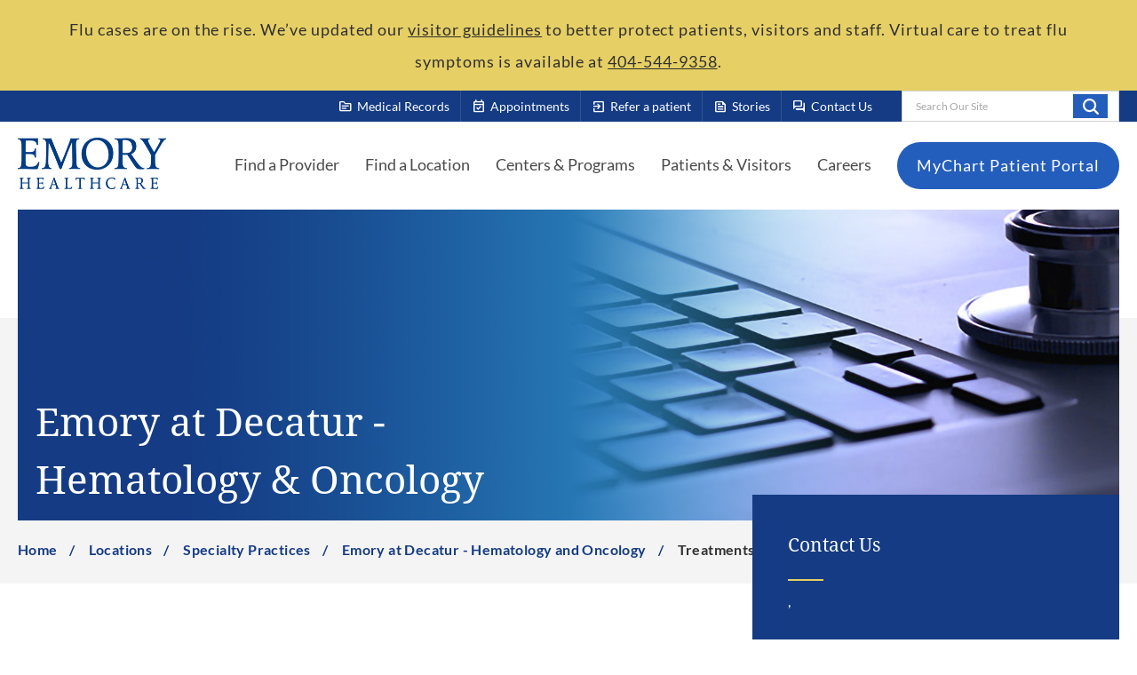

--- FILE ---
content_type: text/html; charset=utf-8
request_url: https://www.emoryhealthcare.org/locations/specialty-practices/emory-at-decatur-hematology-oncology/our-services
body_size: 12124
content:



<!DOCTYPE html>
<!--[if lt IE 7]>      <html class="no-js lt-ie9 lt-ie8 lt-ie7"> <![endif]-->
<!--[if IE 7]>         <html class="no-js lt-ie9 lt-ie8"> <![endif]-->
<!--[if IE 8]>         <html class="no-js lt-ie9"> <![endif]-->
<!--[if gt IE 8]><!-->
<html class="no-js" lang="en">
<!--<![endif]-->
<head>
<link href="/-/media/Feature/Experience-Accelerator/Bootstrap-5/Bootstrap-5/Styles/optimized-min.css?t=20230123T173000Z" rel="stylesheet" /><link href="/-/media/Base-Themes/Core-Libraries/styles/optimized-min.css?t=20230203T221914Z" rel="stylesheet" /><link href="/-/media/Base-Themes/Main-Theme/styles/optimized-min.css?t=20230203T221915Z" rel="stylesheet" /><link href="/-/media/Base-Themes/Juxtapose-Theme/Styles/optimized-min.css?t=20230406T210932Z" rel="stylesheet" /><link href="/-/media/Base-Themes/Slick-Carousel/styles/optimized-min.css?t=20230220T221740Z" rel="stylesheet" /><link href="/-/media/Themes/EH/Emory/Emory/styles/pre-optimized-min.css?t=20260115T030943Z" rel="stylesheet" />

    
    


    <title>Treatments &amp; Services</title>


<link rel="canonical" href="https://www.emoryhealthcare.org/locations/specialty-practices/emory-at-decatur-hematology-oncology/our-services" />




<meta name="robots" content="INDEX, FOLLOW" />
    <link href="/-/media/Project/EH/Emory/ThemeSrc/Icons/eh-favicon.png" rel="shortcut icon" />



<meta property="og:description"  content="Emory at Decatur – Hematology & Oncology provides managed care and treatment for a wide range of cancers using the latest techniques in chemotherapy. We strive to educate our patients as to what they can expect while in our care, determine and discuss treatment options, provide second-to-none compassionate care, and to manage other symptoms to help maintain quality of life." /><meta property="og:title"  content="Treatments & Services" /><meta property="og:url"  content="https://www.emoryhealthcare.org/locations/specialty-practices/emory-at-decatur-hematology-oncology/our-services" />


<meta  name="description" content="Emory at Decatur – Hematology & Oncology provides managed care and treatment for a wide range of cancers using the latest techniques in chemotherapy. We strive to educate our patients as to what they can expect while in our care, determine and discuss treatment options, provide second-to-none compassionate care, and to manage other symptoms to help maintain quality of life." />


<meta property="twitter:description"  content="Emory at Decatur – Hematology & Oncology provides managed care and treatment for a wide range of cancers using the latest techniques in chemotherapy. We strive to educate our patients as to what they can expect while in our care, determine and discuss treatment options, provide second-to-none compassionate care, and to manage other symptoms to help maintain quality of life." /><meta property="twitter:title"  content="Treatments & Services" /><meta property="twitter:card"  content="summary_large_image" />

<meta name="viewport" content="width=device-width, initial-scale=1">


<!-- Piwick snippet -->

<script type="text/javascript">
(function(window, document, dataLayerName, id) {
window[dataLayerName]=window[dataLayerName]||[],window[dataLayerName].push({start:(new Date).getTime(),event:"stg.start"});var scripts=document.getElementsByTagName('script')[0],tags=document.createElement('script');
function stgCreateCookie(a,b,c){var d="";if(c){var e=new Date;e.setTime(e.getTime()+24*c*60*60*1e3),d="; expires="+e.toUTCString();f="; SameSite=Strict"}document.cookie=a+"="+b+d+f+"; path=/"}
var isStgDebug=(window.location.href.match("stg_debug")||document.cookie.match("stg_debug"))&&!window.location.href.match("stg_disable_debug");stgCreateCookie("stg_debug",isStgDebug?1:"",isStgDebug?14:-1);
var qP=[];dataLayerName!=="dataLayer"&&qP.push("data_layer_name="+dataLayerName),isStgDebug&&qP.push("stg_debug");var qPString=qP.length>0?("?"+qP.join("&")):"";
tags.async=!0,tags.src="https://emoryhealthcare.containers.piwik.pro/"+id+".js"+qPString,scripts.parentNode.insertBefore(tags,scripts);
!function(a,n,i){a[n]=a[n]||{};for(var c=0;c<i.length;c++)!function(i){a[n][i]=a[n][i]||{},a[n][i].api=a[n][i].api||function(){var a=[].slice.call(arguments,0);"string"==typeof a[0]&&window[dataLayerName].push({event:n+"."+i+":"+a[0],parameters:[].slice.call(arguments,1)})}}(i[c])}(window,"ppms",["tm","cm"]);
})(window, document, 'piwikDataLayer', 'e575ee66-99a8-47a2-90b0-ae8328641028');
</script>

<!-- End Piwick snippet -->

<meta name="google-site-verification" content="i14jlRzZcm26ThMkozcXkvCy2FB3phoFbcwyyMVC72s" />

<link rel="stylesheet" href="https://fonts.googleapis.com/css2?family=Material+Symbols+Outlined" />
</head>
<body class="default-device bodyclass">
    



    <a  class="skip-link" href="#header">Skip To Main Site Navigation</a>



    <a  class="skip-link" href="#content">Skip To Content</a>



    <a  class="skip-link" href="#footer">Skip To Footer</a>

    
<!-- #wrapper -->
<div id="wrapper">
    <!-- #header -->
    <header>
        <div id="header" class="container-fluid">
            <div class="row">
<div class="component plain-html col-12">
    <div class="component-content">
<!-- Material Icons -->
<link href="https://fonts.googleapis.com/css2?family=Material+Symbols+Rounded:FILL@1" rel="stylesheet">

<style>
/* Random Fixes */
@media (max-width: 992px) {
    .has-side-navigation .sidebar-container {
        margin-top: 0 !important;
    }
}

.page-title-hero__text {
    transform: none !important;
}

.component.eh-promo .column-card__body {
    padding-bottom: 2rem;
}

.link + .link > .component-content {
    margin-left: 0;
}

.component a.field-link,
.component .field-link a {
    white-space: normal !important;
}

.accordion .eh-accordion__body ul li {
    list-style-type: disc;
}

/* Youtube Embeds */
.yt-embed {
    padding-top: 56.25%;
    position: relative;
}

.yt-embed iframe {
    height: 100%;
    width: 100%;
    position: absolute;
    top: 0;
}

/* RTE - Quote */
.quote {
    display: flex;
    flex-direction: column;
}

.quote > p {
    align-self: flex-end;
}

/* Link */
.component .link-text-chevron {
    display: flex;
    align-items: center;
    color: #143b83 !important;
    font-weight: bold;
    text-decoration: none !important;
}

.component .link-text-chevron:hover {
    text-decoration: none !important;
}

.link-text-chevron:after {
    background-image: url(/-/media/Project/EH/Emory/ThemeSrc/Icons/icon-chevron-right-navy.svg);
    content: " ";
    height: 12px;
    width: 8px;
    margin-left: 1rem;
    transition: all 0.3s;
}

.link-text-chevron:hover:after {
    margin-left: 1.4rem;
}

/* Buttons */
.link-btn-rounded {
    margin-left: 1.4rem;
}

/* EH Promo - Buttons */
.eh-promo .promo-tile__body .schdappBTN {
    align-items: center;
    background-color: #f4f4f4;
    border: 0;
    border-radius: 100px;
    box-sizing: border-box;
    color: #333333;
    cursor: pointer;
    display: block;
    width: 100%;
    float: center;
    font-family: -apple-system, system-ui, system-ui, "Segoe UI", Roboto, "Helvetica Neue", "Fira Sans", Ubuntu, Oxygen, "Oxygen Sans", Cantarell, "Droid Sans", "Apple Color Emoji", "Segoe UI Emoji", "Segoe UI Symbol", "Lucida Grande", Helvetica, Arial, sans-serif;
    font-size: 16px;
    font-weight: 600;
    justify-content: center;
    max-width: 480px;
    line-height: 20px;
    min-height: 40px;
    min-width: 0px;
    overflow: hidden;
    padding-top: 15px;
    padding-bottom: 15px;
    padding-left: 20px;
    padding-right: 20px;
    text-align: center;
    text-decoration: none;
    touch-action: manipulation;
    transition: background-color 0.167s cubic-bezier(0.4, 0, 0.2, 1) 0s, box-shadow 0.167s cubic-bezier(0.4, 0, 0.2, 1) 0s, color 0.167s cubic-bezier(0.4, 0, 0.2, 1) 0s;
    user-select: none;
    -webkit-user-select: none;
    vertical-align: middle;
    margin-bottom: 15px;
}

.eh-promo .promo-tile__body .schdappBTN.ylbtn {
    background-color: #E3C84D;
}

.eh-promo .promo-tile__body .schdappBTN:hover,
.eh-promo .promo-tile__body .schdappBTN:focus {
    background-color: #3FB3E3;
    color: #333333;
}

.eh-promo .promo-tile__body .schdappBTN:active {
    background: #09223b;
    color: rgb(255, 255, 255, .7);
}

.eh-promo .promo-tile__body .schdappBTN:disabled {
    cursor: not-allowed;
    background: rgba(0, 0, 0, .08);
    color: rgba(0, 0, 0, .3);
}

@media only screen and (max-width: 650px) {
    .eh-promo .promo-tile__body .schdappBTN {
        float: none;
        width: 95%;
        margin-left: auto;
        margin-right: auto;
        margin-top: 10px;
        margin-bottom: 10px;
    }
}

/* EH Promo - Disclaimers */
.eh-promo .promo-tile__body .hours,
.eh-promo .promo-tile__body .privacy {
    margin-top: 20px;
    line-height: 1em;
    font-size: 14px;
    text-align: center;
}

/* CTA - Make an Appointment */
.cta-container {
    display: flex;
    background-color: #2262ba;
    padding: 30px 20px;
}

.cta-icon-container {
    flex-basis: 15%;
    display: flex;
    justify-content: center;
    align-items: center;
}

.cta-icon {
    display: flex;
    justify-content: center;
    align-items: center;
    background-color: #103e82;
    border-radius: 50%;
    border: 5px solid white;
    width: auto;
    cursor: default;
    transition: transform 0.2s ease-in-out, opacity 0.2s ease-in-out;
}

a.cta-icon:hover {
    transform: scale(1.1);
    opacity: 0.8;
    text-decoration: none;
    cursor: pointer;
}

.cta-icon > span {
    color: white;
}

.cta-text-container .cta-content {
    font-size: 16px;
}

.cta-text-container .cta-title {
    margin-bottom: 2rem;
}

.cta-text-container a {
    font-weight: bold;
    text-decoration: underline;
}

.cta-text-container p {
    margin-bottom: 1rem;
}

.cta-container .cta-icon > span {
    font-size: 64px;
    margin: 18px;
}

.cta-container .cta-text-container,
.cta-container a {
    color: white;
}

.cta-container .cta-text-container {
    padding-left: 30px;
}

@media (max-width: 768px) {
    .cta-container {
        flex-direction: column;
        text-align: center;
    }

    .cta-container:not(.sidebar) .cta-icon {
        margin-top: -20%;
        margin-bottom: 15px;
        margin-left: auto;
        margin-right: auto;
    }

    .cta-container:not(.sidebar) .cta-text-container {
        padding-left: 0;
    }
}

/* CTA - Refer a Patient */
.cta-container.refer {
    background-color: #f1f1f1;
}

.cta-container.refer .cta-text-container,
.cta-container.refer a {
    color: initial;
}

/* CTA - Sidebar */
.cta-container.sidebar {
    flex-direction: column;
    text-align: center;
}

.cta-container.sidebar .cta-icon-container {
    display: flex;
    align-items: center;
    justify-content: left;
    margin-bottom: 2rem;
}

.cta-container.sidebar .cta-icon {
    margin-right: 1rem;
}

.cta-container.sidebar .cta-icon > span {
    font-size: 48px;
    margin: 12px;
}

.cta-container.sidebar .cta-title {
    text-align: left;
}

.cta-container.sidebar .cta-text-container {
    text-align: left;
}

/* Kyruus Block */
.custom-kyruus-container {
    border-color: #e3c84d;
    border-style: solid;
    border-width: 2px 0;
    padding: 40px 20px;
    margin-bottom: 40px;
}

.custom-kyruus-container .eh-content-spot {
    display: flex;
    flex-direction: column;
    margin: 0;
}

.custom-kyruus-container .eh-content-spot .field-body {
    flex-grow: 1;
}

.custom-kyruus-container .eh-link-list {
    margin-top: 3rem;
}

.custom-kyruus-container .eh-link-list li .field-link a {
    padding-bottom: 0;
    padding-top: 0;
    margin-bottom: 10px;
}

@media (max-width: 768px) {
    .custom-kyruus-container .eh-content-spot:first-of-type {
        border-bottom: 1px solid #ccc;
        padding-bottom: 2rem;
        margin-bottom: 2rem;
    }
}
</style>    </div>
</div>    <div class="component header-alert-bar col-12">
        <div class="component-content">
<div class="header-alert-section">



    

    

    
    <div class="component header-alert header-alert--yellow">
        <div class="component-content">
            <div class="row" role="alert">
                <div class="header-alert__content">
                    <p>Flu cases are on the rise. We&rsquo;ve updated our&nbsp;<a href="/patients-visitors/visitor-resources/visitor-policy">visitor guidelines</a>&nbsp;to better protect patients, visitors and staff. Virtual care to treat flu symptoms is available at&nbsp;<a href="tel: 4045449358">404-544-9358</a>.</p>
                </div>
            </div>
        </div>
    </div>
    
</div>        </div>
    </div>



<section class="component section-container col-12 bg-navy section-container--large" id="header-top-section" >
    <div class="component-content container">
<div class="row">


<div class="component container col-12 col-lg d-none d-lg-flex" id="top-header-right-section">
    <div class="component-content" >
<div class="row">


<div class="component container col-auto eh-quick-link-list-container">
    <div class="component-content" >
<div class="row">
<div class="component eh-quick-link-list col-12">
    <div class="component-content">
                            <a class="eh-quick-link" href="/patients-visitors/medical-records">
                <span class="eh-quick-link-icon material-symbols-outlined">topic</span>
               <span> Medical Records </span>
            </a>
    </div>
</div>
<div class="component eh-quick-link-list col-12">
    <div class="component-content">
                            <a class="eh-quick-link" href="/patients-visitors/appointments">
                <span class="eh-quick-link-icon material-symbols-outlined">event_available</span>
               <span> Appointments </span>
            </a>
    </div>
</div>
<div class="component eh-quick-link-list col-12">
    <div class="component-content">
                            <a class="eh-quick-link" href="/contact/refer-a-patient">
                <span class="eh-quick-link-icon material-symbols-outlined">exit_to_app</span>
               <span> Refer a patient </span>
            </a>
    </div>
</div>
<div class="component eh-quick-link-list col-12">
    <div class="component-content">
                            <a class="eh-quick-link" href="/stories">
                <span class="eh-quick-link-icon material-symbols-outlined">feed</span>
               <span> Stories </span>
            </a>
    </div>
</div>
<div class="component eh-quick-link-list col-12">
    <div class="component-content">
                            <a class="eh-quick-link" href="/contact">
                <span class="eh-quick-link-icon material-symbols-outlined">forum</span>
               <span> Contact Us </span>
            </a>
    </div>
</div></div>    </div>
</div>
<div class="component search-box search-box--header col-auto" data-properties='{"endpoint":"//sxa/search/results/","suggestionEndpoint":"//sxa/search/suggestions/","suggestionsMode":"ShowSearchResultsAsPredictions","resultPage":"/search","targetSignature":"","v":"{A73D16EA-7FF6-4AAD-87ED-99AFAAEF8A49}","s":"{13B36430-0D5E-4C8C-BBC3-723DD5C5778C}","p":5,"l":"","languageSource":"AllLanguages","searchResultsSignature":"site-search","itemid":"{7A99BC7B-6EA1-49E1-B15B-B06294E0F94F}","minSuggestionsTriggerCharacterCount":2}'>
    <div class="component-content">
        
                    <label for="textBoxSearch">
                        Search Our Site
                    </label>
                <input type="text" class="search-box-input" autocomplete="off" name="textBoxSearch" maxlength="100" placeholder="Search Our Site" />
                    <button class="search-box-button-with-redirect" type="submit">
                        Search
                    </button>
    </div>
</div>
</div>    </div>
</div></div>    </div>
</section>


<section class="component section-container col-12 bg-white section-container--large" id="header-main-section" >
    <div class="component-content container">
<div class="row">


<div class="component container col-12">
    <div class="component-content" >
<div class="row">


<div class="component container col-12" id="main-header-container">
    <div class="component-content" >
<div class="row">
<div class="component image file-type-icon-media-link col-auto">
    <div class="component-content">
<a title="Header Logo" href="/"><img src="/-/media/Project/EH/Emory/ThemeSrc/Logo/logo-emory.png?h=116&amp;iar=0&amp;w=332&amp;hash=35E153153B00BC2696CD1C6F29774241" alt="Emory Healthcare" width="332" height="116" data-variantitemid="{0A643F74-EC99-45E6-AAD8-6E88C5464476}" data-variantfieldname="Image" /></a><span class="image-caption field-imagecaption">Emory Healthcare</span>    </div>
</div>



<div class="component container col-auto d-none d-lg-block" id="main-header-navigation-container--desktop">
    <div class="component-content" >
<div class="row">
<div class="component eh-primary-nav col-auto">
    <div class="component-content">
            <div class="tabs-inner">
                    <ul class="tabs-heading">



    <li tabindex="-1">
        <div>
<div class="row">
<div class="component content col-12">
    <div class="component-content">



<a href="/physician-finder">Find a Provider</a>

    </div>
</div>
</div>
        </div>
    </li>
    <li tabindex="-1">
        <div>
<div class="row">
<div class="component content col-12">
    <div class="component-content">



<a href="/locations">Find a Location</a>

    </div>
</div>
</div>
        </div>
    </li>
    <li tabindex="-1">
        <div>
<div class="row">
<div class="component content col-12">
    <div class="component-content">



<a class="sub-nav-link" href='javascript:void();'>Centers &amp; Programs</a>

    </div>
</div>
</div>
        </div>
    </li>
    <li tabindex="-1">
        <div>
<div class="row">
<div class="component content col-12">
    <div class="component-content">



<a class="sub-nav-link" href='javascript:void();'>Patients &amp; Visitors</a>

    </div>
</div>
</div>
        </div>
    </li>
    <li tabindex="-1">
        <div>
<div class="row">
<div class="component content col-12">
    <div class="component-content">



<a href="/careers">Careers</a>

    </div>
</div>
</div>
        </div>
    </li>

                    </ul>
                    <div class="tabs-container">



    <div class="tab">
<div class="row"></div>    </div>
    <div class="tab">
<div class="row"></div>    </div>
    <div class="tab">
<div class="row">


<div class="component container col-12">
    <div class="component-content" >
<div class="row">
<div class="component link-list col-12">
    <div class="component-content">
        
                <ul>
                <li class="item0 odd first">
<div class="field-link"><a href="/centers-programs/psychiatry-services/treatments/adult-psychiatry-services" data-variantitemid="{755FBA91-3C1F-4554-80B5-119CDCED8C14}" title="Adult Psychiatry Program" data-variantfieldname="Link">Adult Psychiatry</a></div>                </li>
                <li class="item1 even">
<div class="field-link"><a href="/centers-programs/aesthetic-center" data-variantitemid="{F8D9C7BB-EB51-449E-B5B0-2C2E4223E389}" title="Aesthetics Center" data-variantfieldname="Link">Aesthetics</a></div>                </li>
                <li class="item2 odd">
<div class="field-link"><a href="/centers-programs/bariatric-centers" data-variantitemid="{CE845EEF-03B7-451C-A1D9-29B9E1F15114}" title="Bariatric Centers &amp; Weight Loss Services" data-variantfieldname="Link">Bariatric Centers &amp; Weight Loss</a></div>                </li>
                <li class="item3 even">
<div class="field-link"><a href="/centers-programs/brain-health-center" data-variantitemid="{1815FC30-15A3-41E4-B85E-F1F80E3A9727}" title="Brain Health Center" data-variantfieldname="Link">Brain Health</a></div>                </li>
                <li class="item4 odd">
<div class="field-link"><a href="/centers-programs/cancer-program" data-variantitemid="{D73233DC-DA0C-4520-BCD1-3CD9E48BD007}" title="Cancer Program Winship Cancer Institute" data-variantfieldname="Link">Cancer</a></div>                </li>
                <li class="item5 even">
<div class="field-link"><a href="/services/heart-vascular" data-variantitemid="{5D67307C-F38E-454C-A391-380E0B01A66D}" title="Cardiology Program" data-variantfieldname="Link">Cardiology</a></div>                </li>
                <li class="item6 odd">
<div class="field-link"><a href="/centers-programs/digestive-diseases-program" data-variantitemid="{76DCEEBA-0D01-451A-B712-1DD19E1D27B0}" title="Digestive Diseases Program" data-variantfieldname="Link">Digestive Diseases</a></div>                </li>
                <li class="item7 even">
<div class="field-link"><a href="/centers-programs/emory-employer-health-solutions" data-variantitemid="{227B63CC-B0A9-4F8B-855E-50744962B3B0}" title="Employer Health Solutions Program" data-variantfieldname="Link">Employer Health Solutions</a></div>                </li>
                <li class="item8 odd">
<div class="field-link"><a href="/centers-programs/orthopedic-spine-center/joint-cartilage-preservation-center" data-variantitemid="{5CEDA37C-1FBD-4045-8444-3A867BE82502}" title="joint &amp; Cartilage Preservation Center" data-variantfieldname="Link">Joint &amp; Cartilage Preservation Center</a></div>                </li>
                <li class="item9 even">
<div class="field-link"><a href="/centers-programs/endocrinology-services" data-variantitemid="{70EDA685-E8F3-4650-AEA3-59E1022D728A}" title="Endocrinology Services" data-variantfieldname="Link">Endocrinology</a></div>                </li>
                <li class="item10 odd">
<div class="field-link"><a href="/services/eye-care" data-variantitemid="{257D743B-1A0C-40E9-B874-541FC9B5CA96}" title="Eye Center" data-variantfieldname="Link">Eye Center</a></div>                </li>
                <li class="item11 even">
<div class="field-link"><a href="/centers-programs#surgical" data-variantitemid="{C60C0596-E586-44AD-8F26-C1BED4A69475}" title="General Surgery Programs" data-variantfieldname="Link">General Surgery</a></div>                </li>
                <li class="item12 odd">
<div class="field-link"><a href="/centers-programs/womens-health-services/gynecology-care" data-variantitemid="{656CE724-00FB-4C2D-89BF-048948BE6A22}" data-variantfieldname="Link">Gynecology</a></div>                </li>
                <li class="item13 even">
<div class="field-link"><a href="/services/heart-vascular" data-variantitemid="{D6C31D70-6859-4ACF-B384-BDCC460E98CE}" title="Health and Vascular Center" data-variantfieldname="Link">Heart &amp; Vascular</a></div>                </li>
                <li class="item14 odd">
<div class="field-link"><a href="/centers-programs/infectious-disease-services" data-variantitemid="{A0DAF5CA-7B33-4D1E-A065-0F5E8D01FCD5}" title="Infectious Diseases Program" data-variantfieldname="Link">Infectious Diseases</a></div>                </li>
                <li class="item15 even">
<div class="field-link"><a href="/centers-programs/maternity-center" data-variantitemid="{96B29DB5-4C89-4834-99A6-E41622850FF8}" title="Maternity Centers" data-variantfieldname="Link">Maternity</a></div>                </li>
                <li class="item16 odd">
<div class="field-link"><a href="/services/medical-lab-services" data-variantitemid="{02EEAEAB-E306-431B-A7DA-181FAA6708E7}" title="Medical Laboratories" data-variantfieldname="Link">Medical Laboratories</a></div>                </li>
                <li class="item17 even">
<div class="field-link"><a href="/centers-programs/mental-health-services" data-variantitemid="{0731437A-68A9-405D-93CA-6B14AE477CD3}" title="Mental Health Services" data-variantfieldname="Link">Mental Health Services</a></div>                </li>
                <li class="item18 odd">
<div class="field-link"><a href="/services/neuro" data-variantitemid="{BA1F579B-ACC1-490D-BCB2-F46F6DD0573F}" data-variantfieldname="Link">Neurology &amp; Neurosurgery</a></div>                </li>
                <li class="item19 even">
<div class="field-link"><a href="/centers-programs/womens-health-services/obstetrics-prenatal-care" data-variantitemid="{CA947761-E89E-4B07-A963-F1054F89F30F}" title="Obstetrics &amp; Prenatal Care" data-variantfieldname="Link">Obstetrics &amp; Prenatal Care</a></div>                </li>
                <li class="item20 odd">
<div class="field-link"><a href="/centers-programs/orthopedic-spine-center" data-variantitemid="{379AA38F-CCCC-4743-A5E4-B89188B9E469}" title="Orthopaedics &amp; Spine Center" data-variantfieldname="Link">Orthopaedics, Sports &amp; Spine</a></div>                </li>
                <li class="item21 even">
<div class="field-link"><a href="/centers-programs/physical-therapy" data-variantitemid="{CA643A6A-456C-4CE7-914F-DB9EDEC0F881}" title="Physical Therapy &amp; Rehabilitation Services" data-variantfieldname="Link">Physical Therapy &amp; Rehabilitation</a></div>                </li>
                <li class="item22 odd">
<div class="field-link"><a href="/centers-programs/primary-care" data-variantitemid="{591491B7-5FD5-4444-8501-92F736F351CE}" title="Primary Care" data-variantfieldname="Link">Primary Care (Family, Internal, Geriatrics)</a></div>                </li>
                <li class="item23 even">
<div class="field-link"><a href="/services/radiology-imaging" data-variantitemid="{776DB156-75A4-45D0-AD2F-218C15E92DF3}" title="Radiology &amp; Imaging Services" data-variantfieldname="Link">Radiology &amp; Imaging</a></div>                </li>
                <li class="item24 odd">
<div class="field-link"><a href="/centers-programs/reproductive-center" data-variantitemid="{F62F196B-9573-406D-A2C6-92A7EDFDB492}" title="Reproductive Center" data-variantfieldname="Link">Reproductive Health</a></div>                </li>
                <li class="item25 even">
<div class="field-link"><a href="/services/sleep-center" data-variantitemid="{5BB200A6-A55C-4471-AC38-4BBD9904FB3A}" data-variantfieldname="Link">Sleep Center</a></div>                </li>
                <li class="item26 odd">
<div class="field-link"><a href="/centers-programs/transgender-clinic" data-variantitemid="{E9F8D025-80C6-439D-A528-C71A5D12195B}" title="Transgender Care Program" data-variantfieldname="Link">Transgender Care</a></div>                </li>
                <li class="item27 even">
<div class="field-link"><a href="/services/transplant" data-variantitemid="{270D5F33-9071-4833-8DB8-D73683FAD6D7}" title="Transplant Center" data-variantfieldname="Link">Transplant</a></div>                </li>
                <li class="item28 odd">
<div class="field-link"><a href="/centers-programs/urgent-care" data-variantitemid="{698F1A88-C3C9-46FD-BB3C-ED8D2BA09EFC}" title="Urgent Care" data-variantfieldname="Link">Urgent Care</a></div>                </li>
                <li class="item29 even">
<div class="field-link"><a href="/services/urology" data-variantitemid="{0C7D19D7-8922-4710-B8E6-D252ED4AA614}" title="ACL Program" data-variantfieldname="Link">Urology</a></div>                </li>
                <li class="item30 odd">
<div class="field-link"><a href="/centers-programs/veterans-program" data-variantitemid="{45E9BC91-2D02-49B3-A222-07360F256176}" title="Veterans Program" data-variantfieldname="Link">Veterans Program</a></div>                </li>
                <li class="item31 even">
<div class="field-link"><a href="/services/heart-vascular/conditions/varicose-veins" data-variantitemid="{A1A1D32B-BB49-4CBE-B625-E9D08881E334}" title="Vein Center" data-variantfieldname="Link">Vein Center</a></div>                </li>
                <li class="item32 odd">
<div class="field-link"><a href="/services/heart-vascular/conditions/varicose-veins" data-variantitemid="{E2C5E488-ACE4-42C2-B4B6-24F498F873F4}" title="Varicose Veins" data-variantfieldname="Link">Varicose Veins</a></div>                </li>
                <li class="item33 even last">
<div class="field-link"><a href="/centers-programs" data-variantitemid="{02C348B1-022A-4409-8DA1-C4116C34220E}" data-variantfieldname="Link" class="view-all">View All</a></div>                </li>
        </ul>
    </div>
</div>
</div>    </div>
</div></div>    </div>
    <div class="tab">
<div class="row">
<div class="component link-list col-12 grid-row-5">
    <div class="component-content">
        
                <ul>
                <li class="item0 odd first">
<div class="field-link"><a href="/patients-visitors/insurance-billing/billing-information" data-variantitemid="{D8438FDD-97DE-4F73-A173-42444EE3BD52}" title="Billing &amp; Insurance" data-variantfieldname="Link">Billing Information</a></div>                </li>
                <li class="item1 even">
<div class="field-link"><a href="/research-innovation" data-variantitemid="{92643E06-5140-42AB-BD73-69AC82E44BE7}" title="Clinical Trials" data-variantfieldname="Link">Clinical Trials</a></div>                </li>
                <li class="item2 odd">
<div class="field-link"><a href="/patients-visitors/insurance-billing/financial-assistance" data-variantitemid="{3406A9CB-68CE-48BB-99D8-C7353AA89BEC}" title="Financial Assistance" data-variantfieldname="Link">Financial Assistance</a></div>                </li>
                <li class="item3 even">
<div class="field-link"><a href="/patients-visitors/policies-privacy-and-rights/financial-clearance" data-variantitemid="{E69A6C7D-DD9D-45A3-B5D2-B514DC32F2FC}" title="Financial Clearance Policy" data-variantfieldname="Link">Financial Clearance Policy</a></div>                </li>
                <li class="item4 odd">
<div class="field-link"><a href="/patients-visitors/visitor-resources" data-variantitemid="{A6A1D775-CA9D-491B-9132-2C822F8BFED8}" title="Guest Services " data-variantfieldname="Link">Guest Services </a></div>                </li>
                <li class="item5 even">
<div class="field-link"><a href="/patients-visitors/insurance-billing/insurance-information" data-variantitemid="{75EBB16E-2F0D-4C7D-B717-4941483A7A8E}" title="Health and Vascular Center" data-variantfieldname="Link">Insurance Information</a></div>                </li>
                <li class="item6 odd">
<div class="field-link"><a href="/patients-visitors/patient-resources/interpretation" data-variantitemid="{045CE106-E72F-4318-9A67-19E9818287DF}" title="Language Interpretation Services" data-variantfieldname="Link">Language Interpretation Services</a></div>                </li>
                <li class="item7 even">
<div class="field-link"><a href="/patients-visitors/patient-resources/lgbtq" data-variantitemid="{2C66AB2C-BBC1-4EB2-8CCA-31FDA89257B1}" title="LGBTQIA Cultural Competency" data-variantfieldname="Link">LGBTQIA Cultural Competency</a></div>                </li>
                <li class="item8 odd">
<div class="field-link"><a href="/patients-visitors/medical-records" data-variantitemid="{CC313555-5818-4223-AC80-18E3614B6B05}" title="Medical Records" data-variantfieldname="Link">Medical Records</a></div>                </li>
                <li class="item9 even">
<div class="field-link"><a href="/patients-visitors/insurance-billing/medicare-resources" data-variantitemid="{87926067-4014-40AF-B2BE-D17B6828D818}" title="Medicare Resources" data-variantfieldname="Link">Medicare Resources</a></div>                </li>
                <li class="item10 odd">
<div class="field-link"><a href="/about" data-variantitemid="{EBD63840-7637-4B74-82A3-B11FBD295F50}" title="Mission &amp; Values" data-variantfieldname="Link">Mission &amp; Values</a></div>                </li>
                <li class="item11 even">
<div class="field-link"><a href="/patients-visitors/patient-resources/patient-portal" data-variantitemid="{BAD78880-1AFF-4F82-9A44-2C406250C8AC}" title="MyChart Patient Portal Help" data-variantfieldname="Link">MyChart Patient Portal Help</a></div>                </li>
                <li class="item12 odd">
<div class="field-link"><a href="/patients-visitors/insurance-billing/no-surprises-act-disclosures" data-variantitemid="{58E84824-B236-4BED-96E6-4EE68FB29A45}" title="No Suprises Act Disclosure" data-variantfieldname="Link">No Suprises Act Disclosure</a></div>                </li>
                <li class="item13 even">
<div class="field-link"><a href="/patients-visitors/policies-privacy-and-rights/non-discrimination-policy" data-variantitemid="{3E25580F-444B-4E80-A058-714D7D75EC4C}" title="Non-Discrimination Policy" data-variantfieldname="Link">Non-Discrimination Policy</a></div>                </li>
                <li class="item14 odd">
<div class="field-link"><a href="/patients-visitors/insurance-billing/bill-pay" data-variantitemid="{70E2F2B8-B4B2-443A-AC24-D26E07F10DAB}" title="Online Bill Pay" data-variantfieldname="Link">Online Bill Pay</a></div>                </li>
                <li class="item15 even">
<div class="field-link"><a href="/patients-visitors/policies-privacy-and-rights/patient-rights" data-variantitemid="{D1C4B925-5FF0-4857-AE0C-E7B51E22CC7B}" title="Patient Privacy &amp; Rights" data-variantfieldname="Link">Patient Privacy &amp; Rights</a></div>                </li>
                <li class="item16 odd">
<div class="field-link"><a href="/contact#patientRelations" data-variantitemid="{3455923E-A93C-4B6B-A4BC-9A3242B8BD4D}" title="Patient Relations" data-variantfieldname="Link">Patient Relations</a></div>                </li>
                <li class="item17 even">
<div class="field-link"><a href="/patients-visitors/insurance-billing/price-transparency" data-variantitemid="{FDC0DFAD-90AA-4D9F-A6E9-9731BC6F75CE}" title="Price Transparancy" data-variantfieldname="Link">Price Transparency</a></div>                </li>
                <li class="item18 odd">
<div class="field-link"><a href="/patients-visitors/visitor-resources" data-variantitemid="{D8CC837C-D84D-4383-A2B3-00AE100E9AC0}" title="Visitor Policy" data-variantfieldname="Link">Visitor Policy</a></div>                </li>
                <li class="item19 even last">
<div class="field-link"><a href="/patients-visitors" data-variantitemid="{312130DD-3F30-4E24-AE7A-5FB883FCEB18}" data-variantfieldname="Link" class="view-all">View All</a></div>                </li>
        </ul>
    </div>
</div>
</div>    </div>
    <div class="tab">
<div class="row"></div>    </div>

                    </div>
            </div>    
    </div>
</div>


<div class="component link link--round-button  col-auto">
    <div class="component-content">

<div class="field-link"><a href="/patients-visitors/patient-resources/patient-portal" data-variantitemid="{D5B84125-EE39-47C1-B7AB-F7B3C2FCA8D3}" title="MyChart Patient Portal" data-variantfieldname="Link">MyChart Patient Portal</a></div>    </div>
</div></div>    </div>
</div>


<div class="component container col-auto d-lg-none" id="main-header-navigation-container--mobile">
    <div class="component-content" >
<div class="row">

<div class="component link col-auto">
    <div class="component-content">

<div class="field-link"><a href="/" data-variantitemid="{F9D877F5-B69E-401A-A888-DD121F5AA000}" data-variantfieldname="Link" class="mobile-search-btn">Search</a></div>    </div>
</div>

<div class="component link col-auto">
    <div class="component-content">

<div class="field-link"><a href="/" data-variantitemid="{FB2C16FC-90FB-43AE-9AB2-0B1F615BE99B}" data-variantfieldname="Link" class="mobile-nav-btn">Menu</a></div>    </div>
</div></div>    </div>
</div></div>    </div>
</div>


<div class="component container col-12" id="mobile-search-panel">
    <div class="component-content" >
<div class="row">
<div class="component search-box search-box--header-mobile col-12" data-properties='{"endpoint":"//sxa/search/results/","suggestionEndpoint":"//sxa/search/suggestions/","suggestionsMode":"ShowSearchResults","resultPage":"/search","targetSignature":"","v":"{D407CF7C-1FCC-4AAA-A8AF-DA2DAB74F419}","s":"{13B36430-0D5E-4C8C-BBC3-723DD5C5778C}","p":5,"l":"","languageSource":"SearchResultsLanguage","searchResultsSignature":"site-search","itemid":"{7A99BC7B-6EA1-49E1-B15B-B06294E0F94F}","minSuggestionsTriggerCharacterCount":2}'>
    <div class="component-content">
        
                    <label for="textBoxSearch">
                        Search Our Site
                    </label>
                <input type="text" class="search-box-input" autocomplete="off" name="textBoxSearch" maxlength="100" placeholder="Search Our Site" />
                    <button class="search-box-button-with-redirect" type="submit">
                        Search
                    </button>
    </div>
</div>
</div>    </div>
</div>


<div class="component container col-12" id="mobile-menu-panel">
    <div class="component-content" >
<div class="row">


<div class="component container col-12" id="mobile-utility-nav">
    <div class="component-content" >
<div class="row">


<div class="component container col-6 bg-navy">
    <div class="component-content" >
<div class="row">

    <div class="component rich-text col-12">
        <div class="component-content">
        </div>
    </div>
</div>    </div>
</div>


<div class="component container col-6 bg-cerulean-blue">
    <div class="component-content" >
<div class="row">    <div class="component component-popup col-12">
        <div class="component-content">
<div class="content-rte">
   <button class="popup-trigger" data-popup-target="{31B8820A-B0A0-4388-AF68-A0F10F85F9E0}">Info</button>
</div>
<div class="popup-section" data-popup="{31B8820A-B0A0-4388-AF68-A0F10F85F9E0}">
  <div class="popup-title"></div>
  <div class="popup-content"></div>
</div >
        </div>
    </div>
</div>    </div>
</div></div>    </div>
</div>


<div class="component container col-12">
    <div class="component-content" >
<div class="row">


<div class="component container col-12" id="navigation-mobile-wrapper">
    <div class="component-content" >
<div class="row">


<div class="component container col-12" id="navigation-mobile">
    <div class="component-content" >
<div class="row">
<div class="component eh-primary-nav col-12">
    <div class="component-content">
            <div class="tabs-inner">
                    <ul class="tabs-heading">



    <li tabindex="-1">
        <div>
<div class="row">
<div class="component content col-12">
    <div class="component-content">



<a href="/physician-finder">Find a Provider</a>

    </div>
</div>
</div>
        </div>
    </li>
    <li tabindex="-1">
        <div>
<div class="row">
<div class="component content col-12">
    <div class="component-content">



<a href="/locations">Find a Location</a>

    </div>
</div>
</div>
        </div>
    </li>
    <li tabindex="-1">
        <div>
<div class="row">
<div class="component content col-12">
    <div class="component-content">



<a class="sub-nav-link" href='javascript:void();'>Centers &amp; Programs</a>

    </div>
</div>
</div>
        </div>
    </li>
    <li tabindex="-1">
        <div>
<div class="row">
<div class="component content col-12">
    <div class="component-content">



<a class="sub-nav-link" href='javascript:void();'>Patients &amp; Visitors</a>

    </div>
</div>
</div>
        </div>
    </li>
    <li tabindex="-1">
        <div>
<div class="row">
<div class="component content col-12">
    <div class="component-content">



<a href="/careers">Careers</a>

    </div>
</div>
</div>
        </div>
    </li>

                    </ul>
                    <div class="tabs-container">



    <div class="tab">
<div class="row"></div>    </div>
    <div class="tab">
<div class="row"></div>    </div>
    <div class="tab">
<div class="row">


<div class="component container col-12">
    <div class="component-content" >
<div class="row">
<div class="component link-list col-12">
    <div class="component-content">
        
                <ul>
                <li class="item0 odd first">
<div class="field-link"><a href="/centers-programs/psychiatry-services/treatments/adult-psychiatry-services" data-variantitemid="{755FBA91-3C1F-4554-80B5-119CDCED8C14}" title="Adult Psychiatry Program" data-variantfieldname="Link">Adult Psychiatry</a></div>                </li>
                <li class="item1 even">
<div class="field-link"><a href="/centers-programs/aesthetic-center" data-variantitemid="{F8D9C7BB-EB51-449E-B5B0-2C2E4223E389}" title="Aesthetics Center" data-variantfieldname="Link">Aesthetics</a></div>                </li>
                <li class="item2 odd">
<div class="field-link"><a href="/centers-programs/bariatric-centers" data-variantitemid="{CE845EEF-03B7-451C-A1D9-29B9E1F15114}" title="Bariatric Centers &amp; Weight Loss Services" data-variantfieldname="Link">Bariatric Centers &amp; Weight Loss</a></div>                </li>
                <li class="item3 even">
<div class="field-link"><a href="/centers-programs/brain-health-center" data-variantitemid="{1815FC30-15A3-41E4-B85E-F1F80E3A9727}" title="Brain Health Center" data-variantfieldname="Link">Brain Health</a></div>                </li>
                <li class="item4 odd">
<div class="field-link"><a href="/centers-programs/cancer-program" data-variantitemid="{D73233DC-DA0C-4520-BCD1-3CD9E48BD007}" title="Cancer Program Winship Cancer Institute" data-variantfieldname="Link">Cancer</a></div>                </li>
                <li class="item5 even">
<div class="field-link"><a href="/services/heart-vascular" data-variantitemid="{5D67307C-F38E-454C-A391-380E0B01A66D}" title="Cardiology Program" data-variantfieldname="Link">Cardiology</a></div>                </li>
                <li class="item6 odd">
<div class="field-link"><a href="/centers-programs/digestive-diseases-program" data-variantitemid="{76DCEEBA-0D01-451A-B712-1DD19E1D27B0}" title="Digestive Diseases Program" data-variantfieldname="Link">Digestive Diseases</a></div>                </li>
                <li class="item7 even">
<div class="field-link"><a href="/centers-programs/emory-employer-health-solutions" data-variantitemid="{227B63CC-B0A9-4F8B-855E-50744962B3B0}" title="Employer Health Solutions Program" data-variantfieldname="Link">Employer Health Solutions</a></div>                </li>
                <li class="item8 odd">
<div class="field-link"><a href="/centers-programs/orthopedic-spine-center/joint-cartilage-preservation-center" data-variantitemid="{5CEDA37C-1FBD-4045-8444-3A867BE82502}" title="joint &amp; Cartilage Preservation Center" data-variantfieldname="Link">Joint &amp; Cartilage Preservation Center</a></div>                </li>
                <li class="item9 even">
<div class="field-link"><a href="/centers-programs/endocrinology-services" data-variantitemid="{70EDA685-E8F3-4650-AEA3-59E1022D728A}" title="Endocrinology Services" data-variantfieldname="Link">Endocrinology</a></div>                </li>
                <li class="item10 odd">
<div class="field-link"><a href="/services/eye-care" data-variantitemid="{257D743B-1A0C-40E9-B874-541FC9B5CA96}" title="Eye Center" data-variantfieldname="Link">Eye Center</a></div>                </li>
                <li class="item11 even">
<div class="field-link"><a href="/centers-programs#surgical" data-variantitemid="{C60C0596-E586-44AD-8F26-C1BED4A69475}" title="General Surgery Programs" data-variantfieldname="Link">General Surgery</a></div>                </li>
                <li class="item12 odd">
<div class="field-link"><a href="/centers-programs/womens-health-services/gynecology-care" data-variantitemid="{656CE724-00FB-4C2D-89BF-048948BE6A22}" data-variantfieldname="Link">Gynecology</a></div>                </li>
                <li class="item13 even">
<div class="field-link"><a href="/services/heart-vascular" data-variantitemid="{D6C31D70-6859-4ACF-B384-BDCC460E98CE}" title="Health and Vascular Center" data-variantfieldname="Link">Heart &amp; Vascular</a></div>                </li>
                <li class="item14 odd">
<div class="field-link"><a href="/centers-programs/infectious-disease-services" data-variantitemid="{A0DAF5CA-7B33-4D1E-A065-0F5E8D01FCD5}" title="Infectious Diseases Program" data-variantfieldname="Link">Infectious Diseases</a></div>                </li>
                <li class="item15 even">
<div class="field-link"><a href="/centers-programs/maternity-center" data-variantitemid="{96B29DB5-4C89-4834-99A6-E41622850FF8}" title="Maternity Centers" data-variantfieldname="Link">Maternity</a></div>                </li>
                <li class="item16 odd">
<div class="field-link"><a href="/services/medical-lab-services" data-variantitemid="{02EEAEAB-E306-431B-A7DA-181FAA6708E7}" title="Medical Laboratories" data-variantfieldname="Link">Medical Laboratories</a></div>                </li>
                <li class="item17 even">
<div class="field-link"><a href="/centers-programs/mental-health-services" data-variantitemid="{0731437A-68A9-405D-93CA-6B14AE477CD3}" title="Mental Health Services" data-variantfieldname="Link">Mental Health Services</a></div>                </li>
                <li class="item18 odd">
<div class="field-link"><a href="/services/neuro" data-variantitemid="{BA1F579B-ACC1-490D-BCB2-F46F6DD0573F}" data-variantfieldname="Link">Neurology &amp; Neurosurgery</a></div>                </li>
                <li class="item19 even">
<div class="field-link"><a href="/centers-programs/womens-health-services/obstetrics-prenatal-care" data-variantitemid="{CA947761-E89E-4B07-A963-F1054F89F30F}" title="Obstetrics &amp; Prenatal Care" data-variantfieldname="Link">Obstetrics &amp; Prenatal Care</a></div>                </li>
                <li class="item20 odd">
<div class="field-link"><a href="/centers-programs/orthopedic-spine-center" data-variantitemid="{379AA38F-CCCC-4743-A5E4-B89188B9E469}" title="Orthopaedics &amp; Spine Center" data-variantfieldname="Link">Orthopaedics, Sports &amp; Spine</a></div>                </li>
                <li class="item21 even">
<div class="field-link"><a href="/centers-programs/physical-therapy" data-variantitemid="{CA643A6A-456C-4CE7-914F-DB9EDEC0F881}" title="Physical Therapy &amp; Rehabilitation Services" data-variantfieldname="Link">Physical Therapy &amp; Rehabilitation</a></div>                </li>
                <li class="item22 odd">
<div class="field-link"><a href="/centers-programs/primary-care" data-variantitemid="{591491B7-5FD5-4444-8501-92F736F351CE}" title="Primary Care" data-variantfieldname="Link">Primary Care (Family, Internal, Geriatrics)</a></div>                </li>
                <li class="item23 even">
<div class="field-link"><a href="/services/radiology-imaging" data-variantitemid="{776DB156-75A4-45D0-AD2F-218C15E92DF3}" title="Radiology &amp; Imaging Services" data-variantfieldname="Link">Radiology &amp; Imaging</a></div>                </li>
                <li class="item24 odd">
<div class="field-link"><a href="/centers-programs/reproductive-center" data-variantitemid="{F62F196B-9573-406D-A2C6-92A7EDFDB492}" title="Reproductive Center" data-variantfieldname="Link">Reproductive Health</a></div>                </li>
                <li class="item25 even">
<div class="field-link"><a href="/services/sleep-center" data-variantitemid="{5BB200A6-A55C-4471-AC38-4BBD9904FB3A}" data-variantfieldname="Link">Sleep Center</a></div>                </li>
                <li class="item26 odd">
<div class="field-link"><a href="/centers-programs/transgender-clinic" data-variantitemid="{E9F8D025-80C6-439D-A528-C71A5D12195B}" title="Transgender Care Program" data-variantfieldname="Link">Transgender Care</a></div>                </li>
                <li class="item27 even">
<div class="field-link"><a href="/services/transplant" data-variantitemid="{270D5F33-9071-4833-8DB8-D73683FAD6D7}" title="Transplant Center" data-variantfieldname="Link">Transplant</a></div>                </li>
                <li class="item28 odd">
<div class="field-link"><a href="/centers-programs/urgent-care" data-variantitemid="{698F1A88-C3C9-46FD-BB3C-ED8D2BA09EFC}" title="Urgent Care" data-variantfieldname="Link">Urgent Care</a></div>                </li>
                <li class="item29 even">
<div class="field-link"><a href="/services/urology" data-variantitemid="{0C7D19D7-8922-4710-B8E6-D252ED4AA614}" title="ACL Program" data-variantfieldname="Link">Urology</a></div>                </li>
                <li class="item30 odd">
<div class="field-link"><a href="/centers-programs/veterans-program" data-variantitemid="{45E9BC91-2D02-49B3-A222-07360F256176}" title="Veterans Program" data-variantfieldname="Link">Veterans Program</a></div>                </li>
                <li class="item31 even">
<div class="field-link"><a href="/services/heart-vascular/conditions/varicose-veins" data-variantitemid="{A1A1D32B-BB49-4CBE-B625-E9D08881E334}" title="Vein Center" data-variantfieldname="Link">Vein Center</a></div>                </li>
                <li class="item32 odd">
<div class="field-link"><a href="/services/heart-vascular/conditions/varicose-veins" data-variantitemid="{E2C5E488-ACE4-42C2-B4B6-24F498F873F4}" title="Varicose Veins" data-variantfieldname="Link">Varicose Veins</a></div>                </li>
                <li class="item33 even last">
<div class="field-link"><a href="/centers-programs" data-variantitemid="{02C348B1-022A-4409-8DA1-C4116C34220E}" data-variantfieldname="Link" class="view-all">View All</a></div>                </li>
        </ul>
    </div>
</div>
</div>    </div>
</div></div>    </div>
    <div class="tab">
<div class="row">
<div class="component link-list col-12 grid-row-5">
    <div class="component-content">
        
                <ul>
                <li class="item0 odd first">
<div class="field-link"><a href="/patients-visitors/insurance-billing/billing-information" data-variantitemid="{D8438FDD-97DE-4F73-A173-42444EE3BD52}" title="Billing &amp; Insurance" data-variantfieldname="Link">Billing Information</a></div>                </li>
                <li class="item1 even">
<div class="field-link"><a href="/research-innovation" data-variantitemid="{92643E06-5140-42AB-BD73-69AC82E44BE7}" title="Clinical Trials" data-variantfieldname="Link">Clinical Trials</a></div>                </li>
                <li class="item2 odd">
<div class="field-link"><a href="/patients-visitors/insurance-billing/financial-assistance" data-variantitemid="{3406A9CB-68CE-48BB-99D8-C7353AA89BEC}" title="Financial Assistance" data-variantfieldname="Link">Financial Assistance</a></div>                </li>
                <li class="item3 even">
<div class="field-link"><a href="/patients-visitors/policies-privacy-and-rights/financial-clearance" data-variantitemid="{E69A6C7D-DD9D-45A3-B5D2-B514DC32F2FC}" title="Financial Clearance Policy" data-variantfieldname="Link">Financial Clearance Policy</a></div>                </li>
                <li class="item4 odd">
<div class="field-link"><a href="/patients-visitors/visitor-resources" data-variantitemid="{A6A1D775-CA9D-491B-9132-2C822F8BFED8}" title="Guest Services " data-variantfieldname="Link">Guest Services </a></div>                </li>
                <li class="item5 even">
<div class="field-link"><a href="/patients-visitors/insurance-billing/insurance-information" data-variantitemid="{75EBB16E-2F0D-4C7D-B717-4941483A7A8E}" title="Health and Vascular Center" data-variantfieldname="Link">Insurance Information</a></div>                </li>
                <li class="item6 odd">
<div class="field-link"><a href="/patients-visitors/patient-resources/interpretation" data-variantitemid="{045CE106-E72F-4318-9A67-19E9818287DF}" title="Language Interpretation Services" data-variantfieldname="Link">Language Interpretation Services</a></div>                </li>
                <li class="item7 even">
<div class="field-link"><a href="/patients-visitors/patient-resources/lgbtq" data-variantitemid="{2C66AB2C-BBC1-4EB2-8CCA-31FDA89257B1}" title="LGBTQIA Cultural Competency" data-variantfieldname="Link">LGBTQIA Cultural Competency</a></div>                </li>
                <li class="item8 odd">
<div class="field-link"><a href="/patients-visitors/medical-records" data-variantitemid="{CC313555-5818-4223-AC80-18E3614B6B05}" title="Medical Records" data-variantfieldname="Link">Medical Records</a></div>                </li>
                <li class="item9 even">
<div class="field-link"><a href="/patients-visitors/insurance-billing/medicare-resources" data-variantitemid="{87926067-4014-40AF-B2BE-D17B6828D818}" title="Medicare Resources" data-variantfieldname="Link">Medicare Resources</a></div>                </li>
                <li class="item10 odd">
<div class="field-link"><a href="/about" data-variantitemid="{EBD63840-7637-4B74-82A3-B11FBD295F50}" title="Mission &amp; Values" data-variantfieldname="Link">Mission &amp; Values</a></div>                </li>
                <li class="item11 even">
<div class="field-link"><a href="/patients-visitors/patient-resources/patient-portal" data-variantitemid="{BAD78880-1AFF-4F82-9A44-2C406250C8AC}" title="MyChart Patient Portal Help" data-variantfieldname="Link">MyChart Patient Portal Help</a></div>                </li>
                <li class="item12 odd">
<div class="field-link"><a href="/patients-visitors/insurance-billing/no-surprises-act-disclosures" data-variantitemid="{58E84824-B236-4BED-96E6-4EE68FB29A45}" title="No Suprises Act Disclosure" data-variantfieldname="Link">No Suprises Act Disclosure</a></div>                </li>
                <li class="item13 even">
<div class="field-link"><a href="/patients-visitors/policies-privacy-and-rights/non-discrimination-policy" data-variantitemid="{3E25580F-444B-4E80-A058-714D7D75EC4C}" title="Non-Discrimination Policy" data-variantfieldname="Link">Non-Discrimination Policy</a></div>                </li>
                <li class="item14 odd">
<div class="field-link"><a href="/patients-visitors/insurance-billing/bill-pay" data-variantitemid="{70E2F2B8-B4B2-443A-AC24-D26E07F10DAB}" title="Online Bill Pay" data-variantfieldname="Link">Online Bill Pay</a></div>                </li>
                <li class="item15 even">
<div class="field-link"><a href="/patients-visitors/policies-privacy-and-rights/patient-rights" data-variantitemid="{D1C4B925-5FF0-4857-AE0C-E7B51E22CC7B}" title="Patient Privacy &amp; Rights" data-variantfieldname="Link">Patient Privacy &amp; Rights</a></div>                </li>
                <li class="item16 odd">
<div class="field-link"><a href="/contact#patientRelations" data-variantitemid="{3455923E-A93C-4B6B-A4BC-9A3242B8BD4D}" title="Patient Relations" data-variantfieldname="Link">Patient Relations</a></div>                </li>
                <li class="item17 even">
<div class="field-link"><a href="/patients-visitors/insurance-billing/price-transparency" data-variantitemid="{FDC0DFAD-90AA-4D9F-A6E9-9731BC6F75CE}" title="Price Transparancy" data-variantfieldname="Link">Price Transparency</a></div>                </li>
                <li class="item18 odd">
<div class="field-link"><a href="/patients-visitors/visitor-resources" data-variantitemid="{D8CC837C-D84D-4383-A2B3-00AE100E9AC0}" title="Visitor Policy" data-variantfieldname="Link">Visitor Policy</a></div>                </li>
                <li class="item19 even last">
<div class="field-link"><a href="/patients-visitors" data-variantitemid="{312130DD-3F30-4E24-AE7A-5FB883FCEB18}" data-variantfieldname="Link" class="view-all">View All</a></div>                </li>
        </ul>
    </div>
</div>
</div>    </div>
    <div class="tab">
<div class="row"></div>    </div>

                    </div>
            </div>    
    </div>
</div>
</div>    </div>
</div>


<div class="component container col-12 eh-quick-link-list-container">
    <div class="component-content" >
<div class="row">
<div class="component eh-quick-link-list col-12">
    <div class="component-content">
                            <a class="eh-quick-link" href="/contact">
                <span class="eh-quick-link-icon material-symbols-outlined">forum</span>
               <span> Contact Us </span>
            </a>
    </div>
</div>
<div class="component eh-quick-link-list col-12">
    <div class="component-content">
                            <a class="eh-quick-link" href="/patients-visitors/medical-records">
                <span class="eh-quick-link-icon material-symbols-outlined">topic</span>
               <span> Medical Records </span>
            </a>
    </div>
</div>
<div class="component eh-quick-link-list col-12">
    <div class="component-content">
                            <a class="eh-quick-link" href="/patients-visitors/appointments">
                <span class="eh-quick-link-icon material-symbols-outlined">event_available</span>
               <span> Appointments </span>
            </a>
    </div>
</div>
<div class="component eh-quick-link-list col-12">
    <div class="component-content">
                            <a class="eh-quick-link" href="/contact/refer-a-patient">
                <span class="eh-quick-link-icon material-symbols-outlined">exit_to_app</span>
               <span> Refer a patient </span>
            </a>
    </div>
</div>
<div class="component eh-quick-link-list col-12">
    <div class="component-content">
                            <a class="eh-quick-link" href="/stories">
                <span class="eh-quick-link-icon material-symbols-outlined">feed</span>
               <span> Stories </span>
            </a>
    </div>
</div></div>    </div>
</div>

<div class="component link link--round-button  col-12">
    <div class="component-content">

<div class="field-link"><a href="/patients-visitors/patient-resources/patient-portal" data-variantitemid="{D5B84125-EE39-47C1-B7AB-F7B3C2FCA8D3}" title="MyChart Patient Portal" data-variantfieldname="Link">MyChart Patient Portal</a></div>    </div>
</div></div>    </div>
</div></div>    </div>
</div></div>    </div>
</div></div>    </div>
</div></div>    </div>
</section>

<section class="component sticky-navigation section-container col-12 section-container--large col-12">
    <div class="component-content container">
        <div class="row">
            <div class="component container col-12">
                <div class="component-content">
                    <!-- <h3>Treatments &amp; Services</h3>-->
                                                        </div>
            </div>
        </div>
    </div>
</section>
</div>
        </div>
    </header>
    <!-- /#header -->
    <!-- #content -->
    <main>
        <div id="content" class="container-fluid">
            <div class="row">


<section class="component section-container col-12 bg-split-white-gray-1-3 section-container--extra-large pt-0 pb-0" >
    <div class="component-content container">
<div class="row">    <div class="component hero-1 page-title-hero col-12">
        <div class="component-content">
    <div class="page-title-hero__image-wrapper ">

        
        <div class="page-title-hero__image">
            <img src="/-/media/Project/EH/Emory/ui/images/heroes/generic-locations-hero.jpg?h=350&amp;iar=0&amp;w=1760&amp;hash=5528A2C07A7D5147243583AA5D892936" alt="stethoscope on a keyboard" width="1760" height="350" />
        </div>
        <div class="page-title-hero__content--withimage d-flex align-items-end ">
            

                    <div class="page-title-hero__text">
                        <h1 class="field-headline h-banner">
                            <p>Emory at Decatur -</p>
<p>Hematology &amp; Oncology</p>
                        </h1>
                    </div>
                </div>
            </div>
          </div>
    </div>
</div>    </div>
</section>


<section class="component section-container col-12 bg-wild-sand pt-0 pb-0" >
    <div class="component-content container">
<div class="row">


<div class="component eh-breadcrumb navigation-title col-12">
    <div class="component-content">
        <nav>
            <ol>
                    <li class="breadcrumb-item home">

  
        <div class="navigation-title field-navigationtitle"><a title="Home" href="/">Home</a></div>
  
                            <span class="separator"></span>
                    </li>
                    <li class="breadcrumb-item ">

  
        <div class="navigation-title field-navigationtitle"><a title="locations" href="/locations">Locations</a></div>
  
                            <span class="separator"></span>
                    </li>
                    <li class="breadcrumb-item ">

  
        <div class="navigation-title field-navigationtitle"><a title="specialty-practices" href="/locations/specialty-practices">Specialty Practices</a></div>
  
                            <span class="separator"></span>
                    </li>
                    <li class="breadcrumb-item ">

  
        <div class="navigation-title field-navigationtitle"><a title="emory-at-decatur-hematology-oncology" href="/locations/specialty-practices/emory-at-decatur-hematology-oncology">Emory at Decatur - Hematology and Oncology</a></div>
  
                            <span class="separator"></span>
                    </li>
                    <li class="breadcrumb-item last">

  
         <div class="current-navigation-title field-navigationtitle"><a title="our-services" href="/locations/specialty-practices/emory-at-decatur-hematology-oncology/our-services">Treatments &amp; Services</a></div>
   
                            <span class="separator"></span>
                    </li>
            </ol>
        </nav>
    </div>
</div>
</div>    </div>
</section>


<section class="component section-container col-12" >
    <div class="component-content container">
<div class="row">


<div class="component container col-12 col-lg-8 content-container" id="location-page-main">
    <div class="component-content" >
<div class="row">
    <div class="component eh-content-spot col-12 w-eyebrow mt-5">
        <div class="component-content">
                <div class="content-spot-title">
                    <h2>Our Services</h2>
                </div>
<div class="body-header-spot rich-text field-body"><p style="color: #4a4a4a; margin: 10px 0px 15px; letter-spacing: 0.35px; line-height: 1.6;">Emory at Decatur &ndash; Hematology &amp; Oncology provides managed care and treatment for a wide range of cancers using the latest techniques in chemotherapy. We strive to educate our patients as to what they can expect while in our care, determine and discuss treatment options, provide second-to-none compassionate care, and to manage other symptoms to help maintain quality of life.</p>
<p style="color: #4a4a4a; margin: 10px 0px 15px; letter-spacing: 0.35px; line-height: 1.6;"><span><strong>We treat many cancers including, but not limited to the following:</strong></span></p>
<div class="row">
<div class="col-12 col-lg-6">
<ul>
    <li>Bladder</li>
    <li>Brain</li>
    <li>Breast</li>
    <li>Colorectal</li>
    <li>Esophageal</li>
    <li>Gynecologic</li>
</ul>
</div>
<div class="col-12 col-lg-6">
<ul>
    <li>Lung</li>
    <li>Lymphoma</li>
    <li>Pancreatic</li>
    <li>Prostate</li>
    <li>Skin</li>
</ul>
</div>
</div>
<p><span style="background-color: #ffffff; letter-spacing: 0.35px; color: #4a4a4a;">Emory Decatur Hospital offers many clinical trials in the area of cancer research and blood disorders. Whether it is reviewing a patient&rsquo;s blood and tissue work to see if they are susceptible to a cancer gene or researching a current breast cancer patient to test side effect results, we strive to provide the most up-to-date studies and treatments for our patients.</span></p></div>        </div>
    </div>
</div>    </div>
</div>


<div class="component container col-12 col-lg-4 order-first order-lg-last" id="location-page-sidebar">
    <div class="component-content" >
<div class="row">    <div class="component eh-location-promo location-promo col-12 indent-top--200">
        <div class="component-content">

<div class="location-promo-tile">
  <div class="location-promo-tile__wrapper ">

    <div class="location-promo-tile__title">
      Contact Us
    </div>
    <address class="location-promo-tile__address">
      <span>
        
      </span>
      <span>
        
      </span>
      <span>
        ,  
      </span>
    </address>

	
		<div class="location-promo-tile__info">
		
		  <span>
			Main : <a href="tel://"></a></span>
		
		
			<span>
				Appointments : <a href="tel://"></a></span>
		
		
		</div>
	
    <div class="location-promo-tile__cta">

      <a href='https://maps.google.com?saddr=Current+Location&daddr=' class='btn btn-link' target='_blank'>Get Directions</a>
      
      
    </div>

  </div>
</div>
        </div>
    </div>



<div class="component container col-12 order-first order-lg-0 sidebar-container">
    <div class="component-content" >
<div class="row">
    <div class="component navigation side-navigation col-12">
        <div class="component-content">
            <div class="side-navigation__title"><a href="javascript:void(0);" aria-haspopup="true">Links in this Section</a></div>
            <div class="side-navigation__current-title">Emory at Decatur - Hematology and Oncology</div>
            <nav aria-expanded="true" aria-hidden="false">
<ul class="clearfix">
        <li class=" level1 item0 odd first rel-level1">

    
        <div class="navigation-title field-navigationtitle"><a title="appointment-information" href="/locations/specialty-practices/emory-at-decatur-hematology-oncology/appointment-information">Appointment Information</a></div>
  


        </li>
        <li class=" level1 item1 even rel-level1">

    
        <div class="navigation-title field-navigationtitle"><a title="forms" href="/locations/specialty-practices/emory-at-decatur-hematology-oncology/forms">Forms</a></div>
  


        </li>
        <li class=" level1 item2 odd active rel-level1">

    
         <div class="active-navigation-title field-navigationtitle"><a title="our-services" href="/locations/specialty-practices/emory-at-decatur-hematology-oncology/our-services">Treatments &amp; Services</a></div>
   


        </li>
        <li class=" level1 item3 even last rel-level1">

    
        <div class="navigation-title field-navigationtitle"><a title="resources" href="/locations/specialty-practices/emory-at-decatur-hematology-oncology/resources">Resources</a></div>
  


        </li>
</ul>

            </nav>
        </div>
    </div>
</div>    </div>
</div>


<div class="component container col-12 sidebar-container">
    <div class="component-content" >
<div class="row"></div>    </div>
</div></div>    </div>
</div></div>    </div>
</section></div>
        </div>
    </main>
    <!-- /#content -->
    <!-- #footer -->
    <footer>
        <div id="footer" class="container-fluid">
            <div class="row">



<section class="component section-container col-12 bg-alabaster" >
    <div class="component-content container">
<div class="row">


<div class="component container col-12">
    <div class="component-content" >
<div class="row">

<div class="component link back-to-top-link col-12 col-md-3 col-lg-2">
    <div class="component-content">


<a href="javascript:void(0)" aria-label="Back To Top" title="Back To Top"> 
Back To Top
</a>

    </div>
</div></div>    </div>
</div>


<div class="component container col-12 footer-top-section">
    <div class="component-content" >
<div class="row">


<div class="component container col-12 col-lg-6 col-xl-6">
    <div class="component-content" >
<div class="row">
<div class="component image file-type-icon-media-link col-12">
    <div class="component-content">
<img src="/-/media/Project/EH/Emory/ThemeSrc/Logo/logo-emory.png?h=116&amp;iar=0&amp;w=332&amp;hash=35E153153B00BC2696CD1C6F29774241" alt="Emory Healthcare" width="332" height="116" data-variantitemid="{DDCAD7F5-51A8-4073-BA28-CE6538E01E94}" data-variantfieldname="Image" />    </div>
</div>
</div>    </div>
</div>


<div class="component container col-12 col-lg-6">
    <div class="component-content" >
<div class="row">
<div class="component social-icon-link-list col-12">
    <div class="component-content">
        <h3>Follow Us:</h3>
                <ul>
                <li class="item0 odd first">

<div class="social-icons-wrapper-preview">
    <a href="https://twitter.com/emoryhealthcare" rel="noopener noreferrer" title="Twitter" class="social-icon-link fa fa-twitter" target="_blank">
    <span class="sr-only"></span>
    </a>
</div>                </li>
                <li class="item1 even">

<div class="social-icons-wrapper-preview">
    <a href="https://www.facebook.com/emoryhealthcare/" rel="noopener noreferrer" title="Facebook" class="social-icon-link fa fa-facebook" target="_blank">
    <span class="sr-only"></span>
    </a>
</div>                </li>
                <li class="item2 odd">

<div class="social-icons-wrapper-preview">
    <a href="https://www.youtube.com/@emoryhealthcare" rel="noopener noreferrer" title="YouTube" class="social-icon-link fa fa-youtube" target="_blank">
    <span class="sr-only"></span>
    </a>
</div>                </li>
                <li class="item3 even">

<div class="social-icons-wrapper-preview">
    <a href="https://www.instagram.com/emoryhealthcare/?hl=en" rel="noopener noreferrer" title="Instagram" class="social-icon-link fa fa-instagram" target="_blank">
    <span class="sr-only"></span>
    </a>
</div>                </li>
                <li class="item4 odd last">

<div class="social-icons-wrapper-preview">
    <a href="https://www.linkedin.com/company/emory-healthcare" rel="noopener noreferrer" title="LinkedIn" class="social-icon-link fa fa-linkedin" target="_blank">
    <span class="sr-only"></span>
    </a>
</div>                </li>
        </ul>
    </div>
</div>
</div>    </div>
</div></div>    </div>
</div>

<div class="component link mobile-footer col-12 d-lg-none link-list--footer">
    <div class="component-content">


        
    
<h3 class="footer-accordion">
                  <a  href="javascript:void(0);" class="link-list--footer__heading">                 
                               I am...
                 </a>
              </h3>
                 <ul class="footer-panel">
                        
                             <li><a href="/patients-visitors">A Patient</a></li>
                        
                             <li><a href="/patients-visitors/visitor-resources">A Visitor</a></li>
                        
                             <li><a title="A Medical Professional" href="/i-am/medical-professional">A Medical Professional</a></li>
                        
                             <li><a title="A Job Seeker" href="/careers">A Job Seeker</a></li>
                        
                             <li><a title="An Emory Employee" href="/i-am">An Emory Employee</a></li>
                        
                             <li></li>
                        
                             <li><a title="A Media Member" href="/about/media-contacts">A Media Member</a></li>
                        
                             <li><a title="An Employer" href="/centers-programs/emory-employer-health-solutions">An Employer</a></li>
                        
                </ul>
          
        
    
<h3 class="footer-accordion">
                  <a  href="javascript:void(0);" class="link-list--footer__heading">                 
                               About Us
                 </a>
              </h3>
                 <ul class="footer-panel">
                        
                             <li><a title="Careers" href="https://www.emoryhealthcare.org/careers">Careers</a></li>
                        
                             <li><a title="Community Engagement" href="/community">Community Engagement</a></li>
                        
                             <li><a title="Contact Us" href="/contact">Contact Us</a></li>
                        
                             <li><a title="Leadership" href="/about/executive-staff">Leadership</a></li>
                        
                             <li><a title="Make a Gift" href="/about/make-a-gift">Make a Gift</a></li>
                        
                             <li><a href="/about">Mission, Vision &amp; Values</a></li>
                        
                             <li><a title="New Locations" href="/about/expansion">New Locations</a></li>
                        
                             <li><a title="Quality Reports" href="/about/quality-reports">Quality Reports</a></li>
                        
                             <li><a title="Careers" href="/">Careers</a></li>
                        
                             <li><a href="/-/media/Project/EH/Emory/ui/pdfs/ehc/ehc-compliance-program-manual-2025-09.pdf" rel="noopener noreferrer" target="_blank">Compliance Manual</a></li>
                        
                </ul>
          
        
    
<h3 class="footer-accordion">
                  <a  href="javascript:void(0);" class="link-list--footer__heading">                 
                               News and Media
                 </a>
              </h3>
                 <ul class="footer-panel">
                        
                             <li><a title="Clinical Trails" href="/research-innovation">Clinical Trials</a></li>
                        
                             <li><a href="/stories">Stories</a></li>
                        
                             <li><a title="Latest News">Latest News</a></li>
                        
                             <li><a href="/patients-visitors/classes">Classes and Events</a></li>
                        
                             <li><a title="Join Our Newsletter" href="/emory-health-source">Join Our Newsletter</a></li>
                        
                             <li><a title="Georgia Surveys" href="/georgia-surveys">GA Surveys</a></li>
                        
                             <li><a title="Organizational &amp; Financial Information" href="/about/financial-information">Organizational &amp; Financial Information</a></li>
                        
                </ul>
          
        
    
<h3 class="footer-accordion">
                  <a  href="javascript:void(0);" class="link-list--footer__heading">                 
                               Patients and Visitors
                 </a>
              </h3>
                 <ul class="footer-panel">
                        
                             <li><a title="Let Us Guide You" href="/patients-visitors/insurance-billing/billing-information">Billing Information</a></li>
                        
                             <li><a title="Guest Services" href="/patients-visitors/visitor-resources">Visitor Resources</a></li>
                        
                             <li><a title="Bills and Insurance" href="/patients-visitors/insurance-billing">Insurance Information</a></li>
                        
                             <li><a title="Medical Records - Release of Information" href="/patients-visitors/medical-records">Medical Records</a></li>
                        
                             <li><a title="Price Transparency" href="/patients-visitors/insurance-billing/price-transparency">Price Transparency</a></li>
                        
                             <li><a title="No Surprises Act" href="/patients-visitors/insurance-billing/no-surprises-act-disclosures">No Surprises Act</a></li>
                        
                             <li><a title="Patient Rights" href="/patients-visitors/policies-privacy-and-rights/patient-rights">Patient Rights</a></li>
                        
                             <li><a href="/-/media/Project/EH/Emory/ui/pdfs/patient-visitors/notice-privacy-practices/notice-of-privacy-practices-2025-07.pdf" rel="noopener noreferrer" title="Notice of Privacy Practices" target="_blank">Notice of Privacy Practices</a></li>
                        
                             <li><a href="/patients-visitors/policies-privacy-and-rights/web-privacy-policy">Website Privacy Policy</a></li>
                        
                             <li><a href="/contact/refer-a-patient">Refer a Patient</a></li>
                        
                             <li><a href="/-/media/Project/EH/Emory/ui/pdfs/disclaimer-medical-website-patient-use5-12-14.pdf" rel="noopener noreferrer" target="_blank">Disclaimer</a></li>
                        
                </ul>
          


    </div>
</div>


<div class="component container col-12 d-none d-lg-block">
    <div class="component-content" >
<div class="row">

<div class="component heading-link-list link-list--footer col-12 col-lg-3">
    <div class="component-content">

        <h3><a title="I am" href="/i-am">I am...</a></h3>
                <ul class="quick-links">
                <li class="item0 odd first">
<a href="/patients-visitors">A Patient</a>                </li>
                <li class="item1 even">
<a href="/patients-visitors/visitor-resources">A Visitor</a>                </li>
                <li class="item2 odd">
<a title="A Medical Professional" href="/i-am/medical-professional">A Medical Professional</a>                </li>
                <li class="item3 even">
<a title="A Job Seeker" href="/careers">A Job Seeker</a>                </li>
                <li class="item4 odd">
<a title="An Emory Employee" href="/i-am">An Emory Employee</a>                </li>
                <li class="item5 even">
                </li>
                <li class="item6 odd">
<a title="A Media Member" href="/about/media-contacts">A Media Member</a>                </li>
                <li class="item7 even last">
<a title="An Employer" href="/centers-programs/emory-employer-health-solutions">An Employer</a>                </li>
        </ul>
    </div>
</div>


<div class="component heading-link-list link-list--footer col-12 col-lg-3">
    <div class="component-content">

        <h3><a title="About Us" href="/about">About Us</a></h3>
                <ul class="quick-links">
                <li class="item0 odd first">
<a title="Careers" href="https://www.emoryhealthcare.org/careers">Careers</a>                </li>
                <li class="item1 even">
<a title="Community Engagement" href="/community">Community Engagement</a>                </li>
                <li class="item2 odd">
<a title="Contact Us" href="/contact">Contact Us</a>                </li>
                <li class="item3 even">
<a title="Leadership" href="/about/executive-staff">Leadership</a>                </li>
                <li class="item4 odd">
<a title="Make a Gift" href="/about/make-a-gift">Make a Gift</a>                </li>
                <li class="item5 even">
<a href="/about">Mission, Vision &amp; Values</a>                </li>
                <li class="item6 odd">
<a title="New Locations" href="/about/expansion">New Locations</a>                </li>
                <li class="item7 even">
<a title="Quality Reports" href="/about/quality-reports">Quality Reports</a>                </li>
                <li class="item8 odd">
<a title="Careers" href="/">Careers</a>                </li>
                <li class="item9 even last">
<a href="/-/media/Project/EH/Emory/ui/pdfs/ehc/ehc-compliance-program-manual-2025-09.pdf" rel="noopener noreferrer" target="_blank">Compliance Manual</a>                </li>
        </ul>
    </div>
</div>


<div class="component heading-link-list link-list--footer col-12 col-lg-3">
    <div class="component-content">

        <h3><a title="News and Media" href="/newsroom">News and Media</a></h3>
                <ul class="quick-links">
                <li class="item0 odd first">
<a title="Clinical Trails" href="/research-innovation">Clinical Trials</a>                </li>
                <li class="item1 even">
<a href="/stories">Stories</a>                </li>
                <li class="item2 odd">
<a title="Latest News">Latest News</a>                </li>
                <li class="item3 even">
<a href="/patients-visitors/classes">Classes and Events</a>                </li>
                <li class="item4 odd">
<a title="Join Our Newsletter" href="/emory-health-source">Join Our Newsletter</a>                </li>
                <li class="item5 even">
<a title="Georgia Surveys" href="/georgia-surveys">GA Surveys</a>                </li>
                <li class="item6 odd last">
<a title="Organizational &amp; Financial Information" href="/about/financial-information">Organizational &amp; Financial Information</a>                </li>
        </ul>
    </div>
</div>


<div class="component heading-link-list link-list--footer col-12 col-lg-3">
    <div class="component-content">

        <h3><a title="Patients and Visitors" href="/patients-visitors">Patients and Visitors</a></h3>
                <ul class="quick-links">
                <li class="item0 odd first">
<a title="Let Us Guide You" href="/patients-visitors/insurance-billing/billing-information">Billing Information</a>                </li>
                <li class="item1 even">
<a title="Guest Services" href="/patients-visitors/visitor-resources">Visitor Resources</a>                </li>
                <li class="item2 odd">
<a title="Bills and Insurance" href="/patients-visitors/insurance-billing">Insurance Information</a>                </li>
                <li class="item3 even">
<a title="Medical Records - Release of Information" href="/patients-visitors/medical-records">Medical Records</a>                </li>
                <li class="item4 odd">
<a title="Price Transparency" href="/patients-visitors/insurance-billing/price-transparency">Price Transparency</a>                </li>
                <li class="item5 even">
<a title="No Surprises Act" href="/patients-visitors/insurance-billing/no-surprises-act-disclosures">No Surprises Act</a>                </li>
                <li class="item6 odd">
<a title="Patient Rights" href="/patients-visitors/policies-privacy-and-rights/patient-rights">Patient Rights</a>                </li>
                <li class="item7 even">
<a href="/-/media/Project/EH/Emory/ui/pdfs/patient-visitors/notice-privacy-practices/notice-of-privacy-practices-2025-07.pdf" rel="noopener noreferrer" title="Notice of Privacy Practices" target="_blank">Notice of Privacy Practices</a>                </li>
                <li class="item8 odd">
<a href="/patients-visitors/policies-privacy-and-rights/web-privacy-policy">Website Privacy Policy</a>                </li>
                <li class="item9 even">
<a href="/contact/refer-a-patient">Refer a Patient</a>                </li>
                <li class="item10 odd last">
<a href="/-/media/Project/EH/Emory/ui/pdfs/disclaimer-medical-website-patient-use5-12-14.pdf" rel="noopener noreferrer" target="_blank">Disclaimer</a>                </li>
        </ul>
    </div>
</div>
</div>    </div>
</div>


<div class="component container col-12 footer-bottom-section">
    <div class="component-content" >
<div class="row">


<div class="component container col-12 col-lg-7">
    <div class="component-content" >
<div class="row">

    <div class="component rich-text col-12">
        <div class="component-content">
<div style="font-size: 100%;">This website is provided as a courtesy to those interested in Emory Healthcare and does not constitute medical advice and does not create any physician/patient relationship. Also, Emory Healthcare does not endorse or recommend any specific commercial product or service. This website is provided solely for personal and private use of individuals accessing this information, and no part of it may be used for any other purpose.</div>
<p>&nbsp;</p>
<div style="font-size: 100%;">Copyright © Emory Healthcare 2026 - All Rights Reserved | <a rel="noopener noreferrer" href="https://get.adobe.com/reader/" target="_blank">Download Adobe Reader</a>
<p>&nbsp;</p>
</div>        </div>
    </div>
</div>    </div>
</div>


<div class="component container col-12 col-lg-5" id="image-logo-bottom">
    <div class="component-content" >
<div class="row">
<div class="component image file-type-icon-media-link col-6 col-lg-3">
    <div class="component-content">
<img src="/-/media/Project/EH/Emory/ThemeSrc/Logo/logo-university.png?h=57&amp;iar=0&amp;w=180&amp;hash=0543F84E2CDCBD33D625698984C55A20" alt="Emory University Hospital" width="180" height="57" data-variantitemid="{75D2424E-F7E3-4E55-9B83-9F5674F828E2}" data-variantfieldname="Image" />    </div>
</div>

<div class="component image file-type-icon-media-link col-6 col-lg-3">
    <div class="component-content">
<img src="/-/media/Project/EH/Emory/ThemeSrc/Logo/logo-woodruff.png?h=57&amp;iar=0&amp;w=124&amp;hash=21B16B3E2BC6EAFDBC776A91FE1C0E3F" alt="Woodruff Health Sciences Center" width="124" height="57" data-variantitemid="{6C7A9579-1581-480F-8218-EB6EC41A1AC6}" data-variantfieldname="Image" />    </div>
</div>
</div>    </div>
</div></div>    </div>
</div></div>    </div>
</section>
<div class="component sticky-social-cta">
</div>
</div>
        </div>
    </footer>
    <!-- /#footer -->
</div>
<!-- /#wrapper -->

    






    <script src="/-/media/Base-Themes/Core-Libraries/scripts/optimized-min.js?t=20230203T221914Z"></script><script src="/-/media/Base-Themes/XA-API/Scripts/optimized-min.js?t=20230203T221914Z"></script><script src="/-/media/Base-Themes/Main-Theme/scripts/optimized-min.js?t=20230203T221915Z"></script><script src="/-/media/Base-Themes/Google-Maps-JS-Connector/Scripts/optimized-min.js?t=20230203T221915Z"></script><script src="/-/media/Base-Themes/Maps/Scripts/optimized-min.js?t=20230203T221916Z"></script><script src="/-/media/Base-Themes/SearchTheme/Scripts/optimized-min.js?t=20251204T030357Z"></script><script src="/-/media/Base-Themes/Components-Theme/Scripts/optimized-min.js?t=20230203T221917Z"></script><script src="/-/media/Base-Themes/Juxtapose-Theme/Scripts/optimized-min.js?t=20250514T232002Z"></script><script src="/-/media/Base-Themes/Resolve-Conflicts/Scripts/optimized-min.js?t=20230203T221918Z"></script><script src="/-/media/Base-Themes/Slick-Carousel/scripts/optimized-min.js?t=20250402T134131Z"></script><script src="/-/media/Themes/EH/Emory/Emory/Scripts/pre-optimized-min.js?t=20260115T030943Z"></script>    <!-- /#wrapper -->
</body>
</html>

--- FILE ---
content_type: text/css
request_url: https://www.emoryhealthcare.org/-/media/Themes/EH/Emory/Emory/styles/pre-optimized-min.css?t=20260115T030943Z
body_size: 58758
content:
.on-page-editor .accordion .toggle-content [scfieldtype="rich text"]{display:block}.accordion{padding:0;margin-bottom:10px}.accordion .active>.scEnabledChrome>.toggle-header .field-heading:before{content:\f146!important}.accordion .active>.toggle-header .field-heading:before{content:\f146!important}.accordion .toggle-header{cursor:pointer;background-color:transparent;border-bottom-width:1px;border-bottom-style:solid;border-bottom-color:#d2d2d2}.accordion .toggle-header:hover{background-color:transparent}.accordion .toggle-header .component{margin-top:0}.accordion .toggle-header .component.title{margin-top:0}.accordion .toggle-header .component .field-heading{font-size:16px;padding-left:34px;font-weight:400}.accordion .toggle-header .component .field-heading:before{font-family:"Font Awesome 5 Free";-webkit-font-smoothing:antialiased;-moz-osx-font-smoothing:grayscale;display:inline-block;font-style:normal;font-variant:normal;font-weight:400;line-height:1;font-size:20px;position:absolute;display:block;content:\f0fe;top:50%;left:10px;transform:translateY(-50%);width:20px;height:20px}.accordion .toggle-header .label{padding:7px;text-align:left;display:block;background:0 0;position:relative;z-index:3}.accordion .toggle-header .label:after{content:"";display:table;clear:both}.accordion .toggle-content{padding:10px;background-color:transparent}.accordion .toggle-content:after{content:"";display:table;clear:both}.accordion .toggle-content .component{margin-top:0}.accordion .items{overflow:hidden}.accordion .item:last-child{border-bottom:none}
.eh-breadcrumb{background:0 0;margin:0}.eh-breadcrumb:after{content:"";display:table;clear:both}@media (max-width:767px){.eh-breadcrumb{display:none}}.eh-breadcrumb.breadcrumb-navigation{overflow:visible}.eh-breadcrumb a{line-height:1.625;font-size:16px;font-size:1.6rem;color:#143b83;text-decoration:none;letter-spacing:.4px;font-weight:700}.eh-breadcrumb a:focus,.eh-breadcrumb a:hover{text-decoration:underline;color:#05183b}.eh-breadcrumb ol{list-style:none;padding:20px 0;display:inline-block}.eh-breadcrumb .field-title{display:inline-block}.eh-breadcrumb .separator{margin:0 10px;display:inline-block;vertical-align:middle;color:transparent;font-size:16px;width:7px}.eh-breadcrumb .separator:before{content:"/";color:#143b83;font-weight:700}.eh-breadcrumb li{position:relative;display:block;float:left;padding:0}.eh-breadcrumb li.breadcrumb-item{float:left}.eh-breadcrumb li.breadcrumb-item::before{content:none}.eh-breadcrumb li>.navigation-title{display:inline-block;vertical-align:middle;line-height:1.625;font-size:16px;font-size:1.6rem}.eh-breadcrumb li.last .separator{display:none}.eh-breadcrumb li .current-navigation-title a{color:#303030;pointer-events:none}.eh-breadcrumb li.item-hide:hover>ol{display:none}.eh-breadcrumb li:hover>ol{display:block;position:absolute;top:20px;left:auto;z-index:100}.eh-breadcrumb li>ol{box-sizing:border-box;display:none;margin:0;background:#fff;border-width:1px;border-style:solid;border-color:#d2d2d2}.eh-breadcrumb li>ol li{border-bottom-width:1px;border-bottom-style:solid;border-bottom-color:#d2d2d2;box-sizing:border-box;display:inline-block;vertical-align:middle;position:relative;float:none;margin:0;padding:2px 20px;width:100%;min-width:140px;cursor:pointer}.eh-breadcrumb li>ol li .fa{float:left}.eh-breadcrumb li>ol li:hover{background:#89c6cc;text-decoration:underline}.eh-breadcrumb li>ol li:hover a{color:#fff!important}.eh-breadcrumb li>ol li:before{font-size:14px;font-size:1.4rem;font-family:"Font Awesome 5 Free";-webkit-font-smoothing:antialiased;-moz-osx-font-smoothing:grayscale;display:inline-block;font-style:normal;font-variant:normal;font-weight:400;line-height:1;transform:translateY(-50%);position:absolute;content:\f0ac;top:50%;left:2px}.eh-breadcrumb li>ol li>a{display:block;padding:2px 0 2px 10px}.eh-breadcrumb li>ol li:last-child{border-bottom-width:0}.breadcrumb.breadcrumb-hide li{white-space:nowrap}.breadcrumb.breadcrumb-hide li.item-hide+li.item-hide{display:none}.breadcrumb.breadcrumb-hide li.item-hide a{display:none}.breadcrumb.breadcrumb-hide li.item-hide:before{content:"...";display:inline}.breadcrumb.breadcrumb-hide li.hide-full{display:none}.breadcrumb.triangle-separator .separator{font-family:"Font Awesome 5 Free";-webkit-font-smoothing:antialiased;-moz-osx-font-smoothing:grayscale;display:inline-block;font-style:normal;font-variant:normal;font-weight:400;line-height:1;font-size:0}.breadcrumb.triangle-separator .separator:before{content:\f0da;display:block;font-size:16px}
.carousel{border-width:1px;border-style:solid;border-color:#d2d2d2;position:relative;box-sizing:border-box;padding:10px;text-align:center;background:#fff}.carousel .wrapper{padding-bottom:30px}.carousel .slides{position:relative}.carousel .slides:after{content:"";display:block;clear:both}.carousel .nav{margin-top:10px;display:flex;flex-wrap:wrap;padding-left:0;margin-bottom:0;list-style:none;justify-content:center;align-items:center}.carousel .nav .nav-items{display:inline-block;position:relative;height:32px;min-width:20px;margin:0 15px;vertical-align:middle;cursor:pointer}.carousel .nav .nav-items:after,.carousel .nav .nav-items:before{background-image:url(../Images/player.png);content:"";display:block;position:absolute;top:0;bottom:0;width:9px}.carousel .nav .nav-items:before{left:-9px;background-position:-154px -152px}.carousel .nav .nav-items:after{right:-9px;background-position:-225px -152px}.carousel .nav .nav-items .sxa-bullets,.carousel .nav .nav-items .sxa-numbers{position:relative;height:32px;float:left;width:20px;box-sizing:border-box}.carousel .nav .nav-items .sxa-bullets:before{background-image:url(../Images/player.png);background-position:0 -152px;left:-10px;content:"";width:20px;height:32px;display:block;position:absolute;top:50%;left:50%;transform:translate(-50%,-50%)}.carousel .nav .nav-items .sxa-bullets.active:before{background-position:-75px -152px}.carousel .nav .nav-items .sxa-numbers{padding-top:3px;background:url([data-uri]);background:linear-gradient(to bottom,#eee 0,#efefef 3%,#fbfbfb 16%,#fefefe 22%,#fff 34%,#fdfdfd 41%,#f7f7f7 50%,#e8e8e8 66%,#d5d5d5 78%,#cecece 84%,rgba(13,15,17,.44) 88%,rgba(13,15,17,.3) 94%,rgba(13,15,17,.12) 100%)}.carousel .nav .nav-items .sxa-numbers:hover{color:#878787}.carousel .nav .nav-items .sxa-numbers.active{font-weight:700}.carousel .nav .next-text,.carousel .nav .prev-text{position:relative;font-size:0;display:inline-block;vertical-align:middle;text-decoration:none;color:#000}.carousel .nav a.next-text:active,.carousel .nav a.next-text:hover{text-decoration:none;color:#878787}.carousel .nav a.next-text:after{content:\f054;font-family:"Font Awesome 5 Free";-webkit-font-smoothing:antialiased;-moz-osx-font-smoothing:grayscale;display:inline-block;font-style:normal;font-variant:normal;font-weight:400;line-height:1;display:block;font-size:20px}.carousel .nav a.prev-text:active,.carousel .nav a.prev-text:hover{text-decoration:none}.carousel .nav a.prev-text:after{font-family:"Font Awesome 5 Free";-webkit-font-smoothing:antialiased;-moz-osx-font-smoothing:grayscale;display:inline-block;font-style:normal;font-variant:normal;font-weight:400;line-height:1;content:\f053;display:block;font-size:20px}.carousel.image-full-size .carousel-body{height:auto;top:2%;opacity:.8}.carousel.image-full-size .carousel-link{left:auto;right:1%;bottom:2%;opacity:.8}.carousel.image-full-size img,.image-full-size img{width:100%!important;height:auto!important}.carousel.slide-hero>.component-content .carousel-inner .wrapper{padding-bottom:0}.carousel.slide-hero>.component-content .carousel-inner .wrapper .slides li.slide .component.content{padding-left:0;padding-right:0}.carousel.slide-hero>.component-content .carousel-inner .wrapper .slides li.slide .component.content .component-content .field-slideimage{min-height:200px}.carousel.slide-hero>.component-content .carousel-inner .wrapper .slides li.slide .component.content .component-content .slide-info{position:absolute;top:50%;left:50px;transform:translate(0,-50%);z-index:999;background-color:transparent}.carousel.slide-hero>.component-content .carousel-inner .wrapper .nav{height:0;margin-top:0}.carousel.slide-hero>.component-content .carousel-inner .wrapper .nav .next-text,.carousel.slide-hero>.component-content .carousel-inner .wrapper .nav .prev-text{top:50%;bottom:auto;transform:translateY(-50%)}.carousel.slide-hero>.component-content .carousel-inner .wrapper .nav .nav-items{position:absolute;bottom:15px;left:50%;transform:translateX(-50%)}@media (max-width:768px){.carousel{padding:0}}
.row.column-splitter{margin-left:0;margin-right:0;max-width:none}.row.column-splitter>div{padding-left:0;padding-right:0}
.container{padding:0}.container .component-content:after{content:"";display:table;clear:both}.container .component-content.container{max-width:none!important}.component-content.container{max-width:none!important}main #content{padding-left:0;padding-right:0}.title-row-box{border-width:1px;border-style:solid;border-color:#d2d2d2;box-sizing:border-box;width:100%;height:87px;margin:0;padding:0;background:#f7f7f7}.title-row-box>.component-content{max-width:960px;margin:0 auto!important}.title-row-box>.component-content .title{display:inline-block;vertical-align:middle;box-sizing:border-box;margin:23px 0 0 0;padding:0}.title-row-box>.component-content .title h1{font-size:22px;font-size:2.2rem;border:none}@media only screen and (max-width:1199px){.title-row-box>.component-content .title{margin:23px 0 0 20px}}.title-row-box>.component-content .rich-text{margin:0}.title-row-box>.component-content .rich-text h1,.title-row-box>.component-content .rich-text h2,.title-row-box>.component-content .rich-text h3,.title-row-box>.component-content .rich-text h4{margin:0;padding:0}.title-row-box>.component-content .breadcrumb{display:inline-block;vertical-align:middle;box-sizing:border-box;font-size:14px;font-size:1.4rem;margin:23px 0 0 0;padding:0;float:right;clear:both}@media only screen and (min-width:577px) and (max-width:1199px){.title-row-box>.component-content .breadcrumb{margin:23px 20px 0 0}}@media only screen and (max-width:576px){.title-row-box>.component-content .breadcrumb{display:none}}@media only screen and (max-width:1199px){.title-row-box .alpha{vertical-align:middle;box-sizing:border-box;width:auto!important;float:left}.title-row-box .omega{vertical-align:middle;box-sizing:border-box;width:auto!important;float:right}}@media (min-width:992px){.sidebar-container>.component-content{padding:0 40px}}.yellow-border>.component-content{border-top:2px solid #e3c84d;border-bottom:2px solid #e3c84d;padding:20px}@media (min-width:992px){.yellow-border>.component-content{padding:20px 40px}}.yellow-border-large>.component-content{border-top:2px solid #e3c84d;border-bottom:2px solid #e3c84d;padding:30px}@media (min-width:992px){.yellow-border-large>.component-content{padding:70px 50px}}@media (min-width:992px){.content-container>.component-content{padding-right:20px}}@media (min-width:1200px){.content-container>.component-content{padding-right:40px}}.indent{margin:0 40px}.indent-top{margin-top:20px}.indent-bottom{margin-bottom:20px}
@charset "UTF-8";.eh-content-spot{margin-bottom:30px}.eh-content-spot .content-spot-title *{color:#2b2b2b}.eh-content-spot .content-spot-title .font-noto-serif{font-family:"Noto Serif",Georgia,serif}.eh-content-spot .content-spot-title .font-lato{font-family:Lato,Arial,Tahoma,sans-serif}.eh-content-spot .content-spot-title h1,.eh-content-spot .content-spot-title h2,.eh-content-spot .content-spot-title h3,.eh-content-spot .content-spot-title h4,.eh-content-spot .content-spot-title h5,.eh-content-spot .content-spot-title h6{color:#4a4a4a;margin-top:0;margin-bottom:20px}.eh-content-spot .content-spot-title h1,.eh-content-spot .content-spot-title h2{margin-bottom:15px}.eh-content-spot .content-spot-title h3{color:#143b83}.eh-content-spot .content-spot-title p{line-height:1.625;font-size:16px;font-size:1.6rem;margin-bottom:16px;color:#2b2b2b}.eh-content-spot .content-spot-title strong{font-weight:700}.eh-content-spot .content-spot-title dl,.eh-content-spot .content-spot-title ol,.eh-content-spot .content-spot-title ul{margin-top:0;margin-bottom:16px}.eh-content-spot .content-spot-title ul{list-style-type:disc;list-style-position:outside;padding-inline-start:2rem;line-height:1.625;font-size:16px;font-size:1.6rem}.eh-content-spot .content-spot-title ul ul{padding-top:6px;padding-inline-start:26px;list-style-type:circle;list-style-position:inside}.eh-content-spot .content-spot-title ul ul ul{list-style-type:disc;padding-inline-start:26px}.eh-content-spot .content-spot-title ol{list-style-position:inside;padding-inline-start:0;list-style-type:decimal;line-height:1.625;font-size:16px;font-size:1.6rem}.eh-content-spot .content-spot-title a{color:#245ebc;text-decoration:underline;font-size:inherit}.eh-content-spot .content-spot-title a:hover{color:#245ebc;text-decoration:underline}.eh-content-spot .content-spot-title table{caption-side:bottom;border-collapse:collapse;width:100%;margin-bottom:16px;vertical-align:top;font-size:16px;font-size:1.6rem;color:#4a4a4a}.eh-content-spot .content-spot-title table>thead{vertical-align:bottom}.eh-content-spot .content-spot-title table>:not(caption)>*>*{padding:8px 8px;border-bottom-width:1px;border-color:#d2d2d2;border-style:solid}.eh-content-spot .content-spot-title table thead tr th{border-bottom-width:2px}.eh-content-spot .content-spot-title table>tbody{vertical-align:inherit}.eh-content-spot .content-spot-title table caption{background-color:#f7f7f7;overflow:hidden;padding:10px;font-size:20px;font-weight:700;margin-left:0}.eh-content-spot .content-spot-title sup{font-size:35%}.eh-content-spot .content-spot-title figure{margin:0 0 16px}.eh-content-spot .content-spot-title blockquote{margin-bottom:16px;font-weight:400;font-size:21px;font-size:2.1rem}.eh-content-spot .content-spot-title blockquote p{font-size:21px;font-size:2.1rem}.eh-content-spot .content-spot-title .blockquote{border-left:4px solid #d2d2d2;padding:8px 24px}.eh-content-spot .content-spot-title .blockquote-footer{margin-top:-16px;font-size:1.5rem;color:#6f6f6f}.eh-content-spot .content-spot-title .blockquote-footer:before{content:"— "}.eh-content-spot .content-spot-title cite{font-style:italic}.eh-content-spot .content-spot-title code,.eh-content-spot .content-spot-title kbd,.eh-content-spot .content-spot-title pre,.eh-content-spot .content-spot-title samp{font-family:SFMono-Regular,Menlo,Monaco,Consolas,"Liberation Mono","Courier New",monospace}.eh-content-spot .content-spot-title pre{display:block;margin-top:0;margin-bottom:16px;overflow:auto;font-size:16px;font-size:1.6rem}.eh-content-spot .content-spot-title hr{margin:16px 0;color:inherit;opacity:.25;border:0 #a7a7a7;border-top:1px solid}.eh-content-spot .content-spot-title dl{font-size:16px;font-size:1.6rem}.eh-content-spot .content-spot-title dt{font-weight:600}.eh-content-spot .content-spot-title dd,.eh-content-spot .content-spot-title dt{margin-bottom:8px}.eh-content-spot .content-spot-title .row{margin-left:calc(var(--bs-gutter-x)/ -2)!important;margin-right:calc(var(--bs-gutter-x)/ -2)!important}.eh-content-spot .content-spot-title .image-thumbail.float-start{float:right}.eh-content-spot .content-spot-title .image-thumbail.float-end{float:left}.eh-content-spot .content-spot-title .avi,.eh-content-spot .content-spot-title .bmp,.eh-content-spot .content-spot-title .doc,.eh-content-spot .content-spot-title .docx,.eh-content-spot .content-spot-title .field-filetypeicon>a>span,.eh-content-spot .content-spot-title .gif,.eh-content-spot .content-spot-title .jpeg,.eh-content-spot .content-spot-title .jpg,.eh-content-spot .content-spot-title .mov,.eh-content-spot .content-spot-title .mp3,.eh-content-spot .content-spot-title .mp4,.eh-content-spot .content-spot-title .pdf,.eh-content-spot .content-spot-title .png,.eh-content-spot .content-spot-title .ppt,.eh-content-spot .content-spot-title .pptx,.eh-content-spot .content-spot-title .psd,.eh-content-spot .content-spot-title .txt,.eh-content-spot .content-spot-title .wma,.eh-content-spot .content-spot-title .wmv,.eh-content-spot .content-spot-title .xls,.eh-content-spot .content-spot-title .xlsx,.eh-content-spot .content-spot-title .zip{display:inline-block;box-sizing:border-box;font-weight:400;width:15px;height:21px;margin:0;padding:0;position:relative}.eh-content-spot .content-spot-title .avi:before,.eh-content-spot .content-spot-title .bmp:before,.eh-content-spot .content-spot-title .doc:before,.eh-content-spot .content-spot-title .docx:before,.eh-content-spot .content-spot-title .field-filetypeicon>a>span:before,.eh-content-spot .content-spot-title .gif:before,.eh-content-spot .content-spot-title .jpeg:before,.eh-content-spot .content-spot-title .jpg:before,.eh-content-spot .content-spot-title .mov:before,.eh-content-spot .content-spot-title .mp3:before,.eh-content-spot .content-spot-title .mp4:before,.eh-content-spot .content-spot-title .pdf:before,.eh-content-spot .content-spot-title .png:before,.eh-content-spot .content-spot-title .ppt:before,.eh-content-spot .content-spot-title .pptx:before,.eh-content-spot .content-spot-title .psd:before,.eh-content-spot .content-spot-title .txt:before,.eh-content-spot .content-spot-title .wma:before,.eh-content-spot .content-spot-title .wmv:before,.eh-content-spot .content-spot-title .xls:before,.eh-content-spot .content-spot-title .xlsx:before,.eh-content-spot .content-spot-title .zip:before{font-family:"Font Awesome 5 Free";-webkit-font-smoothing:antialiased;-moz-osx-font-smoothing:grayscale;display:inline-block;font-style:normal;font-variant:normal;font-weight:400;line-height:1;font-size:16px!important;position:absolute;display:block;top:50%;margin:0;padding:0;transform:translateY(-50%)}.eh-content-spot .content-spot-title .field-filetypeicon span:before{content:\f15c}.eh-content-spot .content-spot-title .field-filetypeicon .pdf:before{content:\f1c1}.eh-content-spot .content-spot-title .field-filetypeicon .xls:before,.eh-content-spot .content-spot-title .field-filetypeicon .xlsx:before{content:\f1c3}.eh-content-spot .content-spot-title .field-filetypeicon .ppt:before,.eh-content-spot .content-spot-title .field-filetypeicon .pptx:before{content:\f1c4}.eh-content-spot .content-spot-title .field-filetypeicon .doc:before,.eh-content-spot .content-spot-title .field-filetypeicon .docx:before{content:\f1c2}.eh-content-spot .content-spot-title .field-filetypeicon .bmp:before,.eh-content-spot .content-spot-title .field-filetypeicon .gif:before,.eh-content-spot .content-spot-title .field-filetypeicon .jpeg:before,.eh-content-spot .content-spot-title .field-filetypeicon .jpg:before,.eh-content-spot .content-spot-title .field-filetypeicon .png:before,.eh-content-spot .content-spot-title .field-filetypeicon .psd:before,.eh-content-spot .content-spot-title .field-filetypeicon .tif:before{content:\f1c5}.eh-content-spot .content-spot-title .field-filetypeicon .avi:before,.eh-content-spot .content-spot-title .field-filetypeicon .divx:before,.eh-content-spot .content-spot-title .field-filetypeicon .flv:before,.eh-content-spot .content-spot-title .field-filetypeicon .gifv:before,.eh-content-spot .content-spot-title .field-filetypeicon .h264:before,.eh-content-spot .content-spot-title .field-filetypeicon .m4v:before,.eh-content-spot .content-spot-title .field-filetypeicon .mk3d:before,.eh-content-spot .content-spot-title .field-filetypeicon .mkv:before,.eh-content-spot .content-spot-title .field-filetypeicon .mov:before,.eh-content-spot .content-spot-title .field-filetypeicon .movie:before,.eh-content-spot .content-spot-title .field-filetypeicon .mp4:before,.eh-content-spot .content-spot-title .field-filetypeicon .mpg:before,.eh-content-spot .content-spot-title .field-filetypeicon .oggv:before,.eh-content-spot .content-spot-title .field-filetypeicon .rv:before,.eh-content-spot .content-spot-title .field-filetypeicon .swf:before,.eh-content-spot .content-spot-title .field-filetypeicon .vid:before,.eh-content-spot .content-spot-title .field-filetypeicon .vp6:before,.eh-content-spot .content-spot-title .field-filetypeicon .webm:before,.eh-content-spot .content-spot-title .field-filetypeicon .wmv:before{content:\f1c8}.eh-content-spot .content-spot-title .field-filetypeicon .aa:before,.eh-content-spot .content-spot-title .field-filetypeicon .aac:before,.eh-content-spot .content-spot-title .field-filetypeicon .aax:before,.eh-content-spot .content-spot-title .field-filetypeicon .ac3:before,.eh-content-spot .content-spot-title .field-filetypeicon .aif:before,.eh-content-spot .content-spot-title .field-filetypeicon .aiff:before,.eh-content-spot .content-spot-title .field-filetypeicon .amz:before,.eh-content-spot .content-spot-title .field-filetypeicon .asx:before,.eh-content-spot .content-spot-title .field-filetypeicon .au:before,.eh-content-spot .content-spot-title .field-filetypeicon .avr:before,.eh-content-spot .content-spot-title .field-filetypeicon .fla:before,.eh-content-spot .content-spot-title .field-filetypeicon .flac:before,.eh-content-spot .content-spot-title .field-filetypeicon .m3u:before,.eh-content-spot .content-spot-title .field-filetypeicon .m4a:before,.eh-content-spot .content-spot-title .field-filetypeicon .mid:before,.eh-content-spot .content-spot-title .field-filetypeicon .midi:before,.eh-content-spot .content-spot-title .field-filetypeicon .mka:before,.eh-content-spot .content-spot-title .field-filetypeicon .mp3:before,.eh-content-spot .content-spot-title .field-filetypeicon .mp4a:before,.eh-content-spot .content-spot-title .field-filetypeicon .ogg:before,.eh-content-spot .content-spot-title .field-filetypeicon .pcm:before,.eh-content-spot .content-spot-title .field-filetypeicon .ra:before,.eh-content-spot .content-spot-title .field-filetypeicon .rma:before,.eh-content-spot .content-spot-title .field-filetypeicon .wav:before,.eh-content-spot .content-spot-title .field-filetypeicon .wma:before,.eh-content-spot .content-spot-title .field-filetypeicon .xwma:before{content:\f1c7}.eh-content-spot .content-spot-title .field-filetypeicon .txt:before{content:\f15c}.eh-content-spot .content-spot-title .field-filetypeicon .dmg:before,.eh-content-spot .content-spot-title .field-filetypeicon .gz:before,.eh-content-spot .content-spot-title .field-filetypeicon .iso:before,.eh-content-spot .content-spot-title .field-filetypeicon .rar:before,.eh-content-spot .content-spot-title .field-filetypeicon .tar:before,.eh-content-spot .content-spot-title .field-filetypeicon .zip:before,.eh-content-spot .content-spot-title .field-filetypeicon .zipx:before{content:\f1c6}.eh-content-spot .content-spot-title .field-filetypeicon .config:before,.eh-content-spot .content-spot-title .field-filetypeicon .cpp:before,.eh-content-spot .content-spot-title .field-filetypeicon .css:before,.eh-content-spot .content-spot-title .field-filetypeicon .git:before,.eh-content-spot .content-spot-title .field-filetypeicon .h:before,.eh-content-spot .content-spot-title .field-filetypeicon .ini:before,.eh-content-spot .content-spot-title .field-filetypeicon .js:before,.eh-content-spot .content-spot-title .field-filetypeicon .py:before{content:\f1c9}.eh-content-spot .content-spot-title .field-filetypeicon .apk:before,.eh-content-spot .content-spot-title .field-filetypeicon .app:before,.eh-content-spot .content-spot-title .field-filetypeicon .bat:before,.eh-content-spot .content-spot-title .field-filetypeicon .deb:before,.eh-content-spot .content-spot-title .field-filetypeicon .dll:before,.eh-content-spot .content-spot-title .field-filetypeicon .exe:before,.eh-content-spot .content-spot-title .field-filetypeicon .jar:before,.eh-content-spot .content-spot-title .field-filetypeicon .msi:before,.eh-content-spot .content-spot-title .field-filetypeicon .pl:before,.eh-content-spot .content-spot-title .field-filetypeicon .prg:before,.eh-content-spot .content-spot-title .field-filetypeicon .scr:before,.eh-content-spot .content-spot-title .field-filetypeicon .sh:before,.eh-content-spot .content-spot-title .field-filetypeicon .vb:before{content:\f085}.eh-content-spot .content-spot-title .field-filetypeicon .asp:before,.eh-content-spot .content-spot-title .field-filetypeicon .aspx:before,.eh-content-spot .content-spot-title .field-filetypeicon .cfm:before,.eh-content-spot .content-spot-title .field-filetypeicon .com:before,.eh-content-spot .content-spot-title .field-filetypeicon .edu:before,.eh-content-spot .content-spot-title .field-filetypeicon .gov:before,.eh-content-spot .content-spot-title .field-filetypeicon .htm:before,.eh-content-spot .content-spot-title .field-filetypeicon .html:before,.eh-content-spot .content-spot-title .field-filetypeicon .jhtml:before,.eh-content-spot .content-spot-title .field-filetypeicon .mil:before,.eh-content-spot .content-spot-title .field-filetypeicon .net:before,.eh-content-spot .content-spot-title .field-filetypeicon .org:before,.eh-content-spot .content-spot-title .field-filetypeicon .php3:before,.eh-content-spot .content-spot-title .field-filetypeicon .php4:before,.eh-content-spot .content-spot-title .field-filetypeicon .php5:before,.eh-content-spot .content-spot-title .field-filetypeicon .php:before,.eh-content-spot .content-spot-title .field-filetypeicon .phtmle:before,.eh-content-spot .content-spot-title .field-filetypeicon .xhtml:before{content:\f0c1}.eh-content-spot .content-spot-title h3{color:#143b83}.eh-content-spot .field-body{letter-spacing:.72px;font-size:16px;line-height:26px;color:#2b2b2b}.eh-content-spot .field-body p{margin:10px 0 15px}.eh-content-spot .field-body a{font-family:Lato,Arial,Tahoma,sans-serif;color:#3370e1;letter-spacing:.72px;font-size:16px!important;line-height:26px;padding:0;text-decoration:underline}.eh-content-spot .field-body a:hover{color:#3370e1;text-decoration:underline}.eh-content-spot.w-eyebrow .content-spot-title h1,.eh-content-spot.w-eyebrow .content-spot-title h2,.eh-content-spot.w-eyebrow .content-spot-title h3,.eh-content-spot.w-eyebrow .content-spot-title h4,.eh-content-spot.w-eyebrow .content-spot-title h5,.eh-content-spot.w-eyebrow .content-spot-title h6,.w-eyebrow .content-spot-title h1,.w-eyebrow .content-spot-title h2,.w-eyebrow .content-spot-title h3,.w-eyebrow .content-spot-title h4,.w-eyebrow .content-spot-title h5,.w-eyebrow .content-spot-title h6{position:relative}.eh-content-spot.w-eyebrow .content-spot-title h1::after,.eh-content-spot.w-eyebrow .content-spot-title h2::after,.eh-content-spot.w-eyebrow .content-spot-title h3::after,.eh-content-spot.w-eyebrow .content-spot-title h4::after,.eh-content-spot.w-eyebrow .content-spot-title h5::after,.eh-content-spot.w-eyebrow .content-spot-title h6::after,.w-eyebrow .content-spot-title h1::after,.w-eyebrow .content-spot-title h2::after,.w-eyebrow .content-spot-title h3::after,.w-eyebrow .content-spot-title h4::after,.w-eyebrow .content-spot-title h5::after,.w-eyebrow .content-spot-title h6::after{content:"";position:absolute;background-color:#e6cf64;width:40px;height:2px;bottom:0;left:0}.eh-content-spot.w-eyebrow .content-spot-title h1,.eh-content-spot.w-eyebrow .content-spot-title h2,.w-eyebrow .content-spot-title h1,.w-eyebrow .content-spot-title h2{padding-bottom:25px}.eh-content-spot.w-eyebrow .content-spot-title h3,.eh-content-spot.w-eyebrow .content-spot-title h4,.w-eyebrow .content-spot-title h3,.w-eyebrow .content-spot-title h4{padding-bottom:20px}.eh-content-spot.w-eyebrow .content-spot-title h5,.eh-content-spot.w-eyebrow .content-spot-title h6,.w-eyebrow .content-spot-title h5,.w-eyebrow .content-spot-title h6{padding-bottom:18px}.eh-content-spot.w-eyebrow.center-heading .content-spot-title,.w-eyebrow.center-heading .content-spot-title{text-align:center}.eh-content-spot.w-eyebrow.center-heading .content-spot-title h1:after,.eh-content-spot.w-eyebrow.center-heading .content-spot-title h2:after,.eh-content-spot.w-eyebrow.center-heading .content-spot-title h3:after,.eh-content-spot.w-eyebrow.center-heading .content-spot-title h4:after,.eh-content-spot.w-eyebrow.center-heading .content-spot-title h5:after,.eh-content-spot.w-eyebrow.center-heading .content-spot-title h6:after,.w-eyebrow.center-heading .content-spot-title h1:after,.w-eyebrow.center-heading .content-spot-title h2:after,.w-eyebrow.center-heading .content-spot-title h3:after,.w-eyebrow.center-heading .content-spot-title h4:after,.w-eyebrow.center-heading .content-spot-title h5:after,.w-eyebrow.center-heading .content-spot-title h6:after{left:50%;transform:translateX(-20px)}.center-heading .content-spot-title,.eh-content-spot.center-heading .content-spot-title{text-align:center}.eh-content-spot.text-white *,.text-white *{color:#fff}.eh-content-spot.text-white h1,.eh-content-spot.text-white h2,.eh-content-spot.text-white h3,.eh-content-spot.text-white h4,.eh-content-spot.text-white h5,.eh-content-spot.text-white h6,.text-white h1,.text-white h2,.text-white h3,.text-white h4,.text-white h5,.text-white h6{color:#fff}.eh-content-spot.text-white a,.text-white a{color:#fff;text-decoration:underline}.eh-content-spot.text-white a:hover,.text-white a:hover{color:#fff;text-decoration:none}
.slick-carousel{margin-left:-15px;margin-right:-15px}.slick-carousel *{font-family:Lato,Arial,Tahoma,sans-serif}.slick-carousel__title{font-size:2.4rem;font-size:clamp(2.4rem,2.2058252427rem + .5177993528vw,3.2rem);position:relative;font-family:"Noto Serif",Georgia,serif;line-height:1.3;padding-bottom:25px;margin-bottom:15px;margin-bottom:30px}.slick-carousel__title::after{content:"";position:absolute;background-color:#e6cf64;width:40px;height:2px;bottom:0;left:0}.slick-carousel__item{padding:0 15px}.slick-carousel .slick-list{padding-bottom:55px}.slick-carousel .carousel-slide__content{padding:20px 25px 25px 25px}.slick-carousel .carousel-slide__img{display:block}@media (min-width:576px){.slick-carousel .carousel-slide__img{height:261px}}.slick-carousel .carousel-slide__img img{object-fit:cover;max-width:100%;height:100%;width:100%}.slick-carousel .carousel-slide__label{letter-spacing:.35px;color:#245ebc;font-size:14px;line-height:26px;font-weight:700;margin-bottom:6px;display:inline-block}.slick-carousel .carousel-slide__text{font-size:1.8rem;font-family:"Noto Serif",Georgia,serif;color:#303030;margin-bottom:6px}.slick-carousel .carousel-slide__description{line-height:1.625;font-size:16px;font-size:1.6rem;color:#4a4a4a;margin-bottom:22px}.slick-carousel .carousel-slide__link a{font-family:Lato,Arial,Tahoma,sans-serif;margin-bottom:0;text-align:center;white-space:nowrap;vertical-align:middle;touch-action:manipulation;cursor:pointer;background-image:none;border:2px solid transparent;padding:13px 30px;font-size:16px;line-height:1.1;border-radius:5px;-webkit-user-select:none;user-select:none;background-color:#f8f8f8;box-sizing:border-box;transition:background-color .3s;display:block;width:100%;display:inline;text-decoration:none;color:inherit;cursor:pointer;border-color:transparent;transition:all .3s;white-space:normal;font-size:16px;font-size:1.6rem;color:#143b83;background-color:transparent;border-color:transparent;line-height:1.2;position:relative;border-left:0;border-right:0;font-weight:600;padding-right:10px;padding-left:0;letter-spacing:.72px}.slick-carousel .carousel-slide__link a.active.focus,.slick-carousel .carousel-slide__link a.active:focus,.slick-carousel .carousel-slide__link a.focus,.slick-carousel .carousel-slide__link a:active.focus,.slick-carousel .carousel-slide__link a:active:focus,.slick-carousel .carousel-slide__link a:focus{outline:0}.slick-carousel .carousel-slide__link a.focus,.slick-carousel .carousel-slide__link a:focus,.slick-carousel .carousel-slide__link a:hover{color:#333;text-decoration:none}.slick-carousel .carousel-slide__link a.active,.slick-carousel .carousel-slide__link a.focus,.slick-carousel .carousel-slide__link a:active,.slick-carousel .carousel-slide__link a:focus{background-image:none;outline:0;box-shadow:0 0 0 4px #d2d2d2}.slick-carousel .carousel-slide__link a.disabled,.slick-carousel .carousel-slide__link a[disabled],fieldset[disabled] .slick-carousel .carousel-slide__link a{cursor:not-allowed;box-shadow:none}@media (min-width:768px){.slick-carousel .carousel-slide__link a{display:inline-block;width:auto}}@media (min-width:576px){.slick-carousel .carousel-slide__link a{display:inline}}.slick-carousel .carousel-slide__link a,.slick-carousel .carousel-slide__link a.active,.slick-carousel .carousel-slide__link a:active,.slick-carousel .carousel-slide__link a[disabled],fieldset[disabled] .slick-carousel .carousel-slide__link a{background-color:transparent;box-shadow:none}.slick-carousel .carousel-slide__link a,.slick-carousel .carousel-slide__link a:active,.slick-carousel .carousel-slide__link a:focus,.slick-carousel .carousel-slide__link a:hover{border-color:transparent}.slick-carousel .carousel-slide__link a.disabled,.slick-carousel .carousel-slide__link a[disabled],fieldset[disabled] .slick-carousel .carousel-slide__link a{color:#d2d2d2}.slick-carousel .carousel-slide__link a.disabled:focus,.slick-carousel .carousel-slide__link a.disabled:hover,.slick-carousel .carousel-slide__link a[disabled]:focus,.slick-carousel .carousel-slide__link a[disabled]:hover,fieldset[disabled] .slick-carousel .carousel-slide__link a:focus,fieldset[disabled] .slick-carousel .carousel-slide__link a:hover{color:#d2d2d2;text-decoration:none}.slick-carousel .carousel-slide__link a.focus,.slick-carousel .carousel-slide__link a:focus{color:#143b83;background-color:transparent;border-color:transparent}.slick-carousel .carousel-slide__link a:hover{color:#143b83;background-color:transparent;border-color:transparent}.open>.slick-carousel .carousel-slide__link a.dropdown-toggle,.slick-carousel .carousel-slide__link a.active,.slick-carousel .carousel-slide__link a:active{color:#143b83;background-color:hsla(0,0%,-10%,0);background-image:none;border-color:hsla(0,0%,-12%,0)}.open>.slick-carousel .carousel-slide__link a.dropdown-toggle.focus,.open>.slick-carousel .carousel-slide__link a.dropdown-toggle:focus,.open>.slick-carousel .carousel-slide__link a.dropdown-toggle:hover,.slick-carousel .carousel-slide__link a.active.focus,.slick-carousel .carousel-slide__link a.active:focus,.slick-carousel .carousel-slide__link a.active:hover,.slick-carousel .carousel-slide__link a:active.focus,.slick-carousel .carousel-slide__link a:active:focus,.slick-carousel .carousel-slide__link a:active:hover{color:#143b83;background-color:transparent;border-color:transparent}.slick-carousel .carousel-slide__link a.disabled,.slick-carousel .carousel-slide__link a[disabled],fieldset[disabled] .slick-carousel .carousel-slide__link a{background-color:transparent;color:#a7a7a7;border-color:transparent}.slick-carousel .carousel-slide__link a.disabled.focus,.slick-carousel .carousel-slide__link a.disabled:focus,.slick-carousel .carousel-slide__link a.disabled:hover,.slick-carousel .carousel-slide__link a[disabled].focus,.slick-carousel .carousel-slide__link a[disabled]:focus,.slick-carousel .carousel-slide__link a[disabled]:hover,fieldset[disabled] .slick-carousel .carousel-slide__link a.focus,fieldset[disabled] .slick-carousel .carousel-slide__link a:focus,fieldset[disabled] .slick-carousel .carousel-slide__link a:hover{background-color:transparent;border-color:transparent}.slick-carousel .carousel-slide__link a .badge{color:transparent;background-color:#143b83}.slick-carousel .carousel-slide__link a:after{transition:all .3s;display:inline-block;content:" ";height:13px;width:8px;position:relative;top:2px;right:-10px;background-image:url(/-/media/Project/EH/Emory/ThemeSrc/Icons/icon-chevron-right-navy.svg);background-repeat:no-repeat;background-size:contain;background-position:center center}.slick-carousel .carousel-slide__link a.focus:after,.slick-carousel .carousel-slide__link a:focus:after,.slick-carousel .carousel-slide__link a:hover:after{right:-15px}.slick-carousel .carousel-slide__link a:focus,.slick-carousel .carousel-slide__link a:focus-visible{box-shadow:none}.slick-carousel .carousel-slide__link a:focus-visible{outline:thin dotted}.slick-carousel .slick-arrow.slick-prev{font-family:Lato,Arial,Tahoma,sans-serif;margin-bottom:0;text-align:center;white-space:nowrap;vertical-align:middle;touch-action:manipulation;cursor:pointer;background-image:none;border:2px solid transparent;padding:13px 30px;font-size:16px;line-height:1.1;border-radius:5px;-webkit-user-select:none;user-select:none;background-color:#f8f8f8;box-sizing:border-box;transition:background-color .3s;display:block;width:100%;display:inline;text-decoration:none;color:inherit;cursor:pointer;border-color:transparent;transition:all .3s;white-space:normal;font-size:16px;font-size:1.6rem;color:#143b83;background-color:transparent;border-color:transparent;line-height:1.2;position:relative;border-left:0;border-right:0;font-weight:600;padding-right:10px;padding-left:0;position:absolute;top:unset;bottom:-4px;z-index:1;width:auto;color:#303030;padding:0 0 0 20px;left:2px}.slick-carousel .slick-arrow.slick-prev.active.focus,.slick-carousel .slick-arrow.slick-prev.active:focus,.slick-carousel .slick-arrow.slick-prev.focus,.slick-carousel .slick-arrow.slick-prev:active.focus,.slick-carousel .slick-arrow.slick-prev:active:focus,.slick-carousel .slick-arrow.slick-prev:focus{outline:0}.slick-carousel .slick-arrow.slick-prev.focus,.slick-carousel .slick-arrow.slick-prev:focus,.slick-carousel .slick-arrow.slick-prev:hover{color:#333;text-decoration:none}.slick-carousel .slick-arrow.slick-prev.active,.slick-carousel .slick-arrow.slick-prev.focus,.slick-carousel .slick-arrow.slick-prev:active,.slick-carousel .slick-arrow.slick-prev:focus{background-image:none;outline:0;box-shadow:0 0 0 4px #d2d2d2}.slick-carousel .slick-arrow.slick-prev.disabled,.slick-carousel .slick-arrow.slick-prev[disabled],fieldset[disabled] .slick-carousel .slick-arrow.slick-prev{cursor:not-allowed;box-shadow:none}@media (min-width:768px){.slick-carousel .slick-arrow.slick-prev{display:inline-block;width:auto}}@media (min-width:576px){.slick-carousel .slick-arrow.slick-prev{display:inline}}.slick-carousel .slick-arrow.slick-prev,.slick-carousel .slick-arrow.slick-prev.active,.slick-carousel .slick-arrow.slick-prev:active,.slick-carousel .slick-arrow.slick-prev[disabled],fieldset[disabled] .slick-carousel .slick-arrow.slick-prev{background-color:transparent;box-shadow:none}.slick-carousel .slick-arrow.slick-prev,.slick-carousel .slick-arrow.slick-prev:active,.slick-carousel .slick-arrow.slick-prev:focus,.slick-carousel .slick-arrow.slick-prev:hover{border-color:transparent}.slick-carousel .slick-arrow.slick-prev.disabled,.slick-carousel .slick-arrow.slick-prev[disabled],fieldset[disabled] .slick-carousel .slick-arrow.slick-prev{color:#d2d2d2}.slick-carousel .slick-arrow.slick-prev.disabled:focus,.slick-carousel .slick-arrow.slick-prev.disabled:hover,.slick-carousel .slick-arrow.slick-prev[disabled]:focus,.slick-carousel .slick-arrow.slick-prev[disabled]:hover,fieldset[disabled] .slick-carousel .slick-arrow.slick-prev:focus,fieldset[disabled] .slick-carousel .slick-arrow.slick-prev:hover{color:#d2d2d2;text-decoration:none}.slick-carousel .slick-arrow.slick-prev.focus,.slick-carousel .slick-arrow.slick-prev:focus{color:#143b83;background-color:transparent;border-color:transparent}.slick-carousel .slick-arrow.slick-prev:hover{color:#143b83;background-color:transparent;border-color:transparent}.open>.slick-carousel .slick-arrow.slick-prev.dropdown-toggle,.slick-carousel .slick-arrow.slick-prev.active,.slick-carousel .slick-arrow.slick-prev:active{color:#143b83;background-color:hsla(0,0%,-10%,0);background-image:none;border-color:hsla(0,0%,-12%,0)}.open>.slick-carousel .slick-arrow.slick-prev.dropdown-toggle.focus,.open>.slick-carousel .slick-arrow.slick-prev.dropdown-toggle:focus,.open>.slick-carousel .slick-arrow.slick-prev.dropdown-toggle:hover,.slick-carousel .slick-arrow.slick-prev.active.focus,.slick-carousel .slick-arrow.slick-prev.active:focus,.slick-carousel .slick-arrow.slick-prev.active:hover,.slick-carousel .slick-arrow.slick-prev:active.focus,.slick-carousel .slick-arrow.slick-prev:active:focus,.slick-carousel .slick-arrow.slick-prev:active:hover{color:#143b83;background-color:transparent;border-color:transparent}.slick-carousel .slick-arrow.slick-prev.disabled,.slick-carousel .slick-arrow.slick-prev[disabled],fieldset[disabled] .slick-carousel .slick-arrow.slick-prev{background-color:transparent;color:#a7a7a7;border-color:transparent}.slick-carousel .slick-arrow.slick-prev.disabled.focus,.slick-carousel .slick-arrow.slick-prev.disabled:focus,.slick-carousel .slick-arrow.slick-prev.disabled:hover,.slick-carousel .slick-arrow.slick-prev[disabled].focus,.slick-carousel .slick-arrow.slick-prev[disabled]:focus,.slick-carousel .slick-arrow.slick-prev[disabled]:hover,fieldset[disabled] .slick-carousel .slick-arrow.slick-prev.focus,fieldset[disabled] .slick-carousel .slick-arrow.slick-prev:focus,fieldset[disabled] .slick-carousel .slick-arrow.slick-prev:hover{background-color:transparent;border-color:transparent}.slick-carousel .slick-arrow.slick-prev .badge{color:transparent;background-color:#143b83}.slick-carousel .slick-arrow.slick-prev:after{transition:all .3s;display:inline-block;content:" ";height:13px;width:8px;position:relative;top:2px;right:-10px;background-image:url(/-/media/Project/EH/Emory/ThemeSrc/Icons/icon-chevron-right-navy.svg);background-repeat:no-repeat;background-size:contain;background-position:center center}.slick-carousel .slick-arrow.slick-prev.focus:after,.slick-carousel .slick-arrow.slick-prev:focus:after,.slick-carousel .slick-arrow.slick-prev:hover:after{right:-15px}.slick-carousel .slick-arrow.slick-prev:after{content:none}.slick-carousel .slick-arrow.slick-prev:before{transition:all .3s;display:inline-block;content:" ";height:12px;width:9px;position:relative;top:0;right:auto;left:-10px;background-image:url(/-/media/Project/EH/Emory/ThemeSrc/Icons/icon-chevron-right-navy.svg);background-repeat:no-repeat;background-size:contain;background-position:center center;transform:rotate(180deg)}.slick-carousel .slick-arrow.slick-prev:hover:before{left:-15px}.slick-carousel .slick-arrow.slick-prev:focus,.slick-carousel .slick-arrow.slick-prev:focus-visible{box-shadow:none}.slick-carousel .slick-arrow.slick-prev:focus-visible{outline:thin dotted}.slick-carousel .slick-arrow.slick-next{font-family:Lato,Arial,Tahoma,sans-serif;margin-bottom:0;text-align:center;white-space:nowrap;vertical-align:middle;touch-action:manipulation;cursor:pointer;background-image:none;border:2px solid transparent;padding:13px 30px;font-size:16px;line-height:1.1;border-radius:5px;-webkit-user-select:none;user-select:none;background-color:#f8f8f8;box-sizing:border-box;transition:background-color .3s;display:block;width:100%;display:inline;text-decoration:none;color:inherit;cursor:pointer;border-color:transparent;transition:all .3s;white-space:normal;font-size:16px;font-size:1.6rem;color:#143b83;background-color:transparent;border-color:transparent;line-height:1.2;position:relative;border-left:0;border-right:0;font-weight:600;padding-right:10px;padding-left:0;position:absolute;top:unset;bottom:-4px;z-index:1;width:auto;color:#303030;right:0;padding:0 20px 0 0}.slick-carousel .slick-arrow.slick-next.active.focus,.slick-carousel .slick-arrow.slick-next.active:focus,.slick-carousel .slick-arrow.slick-next.focus,.slick-carousel .slick-arrow.slick-next:active.focus,.slick-carousel .slick-arrow.slick-next:active:focus,.slick-carousel .slick-arrow.slick-next:focus{outline:0}.slick-carousel .slick-arrow.slick-next.focus,.slick-carousel .slick-arrow.slick-next:focus,.slick-carousel .slick-arrow.slick-next:hover{color:#333;text-decoration:none}.slick-carousel .slick-arrow.slick-next.active,.slick-carousel .slick-arrow.slick-next.focus,.slick-carousel .slick-arrow.slick-next:active,.slick-carousel .slick-arrow.slick-next:focus{background-image:none;outline:0;box-shadow:0 0 0 4px #d2d2d2}.slick-carousel .slick-arrow.slick-next.disabled,.slick-carousel .slick-arrow.slick-next[disabled],fieldset[disabled] .slick-carousel .slick-arrow.slick-next{cursor:not-allowed;box-shadow:none}@media (min-width:768px){.slick-carousel .slick-arrow.slick-next{display:inline-block;width:auto}}@media (min-width:576px){.slick-carousel .slick-arrow.slick-next{display:inline}}.slick-carousel .slick-arrow.slick-next,.slick-carousel .slick-arrow.slick-next.active,.slick-carousel .slick-arrow.slick-next:active,.slick-carousel .slick-arrow.slick-next[disabled],fieldset[disabled] .slick-carousel .slick-arrow.slick-next{background-color:transparent;box-shadow:none}.slick-carousel .slick-arrow.slick-next,.slick-carousel .slick-arrow.slick-next:active,.slick-carousel .slick-arrow.slick-next:focus,.slick-carousel .slick-arrow.slick-next:hover{border-color:transparent}.slick-carousel .slick-arrow.slick-next.disabled,.slick-carousel .slick-arrow.slick-next[disabled],fieldset[disabled] .slick-carousel .slick-arrow.slick-next{color:#d2d2d2}.slick-carousel .slick-arrow.slick-next.disabled:focus,.slick-carousel .slick-arrow.slick-next.disabled:hover,.slick-carousel .slick-arrow.slick-next[disabled]:focus,.slick-carousel .slick-arrow.slick-next[disabled]:hover,fieldset[disabled] .slick-carousel .slick-arrow.slick-next:focus,fieldset[disabled] .slick-carousel .slick-arrow.slick-next:hover{color:#d2d2d2;text-decoration:none}.slick-carousel .slick-arrow.slick-next.focus,.slick-carousel .slick-arrow.slick-next:focus{color:#143b83;background-color:transparent;border-color:transparent}.slick-carousel .slick-arrow.slick-next:hover{color:#143b83;background-color:transparent;border-color:transparent}.open>.slick-carousel .slick-arrow.slick-next.dropdown-toggle,.slick-carousel .slick-arrow.slick-next.active,.slick-carousel .slick-arrow.slick-next:active{color:#143b83;background-color:hsla(0,0%,-10%,0);background-image:none;border-color:hsla(0,0%,-12%,0)}.open>.slick-carousel .slick-arrow.slick-next.dropdown-toggle.focus,.open>.slick-carousel .slick-arrow.slick-next.dropdown-toggle:focus,.open>.slick-carousel .slick-arrow.slick-next.dropdown-toggle:hover,.slick-carousel .slick-arrow.slick-next.active.focus,.slick-carousel .slick-arrow.slick-next.active:focus,.slick-carousel .slick-arrow.slick-next.active:hover,.slick-carousel .slick-arrow.slick-next:active.focus,.slick-carousel .slick-arrow.slick-next:active:focus,.slick-carousel .slick-arrow.slick-next:active:hover{color:#143b83;background-color:transparent;border-color:transparent}.slick-carousel .slick-arrow.slick-next.disabled,.slick-carousel .slick-arrow.slick-next[disabled],fieldset[disabled] .slick-carousel .slick-arrow.slick-next{background-color:transparent;color:#a7a7a7;border-color:transparent}.slick-carousel .slick-arrow.slick-next.disabled.focus,.slick-carousel .slick-arrow.slick-next.disabled:focus,.slick-carousel .slick-arrow.slick-next.disabled:hover,.slick-carousel .slick-arrow.slick-next[disabled].focus,.slick-carousel .slick-arrow.slick-next[disabled]:focus,.slick-carousel .slick-arrow.slick-next[disabled]:hover,fieldset[disabled] .slick-carousel .slick-arrow.slick-next.focus,fieldset[disabled] .slick-carousel .slick-arrow.slick-next:focus,fieldset[disabled] .slick-carousel .slick-arrow.slick-next:hover{background-color:transparent;border-color:transparent}.slick-carousel .slick-arrow.slick-next .badge{color:transparent;background-color:#143b83}.slick-carousel .slick-arrow.slick-next:after{transition:all .3s;display:inline-block;content:" ";height:13px;width:8px;position:relative;top:2px;right:-10px;background-image:url(/-/media/Project/EH/Emory/ThemeSrc/Icons/icon-chevron-right-navy.svg);background-repeat:no-repeat;background-size:contain;background-position:center center}.slick-carousel .slick-arrow.slick-next.focus:after,.slick-carousel .slick-arrow.slick-next:focus:after,.slick-carousel .slick-arrow.slick-next:hover:after{right:-15px}.slick-carousel .slick-arrow.slick-next::before{content:none}.slick-carousel .slick-arrow.slick-next.slick-disabled{opacity:.25}.slick-carousel .slick-arrow.slick-next:focus,.slick-carousel .slick-arrow.slick-next:focus-visible{box-shadow:none}.slick-carousel .slick-arrow.slick-next:focus-visible{outline:thin dotted}.slick-carousel .slick-arrow.slick-disabled{opacity:.5;cursor:not-allowed}.slick-carousel .slick-arrow.slick-disabled.slick-prev:hover:before{left:-10px}.slick-carousel .slick-arrow.slick-disabled.slick-next:after{right:-10px}.slick-carousel .slick-arrow.slick-disabled.slick-next:hover:after{right:-10px}.slick-carousel .slick-dots{padding:0 100px;bottom:-1px}.slick-carousel .slick-dots li{margin:0}.slick-carousel .slick-dots li.slick-active button::before{background:#245ebc}.slick-carousel .slick-dots li button{padding:0}.slick-carousel .slick-dots li button::before{border-radius:50%;height:10px;width:10px;margin:0 5px;padding-left:0;border:1px solid #303030;content:" "}.slick-carousel .slick-carousel__item{display:flex}.slick-carousel .slick-carousel-slide{padding:0;border-bottom-left-radius:5px;border-bottom-right-radius:5px}.slick-carousel .slick-carousel-slide:hover{background:#143b83}.slick-carousel .slick-carousel-slide:hover .carousel-slide__description,.slick-carousel .slick-carousel-slide:hover .carousel-slide__label,.slick-carousel .slick-carousel-slide:hover .carousel-slide__text{color:#fff}.slick-carousel .slick-carousel-slide:hover .carousel-slide__description *{color:#fff}.slick-carousel .slick-carousel-slide:hover .carousel-slide__link a{color:#fff}.slick-carousel .slick-carousel-slide:hover .carousel-slide__link a:after{background-image:url(/-/media/Project/EH/Emory/ThemeSrc/Icons/icon-chevron-right-white.svg)}.slick-carousel .slick-track{display:flex!important}.slick-carousel .slick-slide{height:inherit!important}.center-heading .slick-carousel__title{text-align:center}.center-heading .slick-carousel__title::after{left:50%;transform:translateX(-50%)}
.custom-image .juxtapose a.jx-knightlab{display:none}.custom-image .juxtapose div.jx-handle{z-index:6}.custom-image h6{font-family:Lato,Arial,Tahoma,sans-serif;font-size:16px;line-height:22px}.custom-image h6 b,.custom-image h6 strong{font-weight:700}
.divider hr{margin:10px 0;border:0;height:0;border-top-width:1px;border-top-style:solid;border-top-color:#d2d2d2}.divider.white-space-divider hr,.white-space-divider hr{border:none}
.on-page-editor .accordion .toggle-content [scfieldtype="rich text"]{display:block}.eh-accordion{padding:0;margin-bottom:40px}.eh-accordion__heading{font-size:2.4rem;font-size:clamp(2.4rem,2.2058252427rem + .5177993528vw,3.2rem);font-family:"Noto Serif",Georgia,serif;padding-bottom:24px;margin-bottom:12px}.eh-accordion.w-eyebrow .eh-accordion__heading{position:relative}.eh-accordion.w-eyebrow .eh-accordion__heading::after{content:"";position:absolute;background-color:#e6cf64;width:40px;height:2px;bottom:0;left:0}.eh-accordion__body{line-height:1.625;font-size:16px;font-size:1.6rem;margin-bottom:28px}.eh-accordion .active>.scEnabledChrome>.toggle-header .component .field-heading:before{background-image:url(/-/media/Project/EH/Emory/ThemeSrc/Icons/icon-close-navy.svg);top:65%}.eh-accordion .active>.toggle-header .component .field-heading{color:#4a4a4a}.eh-accordion .active>.toggle-header .component .field-heading:before{background-image:url(/-/media/Project/EH/Emory/ThemeSrc/Icons/icon-close-navy.svg);top:65%}.eh-accordion .toggle-header{cursor:pointer;border:none;padding:0;width:100%}.eh-accordion .toggle-header:focus-visible{outline:thin dotted}.eh-accordion .toggle-header:focus .component .field-heading,.eh-accordion .toggle-header:hover .component .field-heading{color:#4a4a4a}.eh-accordion .toggle-header .component{margin-top:0}.eh-accordion .toggle-header .component.title{margin-top:0}.eh-accordion .toggle-header .component .field-heading{padding-left:30px;font-size:1.8rem;font-family:Lato,Arial,Tahoma,sans-serif;font-weight:600;color:#245ebc}.eh-accordion .toggle-header .component .field-heading:before{content:" ";background-image:url(/-/media/Project/EH/Emory/ThemeSrc/Icons/icon-open-navy.svg);width:14px;height:14px;position:absolute;padding-left:0;background-size:contain;top:50%;transform:translateY(-50%);left:19px;background-repeat:no-repeat}@media (min-width:992px){.eh-accordion .toggle-header .component .field-heading:before{left:31px}}.eh-accordion .toggle-header .label{padding:12px 20px;text-align:left;display:block;background:0 0;position:relative;z-index:3}.eh-accordion .toggle-header .label:after{content:"";display:table;clear:both}@media (min-width:992px){.eh-accordion .toggle-header .label{padding:12px 30px}}.eh-accordion .toggle-content{padding:15px 20px;background-color:transparent}@media (min-width:992px){.eh-accordion .toggle-content{padding:15px 30px}}.eh-accordion .toggle-content:after{content:"";display:table;clear:both}.eh-accordion .toggle-content .component{margin-top:0}.eh-accordion .toggle-content .field-content{line-height:1.625;font-size:16px;font-size:1.6rem}.eh-accordion .items{overflow:visible;border:none}.eh-accordion .item{box-shadow:0 2px 4px 0 rgba(0,0,0,.15);background:#fff;border-radius:5px;margin-bottom:20px}.eh-accordion .item:last-child{margin-bottom:0}.eh-accordion.scEnabledChrome .toggle-header .field-heading:before{left:0}.eh-accordion.apply-background-image{background-image:url(/-/media/Project/EH/Emory/ThemeSrc/Background/gradient-accordion.png);background-color:#143b83;background-size:cover;background-position:center}.eh-accordion.apply-background-image>.component-content{margin:0 auto!important;padding-left:20px;padding-right:20px;padding-bottom:60px;padding-top:60px}@media (min-width:1200px){.eh-accordion.apply-background-image>.component-content{max-width:1280px!important}}.eh-accordion.apply-background-image .eh-accordion__heading{font-size:2.4rem;font-size:clamp(2.4rem,2.2058252427rem + .5177993528vw,3.2rem);font-family:"Noto Serif",Georgia,serif;text-align:center;padding-bottom:24px;margin-bottom:12px;color:#fff}.eh-accordion.apply-background-image.w-eyebrow .eh-accordion__heading{position:relative}.eh-accordion.apply-background-image.w-eyebrow .eh-accordion__heading::after{content:"";position:absolute;background-color:#e6cf64;width:40px;height:2px;bottom:0;transform:translateX(-50%);left:50%}.eh-accordion.apply-background-image .eh-accordion__body{color:#fff;margin-bottom:35px}
.eh-carousel.carousel{padding:0;border:0;margin:0 auto!important;padding-left:20px;padding-right:20px}@media (min-width:1200px){.eh-carousel.carousel{max-width:1280px!important}}@media (min-width:768px){.eh-carousel.carousel{background:0 0}}.eh-carousel.carousel .carousel-inner{overflow:visible}.eh-carousel.carousel .carousel-inner>.wrapper{background:linear-gradient(to bottom,#fff 0,#fff 35%,#f4f4f4 35%,#f4f4f4 100%);margin-left:-20px;margin-right:-20px;padding:0 20px}@media (min-width:768px){.eh-carousel.carousel .carousel-inner>.wrapper{background:0 0;margin:0;padding:0}}.eh-carousel.carousel .wrapper{padding-bottom:0}.eh-carousel.carousel .wrapper .image-wrapper{height:166px}@media (min-width:576px){.eh-carousel.carousel .wrapper .image-wrapper{height:300px}}@media (min-width:992px){.eh-carousel.carousel .wrapper .image-wrapper{height:406px}}.eh-carousel.carousel .wrapper .image-wrapper img{width:100%;height:100%;object-fit:cover}.eh-carousel.carousel .wrapper .carousel-slide-text{background-color:#245ebc;padding:17px;color:#fff;width:100%;font-size:16px;line-height:26px}@media (min-width:992px){.eh-carousel.carousel .wrapper .carousel-slide-text{text-align:left;width:auto;position:absolute;bottom:0;right:0}}@media (min-width:1200px){.eh-carousel.carousel .wrapper .carousel-slide-text{min-width:712px}}.eh-carousel.carousel .wrapper .carousel-slide-text a{color:#fff;text-decoration:underline}.eh-carousel.carousel .wrapper .carousel-slide-text a:focus-visible,.eh-carousel.carousel .wrapper .carousel-slide-text a:hover{text-decoration:none}.eh-carousel.carousel .wrapper .carousel-slide-text span{color:#fff}.eh-carousel.carousel .wrapper .slide-content-col-1{padding:0}.eh-carousel.carousel .wrapper .slide-content-col-1 .component-content{padding:0}@media (min-width:768px){.eh-carousel.carousel .wrapper .slides{box-shadow:30px 69px 0 0 #f4f4f4}}.eh-carousel.carousel .wrapper .nav{justify-content:space-between;margin:0;padding:30px 0;background:0 0}@media (min-width:768px){.eh-carousel.carousel .wrapper .nav{padding:23px 44px 23px 0}}.eh-carousel.carousel .wrapper .nav .prev-text{display:flex}.eh-carousel.carousel .wrapper .nav .prev-text::before{transition:all .3s;display:inline-block;content:" ";height:13px;width:8px;position:relative;top:6px;left:0;background-image:url(/-/media/Project/EH/Emory/ThemeSrc/Icons/icon-chevron-right-navy.svg);background-repeat:no-repeat;background-size:contain;background-position:center center;transform:rotate(180deg)}.eh-carousel.carousel .wrapper .nav .prev-text::after{font-family:Lato,Arial,Tahoma,sans-serif;content:"Prev";font-size:16px!important;color:#143b83;margin-left:10px;font-weight:700;line-height:24px}.eh-carousel.carousel .wrapper .nav .prev-text.focus:before,.eh-carousel.carousel .wrapper .nav .prev-text:focus:before,.eh-carousel.carousel .wrapper .nav .prev-text:hover:before{left:-5px}.eh-carousel.carousel .wrapper .nav .prev-text.focus:after,.eh-carousel.carousel .wrapper .nav .prev-text:focus:after,.eh-carousel.carousel .wrapper .nav .prev-text:hover:after{color:#245ebc}.eh-carousel.carousel .wrapper .nav .next-text{display:flex}@media (min-width:768px){.eh-carousel.carousel .wrapper .nav .next-text{margin-right:4px}}.eh-carousel.carousel .wrapper .nav .next-text::before{font-family:Lato,Arial,Tahoma,sans-serif;content:"Next";font-size:16px;color:#143b83;font-weight:700}.eh-carousel.carousel .wrapper .nav .next-text::after{transition:all .3s;display:inline-block;content:" ";height:13px;width:8px;position:relative;top:6px;margin-left:10px;background-image:url(/-/media/Project/EH/Emory/ThemeSrc/Icons/icon-chevron-right-navy.svg);background-repeat:no-repeat;background-size:contain;background-position:center center;line-height:24px}.eh-carousel.carousel .wrapper .nav .next-text.focus:after,.eh-carousel.carousel .wrapper .nav .next-text:focus:after,.eh-carousel.carousel .wrapper .nav .next-text:hover:after{right:-5px}.eh-carousel.carousel .wrapper .nav .next-text.focus:after,.eh-carousel.carousel .wrapper .nav .next-text:focus:after,.eh-carousel.carousel .wrapper .nav .next-text:hover:after{color:#245ebc}.eh-carousel.carousel .wrapper .nav .nav-items{height:5px}.eh-carousel.carousel .wrapper .nav .nav-items .sxa-bullets{border-radius:50%;height:10px;width:10px;margin:0 5px;padding-left:0;border:1px solid #303030}.eh-carousel.carousel .wrapper .nav .nav-items .sxa-bullets.active{background:#245ebc;border:none}@media (min-width:768px){.eh-carousel.full-width-image .wrapper .image-wrapper,.full-width-image .wrapper .image-wrapper{height:400px}}@media (min-width:992px){.eh-carousel.full-width-image .wrapper .image-wrapper,.full-width-image .wrapper .image-wrapper{height:617px}}@media (min-width:768px){.eh-carousel.full-width-image .wrapper .image-wrapper img,.full-width-image .wrapper .image-wrapper img{height:400px}}@media (min-width:992px){.eh-carousel.full-width-image .wrapper .image-wrapper img,.full-width-image .wrapper .image-wrapper img{height:617px}}
.eh-link-list .component-content h1,.eh-link-list .component-content h2,.eh-link-list .component-content h3,.eh-link-list .component-content h4,.eh-link-list .component-content h5,.eh-link-list .component-content h6{margin-bottom:12px}.eh-link-list .component-content ol,.eh-link-list .component-content ul{list-style-type:none}.eh-link-list .component-content li{position:relative;padding-left:0;line-height:1.625;font-size:16px;font-size:1.6rem;font-weight:600}.eh-link-list .component-content li a{width:100%;font-family:Lato,Arial,Tahoma,sans-serif;margin-bottom:0;text-align:center;white-space:nowrap;vertical-align:middle;touch-action:manipulation;cursor:pointer;background-image:none;border:2px solid transparent;padding:13px 30px;font-size:16px;line-height:1.1;border-radius:5px;-webkit-user-select:none;user-select:none;background-color:#f8f8f8;box-sizing:border-box;transition:background-color .3s;display:block;width:100%;display:inline;text-decoration:none;color:inherit;cursor:pointer;border-color:transparent;transition:all .3s;white-space:normal;font-size:16px;font-size:1.6rem;color:#143b83;background-color:transparent;border-color:transparent;line-height:1.2;position:relative;border-left:0;border-right:0;font-weight:600;padding-right:10px;padding-left:0}.eh-link-list .component-content li a.active.focus,.eh-link-list .component-content li a.active:focus,.eh-link-list .component-content li a.focus,.eh-link-list .component-content li a:active.focus,.eh-link-list .component-content li a:active:focus,.eh-link-list .component-content li a:focus{outline:0}.eh-link-list .component-content li a.focus,.eh-link-list .component-content li a:focus,.eh-link-list .component-content li a:hover{color:#333;text-decoration:none}.eh-link-list .component-content li a.active,.eh-link-list .component-content li a.focus,.eh-link-list .component-content li a:active,.eh-link-list .component-content li a:focus{background-image:none;outline:0;box-shadow:0 0 0 4px #d2d2d2}.eh-link-list .component-content li a.disabled,.eh-link-list .component-content li a[disabled],fieldset[disabled] .eh-link-list .component-content li a{cursor:not-allowed;box-shadow:none}@media (min-width:768px){.eh-link-list .component-content li a{display:inline-block;width:auto}}@media (min-width:576px){.eh-link-list .component-content li a{display:inline}}.eh-link-list .component-content li a,.eh-link-list .component-content li a.active,.eh-link-list .component-content li a:active,.eh-link-list .component-content li a[disabled],fieldset[disabled] .eh-link-list .component-content li a{background-color:transparent;box-shadow:none}.eh-link-list .component-content li a,.eh-link-list .component-content li a:active,.eh-link-list .component-content li a:focus,.eh-link-list .component-content li a:hover{border-color:transparent}.eh-link-list .component-content li a.disabled,.eh-link-list .component-content li a[disabled],fieldset[disabled] .eh-link-list .component-content li a{color:#d2d2d2}.eh-link-list .component-content li a.disabled:focus,.eh-link-list .component-content li a.disabled:hover,.eh-link-list .component-content li a[disabled]:focus,.eh-link-list .component-content li a[disabled]:hover,fieldset[disabled] .eh-link-list .component-content li a:focus,fieldset[disabled] .eh-link-list .component-content li a:hover{color:#d2d2d2;text-decoration:none}.eh-link-list .component-content li a.focus,.eh-link-list .component-content li a:focus{color:#143b83;background-color:transparent;border-color:transparent}.eh-link-list .component-content li a:hover{color:#143b83;background-color:transparent;border-color:transparent}.eh-link-list .component-content li a.active,.eh-link-list .component-content li a:active,.open>.eh-link-list .component-content li a.dropdown-toggle{color:#143b83;background-color:hsla(0,0%,-10%,0);background-image:none;border-color:hsla(0,0%,-12%,0)}.eh-link-list .component-content li a.active.focus,.eh-link-list .component-content li a.active:focus,.eh-link-list .component-content li a.active:hover,.eh-link-list .component-content li a:active.focus,.eh-link-list .component-content li a:active:focus,.eh-link-list .component-content li a:active:hover,.open>.eh-link-list .component-content li a.dropdown-toggle.focus,.open>.eh-link-list .component-content li a.dropdown-toggle:focus,.open>.eh-link-list .component-content li a.dropdown-toggle:hover{color:#143b83;background-color:transparent;border-color:transparent}.eh-link-list .component-content li a.disabled,.eh-link-list .component-content li a[disabled],fieldset[disabled] .eh-link-list .component-content li a{background-color:transparent;color:#a7a7a7;border-color:transparent}.eh-link-list .component-content li a.disabled.focus,.eh-link-list .component-content li a.disabled:focus,.eh-link-list .component-content li a.disabled:hover,.eh-link-list .component-content li a[disabled].focus,.eh-link-list .component-content li a[disabled]:focus,.eh-link-list .component-content li a[disabled]:hover,fieldset[disabled] .eh-link-list .component-content li a.focus,fieldset[disabled] .eh-link-list .component-content li a:focus,fieldset[disabled] .eh-link-list .component-content li a:hover{background-color:transparent;border-color:transparent}.eh-link-list .component-content li a .badge{color:transparent;background-color:#143b83}.eh-link-list .component-content li a:after{transition:all .3s;display:inline-block;content:" ";height:13px;width:8px;position:relative;top:2px;right:-10px;background-image:url(/-/media/Project/EH/Emory/ThemeSrc/Icons/icon-chevron-right-navy.svg);background-repeat:no-repeat;background-size:contain;background-position:center center}.eh-link-list .component-content li a.focus:after,.eh-link-list .component-content li a:focus:after,.eh-link-list .component-content li a:hover:after{right:-15px}.eh-link-list .component-content li a:after{position:absolute;top:50%;transform:translateY(-30%)}.eh-link-list .component-content li .field-link{padding-right:20px}.eh-link-list .component-content li .field-link a{display:inline-block;text-align:left}.two-col-list .component-content ul{margin-bottom:20px}@media (min-width:992px){.two-col-list .component-content ul{display:grid;grid-template-columns:repeat(2,1fr);grid-column-gap:12px}}.three-col-list .component-content{background:linear-gradient(180deg,#fff 0,#f8f8f8 80%);border:1px solid #f4f4f4;border-radius:18px;-moz-border-radius:18px;-webkit-border-radius:18px;margin-bottom:25px;padding:37px 15px 53px}.three-col-list .component-content h1,.three-col-list .component-content h2,.three-col-list .component-content h3,.three-col-list .component-content h4,.three-col-list .component-content h5,.three-col-list .component-content h6{font-family:"Noto Serif",Georgia,serif;text-align:center;position:relative;font-weight:400;margin-bottom:53px;color:#4a4a4a}.three-col-list .component-content h1:after,.three-col-list .component-content h2:after,.three-col-list .component-content h3:after,.three-col-list .component-content h4:after,.three-col-list .component-content h5:after,.three-col-list .component-content h6:after{content:" ";border:0;width:35%;height:2px;background:#e3c84d;background-image:linear-gradient(to left,#f8f8f8,#e3c84d,#f8f8f8);display:inline-block;position:absolute;left:50%;transform:translateX(-50%);bottom:-27px}.three-col-list .component-content ul{margin-bottom:20px}@media (min-width:768px){.three-col-list .component-content ul{display:grid;grid-template-columns:repeat(2,1fr);grid-column-gap:12px}}@media (min-width:992px){.three-col-list .component-content ul{grid-template-columns:repeat(3,1fr)}}.three-col-list .component-content .field-link{padding-right:0}.three-col-list .component-content a{padding-top:6px;padding-bottom:6px}.three-col-list .component-content a:after{content:initial;background:0 0}.three-col-list .component-content a:focus-visible,.three-col-list .component-content a:hover{text-decoration:none}
.ehc-videos{margin:20px auto;max-width:100%}.ehc-video-wrap{position:relative;max-width:1200px;width:100%;margin-bottom:10px}.ehc-video-wrap .placeholder{max-width:1200px;width:100%}.ehc-video-wrap .play-btn{position:absolute;max-width:1200px;width:100px;height:100px;left:50%;top:50%;transform:translate(-50%,-50%)}@media screen and (max-width:600px){.ehc-video-wrap .play-btn{width:70px;height:70px}}.ehc-video-wrap .play-btn svg{transition:all .2s ease;fill:#fff;filter:drop-shadow(3px 5px 2px rgba(0, 0, 0, .4))}.ehc-video-wrap .play-btn:focus svg,.ehc-video-wrap .play-btn:hover svg{cursor:pointer;fill:#233871}
.btn,button.btn{font-family:Lato,Arial,Tahoma,sans-serif}.btn{margin-bottom:0;text-align:center;white-space:nowrap;vertical-align:middle;touch-action:manipulation;cursor:pointer;background-image:none;border:2px solid transparent;padding:13px 30px;font-size:16px;line-height:1.1;border-radius:5px;-webkit-user-select:none;user-select:none;background-color:#f8f8f8;box-sizing:border-box;transition:background-color .3s;display:block;width:100%}.btn.active.focus,.btn.active:focus,.btn.focus,.btn:active.focus,.btn:active:focus,.btn:focus{outline:0}.btn.focus,.btn:focus,.btn:hover{color:#333;text-decoration:none}.btn.active,.btn.focus,.btn:active,.btn:focus{background-image:none;outline:0;box-shadow:0 0 0 4px #d2d2d2}.btn.disabled,.btn[disabled],fieldset[disabled] .btn{cursor:not-allowed;box-shadow:none}@media (min-width:768px){.btn{display:inline-block;width:auto}}a.btn.disabled,fieldset[disabled] a.btn{pointer-events:none}.btn a{text-decoration:none}.btn-solid{margin-bottom:0;text-align:center;white-space:nowrap;vertical-align:middle;touch-action:manipulation;cursor:pointer;background-image:none;border:2px solid transparent;padding:13px 30px;font-size:16px;line-height:1.1;border-radius:5px;-webkit-user-select:none;user-select:none;background-color:#f8f8f8;box-sizing:border-box;transition:background-color .3s;display:block;width:100%;color:#fff;background-color:#245ebc;border-color:transparent;text-decoration:none;font-weight:600}.btn-solid.active.focus,.btn-solid.active:focus,.btn-solid.focus,.btn-solid:active.focus,.btn-solid:active:focus,.btn-solid:focus{outline:0}.btn-solid.focus,.btn-solid:focus,.btn-solid:hover{color:#333;text-decoration:none}.btn-solid.active,.btn-solid.focus,.btn-solid:active,.btn-solid:focus{background-image:none;outline:0;box-shadow:0 0 0 4px #d2d2d2}.btn-solid.disabled,.btn-solid[disabled],fieldset[disabled] .btn-solid{cursor:not-allowed;box-shadow:none}@media (min-width:768px){.btn-solid{display:inline-block;width:auto}}.btn-solid.focus,.btn-solid:focus{color:#fff;background-color:#143b83;border-color:transparent}.btn-solid:hover{color:#fff;background-color:#143b83;border-color:transparent}.btn-solid.active,.btn-solid:active,.open>.btn-solid.dropdown-toggle{color:#fff;background-color:rgb(27.8035714286,72.5982142857,145.1964285714);background-image:none;border-color:hsla(0,0%,-12%,0)}.btn-solid.active.focus,.btn-solid.active:focus,.btn-solid.active:hover,.btn-solid:active.focus,.btn-solid:active:focus,.btn-solid:active:hover,.open>.btn-solid.dropdown-toggle.focus,.open>.btn-solid.dropdown-toggle:focus,.open>.btn-solid.dropdown-toggle:hover{color:#fff;background-color:#143b83;border-color:transparent}.btn-solid.disabled,.btn-solid[disabled],fieldset[disabled] .btn-solid{background-color:#d2d2d2;color:#fff;border-color:transparent}.btn-solid.disabled.focus,.btn-solid.disabled:focus,.btn-solid.disabled:hover,.btn-solid[disabled].focus,.btn-solid[disabled]:focus,.btn-solid[disabled]:hover,fieldset[disabled] .btn-solid.focus,fieldset[disabled] .btn-solid:focus,fieldset[disabled] .btn-solid:hover{background-color:#d2d2d2;border-color:transparent}.btn-solid .badge{color:#245ebc;background-color:#fff}.btn-solid:after{display:inline-block;content:" ";height:13px;width:8px;position:relative;top:2px;right:-8px;background-image:url(/-/media/Project/EH/Emory/ThemeSrc/Icons/icon-chevron-right-white.svg);background-repeat:no-repeat;background-size:contain;background-position:center center}.btn-solid.btn-light{color:#143b83;background-color:#fff;border-color:transparent}.btn-solid.btn-light.focus,.btn-solid.btn-light:focus{color:#143b83;background-color:#f4f4f4;border-color:transparent}.btn-solid.btn-light:hover{color:#143b83;background-color:#f4f4f4;border-color:transparent}.btn-solid.btn-light.active,.btn-solid.btn-light:active,.open>.btn-solid.btn-light.dropdown-toggle{color:#143b83;background-color:rgb(229.5,229.5,229.5);background-image:none;border-color:hsla(0,0%,-12%,0)}.btn-solid.btn-light.active.focus,.btn-solid.btn-light.active:focus,.btn-solid.btn-light.active:hover,.btn-solid.btn-light:active.focus,.btn-solid.btn-light:active:focus,.btn-solid.btn-light:active:hover,.open>.btn-solid.btn-light.dropdown-toggle.focus,.open>.btn-solid.btn-light.dropdown-toggle:focus,.open>.btn-solid.btn-light.dropdown-toggle:hover{color:#143b83;background-color:#f4f4f4;border-color:transparent}.btn-solid.btn-light.disabled,.btn-solid.btn-light[disabled],fieldset[disabled] .btn-solid.btn-light{background-color:#d2d2d2;color:#fff;border-color:transparent}.btn-solid.btn-light.disabled.focus,.btn-solid.btn-light.disabled:focus,.btn-solid.btn-light.disabled:hover,.btn-solid.btn-light[disabled].focus,.btn-solid.btn-light[disabled]:focus,.btn-solid.btn-light[disabled]:hover,fieldset[disabled] .btn-solid.btn-light.focus,fieldset[disabled] .btn-solid.btn-light:focus,fieldset[disabled] .btn-solid.btn-light:hover{background-color:#d2d2d2;border-color:transparent}.btn-solid.btn-light .badge{color:#fff;background-color:#143b83}.btn-solid.btn-light:after{background-image:url(/-/media/Project/EH/Emory/ThemeSrc/Icons/icon-chevron-right-navy.svg)}.btn-solid.btn-light.disabled:after{background-image:url(/-/media/Project/EH/Emory/ThemeSrc/Icons/icon-chevron-right-white.svg)}.btn-round{margin-bottom:0;text-align:center;white-space:nowrap;vertical-align:middle;touch-action:manipulation;cursor:pointer;background-image:none;border:2px solid transparent;padding:13px 30px;font-size:16px;line-height:1.1;border-radius:5px;-webkit-user-select:none;user-select:none;background-color:#f8f8f8;box-sizing:border-box;transition:background-color .3s;display:block;width:100%;color:#fff;background-color:#245ebc;border-color:transparent;padding:15px 20px;font-size:18px;line-height:1.1;border-radius:30px;text-decoration:none}.btn-round.active.focus,.btn-round.active:focus,.btn-round.focus,.btn-round:active.focus,.btn-round:active:focus,.btn-round:focus{outline:0}.btn-round.focus,.btn-round:focus,.btn-round:hover{color:#333;text-decoration:none}.btn-round.active,.btn-round.focus,.btn-round:active,.btn-round:focus{background-image:none;outline:0;box-shadow:0 0 0 4px #d2d2d2}.btn-round.disabled,.btn-round[disabled],fieldset[disabled] .btn-round{cursor:not-allowed;box-shadow:none}@media (min-width:768px){.btn-round{display:inline-block;width:auto}}.btn-round.focus,.btn-round:focus{color:#fff;background-color:#143b83;border-color:transparent}.btn-round:hover{color:#fff;background-color:#143b83;border-color:transparent}.btn-round.active,.btn-round:active,.open>.btn-round.dropdown-toggle{color:#fff;background-color:rgb(27.8035714286,72.5982142857,145.1964285714);background-image:none;border-color:hsla(0,0%,-12%,0)}.btn-round.active.focus,.btn-round.active:focus,.btn-round.active:hover,.btn-round:active.focus,.btn-round:active:focus,.btn-round:active:hover,.open>.btn-round.dropdown-toggle.focus,.open>.btn-round.dropdown-toggle:focus,.open>.btn-round.dropdown-toggle:hover{color:#fff;background-color:#143b83;border-color:transparent}.btn-round.disabled,.btn-round[disabled],fieldset[disabled] .btn-round{background-color:#d2d2d2;color:#fff;border-color:transparent}.btn-round.disabled.focus,.btn-round.disabled:focus,.btn-round.disabled:hover,.btn-round[disabled].focus,.btn-round[disabled]:focus,.btn-round[disabled]:hover,fieldset[disabled] .btn-round.focus,fieldset[disabled] .btn-round:focus,fieldset[disabled] .btn-round:hover{background-color:#d2d2d2;border-color:transparent}.btn-round .badge{color:#245ebc;background-color:#fff}a.btn-link-title{font-family:"Noto Serif",Georgia,serif;margin-bottom:0;text-align:center;white-space:nowrap;vertical-align:middle;touch-action:manipulation;cursor:pointer;background-image:none;border:2px solid transparent;padding:13px 30px;font-size:16px;line-height:1.1;border-radius:5px;-webkit-user-select:none;user-select:none;background-color:#f8f8f8;box-sizing:border-box;transition:background-color .3s;display:block;width:100%;display:inline;text-decoration:none;color:inherit;cursor:pointer;border-color:transparent;transition:all .3s;white-space:normal;font-size:20px;font-size:2rem;line-height:1.227;position:relative;font-weight:400;padding-right:12px;padding-left:0}a.btn-link-title.active.focus,a.btn-link-title.active:focus,a.btn-link-title.focus,a.btn-link-title:active.focus,a.btn-link-title:active:focus,a.btn-link-title:focus{outline:0}a.btn-link-title.focus,a.btn-link-title:focus,a.btn-link-title:hover{color:#333;text-decoration:none}a.btn-link-title.active,a.btn-link-title.focus,a.btn-link-title:active,a.btn-link-title:focus{background-image:none;outline:0;box-shadow:0 0 0 4px #d2d2d2}a.btn-link-title.disabled,a.btn-link-title[disabled],fieldset[disabled] a.btn-link-title{cursor:not-allowed;box-shadow:none}@media (min-width:768px){a.btn-link-title{display:inline-block;width:auto}}@media (min-width:576px){a.btn-link-title{display:inline}}a.btn-link-title,a.btn-link-title.active,a.btn-link-title:active,a.btn-link-title[disabled],fieldset[disabled] a.btn-link-title{background-color:transparent;box-shadow:none}a.btn-link-title,a.btn-link-title:active,a.btn-link-title:focus,a.btn-link-title:hover{border-color:transparent}a.btn-link-title.disabled,a.btn-link-title[disabled],fieldset[disabled] a.btn-link-title{color:#d2d2d2}a.btn-link-title.disabled:focus,a.btn-link-title.disabled:hover,a.btn-link-title[disabled]:focus,a.btn-link-title[disabled]:hover,fieldset[disabled] a.btn-link-title:focus,fieldset[disabled] a.btn-link-title:hover{color:#d2d2d2;text-decoration:none}@media (min-width:992px){a.btn-link-title{font-size:24px;font-size:2.4rem;line-height:1.208}}a.btn-link-title:after{transition:all .3s;display:inline-block;content:" ";height:14px;width:13px;position:relative;top:0;right:-10px;background-image:url(/-/media/Project/EH/Emory/ThemeSrc/Icons/icon-arrow-right-navy.svg);background-repeat:no-repeat;background-size:contain;background-position:center center}a.btn-link-title.focus:after,a.btn-link-title:focus:after,a.btn-link-title:hover:after{right:-15px}a.btn-link-title.btn-light{color:#fff;background-color:transparent;border-color:transparent}a.btn-link-title.btn-light.focus,a.btn-link-title.btn-light:focus{color:#fff;background-color:transparent;border-color:transparent}a.btn-link-title.btn-light:hover{color:#fff;background-color:transparent;border-color:transparent}.open>a.btn-link-title.btn-light.dropdown-toggle,a.btn-link-title.btn-light.active,a.btn-link-title.btn-light:active{color:#fff;background-color:hsla(0,0%,-10%,0);background-image:none;border-color:hsla(0,0%,-12%,0)}.open>a.btn-link-title.btn-light.dropdown-toggle.focus,.open>a.btn-link-title.btn-light.dropdown-toggle:focus,.open>a.btn-link-title.btn-light.dropdown-toggle:hover,a.btn-link-title.btn-light.active.focus,a.btn-link-title.btn-light.active:focus,a.btn-link-title.btn-light.active:hover,a.btn-link-title.btn-light:active.focus,a.btn-link-title.btn-light:active:focus,a.btn-link-title.btn-light:active:hover{color:#fff;background-color:transparent;border-color:transparent}a.btn-link-title.btn-light.disabled,a.btn-link-title.btn-light[disabled],fieldset[disabled] a.btn-link-title.btn-light{background-color:transparent;color:#d2d2d2;border-color:transparent}a.btn-link-title.btn-light.disabled.focus,a.btn-link-title.btn-light.disabled:focus,a.btn-link-title.btn-light.disabled:hover,a.btn-link-title.btn-light[disabled].focus,a.btn-link-title.btn-light[disabled]:focus,a.btn-link-title.btn-light[disabled]:hover,fieldset[disabled] a.btn-link-title.btn-light.focus,fieldset[disabled] a.btn-link-title.btn-light:focus,fieldset[disabled] a.btn-link-title.btn-light:hover{background-color:transparent;border-color:transparent}a.btn-link-title.btn-light .badge{color:transparent;background-color:#fff}a.btn-link-title.btn-light:after{background-image:url(/-/media/Project/EH/Emory/ThemeSrc/Icons/icon-arrow-right-white.svg)}a.btn-link-title.btn-light.disabled:after{background-image:url(/-/media/Project/EH/Emory/ThemeSrc/Icons/icon-arrow-right-white.svg)}button.btn-link-title{padding:0;background-color:transparent}button.btn-link-title.active,button.btn-link-title.focus,button.btn-link-title:active,button.btn-link-title:focus{background-image:none;outline:0;box-shadow:0 0 0 0 transparent}button.btn-link-title span{font-family:"Noto Serif",Georgia,serif;margin-bottom:0;text-align:center;white-space:nowrap;vertical-align:middle;touch-action:manipulation;cursor:pointer;background-image:none;border:2px solid transparent;padding:13px 30px;font-size:16px;line-height:1.1;border-radius:5px;-webkit-user-select:none;user-select:none;background-color:#f8f8f8;box-sizing:border-box;transition:background-color .3s;display:block;width:100%;display:inline;text-decoration:none;color:inherit;cursor:pointer;border-color:transparent;transition:all .3s;white-space:normal;font-size:20px;font-size:2rem;line-height:1.227;position:relative;font-weight:400;padding-right:12px;padding-left:0}button.btn-link-title span.active.focus,button.btn-link-title span.active:focus,button.btn-link-title span.focus,button.btn-link-title span:active.focus,button.btn-link-title span:active:focus,button.btn-link-title span:focus{outline:0}button.btn-link-title span.focus,button.btn-link-title span:focus,button.btn-link-title span:hover{color:#333;text-decoration:none}button.btn-link-title span.active,button.btn-link-title span.focus,button.btn-link-title span:active,button.btn-link-title span:focus{background-image:none;outline:0;box-shadow:0 0 0 4px #d2d2d2}button.btn-link-title span.disabled,button.btn-link-title span[disabled],fieldset[disabled] button.btn-link-title span{cursor:not-allowed;box-shadow:none}@media (min-width:768px){button.btn-link-title span{display:inline-block;width:auto}}@media (min-width:576px){button.btn-link-title span{display:inline}}button.btn-link-title span,button.btn-link-title span.active,button.btn-link-title span:active,button.btn-link-title span[disabled],fieldset[disabled] button.btn-link-title span{background-color:transparent;box-shadow:none}button.btn-link-title span,button.btn-link-title span:active,button.btn-link-title span:focus,button.btn-link-title span:hover{border-color:transparent}button.btn-link-title span.disabled,button.btn-link-title span[disabled],fieldset[disabled] button.btn-link-title span{color:#d2d2d2}button.btn-link-title span.disabled:focus,button.btn-link-title span.disabled:hover,button.btn-link-title span[disabled]:focus,button.btn-link-title span[disabled]:hover,fieldset[disabled] button.btn-link-title span:focus,fieldset[disabled] button.btn-link-title span:hover{color:#d2d2d2;text-decoration:none}@media (min-width:992px){button.btn-link-title span{font-size:24px;font-size:2.4rem;line-height:1.208}}button.btn-link-title span:after{transition:all .3s;display:inline-block;content:" ";height:14px;width:13px;position:relative;top:0;right:-10px;background-image:url(/-/media/Project/EH/Emory/ThemeSrc/Icons/icon-arrow-right-navy.svg);background-repeat:no-repeat;background-size:contain;background-position:center center}button.btn-link-title span.focus:after,button.btn-link-title span:focus:after,button.btn-link-title span:hover:after{right:-15px}button.btn-link-title.btn-light span{color:#fff;background-color:transparent;border-color:transparent}button.btn-link-title.btn-light span.focus,button.btn-link-title.btn-light span:focus{color:#fff;background-color:transparent;border-color:transparent}button.btn-link-title.btn-light span:hover{color:#fff;background-color:transparent;border-color:transparent}.open>button.btn-link-title.btn-light span.dropdown-toggle,button.btn-link-title.btn-light span.active,button.btn-link-title.btn-light span:active{color:#fff;background-color:hsla(0,0%,-10%,0);background-image:none;border-color:hsla(0,0%,-12%,0)}.open>button.btn-link-title.btn-light span.dropdown-toggle.focus,.open>button.btn-link-title.btn-light span.dropdown-toggle:focus,.open>button.btn-link-title.btn-light span.dropdown-toggle:hover,button.btn-link-title.btn-light span.active.focus,button.btn-link-title.btn-light span.active:focus,button.btn-link-title.btn-light span.active:hover,button.btn-link-title.btn-light span:active.focus,button.btn-link-title.btn-light span:active:focus,button.btn-link-title.btn-light span:active:hover{color:#fff;background-color:transparent;border-color:transparent}button.btn-link-title.btn-light span.disabled,button.btn-link-title.btn-light span[disabled],fieldset[disabled] button.btn-link-title.btn-light span{background-color:transparent;color:#d2d2d2;border-color:transparent}button.btn-link-title.btn-light span.disabled.focus,button.btn-link-title.btn-light span.disabled:focus,button.btn-link-title.btn-light span.disabled:hover,button.btn-link-title.btn-light span[disabled].focus,button.btn-link-title.btn-light span[disabled]:focus,button.btn-link-title.btn-light span[disabled]:hover,fieldset[disabled] button.btn-link-title.btn-light span.focus,fieldset[disabled] button.btn-link-title.btn-light span:focus,fieldset[disabled] button.btn-link-title.btn-light span:hover{background-color:transparent;border-color:transparent}button.btn-link-title.btn-light span .badge{color:transparent;background-color:#fff}button.btn-link-title.btn-light span:after{background-image:url(/-/media/Project/EH/Emory/ThemeSrc/Icons/icon-arrow-right-white.svg)}button.btn-link-title.btn-light span.disabled:after{background-image:url(/-/media/Project/EH/Emory/ThemeSrc/Icons/icon-arrow-right-white.svg)}a.btn-link{font-family:Lato,Arial,Tahoma,sans-serif;margin-bottom:0;text-align:center;white-space:nowrap;vertical-align:middle;touch-action:manipulation;cursor:pointer;background-image:none;border:2px solid transparent;padding:13px 30px;font-size:16px;line-height:1.1;border-radius:5px;-webkit-user-select:none;user-select:none;background-color:#f8f8f8;box-sizing:border-box;transition:background-color .3s;display:block;width:100%;display:inline;text-decoration:none;color:inherit;cursor:pointer;border-color:transparent;transition:all .3s;white-space:normal;font-size:16px;font-size:1.6rem;color:#143b83;background-color:transparent;border-color:transparent;line-height:1.2;position:relative;border-left:0;border-right:0;font-weight:600;padding-right:10px;padding-left:0}a.btn-link.active.focus,a.btn-link.active:focus,a.btn-link.focus,a.btn-link:active.focus,a.btn-link:active:focus,a.btn-link:focus{outline:0}a.btn-link.focus,a.btn-link:focus,a.btn-link:hover{color:#333;text-decoration:none}a.btn-link.active,a.btn-link.focus,a.btn-link:active,a.btn-link:focus{background-image:none;outline:0;box-shadow:0 0 0 4px #d2d2d2}a.btn-link.disabled,a.btn-link[disabled],fieldset[disabled] a.btn-link{cursor:not-allowed;box-shadow:none}@media (min-width:768px){a.btn-link{display:inline-block;width:auto}}@media (min-width:576px){a.btn-link{display:inline}}a.btn-link,a.btn-link.active,a.btn-link:active,a.btn-link[disabled],fieldset[disabled] a.btn-link{background-color:transparent;box-shadow:none}a.btn-link,a.btn-link:active,a.btn-link:focus,a.btn-link:hover{border-color:transparent}a.btn-link.disabled,a.btn-link[disabled],fieldset[disabled] a.btn-link{color:#d2d2d2}a.btn-link.disabled:focus,a.btn-link.disabled:hover,a.btn-link[disabled]:focus,a.btn-link[disabled]:hover,fieldset[disabled] a.btn-link:focus,fieldset[disabled] a.btn-link:hover{color:#d2d2d2;text-decoration:none}a.btn-link.focus,a.btn-link:focus{color:#143b83;background-color:transparent;border-color:transparent}a.btn-link:hover{color:#143b83;background-color:transparent;border-color:transparent}.open>a.btn-link.dropdown-toggle,a.btn-link.active,a.btn-link:active{color:#143b83;background-color:hsla(0,0%,-10%,0);background-image:none;border-color:hsla(0,0%,-12%,0)}.open>a.btn-link.dropdown-toggle.focus,.open>a.btn-link.dropdown-toggle:focus,.open>a.btn-link.dropdown-toggle:hover,a.btn-link.active.focus,a.btn-link.active:focus,a.btn-link.active:hover,a.btn-link:active.focus,a.btn-link:active:focus,a.btn-link:active:hover{color:#143b83;background-color:transparent;border-color:transparent}a.btn-link.disabled,a.btn-link[disabled],fieldset[disabled] a.btn-link{background-color:transparent;color:#a7a7a7;border-color:transparent}a.btn-link.disabled.focus,a.btn-link.disabled:focus,a.btn-link.disabled:hover,a.btn-link[disabled].focus,a.btn-link[disabled]:focus,a.btn-link[disabled]:hover,fieldset[disabled] a.btn-link.focus,fieldset[disabled] a.btn-link:focus,fieldset[disabled] a.btn-link:hover{background-color:transparent;border-color:transparent}a.btn-link .badge{color:transparent;background-color:#143b83}a.btn-link:after{transition:all .3s;display:inline-block;content:" ";height:13px;width:8px;position:relative;top:2px;right:-10px;background-image:url(/-/media/Project/EH/Emory/ThemeSrc/Icons/icon-chevron-right-navy.svg);background-repeat:no-repeat;background-size:contain;background-position:center center}a.btn-link.focus:after,a.btn-link:focus:after,a.btn-link:hover:after{right:-15px}a.btn-link.no-arrow:after{visibility:hidden}a.btn-link.btn-light{color:#fff;background-color:transparent;border-color:transparent}a.btn-link.btn-light.focus,a.btn-link.btn-light:focus{color:#fff;background-color:transparent;border-color:transparent}a.btn-link.btn-light:hover{color:#fff;background-color:transparent;border-color:transparent}.open>a.btn-link.btn-light.dropdown-toggle,a.btn-link.btn-light.active,a.btn-link.btn-light:active{color:#fff;background-color:hsla(0,0%,-10%,0);background-image:none;border-color:hsla(0,0%,-12%,0)}.open>a.btn-link.btn-light.dropdown-toggle.focus,.open>a.btn-link.btn-light.dropdown-toggle:focus,.open>a.btn-link.btn-light.dropdown-toggle:hover,a.btn-link.btn-light.active.focus,a.btn-link.btn-light.active:focus,a.btn-link.btn-light.active:hover,a.btn-link.btn-light:active.focus,a.btn-link.btn-light:active:focus,a.btn-link.btn-light:active:hover{color:#fff;background-color:transparent;border-color:transparent}a.btn-link.btn-light.disabled,a.btn-link.btn-light[disabled],fieldset[disabled] a.btn-link.btn-light{background-color:transparent;color:#d2d2d2;border-color:transparent}a.btn-link.btn-light.disabled.focus,a.btn-link.btn-light.disabled:focus,a.btn-link.btn-light.disabled:hover,a.btn-link.btn-light[disabled].focus,a.btn-link.btn-light[disabled]:focus,a.btn-link.btn-light[disabled]:hover,fieldset[disabled] a.btn-link.btn-light.focus,fieldset[disabled] a.btn-link.btn-light:focus,fieldset[disabled] a.btn-link.btn-light:hover{background-color:transparent;border-color:transparent}a.btn-link.btn-light .badge{color:transparent;background-color:#fff}a.btn-link.btn-light:after{background-image:url(/-/media/Project/EH/Emory/ThemeSrc/Icons/icon-chevron-right-white.svg)}a.btn-link.btn-light.disabled:after{background-image:url(/-/media/Project/EH/Emory/ThemeSrc/Icons/icon-chevron-right-white.svg)}a.btn-link-left{font-family:Lato,Arial,Tahoma,sans-serif;margin-bottom:0;text-align:center;white-space:nowrap;vertical-align:middle;touch-action:manipulation;cursor:pointer;background-image:none;border:2px solid transparent;padding:13px 30px;font-size:16px;line-height:1.1;border-radius:5px;-webkit-user-select:none;user-select:none;background-color:#f8f8f8;box-sizing:border-box;transition:background-color .3s;display:block;width:100%;display:inline;text-decoration:none;color:inherit;cursor:pointer;border-color:transparent;transition:all .3s;white-space:normal;font-size:16px;font-size:1.6rem;color:#143b83;background-color:transparent;border-color:transparent;line-height:1.2;position:relative;border-left:0;border-right:0;font-weight:600;padding-right:10px;padding-left:0}a.btn-link-left.active.focus,a.btn-link-left.active:focus,a.btn-link-left.focus,a.btn-link-left:active.focus,a.btn-link-left:active:focus,a.btn-link-left:focus{outline:0}a.btn-link-left.focus,a.btn-link-left:focus,a.btn-link-left:hover{color:#333;text-decoration:none}a.btn-link-left.active,a.btn-link-left.focus,a.btn-link-left:active,a.btn-link-left:focus{background-image:none;outline:0;box-shadow:0 0 0 4px #d2d2d2}a.btn-link-left.disabled,a.btn-link-left[disabled],fieldset[disabled] a.btn-link-left{cursor:not-allowed;box-shadow:none}@media (min-width:768px){a.btn-link-left{display:inline-block;width:auto}}@media (min-width:576px){a.btn-link-left{display:inline}}a.btn-link-left,a.btn-link-left.active,a.btn-link-left:active,a.btn-link-left[disabled],fieldset[disabled] a.btn-link-left{background-color:transparent;box-shadow:none}a.btn-link-left,a.btn-link-left:active,a.btn-link-left:focus,a.btn-link-left:hover{border-color:transparent}a.btn-link-left.disabled,a.btn-link-left[disabled],fieldset[disabled] a.btn-link-left{color:#d2d2d2}a.btn-link-left.disabled:focus,a.btn-link-left.disabled:hover,a.btn-link-left[disabled]:focus,a.btn-link-left[disabled]:hover,fieldset[disabled] a.btn-link-left:focus,fieldset[disabled] a.btn-link-left:hover{color:#d2d2d2;text-decoration:none}a.btn-link-left.focus,a.btn-link-left:focus{color:#143b83;background-color:transparent;border-color:transparent}a.btn-link-left:hover{color:#143b83;background-color:transparent;border-color:transparent}.open>a.btn-link-left.dropdown-toggle,a.btn-link-left.active,a.btn-link-left:active{color:#143b83;background-color:hsla(0,0%,-10%,0);background-image:none;border-color:hsla(0,0%,-12%,0)}.open>a.btn-link-left.dropdown-toggle.focus,.open>a.btn-link-left.dropdown-toggle:focus,.open>a.btn-link-left.dropdown-toggle:hover,a.btn-link-left.active.focus,a.btn-link-left.active:focus,a.btn-link-left.active:hover,a.btn-link-left:active.focus,a.btn-link-left:active:focus,a.btn-link-left:active:hover{color:#143b83;background-color:transparent;border-color:transparent}a.btn-link-left.disabled,a.btn-link-left[disabled],fieldset[disabled] a.btn-link-left{background-color:transparent;color:#a7a7a7;border-color:transparent}a.btn-link-left.disabled.focus,a.btn-link-left.disabled:focus,a.btn-link-left.disabled:hover,a.btn-link-left[disabled].focus,a.btn-link-left[disabled]:focus,a.btn-link-left[disabled]:hover,fieldset[disabled] a.btn-link-left.focus,fieldset[disabled] a.btn-link-left:focus,fieldset[disabled] a.btn-link-left:hover{background-color:transparent;border-color:transparent}a.btn-link-left .badge{color:transparent;background-color:#143b83}a.btn-link-left:after{transition:all .3s;display:inline-block;content:" ";height:13px;width:8px;position:relative;top:2px;right:-10px;background-image:url(/-/media/Project/EH/Emory/ThemeSrc/Icons/icon-chevron-right-navy.svg);background-repeat:no-repeat;background-size:contain;background-position:center center}a.btn-link-left.focus:after,a.btn-link-left:focus:after,a.btn-link-left:hover:after{right:-15px}.button.btn-link-left,button.btn-link{padding:0;background-color:transparent;border:transparent}.button.btn-link-left.active,.button.btn-link-left.focus,.button.btn-link-left:active,.button.btn-link-left:focus,button.btn-link.active,button.btn-link.focus,button.btn-link:active,button.btn-link:focus{background-image:none;outline:0;box-shadow:0 0 0 0 transparent}button.btn-link span{font-family:Lato,Arial,Tahoma,sans-serif;margin-bottom:0;text-align:center;white-space:nowrap;vertical-align:middle;touch-action:manipulation;cursor:pointer;background-image:none;border:2px solid transparent;padding:13px 30px;font-size:16px;line-height:1.1;border-radius:5px;-webkit-user-select:none;user-select:none;background-color:#f8f8f8;box-sizing:border-box;transition:background-color .3s;display:block;width:100%;display:inline;text-decoration:none;color:inherit;cursor:pointer;border-color:transparent;transition:all .3s;white-space:normal;font-size:16px;font-size:1.6rem;color:#143b83;background-color:transparent;border-color:transparent;line-height:1.2;position:relative;border-left:0;border-right:0;font-weight:600;padding-right:10px;padding-left:0}button.btn-link span.active.focus,button.btn-link span.active:focus,button.btn-link span.focus,button.btn-link span:active.focus,button.btn-link span:active:focus,button.btn-link span:focus{outline:0}button.btn-link span.focus,button.btn-link span:focus,button.btn-link span:hover{color:#333;text-decoration:none}button.btn-link span.active,button.btn-link span.focus,button.btn-link span:active,button.btn-link span:focus{background-image:none;outline:0;box-shadow:0 0 0 4px #d2d2d2}button.btn-link span.disabled,button.btn-link span[disabled],fieldset[disabled] button.btn-link span{cursor:not-allowed;box-shadow:none}@media (min-width:768px){button.btn-link span{display:inline-block;width:auto}}@media (min-width:576px){button.btn-link span{display:inline}}button.btn-link span,button.btn-link span.active,button.btn-link span:active,button.btn-link span[disabled],fieldset[disabled] button.btn-link span{background-color:transparent;box-shadow:none}button.btn-link span,button.btn-link span:active,button.btn-link span:focus,button.btn-link span:hover{border-color:transparent}button.btn-link span.disabled,button.btn-link span[disabled],fieldset[disabled] button.btn-link span{color:#d2d2d2}button.btn-link span.disabled:focus,button.btn-link span.disabled:hover,button.btn-link span[disabled]:focus,button.btn-link span[disabled]:hover,fieldset[disabled] button.btn-link span:focus,fieldset[disabled] button.btn-link span:hover{color:#d2d2d2;text-decoration:none}button.btn-link span.focus,button.btn-link span:focus{color:#143b83;background-color:transparent;border-color:transparent}button.btn-link span:hover{color:#143b83;background-color:transparent;border-color:transparent}.open>button.btn-link span.dropdown-toggle,button.btn-link span.active,button.btn-link span:active{color:#143b83;background-color:hsla(0,0%,-10%,0);background-image:none;border-color:hsla(0,0%,-12%,0)}.open>button.btn-link span.dropdown-toggle.focus,.open>button.btn-link span.dropdown-toggle:focus,.open>button.btn-link span.dropdown-toggle:hover,button.btn-link span.active.focus,button.btn-link span.active:focus,button.btn-link span.active:hover,button.btn-link span:active.focus,button.btn-link span:active:focus,button.btn-link span:active:hover{color:#143b83;background-color:transparent;border-color:transparent}button.btn-link span.disabled,button.btn-link span[disabled],fieldset[disabled] button.btn-link span{background-color:transparent;color:#a7a7a7;border-color:transparent}button.btn-link span.disabled.focus,button.btn-link span.disabled:focus,button.btn-link span.disabled:hover,button.btn-link span[disabled].focus,button.btn-link span[disabled]:focus,button.btn-link span[disabled]:hover,fieldset[disabled] button.btn-link span.focus,fieldset[disabled] button.btn-link span:focus,fieldset[disabled] button.btn-link span:hover{background-color:transparent;border-color:transparent}button.btn-link span .badge{color:transparent;background-color:#143b83}button.btn-link span:after{transition:all .3s;display:inline-block;content:" ";height:13px;width:8px;position:relative;top:2px;right:-10px;background-image:url(/-/media/Project/EH/Emory/ThemeSrc/Icons/icon-chevron-right-navy.svg);background-repeat:no-repeat;background-size:contain;background-position:center center}button.btn-link span.focus:after,button.btn-link span:focus:after,button.btn-link span:hover:after{right:-15px}button.btn-link.btn-light span{color:#fff;background-color:transparent;border-color:transparent}button.btn-link.btn-light span.focus,button.btn-link.btn-light span:focus{color:#fff;background-color:transparent;border-color:transparent}button.btn-link.btn-light span:hover{color:#fff;background-color:transparent;border-color:transparent}.open>button.btn-link.btn-light span.dropdown-toggle,button.btn-link.btn-light span.active,button.btn-link.btn-light span:active{color:#fff;background-color:hsla(0,0%,-10%,0);background-image:none;border-color:hsla(0,0%,-12%,0)}.open>button.btn-link.btn-light span.dropdown-toggle.focus,.open>button.btn-link.btn-light span.dropdown-toggle:focus,.open>button.btn-link.btn-light span.dropdown-toggle:hover,button.btn-link.btn-light span.active.focus,button.btn-link.btn-light span.active:focus,button.btn-link.btn-light span.active:hover,button.btn-link.btn-light span:active.focus,button.btn-link.btn-light span:active:focus,button.btn-link.btn-light span:active:hover{color:#fff;background-color:transparent;border-color:transparent}button.btn-link.btn-light span.disabled,button.btn-link.btn-light span[disabled],fieldset[disabled] button.btn-link.btn-light span{background-color:transparent;color:#d2d2d2;border-color:transparent}button.btn-link.btn-light span.disabled.focus,button.btn-link.btn-light span.disabled:focus,button.btn-link.btn-light span.disabled:hover,button.btn-link.btn-light span[disabled].focus,button.btn-link.btn-light span[disabled]:focus,button.btn-link.btn-light span[disabled]:hover,fieldset[disabled] button.btn-link.btn-light span.focus,fieldset[disabled] button.btn-link.btn-light span:focus,fieldset[disabled] button.btn-link.btn-light span:hover{background-color:transparent;border-color:transparent}button.btn-link.btn-light span .badge{color:transparent;background-color:#fff}button.btn-link.btn-light span:after{background-image:url(/-/media/Project/EH/Emory/ThemeSrc/Icons/icon-chevron-right-white.svg)}button.btn-link.btn-light span.disabled:after{background-image:url(/-/media/Project/EH/Emory/ThemeSrc/Icons/icon-chevron-right-white.svg)}button.btn-link-left span{font-family:Lato,Arial,Tahoma,sans-serif;margin-bottom:0;text-align:center;white-space:nowrap;vertical-align:middle;touch-action:manipulation;cursor:pointer;background-image:none;border:2px solid transparent;padding:13px 30px;font-size:16px;line-height:1.1;border-radius:5px;-webkit-user-select:none;user-select:none;background-color:#f8f8f8;box-sizing:border-box;transition:background-color .3s;display:block;width:100%;display:inline;text-decoration:none;color:inherit;cursor:pointer;border-color:transparent;transition:all .3s;white-space:normal;font-size:16px;font-size:1.6rem;color:#143b83;background-color:transparent;border-color:transparent;line-height:1.2;position:relative;border-left:0;border-right:0;font-weight:600;padding-right:10px;padding-left:0}button.btn-link-left span.active.focus,button.btn-link-left span.active:focus,button.btn-link-left span.focus,button.btn-link-left span:active.focus,button.btn-link-left span:active:focus,button.btn-link-left span:focus{outline:0}button.btn-link-left span.focus,button.btn-link-left span:focus,button.btn-link-left span:hover{color:#333;text-decoration:none}button.btn-link-left span.active,button.btn-link-left span.focus,button.btn-link-left span:active,button.btn-link-left span:focus{background-image:none;outline:0;box-shadow:0 0 0 4px #d2d2d2}button.btn-link-left span.disabled,button.btn-link-left span[disabled],fieldset[disabled] button.btn-link-left span{cursor:not-allowed;box-shadow:none}@media (min-width:768px){button.btn-link-left span{display:inline-block;width:auto}}@media (min-width:576px){button.btn-link-left span{display:inline}}button.btn-link-left span,button.btn-link-left span.active,button.btn-link-left span:active,button.btn-link-left span[disabled],fieldset[disabled] button.btn-link-left span{background-color:transparent;box-shadow:none}button.btn-link-left span,button.btn-link-left span:active,button.btn-link-left span:focus,button.btn-link-left span:hover{border-color:transparent}button.btn-link-left span.disabled,button.btn-link-left span[disabled],fieldset[disabled] button.btn-link-left span{color:#d2d2d2}button.btn-link-left span.disabled:focus,button.btn-link-left span.disabled:hover,button.btn-link-left span[disabled]:focus,button.btn-link-left span[disabled]:hover,fieldset[disabled] button.btn-link-left span:focus,fieldset[disabled] button.btn-link-left span:hover{color:#d2d2d2;text-decoration:none}button.btn-link-left span.focus,button.btn-link-left span:focus{color:#143b83;background-color:transparent;border-color:transparent}button.btn-link-left span:hover{color:#143b83;background-color:transparent;border-color:transparent}.open>button.btn-link-left span.dropdown-toggle,button.btn-link-left span.active,button.btn-link-left span:active{color:#143b83;background-color:hsla(0,0%,-10%,0);background-image:none;border-color:hsla(0,0%,-12%,0)}.open>button.btn-link-left span.dropdown-toggle.focus,.open>button.btn-link-left span.dropdown-toggle:focus,.open>button.btn-link-left span.dropdown-toggle:hover,button.btn-link-left span.active.focus,button.btn-link-left span.active:focus,button.btn-link-left span.active:hover,button.btn-link-left span:active.focus,button.btn-link-left span:active:focus,button.btn-link-left span:active:hover{color:#143b83;background-color:transparent;border-color:transparent}button.btn-link-left span.disabled,button.btn-link-left span[disabled],fieldset[disabled] button.btn-link-left span{background-color:transparent;color:#a7a7a7;border-color:transparent}button.btn-link-left span.disabled.focus,button.btn-link-left span.disabled:focus,button.btn-link-left span.disabled:hover,button.btn-link-left span[disabled].focus,button.btn-link-left span[disabled]:focus,button.btn-link-left span[disabled]:hover,fieldset[disabled] button.btn-link-left span.focus,fieldset[disabled] button.btn-link-left span:focus,fieldset[disabled] button.btn-link-left span:hover{background-color:transparent;border-color:transparent}button.btn-link-left span .badge{color:transparent;background-color:#143b83}button.btn-link-left span:after{transition:all .3s;display:inline-block;content:" ";height:13px;width:8px;position:relative;top:2px;right:-10px;background-image:url(/-/media/Project/EH/Emory/ThemeSrc/Icons/icon-chevron-right-navy.svg);background-repeat:no-repeat;background-size:contain;background-position:center center}button.btn-link-left span.focus:after,button.btn-link-left span:focus:after,button.btn-link-left span:hover:after{right:-15px}.on-page-editor .rich-text span.btn-link,.on-page-editor .rich-text span.btn-link-title{width:auto}.content .btn,.rich-text .btn{text-decoration:none}.eh-promo{z-index:1}.eh-promo .component-content{height:100%}@media (min-width:768px){.eh-promo.col-lg-3 .promo-tile,.eh-promo.col-lg-4 .promo-tile,.eh-promo.col-md-3 .promo-tile,.eh-promo.col-md-4 .promo-tile,.eh-promo.col-xl-3 .promo-tile,.eh-promo.col-xl-4 .promo-tile,.eh-promo.col-xxl-3 .promo-tile,.eh-promo.col-xxl-4 .promo-tile{padding:15px}}.eh-promo .cta-banner .transImageLink:focus{box-shadow:0 0 0 4px #d2d2d2}.cta-banner,.eh-promo .cta-banner{padding:60px 20px;background-image:linear-gradient(90deg,rgba(20,59,131,.7215686275) 0,rgba(63,179,227,.7607843137) 100%),url(/-/media/Project/EH/Emory/ThemeSrc/Background/emory-background.jpg);background-repeat:no-repeat;background-size:cover}@media (min-width:992px){.cta-banner,.eh-promo .cta-banner{font-size:32px}}.cta-banner *,.eh-promo .cta-banner *{letter-spacing:0;opacity:1}.cta-banner__wrapper,.eh-promo .cta-banner__wrapper{margin:0 auto!important;padding-left:20px;padding-right:20px;padding:0}@media (min-width:1200px){.cta-banner__wrapper,.eh-promo .cta-banner__wrapper{max-width:1280px!important}}.cta-banner__title,.eh-promo .cta-banner__title{font-family:"Noto Serif",Georgia,serif;font-size:24px;line-height:52px;text-align:center;color:#fff}@media (min-width:768px){.cta-banner__title,.eh-promo .cta-banner__title{font-size:32px}}.cta-banner hr,.eh-promo .cta-banner hr{border:0;border-top:2px solid #e6cf64;width:40px;margin:25px auto;background-color:transparent}.cta-banner__body,.eh-promo .cta-banner__body{font-family:"Noto Serif",Georgia,serif;font-size:18px;line-height:32px;text-align:center;color:#fff;margin-bottom:30px}.cta-banner__link,.eh-promo .cta-banner__link{text-align:center}.cta-banner__link a,.eh-promo .cta-banner__link a{letter-spacing:.72px}.cta-banner__link a::after,.eh-promo .cta-banner__link a::after{background-image:url(/-/media/Project/EH/Emory/ThemeSrc/Icons/icon-chevron-right-navy.svg)}.eh-promo .promo-tile,.promo-tile{opacity:1;height:100%;padding:15px 0}@media (min-width:768px){.eh-promo .promo-tile,.promo-tile{display:flex;flex-direction:column}}.eh-promo .promo-tile *,.promo-tile *{letter-spacing:0;opacity:1}.eh-promo .promo-tile__wrapper,.promo-tile__wrapper{background-color:#143b83;padding:40px 20px}@media (min-width:768px){.eh-promo .promo-tile__wrapper,.promo-tile__wrapper{font-size:32px;padding:40px;display:flex;flex-direction:column;height:100%}}.eh-promo .promo-tile__wrapper.withimage,.promo-tile__wrapper.withimage{padding:15px 20px 40px}@media (min-width:768px){.eh-promo .promo-tile__wrapper.withimage,.promo-tile__wrapper.withimage{font-size:32px;padding:15px 40px 40px}}.eh-promo .promo-tile__image,.promo-tile__image{background-color:#fff;padding:15px 40px;display:flex;align-items:center}.eh-promo .promo-tile__image img,.promo-tile__image img{height:47px;width:auto}.eh-promo .promo-tile__title,.promo-tile__title{position:relative;font-family:"Noto Serif",Georgia,serif;font-size:21px;color:#fff;padding-bottom:15px;margin-bottom:15px;margin-top:15px}.eh-promo .promo-tile__title::after,.promo-tile__title::after{content:"";position:absolute;background-color:#e6cf64;width:40px;height:2px;bottom:0;left:0}.eh-promo .promo-tile__body,.promo-tile__body{font-family:Lato,Arial,Tahoma,sans-serif;font-size:16px;line-height:26px;margin-bottom:30px;color:#fff}.eh-promo .promo-tile__body a,.promo-tile__body a{color:#fff;text-decoration:underline}.eh-promo .promo-tile__link,.promo-tile__link{line-height:0}@media (min-width:768px){.eh-promo .promo-tile__link,.promo-tile__link{display:flex;align-items:flex-end;flex:1}}.eh-promo .promo-tile__link a,.promo-tile__link a{font-family:Lato,Arial,Tahoma,sans-serif;letter-spacing:.72px;padding:0;color:#fff;font-size:16px;line-height:26px}.eh-promo .promo-tile__link a::after,.promo-tile__link a::after{background-image:url(/-/media/Project/EH/Emory/ThemeSrc/Icons/icon-chevron-right-white.svg)}.eh-promo .promo-tile__link a:focus,.eh-promo .promo-tile__link a:hover,.promo-tile__link a:focus,.promo-tile__link a:hover{color:#fff}.column-card,.eh-promo .column-card{opacity:1;height:100%;padding:15px 0}@media (min-width:768px){.column-card,.eh-promo .column-card{display:flex;flex-direction:column;padding:15px}}.column-card *,.eh-promo .column-card *{letter-spacing:0;opacity:1}.column-card__wrapper,.eh-promo .column-card__wrapper{background-color:#fff;padding:25px 20px 30px 20px;box-shadow:0 2px 5px rgba(0,0,0,.1019607843)}@media (min-width:768px){.column-card__wrapper,.eh-promo .column-card__wrapper{font-size:32px;padding:25px;display:flex;flex-direction:column;height:100%;padding:40px 20px}}.column-card__link,.eh-promo .column-card__link{position:relative;line-height:0;padding-bottom:25px}.column-card__link::after,.eh-promo .column-card__link::after{content:"";position:absolute;background-color:#e6cf64;width:40px;height:2px;bottom:0;left:0}@media (min-width:768px){.column-card__link,.eh-promo .column-card__link{display:flex;align-items:flex-end}}.column-card__link a,.eh-promo .column-card__link a{font-family:"Noto Serif",Georgia,serif;padding:0;color:#303030;font-size:20px;line-height:26px;font-weight:400}@media (min-width:768px){.column-card__link a,.eh-promo .column-card__link a{font-size:21px}}.column-card__link a::after,.eh-promo .column-card__link a::after{background-image:url(/-/media/Project/EH/Emory/ThemeSrc/Icons/icon-arrow-right-navy.svg);width:12px}.column-card__link a:focus,.eh-promo .column-card__link a:focus{color:#303030}.column-card__link a:hover,.eh-promo .column-card__link a:hover{color:#303030}.column-card__body,.eh-promo .column-card__body{font-family:Lato,Arial,Tahoma,sans-serif;font-size:16px;line-height:26px;letter-spacing:.72px;color:#4a4a4a;padding-top:15px}.column-card__body a,.eh-promo .column-card__body a{color:#303030;text-decoration:underline}@media (min-width:992px){.eh-promo.indent-top--20,.indent-top--20{margin-top:-20px}.eh-promo.indent-top--50,.indent-top--50{margin-top:-50px}.eh-promo.indent-top--100,.indent-top--100{margin-top:-100px}.eh-promo.indent-top--200,.indent-top--200{margin-top:-200px}.eh-promo.indent-top--375,.indent-top--375{margin-top:-375px}}.bg-indigo,.eh-promo.bg-indigo{background:0 0}.bg-indigo .promo-tile__wrapper,.eh-promo.bg-indigo .promo-tile__wrapper{background-color:#4475c5}.bg-cerulean-blue,.eh-promo.bg-cerulean-blue{background:0 0}.bg-cerulean-blue .promo-tile__wrapper,.eh-promo.bg-cerulean-blue .promo-tile__wrapper{background-color:#245ebc}.blue-top-border .column-card__wrapper,.eh-promo.blue-top-border .column-card__wrapper{border-top:3px solid #245ebc}.eh-promo.yellow-top-border .column-card__wrapper,.yellow-top-border .column-card__wrapper{border-top:3px solid #e3c84d}.aqua-top-border .column-card__wrapper,.eh-promo.aqua-top-border .column-card__wrapper{border-top:3px solid #3fb3e3}.eh-promo .promo-image-column-card,.promo-image-column-card{padding:15px 0;position:relative}@media (min-width:992px){.eh-promo .promo-image-column-card,.promo-image-column-card{padding:15px}}.eh-promo .promo-image-column-card__image img,.promo-image-column-card__image img{width:100%;height:100%;object-fit:cover}@media (max-width:767px){.eh-promo .promo-image-column-card__image img,.promo-image-column-card__image img{margin-bottom:-5px}}.eh-promo .promo-image-column-card__wrapper,.promo-image-column-card__wrapper{background-color:#fff;border-top:3px solid #e3c84d;padding:25px 20px 30px}@media (min-width:768px){.eh-promo .promo-image-column-card__wrapper,.promo-image-column-card__wrapper{padding:25px 25px 30px;width:90%;transform:translateY(-100px)}}.eh-promo .promo-image-column-card__link a,.promo-image-column-card__link a{font-family:"Noto Serif",Georgia,serif;margin-bottom:0;text-align:center;white-space:nowrap;vertical-align:middle;touch-action:manipulation;cursor:pointer;background-image:none;border:2px solid transparent;padding:13px 30px;font-size:16px;line-height:1.1;border-radius:5px;-webkit-user-select:none;user-select:none;background-color:#f8f8f8;box-sizing:border-box;transition:background-color .3s;display:block;width:100%;display:inline;text-decoration:none;color:inherit;cursor:pointer;border-color:transparent;transition:all .3s;white-space:normal;font-size:20px;font-size:2rem;line-height:1.227;position:relative;font-weight:400;padding-right:12px;padding-left:0;font-size:20px;line-height:28px;color:#303030}.eh-promo .promo-image-column-card__link a.active.focus,.eh-promo .promo-image-column-card__link a.active:focus,.eh-promo .promo-image-column-card__link a.focus,.eh-promo .promo-image-column-card__link a:active.focus,.eh-promo .promo-image-column-card__link a:active:focus,.eh-promo .promo-image-column-card__link a:focus,.promo-image-column-card__link a.active.focus,.promo-image-column-card__link a.active:focus,.promo-image-column-card__link a.focus,.promo-image-column-card__link a:active.focus,.promo-image-column-card__link a:active:focus,.promo-image-column-card__link a:focus{outline:0}.eh-promo .promo-image-column-card__link a.focus,.eh-promo .promo-image-column-card__link a:focus,.eh-promo .promo-image-column-card__link a:hover,.promo-image-column-card__link a.focus,.promo-image-column-card__link a:focus,.promo-image-column-card__link a:hover{color:#333;text-decoration:none}.eh-promo .promo-image-column-card__link a.active,.eh-promo .promo-image-column-card__link a.focus,.eh-promo .promo-image-column-card__link a:active,.eh-promo .promo-image-column-card__link a:focus,.promo-image-column-card__link a.active,.promo-image-column-card__link a.focus,.promo-image-column-card__link a:active,.promo-image-column-card__link a:focus{background-image:none;outline:0;box-shadow:0 0 0 4px #d2d2d2}.eh-promo .promo-image-column-card__link a.disabled,.eh-promo .promo-image-column-card__link a[disabled],.promo-image-column-card__link a.disabled,.promo-image-column-card__link a[disabled],fieldset[disabled] .eh-promo .promo-image-column-card__link a,fieldset[disabled] .promo-image-column-card__link a{cursor:not-allowed;box-shadow:none}@media (min-width:768px){.eh-promo .promo-image-column-card__link a,.promo-image-column-card__link a{display:inline-block;width:auto}}@media (min-width:576px){.eh-promo .promo-image-column-card__link a,.promo-image-column-card__link a{display:inline}}.eh-promo .promo-image-column-card__link a,.eh-promo .promo-image-column-card__link a.active,.eh-promo .promo-image-column-card__link a:active,.eh-promo .promo-image-column-card__link a[disabled],.promo-image-column-card__link a,.promo-image-column-card__link a.active,.promo-image-column-card__link a:active,.promo-image-column-card__link a[disabled],fieldset[disabled] .eh-promo .promo-image-column-card__link a,fieldset[disabled] .promo-image-column-card__link a{background-color:transparent;box-shadow:none}.eh-promo .promo-image-column-card__link a,.eh-promo .promo-image-column-card__link a:active,.eh-promo .promo-image-column-card__link a:focus,.eh-promo .promo-image-column-card__link a:hover,.promo-image-column-card__link a,.promo-image-column-card__link a:active,.promo-image-column-card__link a:focus,.promo-image-column-card__link a:hover{border-color:transparent}.eh-promo .promo-image-column-card__link a.disabled,.eh-promo .promo-image-column-card__link a[disabled],.promo-image-column-card__link a.disabled,.promo-image-column-card__link a[disabled],fieldset[disabled] .eh-promo .promo-image-column-card__link a,fieldset[disabled] .promo-image-column-card__link a{color:#d2d2d2}.eh-promo .promo-image-column-card__link a.disabled:focus,.eh-promo .promo-image-column-card__link a.disabled:hover,.eh-promo .promo-image-column-card__link a[disabled]:focus,.eh-promo .promo-image-column-card__link a[disabled]:hover,.promo-image-column-card__link a.disabled:focus,.promo-image-column-card__link a.disabled:hover,.promo-image-column-card__link a[disabled]:focus,.promo-image-column-card__link a[disabled]:hover,fieldset[disabled] .eh-promo .promo-image-column-card__link a:focus,fieldset[disabled] .eh-promo .promo-image-column-card__link a:hover,fieldset[disabled] .promo-image-column-card__link a:focus,fieldset[disabled] .promo-image-column-card__link a:hover{color:#d2d2d2;text-decoration:none}@media (min-width:992px){.eh-promo .promo-image-column-card__link a,.promo-image-column-card__link a{font-size:24px;font-size:2.4rem;line-height:1.208}}.eh-promo .promo-image-column-card__link a:after,.promo-image-column-card__link a:after{transition:all .3s;display:inline-block;content:" ";height:14px;width:13px;position:relative;top:0;right:-10px;background-image:url(/-/media/Project/EH/Emory/ThemeSrc/Icons/icon-arrow-right-navy.svg);background-repeat:no-repeat;background-size:contain;background-position:center center}.eh-promo .promo-image-column-card__link a.focus:after,.eh-promo .promo-image-column-card__link a:focus:after,.eh-promo .promo-image-column-card__link a:hover:after,.promo-image-column-card__link a.focus:after,.promo-image-column-card__link a:focus:after,.promo-image-column-card__link a:hover:after{right:-15px}@media (min-width:768px){.eh-promo .promo-image-column-card__link a,.promo-image-column-card__link a{font-size:21px}}.eh-promo .promo-image-column-card__body,.promo-image-column-card__body{font-family:Lato,Arial,Tahoma,sans-serif;font-size:16px;line-height:26px;color:#4a4a4a;letter-spacing:.72px;padding-top:10px}.blue-top-border .promo-image-column-card__wrapper{border-top:3px solid #245ebc}.yellow-top-border .promo-image-column-card__wrapper{border-top:3px solid #e3c84d}.aqua-top-border .promo-image-column-card__wrapper{border-top:3px solid #3fb3e3}
@media (max-width:991px){.eh-quick-link-list-container>.component-content{border-top:1px solid #d2d2d2;padding:18px 0;margin:0 10px}}.eh-quick-link-list{width:50%}@media (min-width:992px){.eh-quick-link-list{width:auto}}@media (min-width:992px){.eh-quick-link-list:last-of-type .eh-quick-link{border-right:1px solid transparent;margin-right:20px}}.eh-quick-link-list .eh-quick-link{display:flex;align-items:center;padding:0;color:#4a4a4a;text-decoration:none;font-size:14px;min-height:35px}@media (min-width:992px){.eh-quick-link-list .eh-quick-link{padding:0 12px;border-right:1px solid #30558e;color:#fff;transition:background .3s,color .3s}}.eh-quick-link-list .eh-quick-link:focus,.eh-quick-link-list .eh-quick-link:hover{color:#245ebc;text-decoration:none}@media (min-width:992px){.eh-quick-link-list .eh-quick-link:focus,.eh-quick-link-list .eh-quick-link:hover{background-color:#fcfdfe;color:#123e82}.eh-quick-link-list .eh-quick-link:focus .eh-quick-link-icon,.eh-quick-link-list .eh-quick-link:hover .eh-quick-link-icon{color:#123e82}}.eh-quick-link-list .eh-quick-link .eh-quick-link-icon{font-size:16px;margin-right:5px;color:#143b83}@media (min-width:992px){.eh-quick-link-list .eh-quick-link .eh-quick-link-icon{color:#fff}}.eh-quick-link-list .eh-quick-link .eh-quick-link-icon-txt{margin-right:20px}@media (min-width:992px){.eh-quick-link-list .eh-quick-link .eh-quick-link-icon-txt{color:#fff}}.eh-quick-link-list .eh-quick-link span{font-size:14px}
@charset "UTF-8";.event-list li,.event-list li>.scLooseFrameZone{background:#fff;display:inline-flex;width:100%;align-items:center;color:#747474;flex-flow:row wrap}.event-list li:after,.event-list li>.scLooseFrameZone:after{content:"";display:table;clear:both}.event-list{background:#747474}.event-list .avi,.event-list .bmp,.event-list .doc,.event-list .docx,.event-list .field-filetypeicon>a>span,.event-list .gif,.event-list .jpeg,.event-list .jpg,.event-list .mov,.event-list .mp3,.event-list .mp4,.event-list .pdf,.event-list .png,.event-list .ppt,.event-list .pptx,.event-list .psd,.event-list .txt,.event-list .wma,.event-list .wmv,.event-list .xls,.event-list .xlsx,.event-list .zip{display:inline-block;box-sizing:border-box;font-weight:400;width:15px;height:21px;margin:0;padding:0;position:relative}.event-list .avi:before,.event-list .bmp:before,.event-list .doc:before,.event-list .docx:before,.event-list .field-filetypeicon>a>span:before,.event-list .gif:before,.event-list .jpeg:before,.event-list .jpg:before,.event-list .mov:before,.event-list .mp3:before,.event-list .mp4:before,.event-list .pdf:before,.event-list .png:before,.event-list .ppt:before,.event-list .pptx:before,.event-list .psd:before,.event-list .txt:before,.event-list .wma:before,.event-list .wmv:before,.event-list .xls:before,.event-list .xlsx:before,.event-list .zip:before{font-family:"Font Awesome 5 Free";-webkit-font-smoothing:antialiased;-moz-osx-font-smoothing:grayscale;display:inline-block;font-style:normal;font-variant:normal;font-weight:400;line-height:1;font-size:16px!important;position:absolute;display:block;top:50%;margin:0;padding:0;transform:translateY(-50%)}.event-list .field-filetypeicon span:before{content:\f15c}.event-list .field-filetypeicon .pdf:before{content:\f1c1}.event-list .field-filetypeicon .xls:before,.event-list .field-filetypeicon .xlsx:before{content:\f1c3}.event-list .field-filetypeicon .ppt:before,.event-list .field-filetypeicon .pptx:before{content:\f1c4}.event-list .field-filetypeicon .doc:before,.event-list .field-filetypeicon .docx:before{content:\f1c2}.event-list .field-filetypeicon .bmp:before,.event-list .field-filetypeicon .gif:before,.event-list .field-filetypeicon .jpeg:before,.event-list .field-filetypeicon .jpg:before,.event-list .field-filetypeicon .png:before,.event-list .field-filetypeicon .psd:before,.event-list .field-filetypeicon .tif:before{content:\f1c5}.event-list .field-filetypeicon .avi:before,.event-list .field-filetypeicon .divx:before,.event-list .field-filetypeicon .flv:before,.event-list .field-filetypeicon .gifv:before,.event-list .field-filetypeicon .h264:before,.event-list .field-filetypeicon .m4v:before,.event-list .field-filetypeicon .mk3d:before,.event-list .field-filetypeicon .mkv:before,.event-list .field-filetypeicon .mov:before,.event-list .field-filetypeicon .movie:before,.event-list .field-filetypeicon .mp4:before,.event-list .field-filetypeicon .mpg:before,.event-list .field-filetypeicon .oggv:before,.event-list .field-filetypeicon .rv:before,.event-list .field-filetypeicon .swf:before,.event-list .field-filetypeicon .vid:before,.event-list .field-filetypeicon .vp6:before,.event-list .field-filetypeicon .webm:before,.event-list .field-filetypeicon .wmv:before{content:\f1c8}.event-list .field-filetypeicon .aa:before,.event-list .field-filetypeicon .aac:before,.event-list .field-filetypeicon .aax:before,.event-list .field-filetypeicon .ac3:before,.event-list .field-filetypeicon .aif:before,.event-list .field-filetypeicon .aiff:before,.event-list .field-filetypeicon .amz:before,.event-list .field-filetypeicon .asx:before,.event-list .field-filetypeicon .au:before,.event-list .field-filetypeicon .avr:before,.event-list .field-filetypeicon .fla:before,.event-list .field-filetypeicon .flac:before,.event-list .field-filetypeicon .m3u:before,.event-list .field-filetypeicon .m4a:before,.event-list .field-filetypeicon .mid:before,.event-list .field-filetypeicon .midi:before,.event-list .field-filetypeicon .mka:before,.event-list .field-filetypeicon .mp3:before,.event-list .field-filetypeicon .mp4a:before,.event-list .field-filetypeicon .ogg:before,.event-list .field-filetypeicon .pcm:before,.event-list .field-filetypeicon .ra:before,.event-list .field-filetypeicon .rma:before,.event-list .field-filetypeicon .wav:before,.event-list .field-filetypeicon .wma:before,.event-list .field-filetypeicon .xwma:before{content:\f1c7}.event-list .field-filetypeicon .txt:before{content:\f15c}.event-list .field-filetypeicon .dmg:before,.event-list .field-filetypeicon .gz:before,.event-list .field-filetypeicon .iso:before,.event-list .field-filetypeicon .rar:before,.event-list .field-filetypeicon .tar:before,.event-list .field-filetypeicon .zip:before,.event-list .field-filetypeicon .zipx:before{content:\f1c6}.event-list .field-filetypeicon .config:before,.event-list .field-filetypeicon .cpp:before,.event-list .field-filetypeicon .css:before,.event-list .field-filetypeicon .git:before,.event-list .field-filetypeicon .h:before,.event-list .field-filetypeicon .ini:before,.event-list .field-filetypeicon .js:before,.event-list .field-filetypeicon .py:before{content:\f1c9}.event-list .field-filetypeicon .apk:before,.event-list .field-filetypeicon .app:before,.event-list .field-filetypeicon .bat:before,.event-list .field-filetypeicon .deb:before,.event-list .field-filetypeicon .dll:before,.event-list .field-filetypeicon .exe:before,.event-list .field-filetypeicon .jar:before,.event-list .field-filetypeicon .msi:before,.event-list .field-filetypeicon .pl:before,.event-list .field-filetypeicon .prg:before,.event-list .field-filetypeicon .scr:before,.event-list .field-filetypeicon .sh:before,.event-list .field-filetypeicon .vb:before{content:\f085}.event-list .field-filetypeicon .asp:before,.event-list .field-filetypeicon .aspx:before,.event-list .field-filetypeicon .cfm:before,.event-list .field-filetypeicon .com:before,.event-list .field-filetypeicon .edu:before,.event-list .field-filetypeicon .gov:before,.event-list .field-filetypeicon .htm:before,.event-list .field-filetypeicon .html:before,.event-list .field-filetypeicon .jhtml:before,.event-list .field-filetypeicon .mil:before,.event-list .field-filetypeicon .net:before,.event-list .field-filetypeicon .org:before,.event-list .field-filetypeicon .php3:before,.event-list .field-filetypeicon .php4:before,.event-list .field-filetypeicon .php5:before,.event-list .field-filetypeicon .php:before,.event-list .field-filetypeicon .phtmle:before,.event-list .field-filetypeicon .xhtml:before{content:\f0c1}.event-list *{color:#2b2b2b}.event-list .font-noto-serif{font-family:"Noto Serif",Georgia,serif}.event-list .font-lato{font-family:Lato,Arial,Tahoma,sans-serif}.event-list h1,.event-list h2,.event-list h3,.event-list h4,.event-list h5,.event-list h6{color:#4a4a4a;margin-top:0;margin-bottom:20px}.event-list h1,.event-list h2{margin-bottom:15px}.event-list h3{color:#143b83}.event-list p{line-height:1.625;font-size:16px;font-size:1.6rem;margin-bottom:16px;color:#2b2b2b}.event-list strong{font-weight:700}.event-list dl,.event-list ol,.event-list ul{margin-top:0;margin-bottom:16px}.event-list ul{list-style-type:disc;list-style-position:outside;padding-inline-start:2rem;line-height:1.625;font-size:16px;font-size:1.6rem}.event-list ul ul{padding-top:6px;padding-inline-start:26px;list-style-type:circle;list-style-position:inside}.event-list ul ul ul{list-style-type:disc;padding-inline-start:26px}.event-list ol{list-style-position:inside;padding-inline-start:0;list-style-type:decimal;line-height:1.625;font-size:16px;font-size:1.6rem}.event-list a{color:#245ebc;text-decoration:underline;font-size:inherit}.event-list a:hover{color:#245ebc;text-decoration:underline}.event-list table{caption-side:bottom;border-collapse:collapse;width:100%;margin-bottom:16px;vertical-align:top;font-size:16px;font-size:1.6rem;color:#4a4a4a}.event-list table>thead{vertical-align:bottom}.event-list table>:not(caption)>*>*{padding:8px 8px;border-bottom-width:1px;border-color:#d2d2d2;border-style:solid}.event-list table thead tr th{border-bottom-width:2px}.event-list table>tbody{vertical-align:inherit}.event-list table caption{background-color:#f7f7f7;overflow:hidden;padding:10px;font-size:20px;font-weight:700;margin-left:0}.event-list sup{font-size:35%}.event-list figure{margin:0 0 16px}.event-list blockquote{margin-bottom:16px;font-weight:400;font-size:21px;font-size:2.1rem}.event-list blockquote p{font-size:21px;font-size:2.1rem}.event-list .blockquote{border-left:4px solid #d2d2d2;padding:8px 24px}.event-list .blockquote-footer{margin-top:-16px;font-size:1.5rem;color:#6f6f6f}.event-list .blockquote-footer:before{content:"— "}.event-list cite{font-style:italic}.event-list code,.event-list kbd,.event-list pre,.event-list samp{font-family:SFMono-Regular,Menlo,Monaco,Consolas,"Liberation Mono","Courier New",monospace}.event-list pre{display:block;margin-top:0;margin-bottom:16px;overflow:auto;font-size:16px;font-size:1.6rem}.event-list hr{margin:16px 0;color:inherit;opacity:.25;border:0 #a7a7a7;border-top:1px solid}.event-list dl{font-size:16px;font-size:1.6rem}.event-list dt{font-weight:600}.event-list dd,.event-list dt{margin-bottom:8px}.event-list .row{margin-left:calc(var(--bs-gutter-x)/ -2)!important;margin-right:calc(var(--bs-gutter-x)/ -2)!important}.event-list .image-thumbail.float-start{float:right}.event-list .image-thumbail.float-end{float:left}.event-list *{color:#2b2b2b}.event-list .font-noto-serif{font-family:"Noto Serif",Georgia,serif}.event-list .font-lato{font-family:Lato,Arial,Tahoma,sans-serif}.event-list h1,.event-list h2,.event-list h3,.event-list h4,.event-list h5,.event-list h6{color:#4a4a4a;margin-top:0;margin-bottom:20px}.event-list h1,.event-list h2{margin-bottom:15px}.event-list h3{color:#143b83}.event-list p{line-height:1.625;font-size:16px;font-size:1.6rem;margin-bottom:16px;color:#2b2b2b}.event-list strong{font-weight:700}.event-list dl,.event-list ol,.event-list ul{margin-top:0;margin-bottom:16px}.event-list ul{list-style-type:disc;list-style-position:outside;padding-inline-start:2rem;line-height:1.625;font-size:16px;font-size:1.6rem}.event-list ul ul{padding-top:6px;padding-inline-start:26px;list-style-type:circle;list-style-position:inside}.event-list ul ul ul{list-style-type:disc;padding-inline-start:26px}.event-list ol{list-style-position:inside;padding-inline-start:0;list-style-type:decimal;line-height:1.625;font-size:16px;font-size:1.6rem}.event-list a{color:#245ebc;text-decoration:underline;font-size:inherit}.event-list a:hover{color:#245ebc;text-decoration:underline}.event-list table{caption-side:bottom;border-collapse:collapse;width:100%;margin-bottom:16px;vertical-align:top;font-size:16px;font-size:1.6rem;color:#4a4a4a}.event-list table>thead{vertical-align:bottom}.event-list table>:not(caption)>*>*{padding:8px 8px;border-bottom-width:1px;border-color:#d2d2d2;border-style:solid}.event-list table thead tr th{border-bottom-width:2px}.event-list table>tbody{vertical-align:inherit}.event-list table caption{background-color:#f7f7f7;overflow:hidden;padding:10px;font-size:20px;font-weight:700;margin-left:0}.event-list sup{font-size:35%}.event-list figure{margin:0 0 16px}.event-list blockquote{margin-bottom:16px;font-weight:400;font-size:21px;font-size:2.1rem}.event-list blockquote p{font-size:21px;font-size:2.1rem}.event-list .blockquote{border-left:4px solid #d2d2d2;padding:8px 24px}.event-list .blockquote-footer{margin-top:-16px;font-size:1.5rem;color:#6f6f6f}.event-list .blockquote-footer:before{content:"— "}.event-list cite{font-style:italic}.event-list code,.event-list kbd,.event-list pre,.event-list samp{font-family:SFMono-Regular,Menlo,Monaco,Consolas,"Liberation Mono","Courier New",monospace}.event-list pre{display:block;margin-top:0;margin-bottom:16px;overflow:auto;font-size:16px;font-size:1.6rem}.event-list hr{margin:16px 0;color:inherit;opacity:.25;border:0 #a7a7a7;border-top:1px solid}.event-list dl{font-size:16px;font-size:1.6rem}.event-list dt{font-weight:600}.event-list dd,.event-list dt{margin-bottom:8px}.event-list .row{margin-left:calc(var(--bs-gutter-x)/ -2)!important;margin-right:calc(var(--bs-gutter-x)/ -2)!important}.event-list .image-thumbail.float-start{float:right}.event-list .image-thumbail.float-end{float:left}.event-list .avi,.event-list .bmp,.event-list .doc,.event-list .docx,.event-list .field-filetypeicon>a>span,.event-list .gif,.event-list .jpeg,.event-list .jpg,.event-list .mov,.event-list .mp3,.event-list .mp4,.event-list .pdf,.event-list .png,.event-list .ppt,.event-list .pptx,.event-list .psd,.event-list .txt,.event-list .wma,.event-list .wmv,.event-list .xls,.event-list .xlsx,.event-list .zip{display:inline-block;box-sizing:border-box;font-weight:400;width:15px;height:21px;margin:0;padding:0;position:relative}.event-list .avi:before,.event-list .bmp:before,.event-list .doc:before,.event-list .docx:before,.event-list .field-filetypeicon>a>span:before,.event-list .gif:before,.event-list .jpeg:before,.event-list .jpg:before,.event-list .mov:before,.event-list .mp3:before,.event-list .mp4:before,.event-list .pdf:before,.event-list .png:before,.event-list .ppt:before,.event-list .pptx:before,.event-list .psd:before,.event-list .txt:before,.event-list .wma:before,.event-list .wmv:before,.event-list .xls:before,.event-list .xlsx:before,.event-list .zip:before{font-family:"Font Awesome 5 Free";-webkit-font-smoothing:antialiased;-moz-osx-font-smoothing:grayscale;display:inline-block;font-style:normal;font-variant:normal;font-weight:400;line-height:1;font-size:16px!important;position:absolute;display:block;top:50%;margin:0;padding:0;transform:translateY(-50%)}.event-list .field-filetypeicon span:before{content:\f15c}.event-list .field-filetypeicon .pdf:before{content:\f1c1}.event-list .field-filetypeicon .xls:before,.event-list .field-filetypeicon .xlsx:before{content:\f1c3}.event-list .field-filetypeicon .ppt:before,.event-list .field-filetypeicon .pptx:before{content:\f1c4}.event-list .field-filetypeicon .doc:before,.event-list .field-filetypeicon .docx:before{content:\f1c2}.event-list .field-filetypeicon .bmp:before,.event-list .field-filetypeicon .gif:before,.event-list .field-filetypeicon .jpeg:before,.event-list .field-filetypeicon .jpg:before,.event-list .field-filetypeicon .png:before,.event-list .field-filetypeicon .psd:before,.event-list .field-filetypeicon .tif:before{content:\f1c5}.event-list .field-filetypeicon .avi:before,.event-list .field-filetypeicon .divx:before,.event-list .field-filetypeicon .flv:before,.event-list .field-filetypeicon .gifv:before,.event-list .field-filetypeicon .h264:before,.event-list .field-filetypeicon .m4v:before,.event-list .field-filetypeicon .mk3d:before,.event-list .field-filetypeicon .mkv:before,.event-list .field-filetypeicon .mov:before,.event-list .field-filetypeicon .movie:before,.event-list .field-filetypeicon .mp4:before,.event-list .field-filetypeicon .mpg:before,.event-list .field-filetypeicon .oggv:before,.event-list .field-filetypeicon .rv:before,.event-list .field-filetypeicon .swf:before,.event-list .field-filetypeicon .vid:before,.event-list .field-filetypeicon .vp6:before,.event-list .field-filetypeicon .webm:before,.event-list .field-filetypeicon .wmv:before{content:\f1c8}.event-list .field-filetypeicon .aa:before,.event-list .field-filetypeicon .aac:before,.event-list .field-filetypeicon .aax:before,.event-list .field-filetypeicon .ac3:before,.event-list .field-filetypeicon .aif:before,.event-list .field-filetypeicon .aiff:before,.event-list .field-filetypeicon .amz:before,.event-list .field-filetypeicon .asx:before,.event-list .field-filetypeicon .au:before,.event-list .field-filetypeicon .avr:before,.event-list .field-filetypeicon .fla:before,.event-list .field-filetypeicon .flac:before,.event-list .field-filetypeicon .m3u:before,.event-list .field-filetypeicon .m4a:before,.event-list .field-filetypeicon .mid:before,.event-list .field-filetypeicon .midi:before,.event-list .field-filetypeicon .mka:before,.event-list .field-filetypeicon .mp3:before,.event-list .field-filetypeicon .mp4a:before,.event-list .field-filetypeicon .ogg:before,.event-list .field-filetypeicon .pcm:before,.event-list .field-filetypeicon .ra:before,.event-list .field-filetypeicon .rma:before,.event-list .field-filetypeicon .wav:before,.event-list .field-filetypeicon .wma:before,.event-list .field-filetypeicon .xwma:before{content:\f1c7}.event-list .field-filetypeicon .txt:before{content:\f15c}.event-list .field-filetypeicon .dmg:before,.event-list .field-filetypeicon .gz:before,.event-list .field-filetypeicon .iso:before,.event-list .field-filetypeicon .rar:before,.event-list .field-filetypeicon .tar:before,.event-list .field-filetypeicon .zip:before,.event-list .field-filetypeicon .zipx:before{content:\f1c6}.event-list .field-filetypeicon .config:before,.event-list .field-filetypeicon .cpp:before,.event-list .field-filetypeicon .css:before,.event-list .field-filetypeicon .git:before,.event-list .field-filetypeicon .h:before,.event-list .field-filetypeicon .ini:before,.event-list .field-filetypeicon .js:before,.event-list .field-filetypeicon .py:before{content:\f1c9}.event-list .field-filetypeicon .apk:before,.event-list .field-filetypeicon .app:before,.event-list .field-filetypeicon .bat:before,.event-list .field-filetypeicon .deb:before,.event-list .field-filetypeicon .dll:before,.event-list .field-filetypeicon .exe:before,.event-list .field-filetypeicon .jar:before,.event-list .field-filetypeicon .msi:before,.event-list .field-filetypeicon .pl:before,.event-list .field-filetypeicon .prg:before,.event-list .field-filetypeicon .scr:before,.event-list .field-filetypeicon .sh:before,.event-list .field-filetypeicon .vb:before{content:\f085}.event-list .field-filetypeicon .asp:before,.event-list .field-filetypeicon .aspx:before,.event-list .field-filetypeicon .cfm:before,.event-list .field-filetypeicon .com:before,.event-list .field-filetypeicon .edu:before,.event-list .field-filetypeicon .gov:before,.event-list .field-filetypeicon .htm:before,.event-list .field-filetypeicon .html:before,.event-list .field-filetypeicon .jhtml:before,.event-list .field-filetypeicon .mil:before,.event-list .field-filetypeicon .net:before,.event-list .field-filetypeicon .org:before,.event-list .field-filetypeicon .php3:before,.event-list .field-filetypeicon .php4:before,.event-list .field-filetypeicon .php5:before,.event-list .field-filetypeicon .php:before,.event-list .field-filetypeicon .phtmle:before,.event-list .field-filetypeicon .xhtml:before{content:\f0c1}.event-list h1,.event-list h2,.event-list h3,.event-list h4,.event-list h5,.event-list h6{border-bottom-width:1px;border-bottom-style:solid;border-bottom-color:#89c6cc}.event-list ul{margin:10px 0}.event-list li{border-width:1px;border-style:solid;border-color:#d2d2d2;margin-left:0;box-sizing:border-box;padding:15px 15px 40px 15px;position:relative;margin:10px 0}.event-list li>.scLooseFrameZone>.scEmptyPlaceholder{flex-basis:100%}.event-list .event-list-time{order:1;flex-grow:1;font-weight:700;min-width:115px;max-width:20%}.event-list .event-list-time .scWebEditInput{display:inline}.event-list .event-list-info{order:1;flex-grow:2;margin:0 15px;max-width:75%}.event-list .event-list-name{font-size:16px;font-weight:700}.event-list .event-list-link,.event-list .event-list-place{position:absolute;bottom:5px;padding-left:15px}.event-list .event-list-link:before,.event-list .event-list-place:before{font-family:"Font Awesome 5 Free";-webkit-font-smoothing:antialiased;-moz-osx-font-smoothing:grayscale;display:inline-block;font-style:normal;font-variant:normal;font-weight:400;line-height:1;transform:translateY(-50%);position:absolute;top:50%;left:0}.event-list .event-list-place{left:10px}.event-list .event-list-place:before{content:\f041}.event-list .event-list-link{right:10px}.event-list .event-list-link a{font-size:1em;color:#747474}.event-list .event-list-link a:hover{color:#878787;text-decoration:none;border-bottom:1px solid #89c6cc}.event-list .event-list-link:before{content:\f073}
.component.tabs.events-composite{padding:30px;background-color:#f8f8f8}@media (min-width:576px){.component.tabs.events-composite{padding:40px}}.component.tabs.events-composite .tabs-heading{position:relative}.component.tabs.events-composite .tabs-heading:after{content:"";display:block;position:absolute;bottom:0;left:0;right:0;height:2px;background-color:#143b83}.component.tabs.events-composite .tabs-heading li{background-color:#245ebc;border:1px solid #245ebc;border-bottom:2px solid #143b83;border-radius:5px 5px 0 0;margin-left:2px}.component.tabs.events-composite .tabs-heading li:first-child{margin-left:0}.component.tabs.events-composite .tabs-heading li .component.content .field-heading{color:#fff}.component.tabs.events-composite .tabs-heading li:active,.component.tabs.events-composite .tabs-heading li:focus,.component.tabs.events-composite .tabs-heading li:hover{background-color:#143b83;color:#fff}.component.tabs.events-composite .tabs-heading li:focus{box-shadow:0 0 0 2px #d2d2d2 inset}.component.tabs.events-composite .tabs-heading li.active,.component.tabs.events-composite .tabs-heading li.active:active,.component.tabs.events-composite .tabs-heading li.active:focus,.component.tabs.events-composite .tabs-heading li.active:hover{background-color:#fff;border-color:#143b83}.component.tabs.events-composite .tabs-heading li.active .component.content .field-heading,.component.tabs.events-composite .tabs-heading li.active:active .component.content .field-heading,.component.tabs.events-composite .tabs-heading li.active:focus .component.content .field-heading,.component.tabs.events-composite .tabs-heading li.active:hover .component.content .field-heading{color:#143b83}.component.tabs.events-composite .tabs-container{background-color:#e3e3e3}.component.tabs.events-composite .tabs-container .tab.active{background-color:#e3e3e3}.component.accordion.events-composite{padding:30px;background-color:#f8f8f8}@media (min-width:576px){.component.accordion.events-composite{padding:40px}}.component.accordion.events-composite .items .item .toggle-header .label{border-radius:5px;border:1px solid #245ebc!important;border-bottom:2px solid #143b83!important;background:#245ebc!important;padding:12px 20px}.component.accordion.events-composite .items .item .toggle-header .label:active,.component.accordion.events-composite .items .item .toggle-header .label:focus,.component.accordion.events-composite .items .item .toggle-header .label:hover{background-color:#143b83!important;color:#fff!important}.component.accordion.events-composite .items .item .toggle-header .label .field-heading{display:flex;font-size:16px;color:#fff;align-items:center;background:0 0}.component.accordion.events-composite .items .item .toggle-header .label .field-heading span{color:#fff!important;background:0 0!important}.component.accordion.events-composite .items .item .toggle-header .label .field-heading:before{background:transparent url("data:image/svg+xml,%3Csvg xmlns='http://www.w3.org/2000/svg' width='16' height='16' viewBox='0 0 16 16' fill='none'%3E%3Cg id='icon-open'%3E%3Cpath id='Line 85' d='M8 1V15' stroke='white' stroke-width='2' stroke-linecap='round'/%3E%3Cpath id='Line 86' d='M15 8H1' stroke='white' stroke-width='2' stroke-linecap='round'/%3E%3C/g%3E%3C/svg%3E") no-repeat center;top:17px;transform:none}.component.accordion.events-composite .items .item .toggle-header:focus .label{box-shadow:0 0 0 2px #d2d2d2 inset}.component.accordion.events-composite .items .item.active .toggle-header .label{border-radius:5px 5px 0 0;background:#fff!important;border-color:#143b83!important}.component.accordion.events-composite .items .item.active .toggle-header .label:active,.component.accordion.events-composite .items .item.active .toggle-header .label:focus,.component.accordion.events-composite .items .item.active .toggle-header .label:hover{background:#fff!important;border-color:#143b83!important}.component.accordion.events-composite .items .item.active .toggle-header .label:active .field-heading,.component.accordion.events-composite .items .item.active .toggle-header .label:focus .field-heading,.component.accordion.events-composite .items .item.active .toggle-header .label:hover .field-heading{color:#143b83}.component.accordion.events-composite .items .item.active .toggle-header .label:active .field-heading span,.component.accordion.events-composite .items .item.active .toggle-header .label:focus .field-heading span,.component.accordion.events-composite .items .item.active .toggle-header .label:hover .field-heading span{color:#143b83!important;background:0 0!important}.component.accordion.events-composite .items .item.active .toggle-header .label:active .field-heading:before,.component.accordion.events-composite .items .item.active .toggle-header .label:focus .field-heading:before,.component.accordion.events-composite .items .item.active .toggle-header .label:hover .field-heading:before{background:transparent url("data:image/svg+xml,%3Csvg xmlns='http://www.w3.org/2000/svg' width='16' height='2' viewBox='0 0 16 2' fill='none'%3E%3Cg id='icon-close-navy'%3E%3Cg id='icon-close'%3E%3Cpath id='Line 86' d='M15 1L1 1' stroke='%23143B83' stroke-width='2' stroke-linecap='round'/%3E%3C/g%3E%3C/g%3E%3C/svg%3E") no-repeat center;top:17px;transform:none}.component.accordion.events-composite .items .item.active .toggle-header .label .field-heading{color:#143b83}.component.accordion.events-composite .items .item.active .toggle-header .label .field-heading span{color:#143b83!important;background:0 0!important}.component.accordion.events-composite .items .item.active .toggle-header .label .field-heading:before{background:transparent url("data:image/svg+xml,%3Csvg xmlns='http://www.w3.org/2000/svg' width='16' height='2' viewBox='0 0 16 2' fill='none'%3E%3Cg id='icon-close-navy'%3E%3Cg id='icon-close'%3E%3Cpath id='Line 86' d='M15 1L1 1' stroke='%23143B83' stroke-width='2' stroke-linecap='round'/%3E%3C/g%3E%3C/g%3E%3C/svg%3E") no-repeat center;top:17px;transform:none}.component.accordion.events-composite .items .item .toggle-content{padding:20px!important;background:#e3e3e3}@media (min-width:576px){.component.accordion.events-composite .items .item .toggle-content{padding:30px}}.component.accordion.events-composite .items .item .toggle-content ul{margin:0;padding:0}.component.accordion.events-composite .items .item .toggle-content ul li.first{margin-top:0}.component.accordion.events-composite .items .item .toggle-content ul li.last{margin-bottom:0}.component.accordion.events-composite .items .item .toggle-content .event{border-radius:5px;border:1px solid #4a4a4a;background:#fff;padding:30px;box-shadow:0 2px 4px 0 rgba(0,0,0,.15)}.component.emory-events-list>div{display:flex;flex-direction:column;gap:20px;padding:0}@media (min-width:768px){.component.emory-events-list>div{padding:30px 20px}}.component.emory-events-list .event{position:relative;display:flex;flex-direction:column;border-radius:5px;border:1px solid #e3e3e3!important;background:#fff;box-shadow:0 2px 4px 0 rgba(0,0,0,.15);padding:20px!important}@media (min-width:768px){.component.emory-events-list .event{flex-direction:row;flex-wrap:nowrap;gap:30px;padding:30px}}.component.emory-events-list .event.no-event{display:block}.component.emory-events-list .event.no-event h5{font-size:20px;font-weight:700;margin:0 0 8px 0}.component.emory-events-list .event.no-event p{font-size:16px;line-height:1.4}.component.emory-events-list .event .event-alarm{display:none;position:absolute;top:-30px;left:20px;height:30px;padding:5px 10px 5px 40px;font-size:14px;font-weight:700;color:#fff;text-transform:uppercase;border-radius:5px 5px 0 0;background:#4a4a4a url("data:image/svg+xml,%3Csvg xmlns='http://www.w3.org/2000/svg' width='20' height='20' viewBox='0 0 20 20' fill='none'%3E%3Cpath d='M8.34167 17.3001C8.34167 18.2167 9.08333 18.9584 10 18.9584C10.9167 18.9584 11.6583 18.2167 11.6583 17.3001H8.34167ZM10 4.79175C12.3 4.79175 14.1667 6.65841 14.1667 8.95842V14.7917H5.83333V8.95842C5.83333 6.65841 7.7 4.79175 10 4.79175ZM10 1.04175C9.30833 1.04175 8.75 1.60008 8.75 2.29175V3.26675C6.13333 3.83342 4.16667 6.16675 4.16667 8.95842V13.9584L2.5 15.6251V16.4584H17.5V15.6251L15.8333 13.9584V8.95842C15.8333 6.16675 13.8667 3.83342 11.25 3.26675V2.29175C11.25 1.60008 10.6917 1.04175 10 1.04175ZM9.16667 6.45842H10.8333V9.79175H9.16667V6.45842ZM9.16667 11.4584H10.8333V13.1251H9.16667V11.4584Z' fill='%23FFCB58'/%3E%3C/svg%3E") 10px 5px no-repeat;background-size:20px}@media (min-width:768px){.component.emory-events-list .event .event-alarm{left:30px}}.component.emory-events-list .event.event-expiration-alarm{margin-top:30px;border:1px solid #4a4a4a!important}.component.emory-events-list .event.event-expiration-alarm .event-alarm{display:block}.component.emory-events-list .event .event-left{flex:0 0 100%;padding-bottom:16px;font-size:16px;font-weight:700;line-height:1.4;color:#2b2b2b}@media (min-width:768px){.component.emory-events-list .event .event-left{flex:0 0 280px;padding-bottom:0}}.component.emory-events-list .event .event-left .event-date{background:transparent url("data:image/svg+xml,%3Csvg xmlns='http://www.w3.org/2000/svg' width='20' height='21' viewBox='0 0 20 21' fill='none'%3E%3Cg id='ic:baseline-date-range'%3E%3Cpath id='Vector' d='M7.5 9.66675H5.83333V11.3334H7.5V9.66675ZM15.8333 3.83341H15V2.16675H13.3333V3.83341H6.66667V2.16675H5V3.83341H4.16667C3.24167 3.83341 2.50833 4.58341 2.50833 5.50008L2.5 17.1667C2.5 17.6088 2.67559 18.0327 2.98816 18.3453C3.30072 18.6578 3.72464 18.8334 4.16667 18.8334H15.8333C16.75 18.8334 17.5 18.0834 17.5 17.1667V5.50008C17.5 4.58341 16.75 3.83341 15.8333 3.83341ZM15.8333 17.1667H4.16667V8.00008H15.8333V17.1667Z' fill='%237D7D7E'/%3E%3C/g%3E%3C/svg%3E") 4px 4px no-repeat;background-size:20px;padding:4px 4px 4px 34px}.component.emory-events-list .event .event-left .event-time{background:transparent url("data:image/svg+xml,%3Csvg xmlns='http://www.w3.org/2000/svg' width='20' height='21' viewBox='0 0 20 21' fill='none'%3E%3Cg id='ic:sharp-access-time'%3E%3Cpath id='Vector' d='M9.9915 2.16675C5.3915 2.16675 1.6665 5.90008 1.6665 10.5001C1.6665 15.1001 5.3915 18.8334 9.9915 18.8334C14.5998 18.8334 18.3332 15.1001 18.3332 10.5001C18.3332 5.90008 14.5998 2.16675 9.9915 2.16675ZM9.99984 17.1667C6.3165 17.1667 3.33317 14.1834 3.33317 10.5001C3.33317 6.81675 6.3165 3.83341 9.99984 3.83341C13.6832 3.83341 16.6665 6.81675 16.6665 10.5001C16.6665 14.1834 13.6832 17.1667 9.99984 17.1667ZM10.4165 6.33341H9.1665V11.3334L13.5415 13.9584L14.1665 12.9334L10.4165 10.7084V6.33341Z' fill='%237D7D7E'/%3E%3C/g%3E%3C/svg%3E") 4px 4px no-repeat;background-size:20px;padding:4px 4px 4px 34px}.component.emory-events-list .event .event-left .event-location{background:transparent url("data:image/svg+xml,%3Csvg xmlns='http://www.w3.org/2000/svg' width='20' height='21' viewBox='0 0 20 21' fill='none'%3E%3Cg id='ic:outline-location-on'%3E%3Cpath id='Vector' d='M9.99984 2.16675C6.77484 2.16675 4.1665 4.77508 4.1665 8.00008C4.1665 12.3751 9.99984 18.8334 9.99984 18.8334C9.99984 18.8334 15.8332 12.3751 15.8332 8.00008C15.8332 4.77508 13.2248 2.16675 9.99984 2.16675ZM5.83317 8.00008C5.83317 5.70008 7.69984 3.83341 9.99984 3.83341C12.2998 3.83341 14.1665 5.70008 14.1665 8.00008C14.1665 10.4001 11.7665 13.9917 9.99984 16.2334C8.2665 14.0084 5.83317 10.3751 5.83317 8.00008Z' fill='%237D7D7E'/%3E%3Cpath id='Vector_2' d='M9.99984 10.0834C11.1504 10.0834 12.0832 9.15067 12.0832 8.00008C12.0832 6.84949 11.1504 5.91675 9.99984 5.91675C8.84924 5.91675 7.9165 6.84949 7.9165 8.00008C7.9165 9.15067 8.84924 10.0834 9.99984 10.0834Z' fill='%237D7D7E'/%3E%3C/g%3E%3C/svg%3E") 4px 4px no-repeat;background-size:20px;padding:4px 4px 4px 34px}.component.emory-events-list .event .event-left .event-date:empty,.component.emory-events-list .event .event-left .event-location:empty,.component.emory-events-list .event .event-left .event-time:empty{display:none}.component.emory-events-list .event .event-right{flex:0 0 100%;border-top:1px solid #e3e3e3;padding-top:16px;font-size:16px;line-height:1.4;color:#2b2b2b}@media (min-width:768px){.component.emory-events-list .event .event-right{flex:1 1 100%;padding-top:0;padding-left:16px;border-top-width:0;border-left:1px solid #e3e3e3}}.component.emory-events-list .event .event-right .event-name{font-size:20px;line-height:1.4;font-weight:700}@media (min-width:768px){.component.emory-events-list .event .event-right .event-name{margin-bottom:8px}}.component.emory-events-list .event .event-right .event-name a{color:#245ebc}.component.emory-events-list .event .event-right .event-name a:active,.component.emory-events-list .event .event-right .event-name a:focus,.component.emory-events-list .event .event-right .event-name a:hover{color:#143b83}
.feed{background:0 0}.feed h1,.feed h2,.feed h3,.feed h4,.feed h5,.feed h6{border-bottom-width:1px;border-bottom-style:solid;border-bottom-color:#d2d2d2}.feed .feed-item{border-bottom-width:1px;border-bottom-style:solid;border-bottom-color:#d2d2d2;padding:10px 10px 10px 0;margin-left:10px;background:0 0}.feed .feed-title a{font-size:14px;font-size:1.4rem;text-decoration:none;font-weight:700;display:block}.feed .feed-datetime{font-size:11px;font-size:1.1rem;float:left}.feed .feed-author{font-size:11px;font-size:1.1rem;float:right}.feed .feed-description{font-size:13px;font-size:1.3rem;box-sizing:border-box;margin:5px;overflow:hidden;clear:both}.feed .feed-description img{margin:0 4px}
.field-editor{background:0 0;overflow:hidden}.field-editor .field-table{width:100%;border-collapse:collapse}.field-editor .field-table table{word-wrap:break-word;table-layout:fixed}.field-editor .field-table tbody{border:none;background:0 0}.field-editor .field-table tbody tr{background:0 0}.field-editor .field-table th{color:#000;padding:5px 10px;text-align:left;vertical-align:middle}.field-editor .field-table td{color:#747474;padding:5px 10px;text-align:left;vertical-align:middle}.field-editor.position-right .field-table td{text-align:right}.field-editor.position-center .field-table td{text-align:center}
.file-list{background:0 0}.file-list h1,.file-list h2,.file-list h3,.file-list h4,.file-list h5,.file-list h6{color:#747474;border-bottom-width:1px;border-bottom-style:solid;border-bottom-color:transparent}.file-list li{margin:0 20px 5px 0}.file-list li *{color:#747474}.file-list .list-item{background:0 0;border-bottom-width:1px;border-bottom-style:solid;border-bottom-color:#89c6cc}.file-list .list-item a:hover{color:#878787}.file-list .list-item>.scEnabledChrome{width:100%}.file-list .list-item>.scEnabledChrome .scEmptyPlaceholder{width:100%;margin-left:0}.file-list .list-item>*,.file-list .list-item>.scEnabledChrome>*{flex-shrink:1;flex-grow:1;margin-left:5px}.file-list .list-item .field-filetypeicon>a{display:block}.file-list .list-item .field-filetypeicon span{display:block;height:17px}.file-list .list-item .field-filetypeicon span:before{font-size:18px}.file-list .field-customimage,.file-list .field-description,.file-list .field-linktext,.file-list .field-size{color:#747474;font-size:#747474}.file-list .field-linktext a{text-decoration:none}.file-list .avi,.file-list .bmp,.file-list .doc,.file-list .docx,.file-list .field-filetypeicon>a>span,.file-list .gif,.file-list .jpeg,.file-list .jpg,.file-list .mov,.file-list .mp3,.file-list .mp4,.file-list .pdf,.file-list .png,.file-list .ppt,.file-list .pptx,.file-list .psd,.file-list .txt,.file-list .wma,.file-list .wmv,.file-list .xls,.file-list .xlsx,.file-list .zip{display:inline-block;box-sizing:border-box;font-weight:400;width:15px;height:21px;margin:0;padding:0;position:relative}.file-list .avi:before,.file-list .bmp:before,.file-list .doc:before,.file-list .docx:before,.file-list .field-filetypeicon>a>span:before,.file-list .gif:before,.file-list .jpeg:before,.file-list .jpg:before,.file-list .mov:before,.file-list .mp3:before,.file-list .mp4:before,.file-list .pdf:before,.file-list .png:before,.file-list .ppt:before,.file-list .pptx:before,.file-list .psd:before,.file-list .txt:before,.file-list .wma:before,.file-list .wmv:before,.file-list .xls:before,.file-list .xlsx:before,.file-list .zip:before{font-family:"Font Awesome 5 Free";-webkit-font-smoothing:antialiased;-moz-osx-font-smoothing:grayscale;display:inline-block;font-style:normal;font-variant:normal;font-weight:400;line-height:1;font-size:16px!important;position:absolute;display:block;top:50%;margin:0;padding:0;transform:translateY(-50%)}.file-list .field-filetypeicon span:before{content:\f15c}.file-list .field-filetypeicon .pdf:before{content:\f1c1}.file-list .field-filetypeicon .xls:before,.file-list .field-filetypeicon .xlsx:before{content:\f1c3}.file-list .field-filetypeicon .ppt:before,.file-list .field-filetypeicon .pptx:before{content:\f1c4}.file-list .field-filetypeicon .doc:before,.file-list .field-filetypeicon .docx:before{content:\f1c2}.file-list .field-filetypeicon .bmp:before,.file-list .field-filetypeicon .gif:before,.file-list .field-filetypeicon .jpeg:before,.file-list .field-filetypeicon .jpg:before,.file-list .field-filetypeicon .png:before,.file-list .field-filetypeicon .psd:before,.file-list .field-filetypeicon .tif:before{content:\f1c5}.file-list .field-filetypeicon .avi:before,.file-list .field-filetypeicon .divx:before,.file-list .field-filetypeicon .flv:before,.file-list .field-filetypeicon .gifv:before,.file-list .field-filetypeicon .h264:before,.file-list .field-filetypeicon .m4v:before,.file-list .field-filetypeicon .mk3d:before,.file-list .field-filetypeicon .mkv:before,.file-list .field-filetypeicon .mov:before,.file-list .field-filetypeicon .movie:before,.file-list .field-filetypeicon .mp4:before,.file-list .field-filetypeicon .mpg:before,.file-list .field-filetypeicon .oggv:before,.file-list .field-filetypeicon .rv:before,.file-list .field-filetypeicon .swf:before,.file-list .field-filetypeicon .vid:before,.file-list .field-filetypeicon .vp6:before,.file-list .field-filetypeicon .webm:before,.file-list .field-filetypeicon .wmv:before{content:\f1c8}.file-list .field-filetypeicon .aa:before,.file-list .field-filetypeicon .aac:before,.file-list .field-filetypeicon .aax:before,.file-list .field-filetypeicon .ac3:before,.file-list .field-filetypeicon .aif:before,.file-list .field-filetypeicon .aiff:before,.file-list .field-filetypeicon .amz:before,.file-list .field-filetypeicon .asx:before,.file-list .field-filetypeicon .au:before,.file-list .field-filetypeicon .avr:before,.file-list .field-filetypeicon .fla:before,.file-list .field-filetypeicon .flac:before,.file-list .field-filetypeicon .m3u:before,.file-list .field-filetypeicon .m4a:before,.file-list .field-filetypeicon .mid:before,.file-list .field-filetypeicon .midi:before,.file-list .field-filetypeicon .mka:before,.file-list .field-filetypeicon .mp3:before,.file-list .field-filetypeicon .mp4a:before,.file-list .field-filetypeicon .ogg:before,.file-list .field-filetypeicon .pcm:before,.file-list .field-filetypeicon .ra:before,.file-list .field-filetypeicon .rma:before,.file-list .field-filetypeicon .wav:before,.file-list .field-filetypeicon .wma:before,.file-list .field-filetypeicon .xwma:before{content:\f1c7}.file-list .field-filetypeicon .txt:before{content:\f15c}.file-list .field-filetypeicon .dmg:before,.file-list .field-filetypeicon .gz:before,.file-list .field-filetypeicon .iso:before,.file-list .field-filetypeicon .rar:before,.file-list .field-filetypeicon .tar:before,.file-list .field-filetypeicon .zip:before,.file-list .field-filetypeicon .zipx:before{content:\f1c6}.file-list .field-filetypeicon .config:before,.file-list .field-filetypeicon .cpp:before,.file-list .field-filetypeicon .css:before,.file-list .field-filetypeicon .git:before,.file-list .field-filetypeicon .h:before,.file-list .field-filetypeicon .ini:before,.file-list .field-filetypeicon .js:before,.file-list .field-filetypeicon .py:before{content:\f1c9}.file-list .field-filetypeicon .apk:before,.file-list .field-filetypeicon .app:before,.file-list .field-filetypeicon .bat:before,.file-list .field-filetypeicon .deb:before,.file-list .field-filetypeicon .dll:before,.file-list .field-filetypeicon .exe:before,.file-list .field-filetypeicon .jar:before,.file-list .field-filetypeicon .msi:before,.file-list .field-filetypeicon .pl:before,.file-list .field-filetypeicon .prg:before,.file-list .field-filetypeicon .scr:before,.file-list .field-filetypeicon .sh:before,.file-list .field-filetypeicon .vb:before{content:\f085}.file-list .field-filetypeicon .asp:before,.file-list .field-filetypeicon .aspx:before,.file-list .field-filetypeicon .cfm:before,.file-list .field-filetypeicon .com:before,.file-list .field-filetypeicon .edu:before,.file-list .field-filetypeicon .gov:before,.file-list .field-filetypeicon .htm:before,.file-list .field-filetypeicon .html:before,.file-list .field-filetypeicon .jhtml:before,.file-list .field-filetypeicon .mil:before,.file-list .field-filetypeicon .net:before,.file-list .field-filetypeicon .org:before,.file-list .field-filetypeicon .php3:before,.file-list .field-filetypeicon .php4:before,.file-list .field-filetypeicon .php5:before,.file-list .field-filetypeicon .php:before,.file-list .field-filetypeicon .phtmle:before,.file-list .field-filetypeicon .xhtml:before{content:\f0c1}.file-list-images .file-list-items li{display:inline-block;vertical-align:middle;box-sizing:border-box;width:30%}.file-list-files .component-content>ul li>.scLooseFrameZone,.file-list-files .component-content>ul>li{display:inline-flex;justify-content:space-between;align-items:center;width:100%}.file-list-files li{margin:0;padding-bottom:5px;padding-top:5px}.file-list-files li:last-child{padding-bottom:0}.file-list-files .field-filetypeicon{width:3%;order:1;min-width:23px}.file-list-files .field-filetypeicon span:before{font-size:20px}.file-list-files .field-title{order:1;padding:0;width:50%}.file-list-files .field-updated{order:1;width:45%;text-align:right}.file-list-files .field-linktext{order:1;text-align:center;font-weight:600}.file-list.file-list-horizontal .component-content>ul{display:flex;flex-wrap:wrap;margin-top:5px}.file-list.file-list-horizontal .component-content>ul>li{order:1}.file-list.file-list-horizontal li{flex-grow:1;align-self:flex-end;display:inline-block;vertical-align:middle;box-sizing:border-box;width:auto}.file-list.file-list-horizontal li .field-filetypeicon span{height:25px;width:100%}.file-list.file-list-horizontal li .field-filetypeicon span:before{font-size:24px!important;left:50%;top:50%;transform:translate(-50%,-50%)}.file-list.file-list-horizontal .list-item>*,.file-list.file-list-horizontal .list-item>.scEnabledChrome>*{display:block;text-align:center}
.form-stack .formstack-title{font-size:2.1rem;position:relative;padding-bottom:26px;margin-bottom:15px;color:#303030}.form-stack .formstack-title::after{content:"";position:absolute;background-color:#e6cf64;width:40px;height:2px;bottom:0;left:0}.form-stack .formstack-body{line-height:1.625;font-size:16px;font-size:1.6rem;margin-bottom:20px}.form-stack .fsForm textarea,.form-stack .fsRowBody input[type=email],.form-stack .fsRowBody input[type=number],.form-stack .fsRowBody input[type=tel],.form-stack .fsRowBody input[type=text],.form-stack .fsSignature{border-color:rgba(111,111,111,.39);background-color:#fff;border-radius:0}.form-stack .fsForm textarea.fsRequired,.form-stack .fsRowBody input[type=email].fsRequired,.form-stack .fsRowBody input[type=number].fsRequired,.form-stack .fsRowBody input[type=tel].fsRequired,.form-stack .fsRowBody input[type=text].fsRequired,.form-stack .fsSignature.fsRequired{border-color:rgba(111,111,111,.39);background-color:#fff;border-radius:0}.form-stack .fsForm select,.form-stack .fsRowBody input[type=email],.form-stack .fsRowBody input[type=number],.form-stack .fsRowBody input[type=tel],.form-stack .fsRowBody input[type=text]{height:46px}.form-stack .fsForm select,.form-stack .fsForm textarea,.form-stack .fsRowBody input[type=email],.form-stack .fsRowBody input[type=number],.form-stack .fsRowBody input[type=tel],.form-stack .fsRowBody input[type=text]{font-family:Lato,Arial,Tahoma,sans-serif;font-size:14px;font-size:1.4rem;font-weight:400;padding:15px 20px}.form-stack .fsBody .fsForm{padding:0}.form-stack .fsBody .fsForm ::placeholder{font-family:Lato,Arial,Tahoma,sans-serif;font-size:14px;font-size:1.4rem;font-weight:400;color:#333}.form-stack .fsBody .fsForm select{background-color:#fff}.form-stack .fsBody .fsForm select:not([multiple=multiple]){font-family:Lato,Arial,Tahoma,sans-serif;font-size:14px;font-size:1.4rem;font-weight:400;border-color:rgba(111,111,111,.39);background-color:#fff;border-radius:0;background-position:right 12px top 50%}.form-stack .fsBody .fsForm .fsNextButton,.form-stack .fsBody .fsForm .fsPreviousButton,.form-stack .fsBody .fsForm .fsSubmitButton{margin-bottom:0;text-align:center;white-space:nowrap;vertical-align:middle;touch-action:manipulation;cursor:pointer;background-image:none;border:2px solid transparent;padding:13px 30px;font-size:16px;line-height:1.1;border-radius:5px;-webkit-user-select:none;user-select:none;background-color:#f8f8f8;box-sizing:border-box;transition:background-color .3s;display:block;width:100%;color:#fff;background-color:#245ebc;border-color:transparent;text-decoration:none;font-weight:600;border-radius:5px!important;background-color:#245ebc!important;text-transform:none;font-weight:400;font-size:1.6rem!important;letter-spacing:.72px;padding-top:15px;padding-bottom:15px}.form-stack .fsBody .fsForm .fsNextButton.active.focus,.form-stack .fsBody .fsForm .fsNextButton.active:focus,.form-stack .fsBody .fsForm .fsNextButton.focus,.form-stack .fsBody .fsForm .fsNextButton:active.focus,.form-stack .fsBody .fsForm .fsNextButton:active:focus,.form-stack .fsBody .fsForm .fsNextButton:focus,.form-stack .fsBody .fsForm .fsPreviousButton.active.focus,.form-stack .fsBody .fsForm .fsPreviousButton.active:focus,.form-stack .fsBody .fsForm .fsPreviousButton.focus,.form-stack .fsBody .fsForm .fsPreviousButton:active.focus,.form-stack .fsBody .fsForm .fsPreviousButton:active:focus,.form-stack .fsBody .fsForm .fsPreviousButton:focus,.form-stack .fsBody .fsForm .fsSubmitButton.active.focus,.form-stack .fsBody .fsForm .fsSubmitButton.active:focus,.form-stack .fsBody .fsForm .fsSubmitButton.focus,.form-stack .fsBody .fsForm .fsSubmitButton:active.focus,.form-stack .fsBody .fsForm .fsSubmitButton:active:focus,.form-stack .fsBody .fsForm .fsSubmitButton:focus{outline:0}.form-stack .fsBody .fsForm .fsNextButton.focus,.form-stack .fsBody .fsForm .fsNextButton:focus,.form-stack .fsBody .fsForm .fsNextButton:hover,.form-stack .fsBody .fsForm .fsPreviousButton.focus,.form-stack .fsBody .fsForm .fsPreviousButton:focus,.form-stack .fsBody .fsForm .fsPreviousButton:hover,.form-stack .fsBody .fsForm .fsSubmitButton.focus,.form-stack .fsBody .fsForm .fsSubmitButton:focus,.form-stack .fsBody .fsForm .fsSubmitButton:hover{color:#333;text-decoration:none}.form-stack .fsBody .fsForm .fsNextButton.active,.form-stack .fsBody .fsForm .fsNextButton.focus,.form-stack .fsBody .fsForm .fsNextButton:active,.form-stack .fsBody .fsForm .fsNextButton:focus,.form-stack .fsBody .fsForm .fsPreviousButton.active,.form-stack .fsBody .fsForm .fsPreviousButton.focus,.form-stack .fsBody .fsForm .fsPreviousButton:active,.form-stack .fsBody .fsForm .fsPreviousButton:focus,.form-stack .fsBody .fsForm .fsSubmitButton.active,.form-stack .fsBody .fsForm .fsSubmitButton.focus,.form-stack .fsBody .fsForm .fsSubmitButton:active,.form-stack .fsBody .fsForm .fsSubmitButton:focus{background-image:none;outline:0;box-shadow:0 0 0 4px #d2d2d2}.form-stack .fsBody .fsForm .fsNextButton.disabled,.form-stack .fsBody .fsForm .fsNextButton[disabled],.form-stack .fsBody .fsForm .fsPreviousButton.disabled,.form-stack .fsBody .fsForm .fsPreviousButton[disabled],.form-stack .fsBody .fsForm .fsSubmitButton.disabled,.form-stack .fsBody .fsForm .fsSubmitButton[disabled],fieldset[disabled] .form-stack .fsBody .fsForm .fsNextButton,fieldset[disabled] .form-stack .fsBody .fsForm .fsPreviousButton,fieldset[disabled] .form-stack .fsBody .fsForm .fsSubmitButton{cursor:not-allowed;box-shadow:none}@media (min-width:768px){.form-stack .fsBody .fsForm .fsNextButton,.form-stack .fsBody .fsForm .fsPreviousButton,.form-stack .fsBody .fsForm .fsSubmitButton{display:inline-block;width:auto}}.form-stack .fsBody .fsForm .fsNextButton.focus,.form-stack .fsBody .fsForm .fsNextButton:focus,.form-stack .fsBody .fsForm .fsPreviousButton.focus,.form-stack .fsBody .fsForm .fsPreviousButton:focus,.form-stack .fsBody .fsForm .fsSubmitButton.focus,.form-stack .fsBody .fsForm .fsSubmitButton:focus{color:#fff;background-color:#143b83;border-color:transparent}.form-stack .fsBody .fsForm .fsNextButton:hover,.form-stack .fsBody .fsForm .fsPreviousButton:hover,.form-stack .fsBody .fsForm .fsSubmitButton:hover{color:#fff;background-color:#143b83;border-color:transparent}.form-stack .fsBody .fsForm .fsNextButton.active,.form-stack .fsBody .fsForm .fsNextButton:active,.form-stack .fsBody .fsForm .fsPreviousButton.active,.form-stack .fsBody .fsForm .fsPreviousButton:active,.form-stack .fsBody .fsForm .fsSubmitButton.active,.form-stack .fsBody .fsForm .fsSubmitButton:active,.open>.form-stack .fsBody .fsForm .fsNextButton.dropdown-toggle,.open>.form-stack .fsBody .fsForm .fsPreviousButton.dropdown-toggle,.open>.form-stack .fsBody .fsForm .fsSubmitButton.dropdown-toggle{color:#fff;background-color:rgb(27.8035714286,72.5982142857,145.1964285714);background-image:none;border-color:hsla(0,0%,-12%,0)}.form-stack .fsBody .fsForm .fsNextButton.active.focus,.form-stack .fsBody .fsForm .fsNextButton.active:focus,.form-stack .fsBody .fsForm .fsNextButton.active:hover,.form-stack .fsBody .fsForm .fsNextButton:active.focus,.form-stack .fsBody .fsForm .fsNextButton:active:focus,.form-stack .fsBody .fsForm .fsNextButton:active:hover,.form-stack .fsBody .fsForm .fsPreviousButton.active.focus,.form-stack .fsBody .fsForm .fsPreviousButton.active:focus,.form-stack .fsBody .fsForm .fsPreviousButton.active:hover,.form-stack .fsBody .fsForm .fsPreviousButton:active.focus,.form-stack .fsBody .fsForm .fsPreviousButton:active:focus,.form-stack .fsBody .fsForm .fsPreviousButton:active:hover,.form-stack .fsBody .fsForm .fsSubmitButton.active.focus,.form-stack .fsBody .fsForm .fsSubmitButton.active:focus,.form-stack .fsBody .fsForm .fsSubmitButton.active:hover,.form-stack .fsBody .fsForm .fsSubmitButton:active.focus,.form-stack .fsBody .fsForm .fsSubmitButton:active:focus,.form-stack .fsBody .fsForm .fsSubmitButton:active:hover,.open>.form-stack .fsBody .fsForm .fsNextButton.dropdown-toggle.focus,.open>.form-stack .fsBody .fsForm .fsNextButton.dropdown-toggle:focus,.open>.form-stack .fsBody .fsForm .fsNextButton.dropdown-toggle:hover,.open>.form-stack .fsBody .fsForm .fsPreviousButton.dropdown-toggle.focus,.open>.form-stack .fsBody .fsForm .fsPreviousButton.dropdown-toggle:focus,.open>.form-stack .fsBody .fsForm .fsPreviousButton.dropdown-toggle:hover,.open>.form-stack .fsBody .fsForm .fsSubmitButton.dropdown-toggle.focus,.open>.form-stack .fsBody .fsForm .fsSubmitButton.dropdown-toggle:focus,.open>.form-stack .fsBody .fsForm .fsSubmitButton.dropdown-toggle:hover{color:#fff;background-color:#143b83;border-color:transparent}.form-stack .fsBody .fsForm .fsNextButton.disabled,.form-stack .fsBody .fsForm .fsNextButton[disabled],.form-stack .fsBody .fsForm .fsPreviousButton.disabled,.form-stack .fsBody .fsForm .fsPreviousButton[disabled],.form-stack .fsBody .fsForm .fsSubmitButton.disabled,.form-stack .fsBody .fsForm .fsSubmitButton[disabled],fieldset[disabled] .form-stack .fsBody .fsForm .fsNextButton,fieldset[disabled] .form-stack .fsBody .fsForm .fsPreviousButton,fieldset[disabled] .form-stack .fsBody .fsForm .fsSubmitButton{background-color:#d2d2d2;color:#fff;border-color:transparent}.form-stack .fsBody .fsForm .fsNextButton.disabled.focus,.form-stack .fsBody .fsForm .fsNextButton.disabled:focus,.form-stack .fsBody .fsForm .fsNextButton.disabled:hover,.form-stack .fsBody .fsForm .fsNextButton[disabled].focus,.form-stack .fsBody .fsForm .fsNextButton[disabled]:focus,.form-stack .fsBody .fsForm .fsNextButton[disabled]:hover,.form-stack .fsBody .fsForm .fsPreviousButton.disabled.focus,.form-stack .fsBody .fsForm .fsPreviousButton.disabled:focus,.form-stack .fsBody .fsForm .fsPreviousButton.disabled:hover,.form-stack .fsBody .fsForm .fsPreviousButton[disabled].focus,.form-stack .fsBody .fsForm .fsPreviousButton[disabled]:focus,.form-stack .fsBody .fsForm .fsPreviousButton[disabled]:hover,.form-stack .fsBody .fsForm .fsSubmitButton.disabled.focus,.form-stack .fsBody .fsForm .fsSubmitButton.disabled:focus,.form-stack .fsBody .fsForm .fsSubmitButton.disabled:hover,.form-stack .fsBody .fsForm .fsSubmitButton[disabled].focus,.form-stack .fsBody .fsForm .fsSubmitButton[disabled]:focus,.form-stack .fsBody .fsForm .fsSubmitButton[disabled]:hover,fieldset[disabled] .form-stack .fsBody .fsForm .fsNextButton.focus,fieldset[disabled] .form-stack .fsBody .fsForm .fsNextButton:focus,fieldset[disabled] .form-stack .fsBody .fsForm .fsNextButton:hover,fieldset[disabled] .form-stack .fsBody .fsForm .fsPreviousButton.focus,fieldset[disabled] .form-stack .fsBody .fsForm .fsPreviousButton:focus,fieldset[disabled] .form-stack .fsBody .fsForm .fsPreviousButton:hover,fieldset[disabled] .form-stack .fsBody .fsForm .fsSubmitButton.focus,fieldset[disabled] .form-stack .fsBody .fsForm .fsSubmitButton:focus,fieldset[disabled] .form-stack .fsBody .fsForm .fsSubmitButton:hover{background-color:#d2d2d2;border-color:transparent}.form-stack .fsBody .fsForm .fsNextButton .badge,.form-stack .fsBody .fsForm .fsPreviousButton .badge,.form-stack .fsBody .fsForm .fsSubmitButton .badge{color:#245ebc;background-color:#fff}.form-stack .fsBody .fsForm .fsNextButton:after,.form-stack .fsBody .fsForm .fsPreviousButton:after,.form-stack .fsBody .fsForm .fsSubmitButton:after{display:inline-block;content:" ";height:13px;width:8px;position:relative;top:2px;right:-8px;background-image:url(/-/media/Project/EH/Emory/ThemeSrc/Icons/icon-chevron-right-white.svg);background-repeat:no-repeat;background-size:contain;background-position:center center}.form-stack .fsBody .fsForm .fsNextButton:focus,.form-stack .fsBody .fsForm .fsNextButton:hover,.form-stack .fsBody .fsForm .fsPreviousButton:focus,.form-stack .fsBody .fsForm .fsPreviousButton:hover,.form-stack .fsBody .fsForm .fsSubmitButton:focus,.form-stack .fsBody .fsForm .fsSubmitButton:hover{background-color:#143b83!important}@media (min-width:992px){.form-stack .fsBody .fsForm .fsNextButton,.form-stack .fsBody .fsForm .fsPreviousButton,.form-stack .fsBody .fsForm .fsSubmitButton{width:100%}}.form-stack .fsBody .ui-datepicker-trigger{top:14px;margin-left:8px}.form-stack .fsBody .fsRowBody>span{background:#fff!important;font-size:11px;font-size:1.1rem}.form-stack .fsRowBody input[type=checkbox]:before,.form-stack .fsRowBody input[type=checkbox]:checked:before,.form-stack .fsRowBody input[type=radio]:before,.form-stack .fsRowBody input[type=radio]:checked:before{display:block}.form-stack .fieldset-content{background:#f4f4f4!important;padding:20px 30px}.form-stack label.fsOptionLabel{font-family:Lato,Arial,Tahoma,sans-serif;font-size:14px;font-size:1.4rem;font-weight:400;padding:0;border-color:transparent}
.form{margin:10px 0;font-size:14px;overflow:hidden}.form table{width:100%}.form .scfSectionContent>div{margin:5px 0 0 0;padding:0}.form .scfSectionContent>div~div{margin:0}.form .scfSectionContent>div>div,.form .scfSectionContent>div>label{width:100%;display:block;padding:0}.form .has-feedback:after{content:"";display:table;clear:both}.form .scfRequired{display:none!important}.form fieldset{border-width:1px;border-style:solid;border-color:#d2d2d2;padding:15px;margin:10px 0;position:relative}.form fieldset legend{font-weight:700;padding:0 5px;font-size:16px;position:absolute;top:-33px;background:#fff;left:0}.form .scfSectionContent>div{box-sizing:border-box;margin:15px 0;border:1px dashed gray;padding:10px;position:relative}.form .scfSectionContent>div:after{clear:both;content:"";display:block}.form .scfSectionContent>div:hover [class$=GeneralPanel]>[class$=UsefulInfo]{opacity:1}.form .scfSectionContent>div input,.form .scfSectionContent>div select{margin-left:5px}.form .scfSectionContent [class$=UsefulInfo]{transition:opacity .75s;box-sizing:border-box;opacity:0;font-size:12px;margin-left:5px;position:absolute;border-width:1px;border-style:solid;border-color:#d2d2d2;left:0;top:-15px;padding:4px 8px;max-width:98%;width:auto;background-color:#f5f5f5;color:grey}.form input,.form select,.form textarea{border-width:1px;border-style:solid;border-color:#d2d2d2;padding:2px 4px;max-width:98%}.form .scfCaptcha input[type=text]{margin:0}.form .scfCaptchStrongTextPanel,.form .scfCaptchaLimitGeneralPanel{max-width:100%;width:auto}.form .scfCaptchaLabel{display:none}.form .scfSectionContent .scfCaptchaGeneralPanel embed{max-width:180px}.form input[type=image]{border:none}.form button,.form input[type=submit]{border-width:1px;border-style:solid;border-color:#d2d2d2;background:#fff;cursor:pointer;margin-left:0}.form input[type=file],.form input[type=password],.form input[type=text],.form textarea{display:inline-block;vertical-align:middle;box-sizing:border-box;border-bottom-width:1px;border-bottom-style:solid;border-bottom-color:#d2d2d2;width:95%;padding:2px}.form input[type=file]+span,.form input[type=password]+span,.form input[type=text]+span,.form textarea+span{display:inline-block;vertical-align:middle}.form input[type=file]{appearance:none}.form input[type=radio]{position:absolute}.form input[type=radio]+label:before{content:"";position:absolute;top:2px;display:block;width:16px;height:16px;background-color:#fff}.form input[type=radio]+label:after{content:"";position:absolute;top:2px;display:block;width:16px;height:15px;background:image-url("radiobox.png")}.form input[type=radio]:checked+label:after{background-position:-16px 0}.form input[type=radio]+label{-webkit-user-select:none;user-select:none;padding-left:20px;margin-left:5px;position:relative}.form select{border-width:1px;border-style:solid;border-color:#d2d2d2;max-height:30px;position:relative;text-indent:2px}.form .scfListBox{background:0 0;max-height:none}.form .scfDateSelectorDay,.form .scfDateSelectorMonth,.form .scfDateSelectorYear{width:30%}.form.hints-below .scfSectionContent [class$=UsefulInfo]{position:static;opacity:1;max-width:100%;width:100%;margin:5px 0 0 5px}.form.labels-above label{box-sizing:border-box;display:block;width:100%;margin:0}.form.labels-above .scfCaptchaGeneralPanel,.form.labels-above .scfCheckBoxListGeneralPanel,.form.labels-above .scfConfirmPasswordGeneralPanel,.form.labels-above .scfCreditCardGeneralPanel,.form.labels-above .scfDateGeneralPanel,.form.labels-above .scfDatePickerGeneralPanel,.form.labels-above .scfDateSelectorGeneralPanel,.form.labels-above .scfDropListGeneralPanel,.form.labels-above .scfEmailGeneralPanel,.form.labels-above .scfFileUploadGeneralPanel,.form.labels-above .scfListBoxGeneralPanel,.form.labels-above .scfMultipleLineGeneralPanel,.form.labels-above .scfNumberGeneralPanel,.form.labels-above .scfPasswordGeneralPanel,.form.labels-above .scfRadioButtonListGeneralPanel,.form.labels-above .scfSingleLineGeneralPanel,.form.labels-above .scfSmsTelephoneGeneralPanel,.form.labels-above .scfTelephoneGeneralPanel{box-sizing:border-box;display:inline-block;vertical-align:middle;width:93%}.form.labels-above .scfSectionContent .scfRequired{margin:0 5px}.form.labels-above .scfMultipleLineGeneralPanel{width:95%}.form.labels-above .scfMultipleLineTextBox{margin:0 0 0 5px}
.header-alert{color:#fff;min-height:6.7rem;z-index:2;font-size:1.8rem;line-height:2}.header-alert .component-content{position:relative;height:100%;margin:0 auto!important;padding-left:20px;padding-right:20px}@media (min-width:1200px){.header-alert .component-content{max-width:1280px!important}}.header-alert .row{display:flex;align-items:center}@media (min-width:768px){.header-alert .row{flex-direction:column}}.header-alert__content{text-align:center;margin-bottom:14px;margin-top:14px;font-size:18px;letter-spacing:.95px;padding:20px;margin:0 auto!important;padding-left:20px;padding-right:20px}@media (min-width:1200px){.header-alert__content{max-width:1280px!important}}@media (min-width:768px){.header-alert__content{padding:15px 20px}}.header-alert__content a{color:#fff;font-size:18px;text-decoration:underline}.header-alert__content a:hover{color:inherit;text-decoration:underline}.header-alert--blue{background:#4475c5}.header-alert--yellow{background:#e6cf64;color:#303030}.header-alert--yellow a{color:#303030}.header-alert--red{background:#9e0003}@media (min-width:768px){.header-alert__content{max-width:none;width:auto}}
.heading-link-list{position:relative;display:inline-block}.heading-link-list a{font-size:16px;font-size:1.6rem}.heading-link-list ul{font-size:16px;font-size:1.6rem}.heading-link-list ul li a{color:#4a4a4a}.heading-link-list--header,.heading-link-list.heading-link-list--header{margin-right:30px;display:inline-flex}.heading-link-list--header .component-content>h3,.heading-link-list.heading-link-list--header .component-content>h3{font-family:Lato,Arial,Tahoma,sans-serif;line-height:2.5rem}.heading-link-list--header .component-content>h3 a,.heading-link-list.heading-link-list--header .component-content>h3 a{font-size:14px;font-size:1.4rem;text-decoration:none;color:#fff;position:relative}.heading-link-list--header .component-content>h3 a:focus,.heading-link-list--header .component-content>h3 a:hover,.heading-link-list.heading-link-list--header .component-content>h3 a:focus,.heading-link-list.heading-link-list--header .component-content>h3 a:hover{text-decoration:underline}.heading-link-list--header .component-content>h3 a,.heading-link-list.heading-link-list--header .component-content>h3 a{padding-right:20px}.heading-link-list--header .component-content>h3 a:before,.heading-link-list.heading-link-list--header .component-content>h3 a:before{background-image:url(/-/media/Project/EH/Emory/ThemeSrc/Icons/icon-caret-down-white.svg);background-repeat:no-repeat;position:absolute;top:50%;right:8px;margin:0;content:" ";width:6px;height:4px;padding-left:0;background-size:contain;transform:translateY(-50%) rotate(0);transition-duration:.2s;transition-property:transform}.heading-link-list--header .component-content>ul,.heading-link-list.heading-link-list--header .component-content>ul{top:100%;left:-10px;z-index:1000;float:left;min-width:237px;padding:10px 0;margin:0;font-size:1rem;text-align:left;list-style:none;background-color:#fff;background-clip:padding-box;border:1px solid #f4f4f4;display:none}.heading-link-list--header .component-content>ul li,.heading-link-list.heading-link-list--header .component-content>ul li{padding:7px 18px}.heading-link-list--header .component-content>ul a,.heading-link-list.heading-link-list--header .component-content>ul a{text-decoration:none;display:block;width:100%;clear:both;text-align:inherit;white-space:nowrap;background-color:transparent}.heading-link-list--header .component-content>ul a:focus,.heading-link-list--header .component-content>ul a:hover,.heading-link-list.heading-link-list--header .component-content>ul a:focus,.heading-link-list.heading-link-list--header .component-content>ul a:hover{color:#143b83}.heading-link-list--header.show .component-content h3 a:before,.heading-link-list.heading-link-list--header.show .component-content h3 a:before{transform:translateY(-50%) rotate(180deg)}.heading-link-list--header.show .component-content ul,.heading-link-list.heading-link-list--header.show .component-content ul{display:block;opacity:1;animation-name:fadeInOpacity;animation-iteration-count:1;animation-timing-function:ease-out;animation-duration:.3s}.heading-link-list--header:not(.scEnabledChrome) .component-content>ul,.heading-link-list.heading-link-list--header:not(.scEnabledChrome) .component-content>ul{position:absolute;display:none}.heading-link-list--header:not(.scEnabledChrome).show .component-content ul,.heading-link-list.heading-link-list--header:not(.scEnabledChrome).show .component-content ul{display:block}.heading-link-list.link-list--footer:first-of-type .component-content{padding-left:0}.heading-link-list.link-list--footer .component-content{padding-left:30px}.heading-link-list.link-list--footer .component-content li{padding-left:0}.heading-link-list.link-list--footer h3{color:#245ebc;font-family:Lato,Arial,Tahoma,sans-serif;font-weight:700;font-size:1.6rem;text-align:left}@media (min-width:992px){.heading-link-list.link-list--footer h3{padding:0}}.heading-link-list.link-list--footer h3 a{text-decoration:none;transition:color .3s ease-in-out;padding:0;font-size:inherit;margin-bottom:0;color:#245ebc}.heading-link-list.link-list--footer h3 a:focus-visible{outline:-webkit-focus-ring-color auto 1px}.heading-link-list.link-list--footer ul{padding:0;margin:18px 0 15px}.heading-link-list.link-list--footer ul li{margin-bottom:7px;list-style-type:none;margin:0}.heading-link-list.link-list--footer ul li a{color:#4a4a4a;padding-right:0;text-decoration:none;font-size:16px;padding:0;line-height:33px}.heading-link-list.link-list--footer ul li a:focus,.heading-link-list.link-list--footer ul li a:hover{color:#245ebc}.heading-link-list.link-list--footer ul li a:before{content:none}
.row .eh-carousel.eh-carousel-hero.carousel{background:linear-gradient(to bottom,#fff 0,#fff 35%,#f4f4f4 35%,#f4f4f4 100%);max-width:1800px!important;padding:0 20px!important;margin:0 auto!important}.eh-carousel.eh-carousel-hero.carousel .wrapper .slides{box-shadow:none}.eh-carousel.eh-carousel-hero.carousel .wrapper .nav{max-width:1280px;padding:24px 20px;margin:0 auto}@media (min-width:768px){.eh-carousel.eh-carousel-hero.carousel .wrapper .nav{padding:24px 40px}}.eh-carousel.eh-carousel-hero.carousel .wrapper .nav .next-text:after,.eh-carousel.eh-carousel-hero.carousel .wrapper .nav .prev-text:after{color:#143b83}.eh-carousel.eh-carousel-hero.carousel .wrapper .nav .next-text:active:before,.eh-carousel.eh-carousel-hero.carousel .wrapper .nav .next-text:focus:before,.eh-carousel.eh-carousel-hero.carousel .wrapper .nav .next-text:hover:before,.eh-carousel.eh-carousel-hero.carousel .wrapper .nav .prev-text:active:before,.eh-carousel.eh-carousel-hero.carousel .wrapper .nav .prev-text:focus:before,.eh-carousel.eh-carousel-hero.carousel .wrapper .nav .prev-text:hover:before{color:#245ebc}.eh-carousel.eh-carousel-hero.carousel .wrapper .nav .next-text:active:after,.eh-carousel.eh-carousel-hero.carousel .wrapper .nav .next-text:focus:after,.eh-carousel.eh-carousel-hero.carousel .wrapper .nav .next-text:hover:after,.eh-carousel.eh-carousel-hero.carousel .wrapper .nav .prev-text:active:after,.eh-carousel.eh-carousel-hero.carousel .wrapper .nav .prev-text:focus:after,.eh-carousel.eh-carousel-hero.carousel .wrapper .nav .prev-text:hover:after{color:#245ebc}.eh-carousel.eh-carousel-hero.carousel .wrapper .nav .nav-items .sxa-bullets:before{background:transparent none}.eh-carousel.eh-carousel-hero.carousel .slide .wrapper{position:relative;max-width:1280px;margin:0 auto}.eh-carousel.eh-carousel-hero.carousel .slide .wrapper.hero-slide{max-width:1760px;height:250px;min-height:250px}@media (min-width:768px){.eh-carousel.eh-carousel-hero.carousel .slide .wrapper.hero-slide{height:400px;min-height:400px}}.eh-carousel.eh-carousel-hero.carousel .slide .wrapper.hero-slide .image-wrapper{height:250px}@media (min-width:768px){.eh-carousel.eh-carousel-hero.carousel .slide .wrapper.hero-slide .image-wrapper{height:400px}}.eh-carousel.eh-carousel-hero.carousel .slide .wrapper.hero-slide .carousel-slide-text{position:absolute;background:transparent none;bottom:60px;left:20px;right:20px;max-width:1460px!important;text-align:left;margin:0 auto;padding:0}@media (min-width:768px){.eh-carousel.eh-carousel-hero.carousel .slide .wrapper.hero-slide .carousel-slide-text{bottom:70px}}.eh-carousel.eh-carousel-hero.carousel .slide .wrapper.hero-slide .carousel-slide-text h1{color:#fff;font-weight:400;line-height:1.2;margin:0}.eh-carousel.eh-carousel-hero.carousel .slide .wrapper.hero-slide.clinic-hero:before{content:"";display:block;position:absolute;bottom:0;left:0;right:0;height:50px;background:#143b83}.eh-carousel.eh-carousel-hero.carousel .slide .wrapper.hero-slide.clinic-hero:after{content:"EMORY CLINIC";display:block;position:absolute;bottom:0;left:50%;transform:translateX(-50%);height:50px;font-size:13px;font-weight:700;color:#fff;text-align:left;line-height:1;padding:20px 20px 0 70px;background:#143b83 url("data:image/svg+xml,%3Csvg xmlns='http://www.w3.org/2000/svg' viewBox='0 0 80.5 87.97'%3E%3Cg fill='%23fff'%3E%3Cpath d='M39.75 85.27C-1.69 66.1 3.28 23.3 3.3 3.29l73.33.07c-.02 20.01 4.59 62.83-36.88 81.91zM3.3-.02L.14 3.32c0 2.39-.09 5.4-.11 6.88-.28 23.51 1.29 60.07 39.54 77.78 20.24-9.39 35.55-25.51 39.57-50.5 2.34-14.47.94-28.21 1-37.45z'/%3E%3Cpath d='M24.09 52.54l-6.82 7.29c-.22.24-.25.49-.11.64a2.29 2.29 0 0 0 .59.51c.18 0 .31.12.63-.22.13-.15 3.36-3.26 7.17-6.93a3.92 3.92 0 0 1-.72-.5 7.93 7.93 0 0 1-.74-.79zm1.96-.83a12.2 12.2 0 0 0 2 1.43l-.67.64c-.25.28-1.2-.16-2.12-1s-1.45-1.7-1.19-2l.74-.67a9.1 9.1 0 0 0 1.24 1.6zm33.5 8.08a2 2 0 0 0 .63-1.17l.66.32c.19.21 0 1-.58 1.59s-1.45.81-1.65.6l-.35-.72a1.93 1.93 0 0 0 1.29-.62zm-1.01-1.08a2 2 0 0 0 .53-.84l.43.3c.14.15 0 .64-.44 1.08s-1.06.59-1.21.44l-.25-.47a2.59 2.59 0 0 0 .94-.51zm2.05-33.47l-.78.69c-1.07.41-3.49-1.44-5.4-3.12-1.28-1.12-3.84-3.94-3.11-5.08l.32-.33-.58-.34a1.42 1.42 0 0 0-.82-.15c-.3 0-.55.16-.57.41a4.14 4.14 0 0 0 .65 2 20.5 20.5 0 0 0 5.21 5.66 15.57 15.57 0 0 0 4.35 2.33c.22.08 1 .24 1.31-.09s0-.92-.29-1.49a3.19 3.19 0 0 0-.29-.49zm-2.26 32.3c-1.2-1.41-10.69-12.56-12.14-14.24S34.96 29.93 31.75 25.93a23.45 23.45 0 0 1-4.43-11.86v-.78c0-.08-.21-.06-.25 0a21.62 21.62 0 0 1-4.82 6.09 27.31 27.31 0 0 1-7.17 4.84c-.06 0-.1.13-.07.15a20.86 20.86 0 0 0 2.52.2c3.31.28 4.69 1.36 7.71 3.29 3.51 2.24 11.93 10.43 13.51 11.97s18 18 18.35 18.36c0 0 .25.27.29.29a1.29 1.29 0 0 0 .62-.26 1.36 1.36 0 0 0 .41-.53zm-1.58-.47s-9-9.19-14.79-15.13c-11.33-11.7-16.52-15.31-19.29-16.79a23.28 23.28 0 0 0-3.55-1.35c-.24-.13-.29-.32.16-.72a8.12 8.12 0 0 1 2.3-1.24 4.21 4.21 0 0 1 1.83.52c1.54.66 2.83 1.45 6.24 4.84 1.14 1.14 2.43 2.47 3.88 4 10.22 10.93 23.43 25.68 23.43 25.68z'/%3E%3Cpath d='M25.81 10.39a6.34 6.34 0 0 0-2.44.9 30.56 30.56 0 0 0-8.94 7.69 16.71 16.71 0 0 0-1.41 2.21c-1.06 2 .41 2.49 1.46 2.06a20.15 20.15 0 0 0 5-3.09c4.21-3.54 6.68-6.87 7-8.35.22-.65.17-1.37-.67-1.42zm-.5 2.09a15.11 15.11 0 0 1-1.85 2.7 42 42 0 0 1-2.9 3.08c-.05 0-.26 0-.17-.19.65-1.59-.33-2.64-.22-3a3.76 3.76 0 0 1 .58-1.2 13.44 13.44 0 0 1 4.39-2.44c.09.07.31.16.34.38a1.66 1.66 0 0 1-.17.68zm13.21 28.28c-.69.65-11.35 10.88-11.35 10.88.15.15.61.48.61.48s9.79-9.4 10.52-10.08c.2-.19.63-.59.79-.72zm20.1-12.61h.45a1.29 1.29 0 0 0 .41-.08c.09-.07.15-.17 0-.18a7.13 7.13 0 0 1-2.44-.75 18.79 18.79 0 0 0-2.87 1c-1.54.69-4.91 2.7-11.8 9l.54.63a81.7 81.7 0 0 1 7.32-6.11 22.51 22.51 0 0 1 6.81-3.27 12.06 12.06 0 0 1 1.58-.24zm-6.71-5.02a10.38 10.38 0 0 1-2.8-4.42v-.1a.07.07 0 0 0-.11 0 .76.76 0 0 0 0 .13c-.17 2 0 2.89-.84 5a23 23 0 0 1-3.72 6c-1 1.17-2.7 3.09-4.27 4.88l1.1 1.3c.11-.12.46-.49.85-.92a84.68 84.68 0 0 1 11.42-10.34 20.18 20.18 0 0 1-1.63-1.53zM36.32 38.76c-2.22 2.5-4.45 5-5.1 5.69s-5.4 5.83-5.4 5.83a2.26 2.26 0 0 0 .27.38c.15.17.41.4.41.4S36.67 40.61 37.44 39.8zm17.43-22.53V16c-.53-.14-.94-.12-1.15.11-.67.72.81 3.17 3.3 5.48s5.05 3.59 5.72 2.87c.27-.29.18-.86-.17-1.59-3.6.43-7.7-4.32-7.7-6.64z'/%3E%3Cpath d='M64.98 17.16c-.35.4-1 1.34-1.31 1.66.39-.34.61-1.18.19-3.38a12 12 0 0 0-.69-2.55c-.11-.29-.29-.22-.49 0a8.12 8.12 0 0 0-.68 1.09c0 .19 0 0-.72-2.22a10.26 10.26 0 0 1-.62-2.9v-.73c0-.2-.09-.17-.54 0a7.74 7.74 0 0 0-2.93 3.43c-.46 1.16-.49 2.11-.56 1.53-.11-1.11-.09-1.11-.2-1.11a4.23 4.23 0 0 0-2.84 4.19c0 2.54 4.77 7.92 8.65 6.7 0 0 2.94-.56 3-3.21s-.26-2.5-.26-2.5zm-1 3.29a3.48 3.48 0 0 1-1.53 1.33 4.63 4.63 0 0 1-2.78.27 9.34 9.34 0 0 1-4.58-3.8c-2.25-3.65.77-5.21 1-5.26a5 5 0 0 0-.12 2 11.85 11.85 0 0 0 .78 1.69 1.68 1.68 0 0 1-.29 1.62c-.1.14.16.06.22 0a2.13 2.13 0 0 1 .17-.14 1.37 1.37 0 0 0 .68-1.3c-.26-1.12-1.07-1.83-.12-4.16a9.73 9.73 0 0 1 2.08-2.9c.21-.14.35-.33.36-.18s.25 1.2.37 1.88a10.1 10.1 0 0 1 .74 4c-.17 1.91-3.3 4-3.73 4.14a1.53 1.53 0 0 0-.42.22c-.11.11 0 .13.12.14a6.13 6.13 0 0 0 2.56-1 7.46 7.46 0 0 0 2-2.12 12.31 12.31 0 0 0 .86-2.58c.09-.22.18-.21.21-.09s.25 1 .34 1.38a9 9 0 0 1 .19 1.63 2.93 2.93 0 0 1-1.25 2.74 3 3 0 0 1-1.58.56h-.2c-.08 0-.15 0 0 .12l.2.08a2.63 2.63 0 0 0 2.13-.2 7.18 7.18 0 0 0 1.23-1c.2-.19.47-.55.5-.43a2.22 2.22 0 0 1-.1 1.36z'/%3E%3C/g%3E%3C/svg%3E") no-repeat 30px 12px;background-size:25px;max-width:1760px;width:100%}
.component.hero-video{padding-bottom:50px}.component.hero-video .page-title-hero__text{position:relative;padding:0}@media (min-width:768px){.component.hero-video .page-title-hero__text{max-width:1800px;margin:0 auto}}.component.hero-video .page-title-hero__text>div{height:200px;overflow:hidden}@media (min-width:768px){.component.hero-video .page-title-hero__text>div{height:350px}}.component.hero-video .page-title-hero__text video#hero-video{width:100%;height:100%;object-fit:cover;object-position:center}.component.hero-video .page-title-hero__text .hero-title{position:absolute;top:0;left:0;right:0;bottom:0}.component.hero-video .page-title-hero__text h1{position:absolute;left:20px;bottom:84px;max-height:110px;font-size:30px;font-weight:400;color:#fff;line-height:1.2;letter-spacing:.2px;max-width:calc(100vw - 80px);overflow:hidden}@media (min-width:768px){.component.hero-video .page-title-hero__text h1{bottom:134px;font-size:40px}}.component.hero-video .page-title-hero__text .hero-title.hero-no-cta h1{bottom:20px}@media (min-width:768px){.component.hero-video .page-title-hero__text .hero-title.hero-no-cta h1{bottom:60px}}.component.hero-video .page-title-hero__text button.cta-button{margin-bottom:0;text-align:center;white-space:nowrap;vertical-align:middle;touch-action:manipulation;cursor:pointer;background-image:none;border:2px solid transparent;padding:13px 30px;font-size:16px;line-height:1.1;border-radius:5px;-webkit-user-select:none;user-select:none;background-color:#f8f8f8;box-sizing:border-box;transition:background-color .3s;display:block;width:100%;position:absolute;left:20px;bottom:20px;width:auto;display:block;font-weight:700;color:#245ebc;padding-right:40px;background:#fff;border-color:#fff}.component.hero-video .page-title-hero__text button.cta-button.active.focus,.component.hero-video .page-title-hero__text button.cta-button.active:focus,.component.hero-video .page-title-hero__text button.cta-button.focus,.component.hero-video .page-title-hero__text button.cta-button:active.focus,.component.hero-video .page-title-hero__text button.cta-button:active:focus,.component.hero-video .page-title-hero__text button.cta-button:focus{outline:0}.component.hero-video .page-title-hero__text button.cta-button.focus,.component.hero-video .page-title-hero__text button.cta-button:focus,.component.hero-video .page-title-hero__text button.cta-button:hover{color:#333;text-decoration:none}.component.hero-video .page-title-hero__text button.cta-button.active,.component.hero-video .page-title-hero__text button.cta-button.focus,.component.hero-video .page-title-hero__text button.cta-button:active,.component.hero-video .page-title-hero__text button.cta-button:focus{background-image:none;outline:0;box-shadow:0 0 0 4px #d2d2d2}.component.hero-video .page-title-hero__text button.cta-button.disabled,.component.hero-video .page-title-hero__text button.cta-button[disabled],fieldset[disabled] .component.hero-video .page-title-hero__text button.cta-button{cursor:not-allowed;box-shadow:none}@media (min-width:768px){.component.hero-video .page-title-hero__text button.cta-button{display:inline-block;width:auto}}.component.hero-video .page-title-hero__text button.cta-button:after{content:"";display:block;position:absolute;top:calc(50% - 6px);right:26px;width:10px;height:14px;background:transparent url("data:image/svg+xml,%3Csvg xmlns='http://www.w3.org/2000/svg' width='7' height='12' viewBox='0 0 7 12' fill='none'%3E%3Cpath id='Vector' d='M0.267692 10.8536C0.352496 10.9385 0.453228 11.006 0.56412 11.052C0.675012 11.098 0.793888 11.1216 0.913942 11.1216C1.034 11.1216 1.15287 11.098 1.26376 11.052C1.37466 11.006 1.47539 10.9385 1.56019 10.8536L5.76769 6.64607C5.85267 6.56127 5.92009 6.46053 5.96609 6.34964C6.01209 6.23875 6.03577 6.11987 6.03577 5.99982C6.03577 5.87977 6.01209 5.76089 5.96609 5.65C5.92009 5.53911 5.85267 5.43837 5.76769 5.35357L1.56019 1.14607C1.47533 1.0612 1.37457 0.993884 1.26369 0.947954C1.15281 0.902024 1.03396 0.878385 0.913943 0.878385C0.793923 0.878385 0.675079 0.902024 0.564195 0.947954C0.453311 0.993884 0.352559 1.0612 0.267692 1.14607C0.182826 1.23094 0.115507 1.33169 0.0695766 1.44257C0.0236472 1.55346 7.02497e-06 1.6723 7.01448e-06 1.79232C7.00399e-06 1.91234 0.0236471 2.03118 0.0695766 2.14207C0.115506 2.25295 0.182826 2.3537 0.267692 2.43857L3.82436 6.0044L0.267692 9.56107C-0.0898079 9.91857 -0.0806417 10.5052 0.267692 10.8536Z' fill='%23143B83'/%3E%3C/svg%3E") no-repeat center}@media (min-width:768px){.component.hero-video .page-title-hero__text button.cta-button{bottom:60px}}.component.hero-video .page-title-hero__text button.cta-button:active,.component.hero-video .page-title-hero__text button.cta-button:focus,.component.hero-video .page-title-hero__text button.cta-button:hover{color:#143b83;background-color:#ebedf1}.component.hero-video .page-title-hero__text button.cta-button:active:after,.component.hero-video .page-title-hero__text button.cta-button:focus:after,.component.hero-video .page-title-hero__text button.cta-button:hover:after{background:transparent url("data:image/svg+xml,%3Csvg xmlns='http://www.w3.org/2000/svg' width='7' height='12' viewBox='0 0 7 12' fill='none'%3E%3Cpath id='Vector' d='M0.267692 10.8536C0.352496 10.9385 0.453228 11.006 0.56412 11.052C0.675012 11.098 0.793888 11.1216 0.913942 11.1216C1.034 11.1216 1.15287 11.098 1.26376 11.052C1.37466 11.006 1.47539 10.9385 1.56019 10.8536L5.76769 6.64607C5.85267 6.56127 5.92009 6.46053 5.96609 6.34964C6.01209 6.23875 6.03577 6.11987 6.03577 5.99982C6.03577 5.87977 6.01209 5.76089 5.96609 5.65C5.92009 5.53911 5.85267 5.43837 5.76769 5.35357L1.56019 1.14607C1.47533 1.0612 1.37457 0.993884 1.26369 0.947954C1.15281 0.902024 1.03396 0.878385 0.913943 0.878385C0.793923 0.878385 0.675079 0.902024 0.564195 0.947954C0.453311 0.993884 0.352559 1.0612 0.267692 1.14607C0.182826 1.23094 0.115507 1.33169 0.0695766 1.44257C0.0236472 1.55346 7.02497e-06 1.6723 7.01448e-06 1.79232C7.00399e-06 1.91234 0.0236471 2.03118 0.0695766 2.14207C0.115506 2.25295 0.182826 2.3537 0.267692 2.43857L3.82436 6.0044L0.267692 9.56107C-0.0898079 9.91857 -0.0806417 10.5052 0.267692 10.8536Z' fill='%23245EBC'/%3E%3C/svg%3E") no-repeat center;transform:translateX(8px)}.component.hero-video .page-title-hero__text .video-play{position:absolute;top:12px;right:32px;width:26px;height:26px;color:transparent;background:transparent url("data:image/svg+xml,%3Csvg width='32' height='32' viewBox='0 0 32 32' fill='none' xmlns='http://www.w3.org/2000/svg'%3E%3Cpath d='M16 2.66666C8.64001 2.66666 2.66667 8.63999 2.66667 16C2.66667 23.36 8.64001 29.3333 16 29.3333C23.36 29.3333 29.3333 23.36 29.3333 16C29.3333 8.63999 23.36 2.66666 16 2.66666Z' fill='black' fill-opacity='0.6'%3E%3C/path%3E%3Cpath d='M12 21.0667H14.6667V10.4H12V21.0667ZM17.3333 21.0667H20V10.4H17.3333V21.0667Z' fill='white'%3E%3C/path%3E%3C/svg%3E") no-repeat center;overflow:hidden;border-width:0;border-radius:50%}.component.hero-video .page-title-hero__text .video-play:active,.component.hero-video .page-title-hero__text .video-play:focus,.component.hero-video .page-title-hero__text .video-play:hover{opacity:.8}.component.hero-video .page-title-hero__text .video-play.focus{outline:0;box-shadow:0 0 0 4px #d2d2d2}.component.hero-video .page-title-hero__text .video-play.paused{background:transparent url("data:image/svg+xml,%3Csvg width='32' height='32' viewBox='0 0 32 32' fill='none' xmlns='http://www.w3.org/2000/svg'%3E%3Cpath d='M16 2.66666C8.64001 2.66666 2.66667 8.63999 2.66667 16C2.66667 23.36 8.64001 29.3333 16 29.3333C23.36 29.3333 29.3333 23.36 29.3333 16C29.3333 8.63999 23.36 2.66666 16 2.66666Z' fill='black' fill-opacity='0.6'%3E%3C/path%3E%3Cpath d='M12.8 21.6L22.1333 15.6L12.8 9.60001V21.6Z' fill='white'%3E%3C/path%3E%3C/svg%3E") no-repeat center}.component.hero-video.dark-text .page-title-hero__text .hero-title h1{color:#2b2b2b}.component.hero-video.pos-top-left .page-title-hero__text video#hero-video{object-position:top left}.component.hero-video.pos-top-center .page-title-hero__text video#hero-video{object-position:top center}.component.hero-video.pos-top-right .page-title-hero__text video#hero-video{object-position:top right}.component.hero-video.pos-left-center .page-title-hero__text video#hero-video{object-position:left center}.component.hero-video.pos-center-center .page-title-hero__text video#hero-video{object-position:center center}.component.hero-video.pos-right-center .page-title-hero__text video#hero-video{object-position:right center}.component.hero-video.pos-left-bottom .page-title-hero__text video#hero-video{object-position:left bottom}.component.hero-video.pos-center-bottom .page-title-hero__text video#hero-video{object-position:center bottom}.component.hero-video.pos-right-bottom .page-title-hero__text video#hero-video{object-position:right bottom}
.icon-link-list .component-content{padding:60px 0}.icon-link-list .component-content h3{position:relative;font-size:2.4rem;font-size:clamp(2.4rem,2.2058252427rem + .5177993528vw,3.2rem);text-align:center;padding-bottom:28px;margin-bottom:12px}.icon-link-list .component-content h3::after{content:"";position:absolute;background-color:#e6cf64;width:40px;height:2px;bottom:0;transform:translateX(-50%);left:50%}.icon-link-list .component-content ul{display:flex;flex-wrap:wrap;justify-content:center;margin-left:-6px;margin-right:-6px}@media (min-width:1200px){.icon-link-list .component-content ul{margin-left:-15px;margin-right:-15px}}.icon-link-list .component-content ul li{flex:0 0 auto;width:50%;padding:8px 6px}@media (min-width:992px){.icon-link-list .component-content ul li{width:33.33333333%}}@media (min-width:1200px){.icon-link-list .component-content ul li{width:16.66666667%;padding:15px}}.icon-link-list__item a{box-shadow:0 2px 4px 0 rgba(0,0,0,.15);background:#fff;border-radius:5px;display:flex;flex-flow:column;align-items:center;align-content:center;flex-wrap:wrap;padding:22px 10px}@media (min-width:992px){.icon-link-list__item a{padding:28px 10px}}.icon-link-list__item a:focus,.icon-link-list__item a:hover{background:#245ebc;text-decoration:none}.icon-link-list__item a:focus .icon-link-list__icon,.icon-link-list__item a:hover .icon-link-list__icon{background-color:#fff}.icon-link-list__item a:focus .icon-link-list__text,.icon-link-list__item a:hover .icon-link-list__text{color:#fff}.icon-link-list__item a:focus .icon-link-list__text:after,.icon-link-list__item a:hover .icon-link-list__text:after{opacity:1;transform:translate3d(0,.2em,0);transform:scale(1)}.icon-link-list__icon,.icon-link-list__text{display:block}.icon-link-list__icon{height:36px;width:36px;background-color:#245ebc;-webkit-mask-image:var(--icon-background);mask-image:var(--icon-background)}.icon-link-list__text{font-size:1.6rem;font-size:clamp(1.6rem,1.5514563107rem + .1294498382vw,1.8rem);font-family:Lato,Arial,Tahoma,sans-serif;text-align:center;font-weight:600;color:#303030;position:relative}.icon-link-list__text:after{content:"";position:absolute;bottom:0;left:0;width:100%;height:1px;background-color:#fff;opacity:0;transition:opacity .3s,transform .3s;transform:scale(0);transform-origin:center}.icon-link-list [class^=icon-]{font-family:Lato,Arial,Tahoma,sans-serif!important}
.iframe iframe{width:100%}
.image img{max-width:100%;height:auto}.image a{display:inline-block;max-width:100%}.image .image-caption{display:block;font-size:16px;color:#4a4a4a}.image-default-size img,.image.image-default-size img{max-width:none;width:auto!important}.image-left .component-content>div>img{float:left}.image-right .component-content>div>img{float:right}.border-black,.border-dark-grey,.border-light-grey,.border-white{border:none!important}.border-black img{border:1px solid #000}.border-dark-grey img{border:1px solid #4a4a4a}.border-light-grey img{border:1px solid #f4f4f4}.border-white img{border:1px solid #fff}
.kyruus-provider-block>.component-content{line-height:1.625;font-size:16px;font-size:1.6rem;border-top-width:2px;border-top-style:solid;border-top-color:#e3c84d;border-bottom-width:2px;border-bottom-style:solid;border-bottom-color:#e3c84d;flex-direction:column;display:flex;flex-wrap:wrap;padding:22px 26px}@media (min-width:992px){.kyruus-provider-block>.component-content{flex-direction:row}}.kyruus-provider-block .kyruus-provider__content{margin-bottom:40px;flex:1 0 0%;width:100%;max-width:100%;flex-direction:column;display:flex;align-items:flex-start}@media (min-width:992px){.kyruus-provider-block .kyruus-provider__content{padding:0 15px;margin-bottom:0}}.kyruus-provider-block .kyruus-provider__content:last-child{margin-bottom:0}.kyruus-provider-block .kyruus-provider__content span{color:#303030}.kyruus-provider-block .kyruus-provider__content span.h-info-number{color:#245ebc;margin-bottom:18px}.kyruus-provider-block .kyruus-provider__results{display:none;margin-top:18px}.kyruus-provider-block .kyruus-provider__title{position:relative;padding-bottom:27px;color:#303030}.kyruus-provider-block .kyruus-provider__title::after{content:"";position:absolute;background-color:#e6cf64;width:40px;height:2px;bottom:0;left:0}.kyruus-provider-block .btn-link{width:auto}#kyruus-search-widget{margin-top:-295px}@media (min-width:768px){#kyruus-search-widget{margin-top:-80px}}@media (min-width:768px){#kyruus-search-widget .kyruus-custom{padding-right:15px}}#kyruus-search-widget .kyruus-custom .ky-search-bar{box-shadow:0 2px 4px 0 rgba(0,0,0,.15);padding:20px}@media (min-width:768px){#kyruus-search-widget .kyruus-custom .ky-search-bar{padding:20px 35px}}#kyruus-search-widget .kyruus-custom .ky-search-bar.kyruus-config-primary-color{background-color:#fff}#kyruus-search-widget .ky-label-m{letter-spacing:.5px;color:#143b83;font-size:16px;line-height:21px;padding-top:0;font-weight:600}@media (min-width:768px){#kyruus-search-widget .ky-label-m{font-size:20px;line-height:26px;margin-bottom:9px}}#kyruus-search-widget .ky-label-m:before{content:" ";height:24px;width:38px;position:relative;top:4px;right:7px;position:relative;display:inline-block;background-image:url(/-/media/Project/EH/Emory/ThemeSrc/Icons/icon-physician.svg);background-repeat:no-repeat;background-size:contain;background-position:center center}@media (min-width:768px){#kyruus-search-widget .ky-label-m:before{top:1px}}#kyruus-search-widget .ky-search-form{position:relative;width:100%}#kyruus-search-widget .ky-search-form .ky-input-search-terms{width:100%}#kyruus-search-widget .ky-search-form .ky-right-input-group{position:absolute;width:40px;width:40px;right:5px;top:6px}@media (min-width:768px){#kyruus-search-widget .ky-search-form .ky-right-input-group{top:10px}}#kyruus-search-widget .ky-search-form .ky-right-input-group .ky-submit-search{padding:0}#kyruus-search-widget .ky-search .ky-legal{position:inherit;bottom:initial;right:initial;text-align:left;letter-spacing:.28px;color:#303030!important;font-size:14px;line-height:26px;padding:0;margin:0}#kyruus-search-widget .ky-search .ky-legal a{text-decoration:underline;letter-spacing:.28px;color:#143b83!important;font-size:14px;line-height:26px;font-weight:700}#kyruus-search-widget input{height:45px;font-size:12px;line-height:66px}@media (min-width:768px){#kyruus-search-widget input{height:47px;font-size:14px;line-height:71px;padding:8px 8px 8px 20px}}#kyruus-search-widget .ky-button{border-radius:0;background-color:#245ebc;position:relative}#kyruus-search-widget .ky-button:focus-visible,#kyruus-search-widget .ky-button:hover{background-color:#143b83}#kyruus-search-widget .ky-button span{position:unset!important}#kyruus-search-widget .ky-input-search-terms{padding:0}#kyruus-search-widget .ky-input-search-terms .twitter-typeahead{padding-bottom:10px}#kyruus-search-widget .ky-icon-search::before{content:"";background-image:url(/-/media/Project/EH/Emory/ThemeSrc/Icons/icon-search-white.svg);position:absolute;top:50%;left:50%;margin:0;width:18px;height:18px;padding-left:0;background-size:contain;transform:translate(-50%,-50%);background-repeat:no-repeat}
.language-selector{position:relative;border-top-width:1px;border-top-style:solid;border-top-color:#89c6cc;padding:10px;background-color:#fff}.language-selector .flags-ad{background-image:url(../images/sprite-flag);background-position:0 -25px;width:20px;height:15px}.language-selector .flags-ae{background-image:url(../images/sprite-flag);background-position:0 -3125px;width:20px;height:15px}.language-selector .flags-af{background-image:url(../images/sprite-flag);background-position:0 -50px;width:20px;height:15px}.language-selector .flags-ag{background-image:url(../images/sprite-flag);background-position:0 -75px;width:20px;height:15px}.language-selector .flags-ai{background-image:url(../images/sprite-flag);background-position:0 -100px;width:20px;height:15px}.language-selector .flags-al{background-image:url(../images/sprite-flag);background-position:0 -125px;width:20px;height:15px}.language-selector .flags-am{background-image:url(../images/sprite-flag);background-position:0 -150px;width:20px;height:15px}.language-selector .flags-ao{background-image:url(../images/sprite-flag);background-position:0 -175px;width:20px;height:15px}.language-selector .flags-aq{background-image:url(../images/sprite-flag);background-position:0 -200px;width:20px;height:15px}.language-selector .flags-ar{background-image:url(../images/sprite-flag);background-position:0 -225px;width:20px;height:15px}.language-selector .flags-as{background-image:url(../images/sprite-flag);background-position:0 -250px;width:20px;height:15px}.language-selector .flags-at{background-image:url(../images/sprite-flag);background-position:0 -275px;width:20px;height:15px}.language-selector .flags-au{background-image:url(../images/sprite-flag);background-position:0 -300px;width:20px;height:15px}.language-selector .flags-aw{background-image:url(../images/sprite-flag);background-position:0 -325px;width:20px;height:15px}.language-selector .flags-ax{background-image:url(../images/sprite-flag);background-position:0 -350px;width:20px;height:15px}.language-selector .flags-az{background-image:url(../images/sprite-flag);background-position:0 -375px;width:20px;height:15px}.language-selector .flags-ba{background-image:url(../images/sprite-flag);background-position:0 -400px;width:20px;height:15px}.language-selector .flags-bb{background-image:url(../images/sprite-flag);background-position:0 -425px;width:20px;height:15px}.language-selector .flags-bd{background-image:url(../images/sprite-flag);background-position:0 -450px;width:20px;height:15px}.language-selector .flags-be{background-image:url(../images/sprite-flag);background-position:0 -475px;width:20px;height:15px}.language-selector .flags-bf{background-image:url(../images/sprite-flag);background-position:0 -500px;width:20px;height:15px}.language-selector .flags-bg{background-image:url(../images/sprite-flag);background-position:0 -525px;width:20px;height:15px}.language-selector .flags-bh{background-image:url(../images/sprite-flag);background-position:0 -550px;width:20px;height:15px}.language-selector .flags-bi{background-image:url(../images/sprite-flag);background-position:0 -575px;width:20px;height:15px}.language-selector .flags-bj{background-image:url(../images/sprite-flag);background-position:0 -600px;width:20px;height:15px}.language-selector .flags-bl{background-image:url(../images/sprite-flag);background-position:0 -625px;width:20px;height:15px}.language-selector .flags-bm{background-image:url(../images/sprite-flag);background-position:0 -650px;width:20px;height:15px}.language-selector .flags-bn{background-image:url(../images/sprite-flag);background-position:0 -675px;width:20px;height:15px}.language-selector .flags-bo{background-image:url(../images/sprite-flag);background-position:0 -700px;width:20px;height:15px}.language-selector .flags-bq{background-image:url(../images/sprite-flag);background-position:0 -725px;width:20px;height:15px}.language-selector .flags-br{background-image:url(../images/sprite-flag);background-position:0 -750px;width:20px;height:15px}.language-selector .flags-bs{background-image:url(../images/sprite-flag);background-position:0 -775px;width:20px;height:15px}.language-selector .flags-bt{background-image:url(../images/sprite-flag);background-position:0 -800px;width:20px;height:15px}.language-selector .flags-bv{background-image:url(../images/sprite-flag);background-position:0 -825px;width:20px;height:15px}.language-selector .flags-bw{background-image:url(../images/sprite-flag);background-position:0 -850px;width:20px;height:15px}.language-selector .flags-by{background-image:url(../images/sprite-flag);background-position:0 -875px;width:20px;height:15px}.language-selector .flags-bz{background-image:url(../images/sprite-flag);background-position:0 -900px;width:20px;height:15px}.language-selector .flags-ca{background-image:url(../images/sprite-flag);background-position:0 -925px;width:20px;height:15px}.language-selector .flags-cc{background-image:url(../images/sprite-flag);background-position:0 -950px;width:20px;height:15px}.language-selector .flags-cd{background-image:url(../images/sprite-flag);background-position:0 -975px;width:20px;height:15px}.language-selector .flags-cf{background-image:url(../images/sprite-flag);background-position:0 -1000px;width:20px;height:15px}.language-selector .flags-cg{background-image:url(../images/sprite-flag);background-position:0 -1025px;width:20px;height:15px}.language-selector .flags-ch{background-image:url(../images/sprite-flag);background-position:0 -1050px;width:20px;height:15px}.language-selector .flags-ci{background-image:url(../images/sprite-flag);background-position:0 -1075px;width:20px;height:15px}.language-selector .flags-ck{background-image:url(../images/sprite-flag);background-position:0 -1100px;width:20px;height:15px}.language-selector .flags-cl{background-image:url(../images/sprite-flag);background-position:0 -1125px;width:20px;height:15px}.language-selector .flags-cm{background-image:url(../images/sprite-flag);background-position:0 -1150px;width:20px;height:15px}.language-selector .flags-cn{background-image:url(../images/sprite-flag);background-position:0 -1175px;width:20px;height:15px}.language-selector .flags-co{background-image:url(../images/sprite-flag);background-position:0 -1200px;width:20px;height:15px}.language-selector .flags-cr{background-image:url(../images/sprite-flag);background-position:0 -1225px;width:20px;height:15px}.language-selector .flags-cu{background-image:url(../images/sprite-flag);background-position:0 -1250px;width:20px;height:15px}.language-selector .flags-cv{background-image:url(../images/sprite-flag);background-position:0 -1275px;width:20px;height:15px}.language-selector .flags-cw{background-image:url(../images/sprite-flag);background-position:0 -1300px;width:20px;height:15px}.language-selector .flags-cx{background-image:url(../images/sprite-flag);background-position:0 -1325px;width:20px;height:15px}.language-selector .flags-cy{background-image:url(../images/sprite-flag);background-position:0 -1350px;width:20px;height:15px}.language-selector .flags-cz{background-image:url(../images/sprite-flag);background-position:0 -1375px;width:20px;height:15px}.language-selector .flags-de{background-image:url(../images/sprite-flag);background-position:0 -1400px;width:20px;height:15px}.language-selector .flags-dj{background-image:url(../images/sprite-flag);background-position:0 -1425px;width:20px;height:15px}.language-selector .flags-dk{background-image:url(../images/sprite-flag);background-position:0 -1450px;width:20px;height:15px}.language-selector .flags-dm{background-image:url(../images/sprite-flag);background-position:0 -1475px;width:20px;height:15px}.language-selector .flags-do{background-image:url(../images/sprite-flag);background-position:0 -1500px;width:20px;height:15px}.language-selector .flags-dz{background-image:url(../images/sprite-flag);background-position:0 -1525px;width:20px;height:15px}.language-selector .flags-ec{background-image:url(../images/sprite-flag);background-position:0 -1550px;width:20px;height:15px}.language-selector .flags-ee{background-image:url(../images/sprite-flag);background-position:0 -1575px;width:20px;height:15px}.language-selector .flags-eg{background-image:url(../images/sprite-flag);background-position:0 -1600px;width:20px;height:15px}.language-selector .flags-eh{background-image:url(../images/sprite-flag);background-position:0 -1625px;width:20px;height:15px}.language-selector .flags-er{background-image:url(../images/sprite-flag);background-position:0 -1650px;width:20px;height:15px}.language-selector .flags-es{background-image:url(../images/sprite-flag);background-position:0 -1675px;width:20px;height:15px}.language-selector .flags-et{background-image:url(../images/sprite-flag);background-position:0 -1700px;width:20px;height:15px}.language-selector .flags-fi{background-image:url(../images/sprite-flag);background-position:0 -1725px;width:20px;height:15px}.language-selector .flags-fj{background-image:url(../images/sprite-flag);background-position:0 -1750px;width:20px;height:15px}.language-selector .flags-fk{background-image:url(../images/sprite-flag);background-position:0 -1775px;width:20px;height:15px}.language-selector .flags-fm{background-image:url(../images/sprite-flag);background-position:0 -1800px;width:20px;height:15px}.language-selector .flags-fo{background-image:url(../images/sprite-flag);background-position:0 -1825px;width:20px;height:15px}.language-selector .flags-fr{background-image:url(../images/sprite-flag);background-position:0 -1850px;width:20px;height:15px}.language-selector .flags-ga{background-image:url(../images/sprite-flag);background-position:0 -1875px;width:20px;height:15px}.language-selector .flags-gb{background-image:url(../images/sprite-flag);background-position:0 -1900px;width:20px;height:15px}.language-selector .flags-gd{background-image:url(../images/sprite-flag);background-position:0 -1925px;width:20px;height:15px}.language-selector .flags-ge{background-image:url(../images/sprite-flag);background-position:0 -1950px;width:20px;height:15px}.language-selector .flags-gf{background-image:url(../images/sprite-flag);background-position:0 -1975px;width:20px;height:15px}.language-selector .flags-gg{background-image:url(../images/sprite-flag);background-position:0 -2000px;width:20px;height:15px}.language-selector .flags-gh{background-image:url(../images/sprite-flag);background-position:0 -2025px;width:20px;height:15px}.language-selector .flags-gi{background-image:url(../images/sprite-flag);background-position:0 -2050px;width:20px;height:15px}.language-selector .flags-gl{background-image:url(../images/sprite-flag);background-position:0 -2075px;width:20px;height:15px}.language-selector .flags-gm{background-image:url(../images/sprite-flag);background-position:0 -2100px;width:20px;height:15px}.language-selector .flags-gn{background-image:url(../images/sprite-flag);background-position:0 -2125px;width:20px;height:15px}.language-selector .flags-gp{background-image:url(../images/sprite-flag);background-position:0 -2150px;width:20px;height:15px}.language-selector .flags-gq{background-image:url(../images/sprite-flag);background-position:0 -2175px;width:20px;height:15px}.language-selector .flags-gr{background-image:url(../images/sprite-flag);background-position:0 -2200px;width:20px;height:15px}.language-selector .flags-gs{background-image:url(../images/sprite-flag);background-position:0 -2225px;width:20px;height:15px}.language-selector .flags-gt{background-image:url(../images/sprite-flag);background-position:0 -2250px;width:20px;height:15px}.language-selector .flags-gu{background-image:url(../images/sprite-flag);background-position:0 -2275px;width:20px;height:15px}.language-selector .flags-gw{background-image:url(../images/sprite-flag);background-position:0 -2300px;width:20px;height:15px}.language-selector .flags-gy{background-image:url(../images/sprite-flag);background-position:0 -2325px;width:20px;height:15px}.language-selector .flags-hk{background-image:url(../images/sprite-flag);background-position:0 -2350px;width:20px;height:15px}.language-selector .flags-hm{background-image:url(../images/sprite-flag);background-position:0 -2375px;width:20px;height:15px}.language-selector .flags-hn{background-image:url(../images/sprite-flag);background-position:0 -2400px;width:20px;height:15px}.language-selector .flags-hr{background-image:url(../images/sprite-flag);background-position:0 -2425px;width:20px;height:15px}.language-selector .flags-ht{background-image:url(../images/sprite-flag);background-position:0 -2450px;width:20px;height:15px}.language-selector .flags-hu{background-image:url(../images/sprite-flag);background-position:0 -2475px;width:20px;height:15px}.language-selector .flags-id{background-image:url(../images/sprite-flag);background-position:0 -2500px;width:20px;height:15px}.language-selector .flags-ie{background-image:url(../images/sprite-flag);background-position:0 -2525px;width:20px;height:15px}.language-selector .flags-il{background-image:url(../images/sprite-flag);background-position:0 -2550px;width:20px;height:15px}.language-selector .flags-im{background-image:url(../images/sprite-flag);background-position:0 -2575px;width:20px;height:15px}.language-selector .flags-in{background-image:url(../images/sprite-flag);background-position:0 -2600px;width:20px;height:15px}.language-selector .flags-io{background-image:url(../images/sprite-flag);background-position:0 -2625px;width:20px;height:15px}.language-selector .flags-iq{background-image:url(../images/sprite-flag);background-position:0 -2650px;width:20px;height:15px}.language-selector .flags-ir{background-image:url(../images/sprite-flag);background-position:0 -2675px;width:20px;height:15px}.language-selector .flags-is{background-image:url(../images/sprite-flag);background-position:0 -2700px;width:20px;height:15px}.language-selector .flags-it{background-image:url(../images/sprite-flag);background-position:0 -2725px;width:20px;height:15px}.language-selector .flags-je{background-image:url(../images/sprite-flag);background-position:0 -2750px;width:20px;height:15px}.language-selector .flags-jm{background-image:url(../images/sprite-flag);background-position:0 -2775px;width:20px;height:15px}.language-selector .flags-jo{background-image:url(../images/sprite-flag);background-position:0 -2800px;width:20px;height:15px}.language-selector .flags-jp{background-image:url(../images/sprite-flag);background-position:0 -2825px;width:20px;height:15px}.language-selector .flags-ke{background-image:url(../images/sprite-flag);background-position:0 -2850px;width:20px;height:15px}.language-selector .flags-kg{background-image:url(../images/sprite-flag);background-position:0 -2875px;width:20px;height:15px}.language-selector .flags-kh{background-image:url(../images/sprite-flag);background-position:0 -2900px;width:20px;height:15px}.language-selector .flags-ki{background-image:url(../images/sprite-flag);background-position:0 -2925px;width:20px;height:15px}.language-selector .flags-km{background-image:url(../images/sprite-flag);background-position:0 -2950px;width:20px;height:15px}.language-selector .flags-kn{background-image:url(../images/sprite-flag);background-position:0 -2975px;width:20px;height:15px}.language-selector .flags-kp{background-image:url(../images/sprite-flag);background-position:0 -3000px;width:20px;height:15px}.language-selector .flags-kr{background-image:url(../images/sprite-flag);background-position:0 -3025px;width:20px;height:15px}.language-selector .flags-kw{background-image:url(../images/sprite-flag);background-position:0 -3050px;width:20px;height:15px}.language-selector .flags-ky{background-image:url(../images/sprite-flag);background-position:0 -3075px;width:20px;height:15px}.language-selector .flags-kz{background-image:url(../images/sprite-flag);background-position:0 -3100px;width:20px;height:15px}.language-selector .flags-la{background-image:url(../images/sprite-flag);background-position:0 0;width:20px;height:15px}.language-selector .flags-lb{background-image:url(../images/sprite-flag);background-position:0 -3150px;width:20px;height:15px}.language-selector .flags-lc{background-image:url(../images/sprite-flag);background-position:0 -3175px;width:20px;height:15px}.language-selector .flags-li{background-image:url(../images/sprite-flag);background-position:0 -3200px;width:20px;height:15px}.language-selector .flags-lk{background-image:url(../images/sprite-flag);background-position:0 -3225px;width:20px;height:15px}.language-selector .flags-lr{background-image:url(../images/sprite-flag);background-position:0 -3250px;width:20px;height:15px}.language-selector .flags-ls{background-image:url(../images/sprite-flag);background-position:0 -3275px;width:20px;height:15px}.language-selector .flags-lt{background-image:url(../images/sprite-flag);background-position:0 -3300px;width:20px;height:15px}.language-selector .flags-lu{background-image:url(../images/sprite-flag);background-position:0 -3325px;width:20px;height:15px}.language-selector .flags-lv{background-image:url(../images/sprite-flag);background-position:0 -3350px;width:20px;height:15px}.language-selector .flags-ly{background-image:url(../images/sprite-flag);background-position:0 -3375px;width:20px;height:15px}.language-selector .flags-ma{background-image:url(../images/sprite-flag);background-position:0 -3400px;width:20px;height:15px}.language-selector .flags-mc{background-image:url(../images/sprite-flag);background-position:0 -3425px;width:20px;height:15px}.language-selector .flags-md{background-image:url(../images/sprite-flag);background-position:0 -3450px;width:20px;height:15px}.language-selector .flags-me{background-image:url(../images/sprite-flag);background-position:0 -3475px;width:20px;height:15px}.language-selector .flags-mf{background-image:url(../images/sprite-flag);background-position:0 -3500px;width:20px;height:15px}.language-selector .flags-mg{background-image:url(../images/sprite-flag);background-position:0 -3525px;width:20px;height:15px}.language-selector .flags-mh{background-image:url(../images/sprite-flag);background-position:0 -3550px;width:20px;height:15px}.language-selector .flags-mk{background-image:url(../images/sprite-flag);background-position:0 -3575px;width:20px;height:15px}.language-selector .flags-ml{background-image:url(../images/sprite-flag);background-position:0 -3600px;width:20px;height:15px}.language-selector .flags-mm{background-image:url(../images/sprite-flag);background-position:0 -3625px;width:20px;height:15px}.language-selector .flags-mn{background-image:url(../images/sprite-flag);background-position:0 -3650px;width:20px;height:15px}.language-selector .flags-mo{background-image:url(../images/sprite-flag);background-position:0 -3675px;width:20px;height:15px}.language-selector .flags-mp{background-image:url(../images/sprite-flag);background-position:0 -3700px;width:20px;height:15px}.language-selector .flags-mq{background-image:url(../images/sprite-flag);background-position:0 -3725px;width:20px;height:15px}.language-selector .flags-mr{background-image:url(../images/sprite-flag);background-position:0 -3750px;width:20px;height:15px}.language-selector .flags-ms{background-image:url(../images/sprite-flag);background-position:0 -3775px;width:20px;height:15px}.language-selector .flags-mt{background-image:url(../images/sprite-flag);background-position:0 -3800px;width:20px;height:15px}.language-selector .flags-mu{background-image:url(../images/sprite-flag);background-position:0 -3825px;width:20px;height:15px}.language-selector .flags-mv{background-image:url(../images/sprite-flag);background-position:0 -3850px;width:20px;height:15px}.language-selector .flags-mw{background-image:url(../images/sprite-flag);background-position:0 -3875px;width:20px;height:15px}.language-selector .flags-mx{background-image:url(../images/sprite-flag);background-position:0 -3900px;width:20px;height:15px}.language-selector .flags-my{background-image:url(../images/sprite-flag);background-position:0 -3925px;width:20px;height:15px}.language-selector .flags-mz{background-image:url(../images/sprite-flag);background-position:0 -3950px;width:20px;height:15px}.language-selector .flags-na{background-image:url(../images/sprite-flag);background-position:0 -3975px;width:20px;height:15px}.language-selector .flags-nc{background-image:url(../images/sprite-flag);background-position:0 -4000px;width:20px;height:15px}.language-selector .flags-ne{background-image:url(../images/sprite-flag);background-position:0 -4025px;width:20px;height:15px}.language-selector .flags-nf{background-image:url(../images/sprite-flag);background-position:0 -4050px;width:20px;height:15px}.language-selector .flags-ng{background-image:url(../images/sprite-flag);background-position:0 -4075px;width:20px;height:15px}.language-selector .flags-ni{background-image:url(../images/sprite-flag);background-position:0 -4100px;width:20px;height:15px}.language-selector .flags-nl{background-image:url(../images/sprite-flag);background-position:0 -4125px;width:20px;height:15px}.language-selector .flags-no{background-image:url(../images/sprite-flag);background-position:0 -4150px;width:20px;height:15px}.language-selector .flags-np{background-image:url(../images/sprite-flag);background-position:0 -4175px;width:20px;height:15px}.language-selector .flags-nr{background-image:url(../images/sprite-flag);background-position:0 -4200px;width:20px;height:15px}.language-selector .flags-nu{background-image:url(../images/sprite-flag);background-position:0 -4225px;width:20px;height:15px}.language-selector .flags-nz{background-image:url(../images/sprite-flag);background-position:0 -4250px;width:20px;height:15px}.language-selector .flags-om{background-image:url(../images/sprite-flag);background-position:0 -4275px;width:20px;height:15px}.language-selector .flags-pa{background-image:url(../images/sprite-flag);background-position:0 -4300px;width:20px;height:15px}.language-selector .flags-pe{background-image:url(../images/sprite-flag);background-position:0 -4325px;width:20px;height:15px}.language-selector .flags-pf{background-image:url(../images/sprite-flag);background-position:0 -4350px;width:20px;height:15px}.language-selector .flags-pg{background-image:url(../images/sprite-flag);background-position:0 -4375px;width:20px;height:15px}.language-selector .flags-ph{background-image:url(../images/sprite-flag);background-position:0 -4400px;width:20px;height:15px}.language-selector .flags-pk{background-image:url(../images/sprite-flag);background-position:0 -4425px;width:20px;height:15px}.language-selector .flags-pl{background-image:url(../images/sprite-flag);background-position:0 -4450px;width:20px;height:15px}.language-selector .flags-pm{background-image:url(../images/sprite-flag);background-position:0 -4475px;width:20px;height:15px}.language-selector .flags-pn{background-image:url(../images/sprite-flag);background-position:0 -4500px;width:20px;height:15px}.language-selector .flags-pr{background-image:url(../images/sprite-flag);background-position:0 -4525px;width:20px;height:15px}.language-selector .flags-ps{background-image:url(../images/sprite-flag);background-position:0 -4550px;width:20px;height:15px}.language-selector .flags-pt{background-image:url(../images/sprite-flag);background-position:0 -4575px;width:20px;height:15px}.language-selector .flags-pw{background-image:url(../images/sprite-flag);background-position:0 -4600px;width:20px;height:15px}.language-selector .flags-py{background-image:url(../images/sprite-flag);background-position:0 -4625px;width:20px;height:15px}.language-selector .flags-qa{background-image:url(../images/sprite-flag);background-position:0 -4650px;width:20px;height:15px}.language-selector .flags-re{background-image:url(../images/sprite-flag);background-position:0 -4675px;width:20px;height:15px}.language-selector .flags-ro{background-image:url(../images/sprite-flag);background-position:0 -4700px;width:20px;height:15px}.language-selector .flags-rs{background-image:url(../images/sprite-flag);background-position:0 -4725px;width:20px;height:15px}.language-selector .flags-ru{background-image:url(../images/sprite-flag);background-position:0 -4750px;width:20px;height:15px}.language-selector .flags-rw{background-image:url(../images/sprite-flag);background-position:0 -4775px;width:20px;height:15px}.language-selector .flags-sa{background-image:url(../images/sprite-flag);background-position:0 -4800px;width:20px;height:15px}.language-selector .flags-sb{background-image:url(../images/sprite-flag);background-position:0 -4825px;width:20px;height:15px}.language-selector .flags-sc{background-image:url(../images/sprite-flag);background-position:0 -4850px;width:20px;height:15px}.language-selector .flags-sd{background-image:url(../images/sprite-flag);background-position:0 -4875px;width:20px;height:15px}.language-selector .flags-se{background-image:url(../images/sprite-flag);background-position:0 -4900px;width:20px;height:15px}.language-selector .flags-sg{background-image:url(../images/sprite-flag);background-position:0 -4925px;width:20px;height:15px}.language-selector .flags-sh{background-image:url(../images/sprite-flag);background-position:0 -4950px;width:20px;height:15px}.language-selector .flags-si{background-image:url(../images/sprite-flag);background-position:0 -4975px;width:20px;height:15px}.language-selector .flags-sj{background-image:url(../images/sprite-flag);background-position:0 -5000px;width:20px;height:15px}.language-selector .flags-sk{background-image:url(../images/sprite-flag);background-position:0 -5025px;width:20px;height:15px}.language-selector .flags-sl{background-image:url(../images/sprite-flag);background-position:0 -5050px;width:20px;height:15px}.language-selector .flags-sm{background-image:url(../images/sprite-flag);background-position:0 -5075px;width:20px;height:15px}.language-selector .flags-sn{background-image:url(../images/sprite-flag);background-position:0 -5100px;width:20px;height:15px}.language-selector .flags-so{background-image:url(../images/sprite-flag);background-position:0 -5125px;width:20px;height:15px}.language-selector .flags-sr{background-image:url(../images/sprite-flag);background-position:0 -5150px;width:20px;height:15px}.language-selector .flags-ss{background-image:url(../images/sprite-flag);background-position:0 -5175px;width:20px;height:15px}.language-selector .flags-st{background-image:url(../images/sprite-flag);background-position:0 -5200px;width:20px;height:15px}.language-selector .flags-sv{background-image:url(../images/sprite-flag);background-position:0 -5225px;width:20px;height:15px}.language-selector .flags-sx{background-image:url(../images/sprite-flag);background-position:0 -5250px;width:20px;height:15px}.language-selector .flags-sy{background-image:url(../images/sprite-flag);background-position:0 -5275px;width:20px;height:15px}.language-selector .flags-sz{background-image:url(../images/sprite-flag);background-position:0 -5300px;width:20px;height:15px}.language-selector .flags-tc{background-image:url(../images/sprite-flag);background-position:0 -5325px;width:20px;height:15px}.language-selector .flags-td{background-image:url(../images/sprite-flag);background-position:0 -5350px;width:20px;height:15px}.language-selector .flags-tf{background-image:url(../images/sprite-flag);background-position:0 -5375px;width:20px;height:15px}.language-selector .flags-tg{background-image:url(../images/sprite-flag);background-position:0 -5400px;width:20px;height:15px}.language-selector .flags-th{background-image:url(../images/sprite-flag);background-position:0 -5425px;width:20px;height:15px}.language-selector .flags-tj{background-image:url(../images/sprite-flag);background-position:0 -5450px;width:20px;height:15px}.language-selector .flags-tk{background-image:url(../images/sprite-flag);background-position:0 -5475px;width:20px;height:15px}.language-selector .flags-tl{background-image:url(../images/sprite-flag);background-position:0 -5500px;width:20px;height:15px}.language-selector .flags-tm{background-image:url(../images/sprite-flag);background-position:0 -5525px;width:20px;height:15px}.language-selector .flags-tn{background-image:url(../images/sprite-flag);background-position:0 -5550px;width:20px;height:15px}.language-selector .flags-to{background-image:url(../images/sprite-flag);background-position:0 -5575px;width:20px;height:15px}.language-selector .flags-tr{background-image:url(../images/sprite-flag);background-position:0 -5600px;width:20px;height:15px}.language-selector .flags-tt{background-image:url(../images/sprite-flag);background-position:0 -5625px;width:20px;height:15px}.language-selector .flags-tv{background-image:url(../images/sprite-flag);background-position:0 -5650px;width:20px;height:15px}.language-selector .flags-tw{background-image:url(../images/sprite-flag);background-position:0 -5675px;width:20px;height:15px}.language-selector .flags-tz{background-image:url(../images/sprite-flag);background-position:0 -5700px;width:20px;height:15px}.language-selector .flags-ua{background-image:url(../images/sprite-flag);background-position:0 -5725px;width:20px;height:15px}.language-selector .flags-ug{background-image:url(../images/sprite-flag);background-position:0 -5750px;width:20px;height:15px}.language-selector .flags-um{background-image:url(../images/sprite-flag);background-position:0 -5775px;width:20px;height:15px}.language-selector .flags-us{background-image:url(../images/sprite-flag);background-position:0 -5800px;width:20px;height:15px}.language-selector .flags-uy{background-image:url(../images/sprite-flag);background-position:0 -5825px;width:20px;height:15px}.language-selector .flags-uz{background-image:url(../images/sprite-flag);background-position:0 -5850px;width:20px;height:15px}.language-selector .flags-va{background-image:url(../images/sprite-flag);background-position:0 -5875px;width:20px;height:15px}.language-selector .flags-vc{background-image:url(../images/sprite-flag);background-position:0 -5900px;width:20px;height:15px}.language-selector .flags-ve{background-image:url(../images/sprite-flag);background-position:0 -5925px;width:20px;height:15px}.language-selector .flags-vg{background-image:url(../images/sprite-flag);background-position:0 -5950px;width:20px;height:15px}.language-selector .flags-vi{background-image:url(../images/sprite-flag);background-position:0 -5975px;width:20px;height:15px}.language-selector .flags-vn{background-image:url(../images/sprite-flag);background-position:0 -6000px;width:20px;height:15px}.language-selector .flags-vu{background-image:url(../images/sprite-flag);background-position:0 -6025px;width:20px;height:15px}.language-selector .flags-wf{background-image:url(../images/sprite-flag);background-position:0 -6050px;width:20px;height:15px}.language-selector .flags-ws{background-image:url(../images/sprite-flag);background-position:0 -6075px;width:20px;height:15px}.language-selector .flags-ye{background-image:url(../images/sprite-flag);background-position:0 -6100px;width:20px;height:15px}.language-selector .flags-yt{background-image:url(../images/sprite-flag);background-position:0 -6125px;width:20px;height:15px}.language-selector .flags-za{background-image:url(../images/sprite-flag);background-position:0 -6150px;width:20px;height:15px}.language-selector .flags-zm{background-image:url(../images/sprite-flag);background-position:0 -6175px;width:20px;height:15px}.language-selector .flags-zw{background-image:url(../images/sprite-flag);background-position:0 -6200px;width:20px;height:15px}.language-selector .flags-zz{background-image:url(../images/sprite-flag);background-position:0 -6225px;width:20px;height:15px}.language-selector .language-selector-select-item{cursor:pointer}.language-selector .language-selector-select-item>a{width:100%;display:block;position:relative;padding-right:15px}.language-selector .language-selector-select-item>a:hover{text-decoration:none}.language-selector .language-selector-select-item:after{font-family:"Font Awesome 5 Free";-webkit-font-smoothing:antialiased;-moz-osx-font-smoothing:grayscale;display:inline-block;font-style:normal;font-variant:normal;font-weight:400;line-height:1;content:\f0d7;position:absolute;right:10px;top:50%;transform:translateY(-50%)}.language-selector .language-selector-item-container{box-shadow:0 2px 9px 0 #b3b3b3;padding:0;position:absolute;top:110%;min-width:220px;z-index:10;background:#fff;display:none;left:0;right:0}.language-selector .language-selector-item{margin:10px;cursor:pointer;border-bottom:1px solid #fff}.language-selector .language-selector-item:hover{background-color:#fff;border-bottom:1px solid #15909c}.language-selector .language-selector-item:first-child{margin-bottom:0}.language-selector .language-selector-item a{text-decoration:none;color:#747474;font-weight:400;padding-left:25px;background-repeat:no-repeat}.language-selector .language-selector-link{padding:0 20px 0 30px}.language-selector .language-selector-select-link{padding-left:25px;background-repeat:no-repeat}.language-selector.language-selector-item-container-slideup .language-selector-item-container{box-shadow:0 2px 9px 0 #b3b3b3;padding:0;position:absolute;top:auto;bottom:110%;min-width:220px;z-index:10;background:#fff;display:none;left:0;right:0}
.link-list .component-content ol,.link-list .component-content ul{list-style-type:none}.link-list .component-content li{position:relative;padding-left:0}.link-list .component-content li a{width:100%}.link-list--social-icons>.component-content{display:flex;flex-flow:column;align-items:center}@media (min-width:992px){.link-list--social-icons>.component-content{flex-flow:row}}.link-list--social-icons h5{font-family:Lato,Arial,Tahoma,sans-serif;font-weight:700;font-size:1.6rem}@media (min-width:992px){.link-list--social-icons h5{margin-right:30px}}.link-list--social-icons ul{padding-left:0;list-style:none}.link-list--social-icons ul li{display:inline-block}.link-list--social-icons ul li:not(:last-child){margin-right:16px}.link-list--social-icons ul li:not(:last-child){margin-right:18px}.link-list--social-icons ul li a{font-size:2.4rem}
.link{color:#143b83;font-size:inherit;text-decoration:none}.link a{background-color:transparent;color:#245ebc}.link ul li a{vertical-align:top}.link:hover{text-decoration:underline}.link--round-button .field-link a{margin-bottom:0;text-align:center;white-space:nowrap;vertical-align:middle;touch-action:manipulation;cursor:pointer;background-image:none;border:2px solid transparent;padding:13px 30px;font-size:16px;line-height:1.1;border-radius:5px;-webkit-user-select:none;user-select:none;background-color:#f8f8f8;box-sizing:border-box;transition:background-color .3s;display:block;width:100%;color:#fff;background-color:#245ebc;border-color:transparent;padding:15px 20px;font-size:18px;line-height:1.1;border-radius:30px;text-decoration:none}.link--round-button .field-link a.active.focus,.link--round-button .field-link a.active:focus,.link--round-button .field-link a.focus,.link--round-button .field-link a:active.focus,.link--round-button .field-link a:active:focus,.link--round-button .field-link a:focus{outline:0}.link--round-button .field-link a.focus,.link--round-button .field-link a:focus,.link--round-button .field-link a:hover{color:#333;text-decoration:none}.link--round-button .field-link a.active,.link--round-button .field-link a.focus,.link--round-button .field-link a:active,.link--round-button .field-link a:focus{background-image:none;outline:0;box-shadow:0 0 0 4px #d2d2d2}.link--round-button .field-link a.disabled,.link--round-button .field-link a[disabled],fieldset[disabled] .link--round-button .field-link a{cursor:not-allowed;box-shadow:none}@media (min-width:768px){.link--round-button .field-link a{display:inline-block;width:auto}}.link--round-button .field-link a.focus,.link--round-button .field-link a:focus{color:#fff;background-color:#143b83;border-color:transparent}.link--round-button .field-link a:hover{color:#fff;background-color:#143b83;border-color:transparent}.link--round-button .field-link a.active,.link--round-button .field-link a:active,.open>.link--round-button .field-link a.dropdown-toggle{color:#fff;background-color:rgb(27.8035714286,72.5982142857,145.1964285714);background-image:none;border-color:hsla(0,0%,-12%,0)}.link--round-button .field-link a.active.focus,.link--round-button .field-link a.active:focus,.link--round-button .field-link a.active:hover,.link--round-button .field-link a:active.focus,.link--round-button .field-link a:active:focus,.link--round-button .field-link a:active:hover,.open>.link--round-button .field-link a.dropdown-toggle.focus,.open>.link--round-button .field-link a.dropdown-toggle:focus,.open>.link--round-button .field-link a.dropdown-toggle:hover{color:#fff;background-color:#143b83;border-color:transparent}.link--round-button .field-link a.disabled,.link--round-button .field-link a[disabled],fieldset[disabled] .link--round-button .field-link a{background-color:#d2d2d2;color:#fff;border-color:transparent}.link--round-button .field-link a.disabled.focus,.link--round-button .field-link a.disabled:focus,.link--round-button .field-link a.disabled:hover,.link--round-button .field-link a[disabled].focus,.link--round-button .field-link a[disabled]:focus,.link--round-button .field-link a[disabled]:hover,fieldset[disabled] .link--round-button .field-link a.focus,fieldset[disabled] .link--round-button .field-link a:focus,fieldset[disabled] .link--round-button .field-link a:hover{background-color:#d2d2d2;border-color:transparent}.link--round-button .field-link a .badge{color:#245ebc;background-color:#fff}.link--solid-button .field-link a{margin-bottom:0;text-align:center;white-space:nowrap;vertical-align:middle;touch-action:manipulation;cursor:pointer;background-image:none;border:2px solid transparent;padding:13px 30px;font-size:16px;line-height:1.1;border-radius:5px;-webkit-user-select:none;user-select:none;background-color:#f8f8f8;box-sizing:border-box;transition:background-color .3s;display:block;width:100%;color:#fff;background-color:#245ebc;border-color:transparent;text-decoration:none;font-weight:600}.link--solid-button .field-link a.active.focus,.link--solid-button .field-link a.active:focus,.link--solid-button .field-link a.focus,.link--solid-button .field-link a:active.focus,.link--solid-button .field-link a:active:focus,.link--solid-button .field-link a:focus{outline:0}.link--solid-button .field-link a.focus,.link--solid-button .field-link a:focus,.link--solid-button .field-link a:hover{color:#333;text-decoration:none}.link--solid-button .field-link a.active,.link--solid-button .field-link a.focus,.link--solid-button .field-link a:active,.link--solid-button .field-link a:focus{background-image:none;outline:0;box-shadow:0 0 0 4px #d2d2d2}.link--solid-button .field-link a.disabled,.link--solid-button .field-link a[disabled],fieldset[disabled] .link--solid-button .field-link a{cursor:not-allowed;box-shadow:none}@media (min-width:768px){.link--solid-button .field-link a{display:inline-block;width:auto}}.link--solid-button .field-link a.focus,.link--solid-button .field-link a:focus{color:#fff;background-color:#143b83;border-color:transparent}.link--solid-button .field-link a:hover{color:#fff;background-color:#143b83;border-color:transparent}.link--solid-button .field-link a.active,.link--solid-button .field-link a:active,.open>.link--solid-button .field-link a.dropdown-toggle{color:#fff;background-color:rgb(27.8035714286,72.5982142857,145.1964285714);background-image:none;border-color:hsla(0,0%,-12%,0)}.link--solid-button .field-link a.active.focus,.link--solid-button .field-link a.active:focus,.link--solid-button .field-link a.active:hover,.link--solid-button .field-link a:active.focus,.link--solid-button .field-link a:active:focus,.link--solid-button .field-link a:active:hover,.open>.link--solid-button .field-link a.dropdown-toggle.focus,.open>.link--solid-button .field-link a.dropdown-toggle:focus,.open>.link--solid-button .field-link a.dropdown-toggle:hover{color:#fff;background-color:#143b83;border-color:transparent}.link--solid-button .field-link a.disabled,.link--solid-button .field-link a[disabled],fieldset[disabled] .link--solid-button .field-link a{background-color:#d2d2d2;color:#fff;border-color:transparent}.link--solid-button .field-link a.disabled.focus,.link--solid-button .field-link a.disabled:focus,.link--solid-button .field-link a.disabled:hover,.link--solid-button .field-link a[disabled].focus,.link--solid-button .field-link a[disabled]:focus,.link--solid-button .field-link a[disabled]:hover,fieldset[disabled] .link--solid-button .field-link a.focus,fieldset[disabled] .link--solid-button .field-link a:focus,fieldset[disabled] .link--solid-button .field-link a:hover{background-color:#d2d2d2;border-color:transparent}.link--solid-button .field-link a .badge{color:#245ebc;background-color:#fff}.link--solid-button .field-link a:after{display:inline-block;content:" ";height:13px;width:8px;position:relative;top:2px;right:-8px;background-image:url(/-/media/Project/EH/Emory/ThemeSrc/Icons/icon-chevron-right-white.svg);background-repeat:no-repeat;background-size:contain;background-position:center center}.link--button-link .field-link a{font-family:Lato,Arial,Tahoma,sans-serif;margin-bottom:0;text-align:center;white-space:nowrap;vertical-align:middle;touch-action:manipulation;cursor:pointer;background-image:none;border:2px solid transparent;padding:13px 30px;font-size:16px;line-height:1.1;border-radius:5px;-webkit-user-select:none;user-select:none;background-color:#f8f8f8;box-sizing:border-box;transition:background-color .3s;display:block;width:100%;display:inline;text-decoration:none;color:inherit;cursor:pointer;border-color:transparent;transition:all .3s;white-space:normal;font-size:16px;font-size:1.6rem;color:#143b83;background-color:transparent;border-color:transparent;line-height:1.2;position:relative;border-left:0;border-right:0;font-weight:600;padding-right:10px;padding-left:0}.link--button-link .field-link a.active.focus,.link--button-link .field-link a.active:focus,.link--button-link .field-link a.focus,.link--button-link .field-link a:active.focus,.link--button-link .field-link a:active:focus,.link--button-link .field-link a:focus{outline:0}.link--button-link .field-link a.focus,.link--button-link .field-link a:focus,.link--button-link .field-link a:hover{color:#333;text-decoration:none}.link--button-link .field-link a.active,.link--button-link .field-link a.focus,.link--button-link .field-link a:active,.link--button-link .field-link a:focus{background-image:none;outline:0;box-shadow:0 0 0 4px #d2d2d2}.link--button-link .field-link a.disabled,.link--button-link .field-link a[disabled],fieldset[disabled] .link--button-link .field-link a{cursor:not-allowed;box-shadow:none}@media (min-width:768px){.link--button-link .field-link a{display:inline-block;width:auto}}@media (min-width:576px){.link--button-link .field-link a{display:inline}}.link--button-link .field-link a,.link--button-link .field-link a.active,.link--button-link .field-link a:active,.link--button-link .field-link a[disabled],fieldset[disabled] .link--button-link .field-link a{background-color:transparent;box-shadow:none}.link--button-link .field-link a,.link--button-link .field-link a:active,.link--button-link .field-link a:focus,.link--button-link .field-link a:hover{border-color:transparent}.link--button-link .field-link a.disabled,.link--button-link .field-link a[disabled],fieldset[disabled] .link--button-link .field-link a{color:#d2d2d2}.link--button-link .field-link a.disabled:focus,.link--button-link .field-link a.disabled:hover,.link--button-link .field-link a[disabled]:focus,.link--button-link .field-link a[disabled]:hover,fieldset[disabled] .link--button-link .field-link a:focus,fieldset[disabled] .link--button-link .field-link a:hover{color:#d2d2d2;text-decoration:none}.link--button-link .field-link a.focus,.link--button-link .field-link a:focus{color:#143b83;background-color:transparent;border-color:transparent}.link--button-link .field-link a:hover{color:#143b83;background-color:transparent;border-color:transparent}.link--button-link .field-link a.active,.link--button-link .field-link a:active,.open>.link--button-link .field-link a.dropdown-toggle{color:#143b83;background-color:hsla(0,0%,-10%,0);background-image:none;border-color:hsla(0,0%,-12%,0)}.link--button-link .field-link a.active.focus,.link--button-link .field-link a.active:focus,.link--button-link .field-link a.active:hover,.link--button-link .field-link a:active.focus,.link--button-link .field-link a:active:focus,.link--button-link .field-link a:active:hover,.open>.link--button-link .field-link a.dropdown-toggle.focus,.open>.link--button-link .field-link a.dropdown-toggle:focus,.open>.link--button-link .field-link a.dropdown-toggle:hover{color:#143b83;background-color:transparent;border-color:transparent}.link--button-link .field-link a.disabled,.link--button-link .field-link a[disabled],fieldset[disabled] .link--button-link .field-link a{background-color:transparent;color:#a7a7a7;border-color:transparent}.link--button-link .field-link a.disabled.focus,.link--button-link .field-link a.disabled:focus,.link--button-link .field-link a.disabled:hover,.link--button-link .field-link a[disabled].focus,.link--button-link .field-link a[disabled]:focus,.link--button-link .field-link a[disabled]:hover,fieldset[disabled] .link--button-link .field-link a.focus,fieldset[disabled] .link--button-link .field-link a:focus,fieldset[disabled] .link--button-link .field-link a:hover{background-color:transparent;border-color:transparent}.link--button-link .field-link a .badge{color:transparent;background-color:#143b83}.link--button-link .field-link a:after{transition:all .3s;display:inline-block;content:" ";height:13px;width:8px;position:relative;top:2px;right:-10px;background-image:url(/-/media/Project/EH/Emory/ThemeSrc/Icons/icon-chevron-right-navy.svg);background-repeat:no-repeat;background-size:contain;background-position:center center}.link--button-link .field-link a.focus:after,.link--button-link .field-link a:focus:after,.link--button-link .field-link a:hover:after{right:-15px}.link--button-link .field-link a:hover:after{background-image:url(/-/media/Project/EH/Emory/ThemeSrc/Icons/icon-chevron-right-navy-hover.svg)}.link--solid-button-light .field-link a{margin-bottom:0;text-align:center;white-space:nowrap;vertical-align:middle;touch-action:manipulation;cursor:pointer;background-image:none;border:2px solid transparent;padding:13px 30px;font-size:16px;line-height:1.1;border-radius:5px;-webkit-user-select:none;user-select:none;background-color:#f8f8f8;box-sizing:border-box;transition:background-color .3s;display:block;width:100%;color:#fff;background-color:#245ebc;border-color:transparent;text-decoration:none;font-weight:600;color:#143b83;background-color:#fff;border-color:transparent}.link--solid-button-light .field-link a.active.focus,.link--solid-button-light .field-link a.active:focus,.link--solid-button-light .field-link a.focus,.link--solid-button-light .field-link a:active.focus,.link--solid-button-light .field-link a:active:focus,.link--solid-button-light .field-link a:focus{outline:0}.link--solid-button-light .field-link a.focus,.link--solid-button-light .field-link a:focus,.link--solid-button-light .field-link a:hover{color:#333;text-decoration:none}.link--solid-button-light .field-link a.active,.link--solid-button-light .field-link a.focus,.link--solid-button-light .field-link a:active,.link--solid-button-light .field-link a:focus{background-image:none;outline:0;box-shadow:0 0 0 4px #d2d2d2}.link--solid-button-light .field-link a.disabled,.link--solid-button-light .field-link a[disabled],fieldset[disabled] .link--solid-button-light .field-link a{cursor:not-allowed;box-shadow:none}@media (min-width:768px){.link--solid-button-light .field-link a{display:inline-block;width:auto}}.link--solid-button-light .field-link a.focus,.link--solid-button-light .field-link a:focus{color:#fff;background-color:#143b83;border-color:transparent}.link--solid-button-light .field-link a:hover{color:#fff;background-color:#143b83;border-color:transparent}.link--solid-button-light .field-link a.active,.link--solid-button-light .field-link a:active,.open>.link--solid-button-light .field-link a.dropdown-toggle{color:#fff;background-color:rgb(27.8035714286,72.5982142857,145.1964285714);background-image:none;border-color:hsla(0,0%,-12%,0)}.link--solid-button-light .field-link a.active.focus,.link--solid-button-light .field-link a.active:focus,.link--solid-button-light .field-link a.active:hover,.link--solid-button-light .field-link a:active.focus,.link--solid-button-light .field-link a:active:focus,.link--solid-button-light .field-link a:active:hover,.open>.link--solid-button-light .field-link a.dropdown-toggle.focus,.open>.link--solid-button-light .field-link a.dropdown-toggle:focus,.open>.link--solid-button-light .field-link a.dropdown-toggle:hover{color:#fff;background-color:#143b83;border-color:transparent}.link--solid-button-light .field-link a.disabled,.link--solid-button-light .field-link a[disabled],fieldset[disabled] .link--solid-button-light .field-link a{background-color:#d2d2d2;color:#fff;border-color:transparent}.link--solid-button-light .field-link a.disabled.focus,.link--solid-button-light .field-link a.disabled:focus,.link--solid-button-light .field-link a.disabled:hover,.link--solid-button-light .field-link a[disabled].focus,.link--solid-button-light .field-link a[disabled]:focus,.link--solid-button-light .field-link a[disabled]:hover,fieldset[disabled] .link--solid-button-light .field-link a.focus,fieldset[disabled] .link--solid-button-light .field-link a:focus,fieldset[disabled] .link--solid-button-light .field-link a:hover{background-color:#d2d2d2;border-color:transparent}.link--solid-button-light .field-link a .badge{color:#245ebc;background-color:#fff}.link--solid-button-light .field-link a:after{display:inline-block;content:" ";height:13px;width:8px;position:relative;top:2px;right:-8px;background-image:url(/-/media/Project/EH/Emory/ThemeSrc/Icons/icon-chevron-right-white.svg);background-repeat:no-repeat;background-size:contain;background-position:center center}.link--solid-button-light .field-link a.focus,.link--solid-button-light .field-link a:focus{color:#143b83;background-color:#f4f4f4;border-color:transparent}.link--solid-button-light .field-link a:hover{color:#143b83;background-color:#f4f4f4;border-color:transparent}.link--solid-button-light .field-link a.active,.link--solid-button-light .field-link a:active,.open>.link--solid-button-light .field-link a.dropdown-toggle{color:#143b83;background-color:rgb(229.5,229.5,229.5);background-image:none;border-color:hsla(0,0%,-12%,0)}.link--solid-button-light .field-link a.active.focus,.link--solid-button-light .field-link a.active:focus,.link--solid-button-light .field-link a.active:hover,.link--solid-button-light .field-link a:active.focus,.link--solid-button-light .field-link a:active:focus,.link--solid-button-light .field-link a:active:hover,.open>.link--solid-button-light .field-link a.dropdown-toggle.focus,.open>.link--solid-button-light .field-link a.dropdown-toggle:focus,.open>.link--solid-button-light .field-link a.dropdown-toggle:hover{color:#143b83;background-color:#f4f4f4;border-color:transparent}.link--solid-button-light .field-link a.disabled,.link--solid-button-light .field-link a[disabled],fieldset[disabled] .link--solid-button-light .field-link a{background-color:#d2d2d2;color:#fff;border-color:transparent}.link--solid-button-light .field-link a.disabled.focus,.link--solid-button-light .field-link a.disabled:focus,.link--solid-button-light .field-link a.disabled:hover,.link--solid-button-light .field-link a[disabled].focus,.link--solid-button-light .field-link a[disabled]:focus,.link--solid-button-light .field-link a[disabled]:hover,fieldset[disabled] .link--solid-button-light .field-link a.focus,fieldset[disabled] .link--solid-button-light .field-link a:focus,fieldset[disabled] .link--solid-button-light .field-link a:hover{background-color:#d2d2d2;border-color:transparent}.link--solid-button-light .field-link a .badge{color:#fff;background-color:#143b83}.link--solid-button-light .field-link a:hover{background-color:#ebedf1}.link--solid-button-light .field-link a:after{background-image:url(/-/media/Project/EH/Emory/ThemeSrc/Icons/icon-chevron-right-navy.svg)}.link--solid-button-light .field-link a.disabled:after{background-image:url(/-/media/Project/EH/Emory/ThemeSrc/Icons/icon-chevron-right-navy.svg)}.link--button-link-title .field-link a{font-family:"Noto Serif",Georgia,serif;margin-bottom:0;text-align:center;white-space:nowrap;vertical-align:middle;touch-action:manipulation;cursor:pointer;background-image:none;border:2px solid transparent;padding:13px 30px;font-size:16px;line-height:1.1;border-radius:5px;-webkit-user-select:none;user-select:none;background-color:#f8f8f8;box-sizing:border-box;transition:background-color .3s;display:block;width:100%;display:inline;text-decoration:none;color:inherit;cursor:pointer;border-color:transparent;transition:all .3s;white-space:normal;font-size:20px;font-size:2rem;line-height:1.227;position:relative;font-weight:400;padding-right:12px;padding-left:0}.link--button-link-title .field-link a.active.focus,.link--button-link-title .field-link a.active:focus,.link--button-link-title .field-link a.focus,.link--button-link-title .field-link a:active.focus,.link--button-link-title .field-link a:active:focus,.link--button-link-title .field-link a:focus{outline:0}.link--button-link-title .field-link a.focus,.link--button-link-title .field-link a:focus,.link--button-link-title .field-link a:hover{color:#333;text-decoration:none}.link--button-link-title .field-link a.active,.link--button-link-title .field-link a.focus,.link--button-link-title .field-link a:active,.link--button-link-title .field-link a:focus{background-image:none;outline:0;box-shadow:0 0 0 4px #d2d2d2}.link--button-link-title .field-link a.disabled,.link--button-link-title .field-link a[disabled],fieldset[disabled] .link--button-link-title .field-link a{cursor:not-allowed;box-shadow:none}@media (min-width:768px){.link--button-link-title .field-link a{display:inline-block;width:auto}}@media (min-width:576px){.link--button-link-title .field-link a{display:inline}}.link--button-link-title .field-link a,.link--button-link-title .field-link a.active,.link--button-link-title .field-link a:active,.link--button-link-title .field-link a[disabled],fieldset[disabled] .link--button-link-title .field-link a{background-color:transparent;box-shadow:none}.link--button-link-title .field-link a,.link--button-link-title .field-link a:active,.link--button-link-title .field-link a:focus,.link--button-link-title .field-link a:hover{border-color:transparent}.link--button-link-title .field-link a.disabled,.link--button-link-title .field-link a[disabled],fieldset[disabled] .link--button-link-title .field-link a{color:#d2d2d2}.link--button-link-title .field-link a.disabled:focus,.link--button-link-title .field-link a.disabled:hover,.link--button-link-title .field-link a[disabled]:focus,.link--button-link-title .field-link a[disabled]:hover,fieldset[disabled] .link--button-link-title .field-link a:focus,fieldset[disabled] .link--button-link-title .field-link a:hover{color:#d2d2d2;text-decoration:none}@media (min-width:992px){.link--button-link-title .field-link a{font-size:24px;font-size:2.4rem;line-height:1.208}}.link--button-link-title .field-link a:after{transition:all .3s;display:inline-block;content:" ";height:14px;width:13px;position:relative;top:0;right:-10px;background-image:url(/-/media/Project/EH/Emory/ThemeSrc/Icons/icon-arrow-right-navy.svg);background-repeat:no-repeat;background-size:contain;background-position:center center}.link--button-link-title .field-link a.focus:after,.link--button-link-title .field-link a:focus:after,.link--button-link-title .field-link a:hover:after{right:-15px}.link--button-link-title .field-link a:hover::after{background-image:url(/-/media/Project/EH/Emory/ThemeSrc/Icons/icon-arrow-right-navy-hover.svg)}.link--button-link-title-light .field-link a{font-family:"Noto Serif",Georgia,serif;margin-bottom:0;text-align:center;white-space:nowrap;vertical-align:middle;touch-action:manipulation;cursor:pointer;background-image:none;border:2px solid transparent;padding:13px 30px;font-size:16px;line-height:1.1;border-radius:5px;-webkit-user-select:none;user-select:none;background-color:#f8f8f8;box-sizing:border-box;transition:background-color .3s;display:block;width:100%;display:inline;text-decoration:none;color:inherit;cursor:pointer;border-color:transparent;transition:all .3s;white-space:normal;font-size:20px;font-size:2rem;line-height:1.227;position:relative;font-weight:400;padding-right:12px;padding-left:0;color:#fff;background-color:transparent;border-color:transparent}.link--button-link-title-light .field-link a.active.focus,.link--button-link-title-light .field-link a.active:focus,.link--button-link-title-light .field-link a.focus,.link--button-link-title-light .field-link a:active.focus,.link--button-link-title-light .field-link a:active:focus,.link--button-link-title-light .field-link a:focus{outline:0}.link--button-link-title-light .field-link a.focus,.link--button-link-title-light .field-link a:focus,.link--button-link-title-light .field-link a:hover{color:#333;text-decoration:none}.link--button-link-title-light .field-link a.active,.link--button-link-title-light .field-link a.focus,.link--button-link-title-light .field-link a:active,.link--button-link-title-light .field-link a:focus{background-image:none;outline:0;box-shadow:0 0 0 4px #d2d2d2}.link--button-link-title-light .field-link a.disabled,.link--button-link-title-light .field-link a[disabled],fieldset[disabled] .link--button-link-title-light .field-link a{cursor:not-allowed;box-shadow:none}@media (min-width:768px){.link--button-link-title-light .field-link a{display:inline-block;width:auto}}@media (min-width:576px){.link--button-link-title-light .field-link a{display:inline}}.link--button-link-title-light .field-link a,.link--button-link-title-light .field-link a.active,.link--button-link-title-light .field-link a:active,.link--button-link-title-light .field-link a[disabled],fieldset[disabled] .link--button-link-title-light .field-link a{background-color:transparent;box-shadow:none}.link--button-link-title-light .field-link a,.link--button-link-title-light .field-link a:active,.link--button-link-title-light .field-link a:focus,.link--button-link-title-light .field-link a:hover{border-color:transparent}.link--button-link-title-light .field-link a.disabled,.link--button-link-title-light .field-link a[disabled],fieldset[disabled] .link--button-link-title-light .field-link a{color:#d2d2d2}.link--button-link-title-light .field-link a.disabled:focus,.link--button-link-title-light .field-link a.disabled:hover,.link--button-link-title-light .field-link a[disabled]:focus,.link--button-link-title-light .field-link a[disabled]:hover,fieldset[disabled] .link--button-link-title-light .field-link a:focus,fieldset[disabled] .link--button-link-title-light .field-link a:hover{color:#d2d2d2;text-decoration:none}@media (min-width:992px){.link--button-link-title-light .field-link a{font-size:24px;font-size:2.4rem;line-height:1.208}}.link--button-link-title-light .field-link a:after{transition:all .3s;display:inline-block;content:" ";height:14px;width:13px;position:relative;top:0;right:-10px;background-image:url(/-/media/Project/EH/Emory/ThemeSrc/Icons/icon-arrow-right-navy.svg);background-repeat:no-repeat;background-size:contain;background-position:center center}.link--button-link-title-light .field-link a.focus:after,.link--button-link-title-light .field-link a:focus:after,.link--button-link-title-light .field-link a:hover:after{right:-15px}.link--button-link-title-light .field-link a.focus,.link--button-link-title-light .field-link a:focus{color:#fff;background-color:transparent;border-color:transparent}.link--button-link-title-light .field-link a:hover{color:#fff;background-color:transparent;border-color:transparent}.link--button-link-title-light .field-link a.active,.link--button-link-title-light .field-link a:active,.open>.link--button-link-title-light .field-link a.dropdown-toggle{color:#fff;background-color:hsla(0,0%,-10%,0);background-image:none;border-color:hsla(0,0%,-12%,0)}.link--button-link-title-light .field-link a.active.focus,.link--button-link-title-light .field-link a.active:focus,.link--button-link-title-light .field-link a.active:hover,.link--button-link-title-light .field-link a:active.focus,.link--button-link-title-light .field-link a:active:focus,.link--button-link-title-light .field-link a:active:hover,.open>.link--button-link-title-light .field-link a.dropdown-toggle.focus,.open>.link--button-link-title-light .field-link a.dropdown-toggle:focus,.open>.link--button-link-title-light .field-link a.dropdown-toggle:hover{color:#fff;background-color:transparent;border-color:transparent}.link--button-link-title-light .field-link a.disabled,.link--button-link-title-light .field-link a[disabled],fieldset[disabled] .link--button-link-title-light .field-link a{background-color:transparent;color:#d2d2d2;border-color:transparent}.link--button-link-title-light .field-link a.disabled.focus,.link--button-link-title-light .field-link a.disabled:focus,.link--button-link-title-light .field-link a.disabled:hover,.link--button-link-title-light .field-link a[disabled].focus,.link--button-link-title-light .field-link a[disabled]:focus,.link--button-link-title-light .field-link a[disabled]:hover,fieldset[disabled] .link--button-link-title-light .field-link a.focus,fieldset[disabled] .link--button-link-title-light .field-link a:focus,fieldset[disabled] .link--button-link-title-light .field-link a:hover{background-color:transparent;border-color:transparent}.link--button-link-title-light .field-link a .badge{color:transparent;background-color:#fff}.link--button-link-title-light .field-link a:after{background-image:url(/-/media/Project/EH/Emory/ThemeSrc/Icons/icon-arrow-right-white.svg)}.link--button-link-title-light .field-link a.disabled:after{background-image:url(/-/media/Project/EH/Emory/ThemeSrc/Icons/icon-arrow-right-white.svg)}.link--button-link-light .field-link a{font-family:Lato,Arial,Tahoma,sans-serif;margin-bottom:0;text-align:center;white-space:nowrap;vertical-align:middle;touch-action:manipulation;cursor:pointer;background-image:none;border:2px solid transparent;padding:13px 30px;font-size:16px;line-height:1.1;border-radius:5px;-webkit-user-select:none;user-select:none;background-color:#f8f8f8;box-sizing:border-box;transition:background-color .3s;display:block;width:100%;display:inline;text-decoration:none;color:inherit;cursor:pointer;border-color:transparent;transition:all .3s;white-space:normal;font-size:16px;font-size:1.6rem;color:#143b83;background-color:transparent;border-color:transparent;line-height:1.2;position:relative;border-left:0;border-right:0;font-weight:600;padding-right:10px;padding-left:0;color:#fff;background-color:transparent;border-color:transparent}.link--button-link-light .field-link a.active.focus,.link--button-link-light .field-link a.active:focus,.link--button-link-light .field-link a.focus,.link--button-link-light .field-link a:active.focus,.link--button-link-light .field-link a:active:focus,.link--button-link-light .field-link a:focus{outline:0}.link--button-link-light .field-link a.focus,.link--button-link-light .field-link a:focus,.link--button-link-light .field-link a:hover{color:#333;text-decoration:none}.link--button-link-light .field-link a.active,.link--button-link-light .field-link a.focus,.link--button-link-light .field-link a:active,.link--button-link-light .field-link a:focus{background-image:none;outline:0;box-shadow:0 0 0 4px #d2d2d2}.link--button-link-light .field-link a.disabled,.link--button-link-light .field-link a[disabled],fieldset[disabled] .link--button-link-light .field-link a{cursor:not-allowed;box-shadow:none}@media (min-width:768px){.link--button-link-light .field-link a{display:inline-block;width:auto}}@media (min-width:576px){.link--button-link-light .field-link a{display:inline}}.link--button-link-light .field-link a,.link--button-link-light .field-link a.active,.link--button-link-light .field-link a:active,.link--button-link-light .field-link a[disabled],fieldset[disabled] .link--button-link-light .field-link a{background-color:transparent;box-shadow:none}.link--button-link-light .field-link a,.link--button-link-light .field-link a:active,.link--button-link-light .field-link a:focus,.link--button-link-light .field-link a:hover{border-color:transparent}.link--button-link-light .field-link a.disabled,.link--button-link-light .field-link a[disabled],fieldset[disabled] .link--button-link-light .field-link a{color:#d2d2d2}.link--button-link-light .field-link a.disabled:focus,.link--button-link-light .field-link a.disabled:hover,.link--button-link-light .field-link a[disabled]:focus,.link--button-link-light .field-link a[disabled]:hover,fieldset[disabled] .link--button-link-light .field-link a:focus,fieldset[disabled] .link--button-link-light .field-link a:hover{color:#d2d2d2;text-decoration:none}.link--button-link-light .field-link a.focus,.link--button-link-light .field-link a:focus{color:#143b83;background-color:transparent;border-color:transparent}.link--button-link-light .field-link a:hover{color:#143b83;background-color:transparent;border-color:transparent}.link--button-link-light .field-link a.active,.link--button-link-light .field-link a:active,.open>.link--button-link-light .field-link a.dropdown-toggle{color:#143b83;background-color:hsla(0,0%,-10%,0);background-image:none;border-color:hsla(0,0%,-12%,0)}.link--button-link-light .field-link a.active.focus,.link--button-link-light .field-link a.active:focus,.link--button-link-light .field-link a.active:hover,.link--button-link-light .field-link a:active.focus,.link--button-link-light .field-link a:active:focus,.link--button-link-light .field-link a:active:hover,.open>.link--button-link-light .field-link a.dropdown-toggle.focus,.open>.link--button-link-light .field-link a.dropdown-toggle:focus,.open>.link--button-link-light .field-link a.dropdown-toggle:hover{color:#143b83;background-color:transparent;border-color:transparent}.link--button-link-light .field-link a.disabled,.link--button-link-light .field-link a[disabled],fieldset[disabled] .link--button-link-light .field-link a{background-color:transparent;color:#a7a7a7;border-color:transparent}.link--button-link-light .field-link a.disabled.focus,.link--button-link-light .field-link a.disabled:focus,.link--button-link-light .field-link a.disabled:hover,.link--button-link-light .field-link a[disabled].focus,.link--button-link-light .field-link a[disabled]:focus,.link--button-link-light .field-link a[disabled]:hover,fieldset[disabled] .link--button-link-light .field-link a.focus,fieldset[disabled] .link--button-link-light .field-link a:focus,fieldset[disabled] .link--button-link-light .field-link a:hover{background-color:transparent;border-color:transparent}.link--button-link-light .field-link a .badge{color:transparent;background-color:#143b83}.link--button-link-light .field-link a:after{transition:all .3s;display:inline-block;content:" ";height:13px;width:8px;position:relative;top:2px;right:-10px;background-image:url(/-/media/Project/EH/Emory/ThemeSrc/Icons/icon-chevron-right-navy.svg);background-repeat:no-repeat;background-size:contain;background-position:center center}.link--button-link-light .field-link a.focus:after,.link--button-link-light .field-link a:focus:after,.link--button-link-light .field-link a:hover:after{right:-15px}.link--button-link-light .field-link a.focus,.link--button-link-light .field-link a:focus{color:#fff;background-color:transparent;border-color:transparent}.link--button-link-light .field-link a:hover{color:#fff;background-color:transparent;border-color:transparent}.link--button-link-light .field-link a.active,.link--button-link-light .field-link a:active,.open>.link--button-link-light .field-link a.dropdown-toggle{color:#fff;background-color:hsla(0,0%,-10%,0);background-image:none;border-color:hsla(0,0%,-12%,0)}.link--button-link-light .field-link a.active.focus,.link--button-link-light .field-link a.active:focus,.link--button-link-light .field-link a.active:hover,.link--button-link-light .field-link a:active.focus,.link--button-link-light .field-link a:active:focus,.link--button-link-light .field-link a:active:hover,.open>.link--button-link-light .field-link a.dropdown-toggle.focus,.open>.link--button-link-light .field-link a.dropdown-toggle:focus,.open>.link--button-link-light .field-link a.dropdown-toggle:hover{color:#fff;background-color:transparent;border-color:transparent}.link--button-link-light .field-link a.disabled,.link--button-link-light .field-link a[disabled],fieldset[disabled] .link--button-link-light .field-link a{background-color:transparent;color:#d2d2d2;border-color:transparent}.link--button-link-light .field-link a.disabled.focus,.link--button-link-light .field-link a.disabled:focus,.link--button-link-light .field-link a.disabled:hover,.link--button-link-light .field-link a[disabled].focus,.link--button-link-light .field-link a[disabled]:focus,.link--button-link-light .field-link a[disabled]:hover,fieldset[disabled] .link--button-link-light .field-link a.focus,fieldset[disabled] .link--button-link-light .field-link a:focus,fieldset[disabled] .link--button-link-light .field-link a:hover{background-color:transparent;border-color:transparent}.link--button-link-light .field-link a .badge{color:transparent;background-color:#fff}.link--button-link-light .field-link a:after{background-image:url(/-/media/Project/EH/Emory/ThemeSrc/Icons/icon-chevron-right-white.svg)}.link--button-link-light .field-link a.disabled:after{background-image:url(/-/media/Project/EH/Emory/ThemeSrc/Icons/icon-chevron-right-white.svg)}.link.back-to-top-link{text-align:center;margin:30px auto}.link.back-to-top-link a{color:#143b83;border-bottom:none;display:flex;font-weight:700;flex-direction:column;align-items:center;padding:0}.link.back-to-top-link a::before{content:" ";display:inline-block;height:49px;width:49px;background-image:url(/-/media/Project/EH/Emory/ThemeSrc/Icons/icon-back-to-top.svg);margin-bottom:10px}.link.back-to-top-link a:hover{color:#143b83;text-decoration:none}.link.back-to-top-link a:hover::before{background-image:url(/-/media/Project/EH/Emory/ThemeSrc/Icons/icon-back-to-top-hover.svg)}.link:hover{text-decoration:none}.link-list--footer.mobile-footer{border-bottom:2px solid #a7a7a7}.link-list--footer.mobile-footer:hover{text-decoration:none}.link-list--footer.mobile-footer .footer-accordion{border-top:2px solid #a7a7a7}.link-list--footer.mobile-footer .footer-accordion .link-list--footer__heading{font-family:Lato,Arial,Tahoma,sans-serif;position:relative;display:flex;flex-direction:row-reverse;justify-content:flex-end;width:100%;padding:15px 10px 15px 50px;text-decoration:none;color:#303030;font-weight:700;font-size:16px;line-height:26px}.link-list--footer.mobile-footer .footer-accordion .link-list--footer__heading::after{content:" ";background-image:url(/-/media/Project/EH/Emory/ThemeSrc/Icons/icon-open-navy.svg);width:14px;height:14px;position:absolute;padding-left:12px;background-size:contain;top:50%;transform:translateY(-50%);left:20px;background-repeat:no-repeat}.link-list--footer.mobile-footer .footer-accordion .link-list--footer__heading.active::after{background-image:url(/-/media/Project/EH/Emory/ThemeSrc/Icons/icon-close-navy.svg);top:65%}.link-list--footer.mobile-footer .footer-accordion a:focus-visible,.link-list--footer.mobile-footer .footer-accordion a:hover{text-decoration:underline}.link-list--footer.mobile-footer ul{margin:0;padding:0 20px}.link-list--footer.mobile-footer ul li{margin-bottom:7px;list-style:none}.link-list--footer.mobile-footer ul li a{color:#4a4a4a;padding-right:0;text-decoration:none;font-size:16px;line-height:29px;padding:0 0 0 30px}.link-list--footer.mobile-footer ul li a:focus,.link-list--footer.mobile-footer ul li a:hover{color:#245ebc}.link-list--footer.mobile-footer ul li a:before{content:none}
.btn,button.btn{font-family:Lato,Arial,Tahoma,sans-serif}.btn{margin-bottom:0;text-align:center;white-space:nowrap;vertical-align:middle;touch-action:manipulation;cursor:pointer;background-image:none;border:2px solid transparent;padding:13px 30px;font-size:16px;line-height:1.1;border-radius:5px;-webkit-user-select:none;user-select:none;background-color:#f8f8f8;box-sizing:border-box;transition:background-color .3s;display:block;width:100%}.btn.active.focus,.btn.active:focus,.btn.focus,.btn:active.focus,.btn:active:focus,.btn:focus{outline:0}.btn.focus,.btn:focus,.btn:hover{color:#333;text-decoration:none}.btn.active,.btn.focus,.btn:active,.btn:focus{background-image:none;outline:0;box-shadow:0 0 0 4px #d2d2d2}.btn.disabled,.btn[disabled],fieldset[disabled] .btn{cursor:not-allowed;box-shadow:none}@media (min-width:768px){.btn{display:inline-block;width:auto}}a.btn.disabled,fieldset[disabled] a.btn{pointer-events:none}.btn a{text-decoration:none}.btn-solid{margin-bottom:0;text-align:center;white-space:nowrap;vertical-align:middle;touch-action:manipulation;cursor:pointer;background-image:none;border:2px solid transparent;padding:13px 30px;font-size:16px;line-height:1.1;border-radius:5px;-webkit-user-select:none;user-select:none;background-color:#f8f8f8;box-sizing:border-box;transition:background-color .3s;display:block;width:100%;color:#fff;background-color:#245ebc;border-color:transparent;text-decoration:none;font-weight:600}.btn-solid.active.focus,.btn-solid.active:focus,.btn-solid.focus,.btn-solid:active.focus,.btn-solid:active:focus,.btn-solid:focus{outline:0}.btn-solid.focus,.btn-solid:focus,.btn-solid:hover{color:#333;text-decoration:none}.btn-solid.active,.btn-solid.focus,.btn-solid:active,.btn-solid:focus{background-image:none;outline:0;box-shadow:0 0 0 4px #d2d2d2}.btn-solid.disabled,.btn-solid[disabled],fieldset[disabled] .btn-solid{cursor:not-allowed;box-shadow:none}@media (min-width:768px){.btn-solid{display:inline-block;width:auto}}.btn-solid.focus,.btn-solid:focus{color:#fff;background-color:#143b83;border-color:transparent}.btn-solid:hover{color:#fff;background-color:#143b83;border-color:transparent}.btn-solid.active,.btn-solid:active,.open>.btn-solid.dropdown-toggle{color:#fff;background-color:rgb(27.8035714286,72.5982142857,145.1964285714);background-image:none;border-color:hsla(0,0%,-12%,0)}.btn-solid.active.focus,.btn-solid.active:focus,.btn-solid.active:hover,.btn-solid:active.focus,.btn-solid:active:focus,.btn-solid:active:hover,.open>.btn-solid.dropdown-toggle.focus,.open>.btn-solid.dropdown-toggle:focus,.open>.btn-solid.dropdown-toggle:hover{color:#fff;background-color:#143b83;border-color:transparent}.btn-solid.disabled,.btn-solid[disabled],fieldset[disabled] .btn-solid{background-color:#d2d2d2;color:#fff;border-color:transparent}.btn-solid.disabled.focus,.btn-solid.disabled:focus,.btn-solid.disabled:hover,.btn-solid[disabled].focus,.btn-solid[disabled]:focus,.btn-solid[disabled]:hover,fieldset[disabled] .btn-solid.focus,fieldset[disabled] .btn-solid:focus,fieldset[disabled] .btn-solid:hover{background-color:#d2d2d2;border-color:transparent}.btn-solid .badge{color:#245ebc;background-color:#fff}.btn-solid:after{display:inline-block;content:" ";height:13px;width:8px;position:relative;top:2px;right:-8px;background-image:url(/-/media/Project/EH/Emory/ThemeSrc/Icons/icon-chevron-right-white.svg);background-repeat:no-repeat;background-size:contain;background-position:center center}.btn-solid.btn-light{color:#143b83;background-color:#fff;border-color:transparent}.btn-solid.btn-light.focus,.btn-solid.btn-light:focus{color:#143b83;background-color:#f4f4f4;border-color:transparent}.btn-solid.btn-light:hover{color:#143b83;background-color:#f4f4f4;border-color:transparent}.btn-solid.btn-light.active,.btn-solid.btn-light:active,.open>.btn-solid.btn-light.dropdown-toggle{color:#143b83;background-color:rgb(229.5,229.5,229.5);background-image:none;border-color:hsla(0,0%,-12%,0)}.btn-solid.btn-light.active.focus,.btn-solid.btn-light.active:focus,.btn-solid.btn-light.active:hover,.btn-solid.btn-light:active.focus,.btn-solid.btn-light:active:focus,.btn-solid.btn-light:active:hover,.open>.btn-solid.btn-light.dropdown-toggle.focus,.open>.btn-solid.btn-light.dropdown-toggle:focus,.open>.btn-solid.btn-light.dropdown-toggle:hover{color:#143b83;background-color:#f4f4f4;border-color:transparent}.btn-solid.btn-light.disabled,.btn-solid.btn-light[disabled],fieldset[disabled] .btn-solid.btn-light{background-color:#d2d2d2;color:#fff;border-color:transparent}.btn-solid.btn-light.disabled.focus,.btn-solid.btn-light.disabled:focus,.btn-solid.btn-light.disabled:hover,.btn-solid.btn-light[disabled].focus,.btn-solid.btn-light[disabled]:focus,.btn-solid.btn-light[disabled]:hover,fieldset[disabled] .btn-solid.btn-light.focus,fieldset[disabled] .btn-solid.btn-light:focus,fieldset[disabled] .btn-solid.btn-light:hover{background-color:#d2d2d2;border-color:transparent}.btn-solid.btn-light .badge{color:#fff;background-color:#143b83}.btn-solid.btn-light:after{background-image:url(/-/media/Project/EH/Emory/ThemeSrc/Icons/icon-chevron-right-navy.svg)}.btn-solid.btn-light.disabled:after{background-image:url(/-/media/Project/EH/Emory/ThemeSrc/Icons/icon-chevron-right-white.svg)}.btn-round{margin-bottom:0;text-align:center;white-space:nowrap;vertical-align:middle;touch-action:manipulation;cursor:pointer;background-image:none;border:2px solid transparent;padding:13px 30px;font-size:16px;line-height:1.1;border-radius:5px;-webkit-user-select:none;user-select:none;background-color:#f8f8f8;box-sizing:border-box;transition:background-color .3s;display:block;width:100%;color:#fff;background-color:#245ebc;border-color:transparent;padding:15px 20px;font-size:18px;line-height:1.1;border-radius:30px;text-decoration:none}.btn-round.active.focus,.btn-round.active:focus,.btn-round.focus,.btn-round:active.focus,.btn-round:active:focus,.btn-round:focus{outline:0}.btn-round.focus,.btn-round:focus,.btn-round:hover{color:#333;text-decoration:none}.btn-round.active,.btn-round.focus,.btn-round:active,.btn-round:focus{background-image:none;outline:0;box-shadow:0 0 0 4px #d2d2d2}.btn-round.disabled,.btn-round[disabled],fieldset[disabled] .btn-round{cursor:not-allowed;box-shadow:none}@media (min-width:768px){.btn-round{display:inline-block;width:auto}}.btn-round.focus,.btn-round:focus{color:#fff;background-color:#143b83;border-color:transparent}.btn-round:hover{color:#fff;background-color:#143b83;border-color:transparent}.btn-round.active,.btn-round:active,.open>.btn-round.dropdown-toggle{color:#fff;background-color:rgb(27.8035714286,72.5982142857,145.1964285714);background-image:none;border-color:hsla(0,0%,-12%,0)}.btn-round.active.focus,.btn-round.active:focus,.btn-round.active:hover,.btn-round:active.focus,.btn-round:active:focus,.btn-round:active:hover,.open>.btn-round.dropdown-toggle.focus,.open>.btn-round.dropdown-toggle:focus,.open>.btn-round.dropdown-toggle:hover{color:#fff;background-color:#143b83;border-color:transparent}.btn-round.disabled,.btn-round[disabled],fieldset[disabled] .btn-round{background-color:#d2d2d2;color:#fff;border-color:transparent}.btn-round.disabled.focus,.btn-round.disabled:focus,.btn-round.disabled:hover,.btn-round[disabled].focus,.btn-round[disabled]:focus,.btn-round[disabled]:hover,fieldset[disabled] .btn-round.focus,fieldset[disabled] .btn-round:focus,fieldset[disabled] .btn-round:hover{background-color:#d2d2d2;border-color:transparent}.btn-round .badge{color:#245ebc;background-color:#fff}a.btn-link-title{font-family:"Noto Serif",Georgia,serif;margin-bottom:0;text-align:center;white-space:nowrap;vertical-align:middle;touch-action:manipulation;cursor:pointer;background-image:none;border:2px solid transparent;padding:13px 30px;font-size:16px;line-height:1.1;border-radius:5px;-webkit-user-select:none;user-select:none;background-color:#f8f8f8;box-sizing:border-box;transition:background-color .3s;display:block;width:100%;display:inline;text-decoration:none;color:inherit;cursor:pointer;border-color:transparent;transition:all .3s;white-space:normal;font-size:20px;font-size:2rem;line-height:1.227;position:relative;font-weight:400;padding-right:12px;padding-left:0}a.btn-link-title.active.focus,a.btn-link-title.active:focus,a.btn-link-title.focus,a.btn-link-title:active.focus,a.btn-link-title:active:focus,a.btn-link-title:focus{outline:0}a.btn-link-title.focus,a.btn-link-title:focus,a.btn-link-title:hover{color:#333;text-decoration:none}a.btn-link-title.active,a.btn-link-title.focus,a.btn-link-title:active,a.btn-link-title:focus{background-image:none;outline:0;box-shadow:0 0 0 4px #d2d2d2}a.btn-link-title.disabled,a.btn-link-title[disabled],fieldset[disabled] a.btn-link-title{cursor:not-allowed;box-shadow:none}@media (min-width:768px){a.btn-link-title{display:inline-block;width:auto}}@media (min-width:576px){a.btn-link-title{display:inline}}a.btn-link-title,a.btn-link-title.active,a.btn-link-title:active,a.btn-link-title[disabled],fieldset[disabled] a.btn-link-title{background-color:transparent;box-shadow:none}a.btn-link-title,a.btn-link-title:active,a.btn-link-title:focus,a.btn-link-title:hover{border-color:transparent}a.btn-link-title.disabled,a.btn-link-title[disabled],fieldset[disabled] a.btn-link-title{color:#d2d2d2}a.btn-link-title.disabled:focus,a.btn-link-title.disabled:hover,a.btn-link-title[disabled]:focus,a.btn-link-title[disabled]:hover,fieldset[disabled] a.btn-link-title:focus,fieldset[disabled] a.btn-link-title:hover{color:#d2d2d2;text-decoration:none}@media (min-width:992px){a.btn-link-title{font-size:24px;font-size:2.4rem;line-height:1.208}}a.btn-link-title:after{transition:all .3s;display:inline-block;content:" ";height:14px;width:13px;position:relative;top:0;right:-10px;background-image:url(/-/media/Project/EH/Emory/ThemeSrc/Icons/icon-arrow-right-navy.svg);background-repeat:no-repeat;background-size:contain;background-position:center center}a.btn-link-title.focus:after,a.btn-link-title:focus:after,a.btn-link-title:hover:after{right:-15px}a.btn-link-title.btn-light{color:#fff;background-color:transparent;border-color:transparent}a.btn-link-title.btn-light.focus,a.btn-link-title.btn-light:focus{color:#fff;background-color:transparent;border-color:transparent}a.btn-link-title.btn-light:hover{color:#fff;background-color:transparent;border-color:transparent}.open>a.btn-link-title.btn-light.dropdown-toggle,a.btn-link-title.btn-light.active,a.btn-link-title.btn-light:active{color:#fff;background-color:hsla(0,0%,-10%,0);background-image:none;border-color:hsla(0,0%,-12%,0)}.open>a.btn-link-title.btn-light.dropdown-toggle.focus,.open>a.btn-link-title.btn-light.dropdown-toggle:focus,.open>a.btn-link-title.btn-light.dropdown-toggle:hover,a.btn-link-title.btn-light.active.focus,a.btn-link-title.btn-light.active:focus,a.btn-link-title.btn-light.active:hover,a.btn-link-title.btn-light:active.focus,a.btn-link-title.btn-light:active:focus,a.btn-link-title.btn-light:active:hover{color:#fff;background-color:transparent;border-color:transparent}a.btn-link-title.btn-light.disabled,a.btn-link-title.btn-light[disabled],fieldset[disabled] a.btn-link-title.btn-light{background-color:transparent;color:#d2d2d2;border-color:transparent}a.btn-link-title.btn-light.disabled.focus,a.btn-link-title.btn-light.disabled:focus,a.btn-link-title.btn-light.disabled:hover,a.btn-link-title.btn-light[disabled].focus,a.btn-link-title.btn-light[disabled]:focus,a.btn-link-title.btn-light[disabled]:hover,fieldset[disabled] a.btn-link-title.btn-light.focus,fieldset[disabled] a.btn-link-title.btn-light:focus,fieldset[disabled] a.btn-link-title.btn-light:hover{background-color:transparent;border-color:transparent}a.btn-link-title.btn-light .badge{color:transparent;background-color:#fff}a.btn-link-title.btn-light:after{background-image:url(/-/media/Project/EH/Emory/ThemeSrc/Icons/icon-arrow-right-white.svg)}a.btn-link-title.btn-light.disabled:after{background-image:url(/-/media/Project/EH/Emory/ThemeSrc/Icons/icon-arrow-right-white.svg)}button.btn-link-title{padding:0;background-color:transparent}button.btn-link-title.active,button.btn-link-title.focus,button.btn-link-title:active,button.btn-link-title:focus{background-image:none;outline:0;box-shadow:0 0 0 0 transparent}button.btn-link-title span{font-family:"Noto Serif",Georgia,serif;margin-bottom:0;text-align:center;white-space:nowrap;vertical-align:middle;touch-action:manipulation;cursor:pointer;background-image:none;border:2px solid transparent;padding:13px 30px;font-size:16px;line-height:1.1;border-radius:5px;-webkit-user-select:none;user-select:none;background-color:#f8f8f8;box-sizing:border-box;transition:background-color .3s;display:block;width:100%;display:inline;text-decoration:none;color:inherit;cursor:pointer;border-color:transparent;transition:all .3s;white-space:normal;font-size:20px;font-size:2rem;line-height:1.227;position:relative;font-weight:400;padding-right:12px;padding-left:0}button.btn-link-title span.active.focus,button.btn-link-title span.active:focus,button.btn-link-title span.focus,button.btn-link-title span:active.focus,button.btn-link-title span:active:focus,button.btn-link-title span:focus{outline:0}button.btn-link-title span.focus,button.btn-link-title span:focus,button.btn-link-title span:hover{color:#333;text-decoration:none}button.btn-link-title span.active,button.btn-link-title span.focus,button.btn-link-title span:active,button.btn-link-title span:focus{background-image:none;outline:0;box-shadow:0 0 0 4px #d2d2d2}button.btn-link-title span.disabled,button.btn-link-title span[disabled],fieldset[disabled] button.btn-link-title span{cursor:not-allowed;box-shadow:none}@media (min-width:768px){button.btn-link-title span{display:inline-block;width:auto}}@media (min-width:576px){button.btn-link-title span{display:inline}}button.btn-link-title span,button.btn-link-title span.active,button.btn-link-title span:active,button.btn-link-title span[disabled],fieldset[disabled] button.btn-link-title span{background-color:transparent;box-shadow:none}button.btn-link-title span,button.btn-link-title span:active,button.btn-link-title span:focus,button.btn-link-title span:hover{border-color:transparent}button.btn-link-title span.disabled,button.btn-link-title span[disabled],fieldset[disabled] button.btn-link-title span{color:#d2d2d2}button.btn-link-title span.disabled:focus,button.btn-link-title span.disabled:hover,button.btn-link-title span[disabled]:focus,button.btn-link-title span[disabled]:hover,fieldset[disabled] button.btn-link-title span:focus,fieldset[disabled] button.btn-link-title span:hover{color:#d2d2d2;text-decoration:none}@media (min-width:992px){button.btn-link-title span{font-size:24px;font-size:2.4rem;line-height:1.208}}button.btn-link-title span:after{transition:all .3s;display:inline-block;content:" ";height:14px;width:13px;position:relative;top:0;right:-10px;background-image:url(/-/media/Project/EH/Emory/ThemeSrc/Icons/icon-arrow-right-navy.svg);background-repeat:no-repeat;background-size:contain;background-position:center center}button.btn-link-title span.focus:after,button.btn-link-title span:focus:after,button.btn-link-title span:hover:after{right:-15px}button.btn-link-title.btn-light span{color:#fff;background-color:transparent;border-color:transparent}button.btn-link-title.btn-light span.focus,button.btn-link-title.btn-light span:focus{color:#fff;background-color:transparent;border-color:transparent}button.btn-link-title.btn-light span:hover{color:#fff;background-color:transparent;border-color:transparent}.open>button.btn-link-title.btn-light span.dropdown-toggle,button.btn-link-title.btn-light span.active,button.btn-link-title.btn-light span:active{color:#fff;background-color:hsla(0,0%,-10%,0);background-image:none;border-color:hsla(0,0%,-12%,0)}.open>button.btn-link-title.btn-light span.dropdown-toggle.focus,.open>button.btn-link-title.btn-light span.dropdown-toggle:focus,.open>button.btn-link-title.btn-light span.dropdown-toggle:hover,button.btn-link-title.btn-light span.active.focus,button.btn-link-title.btn-light span.active:focus,button.btn-link-title.btn-light span.active:hover,button.btn-link-title.btn-light span:active.focus,button.btn-link-title.btn-light span:active:focus,button.btn-link-title.btn-light span:active:hover{color:#fff;background-color:transparent;border-color:transparent}button.btn-link-title.btn-light span.disabled,button.btn-link-title.btn-light span[disabled],fieldset[disabled] button.btn-link-title.btn-light span{background-color:transparent;color:#d2d2d2;border-color:transparent}button.btn-link-title.btn-light span.disabled.focus,button.btn-link-title.btn-light span.disabled:focus,button.btn-link-title.btn-light span.disabled:hover,button.btn-link-title.btn-light span[disabled].focus,button.btn-link-title.btn-light span[disabled]:focus,button.btn-link-title.btn-light span[disabled]:hover,fieldset[disabled] button.btn-link-title.btn-light span.focus,fieldset[disabled] button.btn-link-title.btn-light span:focus,fieldset[disabled] button.btn-link-title.btn-light span:hover{background-color:transparent;border-color:transparent}button.btn-link-title.btn-light span .badge{color:transparent;background-color:#fff}button.btn-link-title.btn-light span:after{background-image:url(/-/media/Project/EH/Emory/ThemeSrc/Icons/icon-arrow-right-white.svg)}button.btn-link-title.btn-light span.disabled:after{background-image:url(/-/media/Project/EH/Emory/ThemeSrc/Icons/icon-arrow-right-white.svg)}a.btn-link{font-family:Lato,Arial,Tahoma,sans-serif;margin-bottom:0;text-align:center;white-space:nowrap;vertical-align:middle;touch-action:manipulation;cursor:pointer;background-image:none;border:2px solid transparent;padding:13px 30px;font-size:16px;line-height:1.1;border-radius:5px;-webkit-user-select:none;user-select:none;background-color:#f8f8f8;box-sizing:border-box;transition:background-color .3s;display:block;width:100%;display:inline;text-decoration:none;color:inherit;cursor:pointer;border-color:transparent;transition:all .3s;white-space:normal;font-size:16px;font-size:1.6rem;color:#143b83;background-color:transparent;border-color:transparent;line-height:1.2;position:relative;border-left:0;border-right:0;font-weight:600;padding-right:10px;padding-left:0}a.btn-link.active.focus,a.btn-link.active:focus,a.btn-link.focus,a.btn-link:active.focus,a.btn-link:active:focus,a.btn-link:focus{outline:0}a.btn-link.focus,a.btn-link:focus,a.btn-link:hover{color:#333;text-decoration:none}a.btn-link.active,a.btn-link.focus,a.btn-link:active,a.btn-link:focus{background-image:none;outline:0;box-shadow:0 0 0 4px #d2d2d2}a.btn-link.disabled,a.btn-link[disabled],fieldset[disabled] a.btn-link{cursor:not-allowed;box-shadow:none}@media (min-width:768px){a.btn-link{display:inline-block;width:auto}}@media (min-width:576px){a.btn-link{display:inline}}a.btn-link,a.btn-link.active,a.btn-link:active,a.btn-link[disabled],fieldset[disabled] a.btn-link{background-color:transparent;box-shadow:none}a.btn-link,a.btn-link:active,a.btn-link:focus,a.btn-link:hover{border-color:transparent}a.btn-link.disabled,a.btn-link[disabled],fieldset[disabled] a.btn-link{color:#d2d2d2}a.btn-link.disabled:focus,a.btn-link.disabled:hover,a.btn-link[disabled]:focus,a.btn-link[disabled]:hover,fieldset[disabled] a.btn-link:focus,fieldset[disabled] a.btn-link:hover{color:#d2d2d2;text-decoration:none}a.btn-link.focus,a.btn-link:focus{color:#143b83;background-color:transparent;border-color:transparent}a.btn-link:hover{color:#143b83;background-color:transparent;border-color:transparent}.open>a.btn-link.dropdown-toggle,a.btn-link.active,a.btn-link:active{color:#143b83;background-color:hsla(0,0%,-10%,0);background-image:none;border-color:hsla(0,0%,-12%,0)}.open>a.btn-link.dropdown-toggle.focus,.open>a.btn-link.dropdown-toggle:focus,.open>a.btn-link.dropdown-toggle:hover,a.btn-link.active.focus,a.btn-link.active:focus,a.btn-link.active:hover,a.btn-link:active.focus,a.btn-link:active:focus,a.btn-link:active:hover{color:#143b83;background-color:transparent;border-color:transparent}a.btn-link.disabled,a.btn-link[disabled],fieldset[disabled] a.btn-link{background-color:transparent;color:#a7a7a7;border-color:transparent}a.btn-link.disabled.focus,a.btn-link.disabled:focus,a.btn-link.disabled:hover,a.btn-link[disabled].focus,a.btn-link[disabled]:focus,a.btn-link[disabled]:hover,fieldset[disabled] a.btn-link.focus,fieldset[disabled] a.btn-link:focus,fieldset[disabled] a.btn-link:hover{background-color:transparent;border-color:transparent}a.btn-link .badge{color:transparent;background-color:#143b83}a.btn-link:after{transition:all .3s;display:inline-block;content:" ";height:13px;width:8px;position:relative;top:2px;right:-10px;background-image:url(/-/media/Project/EH/Emory/ThemeSrc/Icons/icon-chevron-right-navy.svg);background-repeat:no-repeat;background-size:contain;background-position:center center}a.btn-link.focus:after,a.btn-link:focus:after,a.btn-link:hover:after{right:-15px}a.btn-link.no-arrow:after{visibility:hidden}a.btn-link.btn-light{color:#fff;background-color:transparent;border-color:transparent}a.btn-link.btn-light.focus,a.btn-link.btn-light:focus{color:#fff;background-color:transparent;border-color:transparent}a.btn-link.btn-light:hover{color:#fff;background-color:transparent;border-color:transparent}.open>a.btn-link.btn-light.dropdown-toggle,a.btn-link.btn-light.active,a.btn-link.btn-light:active{color:#fff;background-color:hsla(0,0%,-10%,0);background-image:none;border-color:hsla(0,0%,-12%,0)}.open>a.btn-link.btn-light.dropdown-toggle.focus,.open>a.btn-link.btn-light.dropdown-toggle:focus,.open>a.btn-link.btn-light.dropdown-toggle:hover,a.btn-link.btn-light.active.focus,a.btn-link.btn-light.active:focus,a.btn-link.btn-light.active:hover,a.btn-link.btn-light:active.focus,a.btn-link.btn-light:active:focus,a.btn-link.btn-light:active:hover{color:#fff;background-color:transparent;border-color:transparent}a.btn-link.btn-light.disabled,a.btn-link.btn-light[disabled],fieldset[disabled] a.btn-link.btn-light{background-color:transparent;color:#d2d2d2;border-color:transparent}a.btn-link.btn-light.disabled.focus,a.btn-link.btn-light.disabled:focus,a.btn-link.btn-light.disabled:hover,a.btn-link.btn-light[disabled].focus,a.btn-link.btn-light[disabled]:focus,a.btn-link.btn-light[disabled]:hover,fieldset[disabled] a.btn-link.btn-light.focus,fieldset[disabled] a.btn-link.btn-light:focus,fieldset[disabled] a.btn-link.btn-light:hover{background-color:transparent;border-color:transparent}a.btn-link.btn-light .badge{color:transparent;background-color:#fff}a.btn-link.btn-light:after{background-image:url(/-/media/Project/EH/Emory/ThemeSrc/Icons/icon-chevron-right-white.svg)}a.btn-link.btn-light.disabled:after{background-image:url(/-/media/Project/EH/Emory/ThemeSrc/Icons/icon-chevron-right-white.svg)}a.btn-link-left{font-family:Lato,Arial,Tahoma,sans-serif;margin-bottom:0;text-align:center;white-space:nowrap;vertical-align:middle;touch-action:manipulation;cursor:pointer;background-image:none;border:2px solid transparent;padding:13px 30px;font-size:16px;line-height:1.1;border-radius:5px;-webkit-user-select:none;user-select:none;background-color:#f8f8f8;box-sizing:border-box;transition:background-color .3s;display:block;width:100%;display:inline;text-decoration:none;color:inherit;cursor:pointer;border-color:transparent;transition:all .3s;white-space:normal;font-size:16px;font-size:1.6rem;color:#143b83;background-color:transparent;border-color:transparent;line-height:1.2;position:relative;border-left:0;border-right:0;font-weight:600;padding-right:10px;padding-left:0}a.btn-link-left.active.focus,a.btn-link-left.active:focus,a.btn-link-left.focus,a.btn-link-left:active.focus,a.btn-link-left:active:focus,a.btn-link-left:focus{outline:0}a.btn-link-left.focus,a.btn-link-left:focus,a.btn-link-left:hover{color:#333;text-decoration:none}a.btn-link-left.active,a.btn-link-left.focus,a.btn-link-left:active,a.btn-link-left:focus{background-image:none;outline:0;box-shadow:0 0 0 4px #d2d2d2}a.btn-link-left.disabled,a.btn-link-left[disabled],fieldset[disabled] a.btn-link-left{cursor:not-allowed;box-shadow:none}@media (min-width:768px){a.btn-link-left{display:inline-block;width:auto}}@media (min-width:576px){a.btn-link-left{display:inline}}a.btn-link-left,a.btn-link-left.active,a.btn-link-left:active,a.btn-link-left[disabled],fieldset[disabled] a.btn-link-left{background-color:transparent;box-shadow:none}a.btn-link-left,a.btn-link-left:active,a.btn-link-left:focus,a.btn-link-left:hover{border-color:transparent}a.btn-link-left.disabled,a.btn-link-left[disabled],fieldset[disabled] a.btn-link-left{color:#d2d2d2}a.btn-link-left.disabled:focus,a.btn-link-left.disabled:hover,a.btn-link-left[disabled]:focus,a.btn-link-left[disabled]:hover,fieldset[disabled] a.btn-link-left:focus,fieldset[disabled] a.btn-link-left:hover{color:#d2d2d2;text-decoration:none}a.btn-link-left.focus,a.btn-link-left:focus{color:#143b83;background-color:transparent;border-color:transparent}a.btn-link-left:hover{color:#143b83;background-color:transparent;border-color:transparent}.open>a.btn-link-left.dropdown-toggle,a.btn-link-left.active,a.btn-link-left:active{color:#143b83;background-color:hsla(0,0%,-10%,0);background-image:none;border-color:hsla(0,0%,-12%,0)}.open>a.btn-link-left.dropdown-toggle.focus,.open>a.btn-link-left.dropdown-toggle:focus,.open>a.btn-link-left.dropdown-toggle:hover,a.btn-link-left.active.focus,a.btn-link-left.active:focus,a.btn-link-left.active:hover,a.btn-link-left:active.focus,a.btn-link-left:active:focus,a.btn-link-left:active:hover{color:#143b83;background-color:transparent;border-color:transparent}a.btn-link-left.disabled,a.btn-link-left[disabled],fieldset[disabled] a.btn-link-left{background-color:transparent;color:#a7a7a7;border-color:transparent}a.btn-link-left.disabled.focus,a.btn-link-left.disabled:focus,a.btn-link-left.disabled:hover,a.btn-link-left[disabled].focus,a.btn-link-left[disabled]:focus,a.btn-link-left[disabled]:hover,fieldset[disabled] a.btn-link-left.focus,fieldset[disabled] a.btn-link-left:focus,fieldset[disabled] a.btn-link-left:hover{background-color:transparent;border-color:transparent}a.btn-link-left .badge{color:transparent;background-color:#143b83}a.btn-link-left:after{transition:all .3s;display:inline-block;content:" ";height:13px;width:8px;position:relative;top:2px;right:-10px;background-image:url(/-/media/Project/EH/Emory/ThemeSrc/Icons/icon-chevron-right-navy.svg);background-repeat:no-repeat;background-size:contain;background-position:center center}a.btn-link-left.focus:after,a.btn-link-left:focus:after,a.btn-link-left:hover:after{right:-15px}.button.btn-link-left,button.btn-link{padding:0;background-color:transparent;border:transparent}.button.btn-link-left.active,.button.btn-link-left.focus,.button.btn-link-left:active,.button.btn-link-left:focus,button.btn-link.active,button.btn-link.focus,button.btn-link:active,button.btn-link:focus{background-image:none;outline:0;box-shadow:0 0 0 0 transparent}button.btn-link span{font-family:Lato,Arial,Tahoma,sans-serif;margin-bottom:0;text-align:center;white-space:nowrap;vertical-align:middle;touch-action:manipulation;cursor:pointer;background-image:none;border:2px solid transparent;padding:13px 30px;font-size:16px;line-height:1.1;border-radius:5px;-webkit-user-select:none;user-select:none;background-color:#f8f8f8;box-sizing:border-box;transition:background-color .3s;display:block;width:100%;display:inline;text-decoration:none;color:inherit;cursor:pointer;border-color:transparent;transition:all .3s;white-space:normal;font-size:16px;font-size:1.6rem;color:#143b83;background-color:transparent;border-color:transparent;line-height:1.2;position:relative;border-left:0;border-right:0;font-weight:600;padding-right:10px;padding-left:0}button.btn-link span.active.focus,button.btn-link span.active:focus,button.btn-link span.focus,button.btn-link span:active.focus,button.btn-link span:active:focus,button.btn-link span:focus{outline:0}button.btn-link span.focus,button.btn-link span:focus,button.btn-link span:hover{color:#333;text-decoration:none}button.btn-link span.active,button.btn-link span.focus,button.btn-link span:active,button.btn-link span:focus{background-image:none;outline:0;box-shadow:0 0 0 4px #d2d2d2}button.btn-link span.disabled,button.btn-link span[disabled],fieldset[disabled] button.btn-link span{cursor:not-allowed;box-shadow:none}@media (min-width:768px){button.btn-link span{display:inline-block;width:auto}}@media (min-width:576px){button.btn-link span{display:inline}}button.btn-link span,button.btn-link span.active,button.btn-link span:active,button.btn-link span[disabled],fieldset[disabled] button.btn-link span{background-color:transparent;box-shadow:none}button.btn-link span,button.btn-link span:active,button.btn-link span:focus,button.btn-link span:hover{border-color:transparent}button.btn-link span.disabled,button.btn-link span[disabled],fieldset[disabled] button.btn-link span{color:#d2d2d2}button.btn-link span.disabled:focus,button.btn-link span.disabled:hover,button.btn-link span[disabled]:focus,button.btn-link span[disabled]:hover,fieldset[disabled] button.btn-link span:focus,fieldset[disabled] button.btn-link span:hover{color:#d2d2d2;text-decoration:none}button.btn-link span.focus,button.btn-link span:focus{color:#143b83;background-color:transparent;border-color:transparent}button.btn-link span:hover{color:#143b83;background-color:transparent;border-color:transparent}.open>button.btn-link span.dropdown-toggle,button.btn-link span.active,button.btn-link span:active{color:#143b83;background-color:hsla(0,0%,-10%,0);background-image:none;border-color:hsla(0,0%,-12%,0)}.open>button.btn-link span.dropdown-toggle.focus,.open>button.btn-link span.dropdown-toggle:focus,.open>button.btn-link span.dropdown-toggle:hover,button.btn-link span.active.focus,button.btn-link span.active:focus,button.btn-link span.active:hover,button.btn-link span:active.focus,button.btn-link span:active:focus,button.btn-link span:active:hover{color:#143b83;background-color:transparent;border-color:transparent}button.btn-link span.disabled,button.btn-link span[disabled],fieldset[disabled] button.btn-link span{background-color:transparent;color:#a7a7a7;border-color:transparent}button.btn-link span.disabled.focus,button.btn-link span.disabled:focus,button.btn-link span.disabled:hover,button.btn-link span[disabled].focus,button.btn-link span[disabled]:focus,button.btn-link span[disabled]:hover,fieldset[disabled] button.btn-link span.focus,fieldset[disabled] button.btn-link span:focus,fieldset[disabled] button.btn-link span:hover{background-color:transparent;border-color:transparent}button.btn-link span .badge{color:transparent;background-color:#143b83}button.btn-link span:after{transition:all .3s;display:inline-block;content:" ";height:13px;width:8px;position:relative;top:2px;right:-10px;background-image:url(/-/media/Project/EH/Emory/ThemeSrc/Icons/icon-chevron-right-navy.svg);background-repeat:no-repeat;background-size:contain;background-position:center center}button.btn-link span.focus:after,button.btn-link span:focus:after,button.btn-link span:hover:after{right:-15px}button.btn-link.btn-light span{color:#fff;background-color:transparent;border-color:transparent}button.btn-link.btn-light span.focus,button.btn-link.btn-light span:focus{color:#fff;background-color:transparent;border-color:transparent}button.btn-link.btn-light span:hover{color:#fff;background-color:transparent;border-color:transparent}.open>button.btn-link.btn-light span.dropdown-toggle,button.btn-link.btn-light span.active,button.btn-link.btn-light span:active{color:#fff;background-color:hsla(0,0%,-10%,0);background-image:none;border-color:hsla(0,0%,-12%,0)}.open>button.btn-link.btn-light span.dropdown-toggle.focus,.open>button.btn-link.btn-light span.dropdown-toggle:focus,.open>button.btn-link.btn-light span.dropdown-toggle:hover,button.btn-link.btn-light span.active.focus,button.btn-link.btn-light span.active:focus,button.btn-link.btn-light span.active:hover,button.btn-link.btn-light span:active.focus,button.btn-link.btn-light span:active:focus,button.btn-link.btn-light span:active:hover{color:#fff;background-color:transparent;border-color:transparent}button.btn-link.btn-light span.disabled,button.btn-link.btn-light span[disabled],fieldset[disabled] button.btn-link.btn-light span{background-color:transparent;color:#d2d2d2;border-color:transparent}button.btn-link.btn-light span.disabled.focus,button.btn-link.btn-light span.disabled:focus,button.btn-link.btn-light span.disabled:hover,button.btn-link.btn-light span[disabled].focus,button.btn-link.btn-light span[disabled]:focus,button.btn-link.btn-light span[disabled]:hover,fieldset[disabled] button.btn-link.btn-light span.focus,fieldset[disabled] button.btn-link.btn-light span:focus,fieldset[disabled] button.btn-link.btn-light span:hover{background-color:transparent;border-color:transparent}button.btn-link.btn-light span .badge{color:transparent;background-color:#fff}button.btn-link.btn-light span:after{background-image:url(/-/media/Project/EH/Emory/ThemeSrc/Icons/icon-chevron-right-white.svg)}button.btn-link.btn-light span.disabled:after{background-image:url(/-/media/Project/EH/Emory/ThemeSrc/Icons/icon-chevron-right-white.svg)}button.btn-link-left span{font-family:Lato,Arial,Tahoma,sans-serif;margin-bottom:0;text-align:center;white-space:nowrap;vertical-align:middle;touch-action:manipulation;cursor:pointer;background-image:none;border:2px solid transparent;padding:13px 30px;font-size:16px;line-height:1.1;border-radius:5px;-webkit-user-select:none;user-select:none;background-color:#f8f8f8;box-sizing:border-box;transition:background-color .3s;display:block;width:100%;display:inline;text-decoration:none;color:inherit;cursor:pointer;border-color:transparent;transition:all .3s;white-space:normal;font-size:16px;font-size:1.6rem;color:#143b83;background-color:transparent;border-color:transparent;line-height:1.2;position:relative;border-left:0;border-right:0;font-weight:600;padding-right:10px;padding-left:0}button.btn-link-left span.active.focus,button.btn-link-left span.active:focus,button.btn-link-left span.focus,button.btn-link-left span:active.focus,button.btn-link-left span:active:focus,button.btn-link-left span:focus{outline:0}button.btn-link-left span.focus,button.btn-link-left span:focus,button.btn-link-left span:hover{color:#333;text-decoration:none}button.btn-link-left span.active,button.btn-link-left span.focus,button.btn-link-left span:active,button.btn-link-left span:focus{background-image:none;outline:0;box-shadow:0 0 0 4px #d2d2d2}button.btn-link-left span.disabled,button.btn-link-left span[disabled],fieldset[disabled] button.btn-link-left span{cursor:not-allowed;box-shadow:none}@media (min-width:768px){button.btn-link-left span{display:inline-block;width:auto}}@media (min-width:576px){button.btn-link-left span{display:inline}}button.btn-link-left span,button.btn-link-left span.active,button.btn-link-left span:active,button.btn-link-left span[disabled],fieldset[disabled] button.btn-link-left span{background-color:transparent;box-shadow:none}button.btn-link-left span,button.btn-link-left span:active,button.btn-link-left span:focus,button.btn-link-left span:hover{border-color:transparent}button.btn-link-left span.disabled,button.btn-link-left span[disabled],fieldset[disabled] button.btn-link-left span{color:#d2d2d2}button.btn-link-left span.disabled:focus,button.btn-link-left span.disabled:hover,button.btn-link-left span[disabled]:focus,button.btn-link-left span[disabled]:hover,fieldset[disabled] button.btn-link-left span:focus,fieldset[disabled] button.btn-link-left span:hover{color:#d2d2d2;text-decoration:none}button.btn-link-left span.focus,button.btn-link-left span:focus{color:#143b83;background-color:transparent;border-color:transparent}button.btn-link-left span:hover{color:#143b83;background-color:transparent;border-color:transparent}.open>button.btn-link-left span.dropdown-toggle,button.btn-link-left span.active,button.btn-link-left span:active{color:#143b83;background-color:hsla(0,0%,-10%,0);background-image:none;border-color:hsla(0,0%,-12%,0)}.open>button.btn-link-left span.dropdown-toggle.focus,.open>button.btn-link-left span.dropdown-toggle:focus,.open>button.btn-link-left span.dropdown-toggle:hover,button.btn-link-left span.active.focus,button.btn-link-left span.active:focus,button.btn-link-left span.active:hover,button.btn-link-left span:active.focus,button.btn-link-left span:active:focus,button.btn-link-left span:active:hover{color:#143b83;background-color:transparent;border-color:transparent}button.btn-link-left span.disabled,button.btn-link-left span[disabled],fieldset[disabled] button.btn-link-left span{background-color:transparent;color:#a7a7a7;border-color:transparent}button.btn-link-left span.disabled.focus,button.btn-link-left span.disabled:focus,button.btn-link-left span.disabled:hover,button.btn-link-left span[disabled].focus,button.btn-link-left span[disabled]:focus,button.btn-link-left span[disabled]:hover,fieldset[disabled] button.btn-link-left span.focus,fieldset[disabled] button.btn-link-left span:focus,fieldset[disabled] button.btn-link-left span:hover{background-color:transparent;border-color:transparent}button.btn-link-left span .badge{color:transparent;background-color:#143b83}button.btn-link-left span:after{transition:all .3s;display:inline-block;content:" ";height:13px;width:8px;position:relative;top:2px;right:-10px;background-image:url(/-/media/Project/EH/Emory/ThemeSrc/Icons/icon-chevron-right-navy.svg);background-repeat:no-repeat;background-size:contain;background-position:center center}button.btn-link-left span.focus:after,button.btn-link-left span:focus:after,button.btn-link-left span:hover:after{right:-15px}.on-page-editor .rich-text span.btn-link,.on-page-editor .rich-text span.btn-link-title{width:auto}.content .btn,.rich-text .btn{text-decoration:none}.eh-location-detail .title{margin-bottom:15px}.eh-location-detail .title h3{font-family:Lato,Arial,Tahoma,sans-serif;color:#4a4a4a}@media (min-width:992px){.eh-location-detail .map-container-wrapper{display:flex}}@media (min-width:992px){.eh-location-detail .left-section{width:60%}}.eh-location-detail .left-section .map-container{width:100%;height:366px}.eh-location-detail .left-section .map-container #map{width:100%;height:366px}@media (min-width:992px){.eh-location-detail .right-section{width:40%;padding:0 30px}}.eh-location-detail .right-section .operating-hours{position:relative;padding-bottom:15px;margin-bottom:10px;padding-top:25px}.eh-location-detail .right-section .operating-hours::after{content:"";position:absolute;background-color:#e6cf64;width:40px;height:2px;bottom:0;left:0}@media (min-width:992px){.eh-location-detail .right-section .operating-hours{padding-top:0}}.eh-location-detail .right-section .operating-hours ul li{font-family:Lato,Arial,Tahoma,sans-serif;font-size:16px;line-height:26px;letter-spacing:.72px;color:#4a4a4a;padding:5px 0}.eh-location-detail .right-section .operating-hours strong{font-weight:700}.eh-location-detail .right-section .appointment,.eh-location-detail .right-section .phone-number{font-family:Lato,Arial,Tahoma,sans-serif;font-size:16px;line-height:26px;letter-spacing:.72px;color:#303030;padding:5px 0}.eh-location-detail .right-section .appointment a,.eh-location-detail .right-section .phone-number a{color:#143b83;text-decoration:underline}.eh-location-detail .get-direction-cta{margin-top:36px}.eh-location-detail .get-direction-cta a{line-height:26px}.eh-location-detail .hospital-variant .left-section{width:100%}
.btn,button.btn{font-family:Lato,Arial,Tahoma,sans-serif}.btn{margin-bottom:0;text-align:center;white-space:nowrap;vertical-align:middle;touch-action:manipulation;cursor:pointer;background-image:none;border:2px solid transparent;padding:13px 30px;font-size:16px;line-height:1.1;border-radius:5px;-webkit-user-select:none;user-select:none;background-color:#f8f8f8;box-sizing:border-box;transition:background-color .3s;display:block;width:100%}.btn.active.focus,.btn.active:focus,.btn.focus,.btn:active.focus,.btn:active:focus,.btn:focus{outline:0}.btn.focus,.btn:focus,.btn:hover{color:#333;text-decoration:none}.btn.active,.btn.focus,.btn:active,.btn:focus{background-image:none;outline:0;box-shadow:0 0 0 4px #d2d2d2}.btn.disabled,.btn[disabled],fieldset[disabled] .btn{cursor:not-allowed;box-shadow:none}@media (min-width:768px){.btn{display:inline-block;width:auto}}a.btn.disabled,fieldset[disabled] a.btn{pointer-events:none}.btn a{text-decoration:none}.btn-solid{margin-bottom:0;text-align:center;white-space:nowrap;vertical-align:middle;touch-action:manipulation;cursor:pointer;background-image:none;border:2px solid transparent;padding:13px 30px;font-size:16px;line-height:1.1;border-radius:5px;-webkit-user-select:none;user-select:none;background-color:#f8f8f8;box-sizing:border-box;transition:background-color .3s;display:block;width:100%;color:#fff;background-color:#245ebc;border-color:transparent;text-decoration:none;font-weight:600}.btn-solid.active.focus,.btn-solid.active:focus,.btn-solid.focus,.btn-solid:active.focus,.btn-solid:active:focus,.btn-solid:focus{outline:0}.btn-solid.focus,.btn-solid:focus,.btn-solid:hover{color:#333;text-decoration:none}.btn-solid.active,.btn-solid.focus,.btn-solid:active,.btn-solid:focus{background-image:none;outline:0;box-shadow:0 0 0 4px #d2d2d2}.btn-solid.disabled,.btn-solid[disabled],fieldset[disabled] .btn-solid{cursor:not-allowed;box-shadow:none}@media (min-width:768px){.btn-solid{display:inline-block;width:auto}}.btn-solid.focus,.btn-solid:focus{color:#fff;background-color:#143b83;border-color:transparent}.btn-solid:hover{color:#fff;background-color:#143b83;border-color:transparent}.btn-solid.active,.btn-solid:active,.open>.btn-solid.dropdown-toggle{color:#fff;background-color:rgb(27.8035714286,72.5982142857,145.1964285714);background-image:none;border-color:hsla(0,0%,-12%,0)}.btn-solid.active.focus,.btn-solid.active:focus,.btn-solid.active:hover,.btn-solid:active.focus,.btn-solid:active:focus,.btn-solid:active:hover,.open>.btn-solid.dropdown-toggle.focus,.open>.btn-solid.dropdown-toggle:focus,.open>.btn-solid.dropdown-toggle:hover{color:#fff;background-color:#143b83;border-color:transparent}.btn-solid.disabled,.btn-solid[disabled],fieldset[disabled] .btn-solid{background-color:#d2d2d2;color:#fff;border-color:transparent}.btn-solid.disabled.focus,.btn-solid.disabled:focus,.btn-solid.disabled:hover,.btn-solid[disabled].focus,.btn-solid[disabled]:focus,.btn-solid[disabled]:hover,fieldset[disabled] .btn-solid.focus,fieldset[disabled] .btn-solid:focus,fieldset[disabled] .btn-solid:hover{background-color:#d2d2d2;border-color:transparent}.btn-solid .badge{color:#245ebc;background-color:#fff}.btn-solid:after{display:inline-block;content:" ";height:13px;width:8px;position:relative;top:2px;right:-8px;background-image:url(/-/media/Project/EH/Emory/ThemeSrc/Icons/icon-chevron-right-white.svg);background-repeat:no-repeat;background-size:contain;background-position:center center}.btn-solid.btn-light{color:#143b83;background-color:#fff;border-color:transparent}.btn-solid.btn-light.focus,.btn-solid.btn-light:focus{color:#143b83;background-color:#f4f4f4;border-color:transparent}.btn-solid.btn-light:hover{color:#143b83;background-color:#f4f4f4;border-color:transparent}.btn-solid.btn-light.active,.btn-solid.btn-light:active,.open>.btn-solid.btn-light.dropdown-toggle{color:#143b83;background-color:rgb(229.5,229.5,229.5);background-image:none;border-color:hsla(0,0%,-12%,0)}.btn-solid.btn-light.active.focus,.btn-solid.btn-light.active:focus,.btn-solid.btn-light.active:hover,.btn-solid.btn-light:active.focus,.btn-solid.btn-light:active:focus,.btn-solid.btn-light:active:hover,.open>.btn-solid.btn-light.dropdown-toggle.focus,.open>.btn-solid.btn-light.dropdown-toggle:focus,.open>.btn-solid.btn-light.dropdown-toggle:hover{color:#143b83;background-color:#f4f4f4;border-color:transparent}.btn-solid.btn-light.disabled,.btn-solid.btn-light[disabled],fieldset[disabled] .btn-solid.btn-light{background-color:#d2d2d2;color:#fff;border-color:transparent}.btn-solid.btn-light.disabled.focus,.btn-solid.btn-light.disabled:focus,.btn-solid.btn-light.disabled:hover,.btn-solid.btn-light[disabled].focus,.btn-solid.btn-light[disabled]:focus,.btn-solid.btn-light[disabled]:hover,fieldset[disabled] .btn-solid.btn-light.focus,fieldset[disabled] .btn-solid.btn-light:focus,fieldset[disabled] .btn-solid.btn-light:hover{background-color:#d2d2d2;border-color:transparent}.btn-solid.btn-light .badge{color:#fff;background-color:#143b83}.btn-solid.btn-light:after{background-image:url(/-/media/Project/EH/Emory/ThemeSrc/Icons/icon-chevron-right-navy.svg)}.btn-solid.btn-light.disabled:after{background-image:url(/-/media/Project/EH/Emory/ThemeSrc/Icons/icon-chevron-right-white.svg)}.btn-round{margin-bottom:0;text-align:center;white-space:nowrap;vertical-align:middle;touch-action:manipulation;cursor:pointer;background-image:none;border:2px solid transparent;padding:13px 30px;font-size:16px;line-height:1.1;border-radius:5px;-webkit-user-select:none;user-select:none;background-color:#f8f8f8;box-sizing:border-box;transition:background-color .3s;display:block;width:100%;color:#fff;background-color:#245ebc;border-color:transparent;padding:15px 20px;font-size:18px;line-height:1.1;border-radius:30px;text-decoration:none}.btn-round.active.focus,.btn-round.active:focus,.btn-round.focus,.btn-round:active.focus,.btn-round:active:focus,.btn-round:focus{outline:0}.btn-round.focus,.btn-round:focus,.btn-round:hover{color:#333;text-decoration:none}.btn-round.active,.btn-round.focus,.btn-round:active,.btn-round:focus{background-image:none;outline:0;box-shadow:0 0 0 4px #d2d2d2}.btn-round.disabled,.btn-round[disabled],fieldset[disabled] .btn-round{cursor:not-allowed;box-shadow:none}@media (min-width:768px){.btn-round{display:inline-block;width:auto}}.btn-round.focus,.btn-round:focus{color:#fff;background-color:#143b83;border-color:transparent}.btn-round:hover{color:#fff;background-color:#143b83;border-color:transparent}.btn-round.active,.btn-round:active,.open>.btn-round.dropdown-toggle{color:#fff;background-color:rgb(27.8035714286,72.5982142857,145.1964285714);background-image:none;border-color:hsla(0,0%,-12%,0)}.btn-round.active.focus,.btn-round.active:focus,.btn-round.active:hover,.btn-round:active.focus,.btn-round:active:focus,.btn-round:active:hover,.open>.btn-round.dropdown-toggle.focus,.open>.btn-round.dropdown-toggle:focus,.open>.btn-round.dropdown-toggle:hover{color:#fff;background-color:#143b83;border-color:transparent}.btn-round.disabled,.btn-round[disabled],fieldset[disabled] .btn-round{background-color:#d2d2d2;color:#fff;border-color:transparent}.btn-round.disabled.focus,.btn-round.disabled:focus,.btn-round.disabled:hover,.btn-round[disabled].focus,.btn-round[disabled]:focus,.btn-round[disabled]:hover,fieldset[disabled] .btn-round.focus,fieldset[disabled] .btn-round:focus,fieldset[disabled] .btn-round:hover{background-color:#d2d2d2;border-color:transparent}.btn-round .badge{color:#245ebc;background-color:#fff}a.btn-link-title{font-family:"Noto Serif",Georgia,serif;margin-bottom:0;text-align:center;white-space:nowrap;vertical-align:middle;touch-action:manipulation;cursor:pointer;background-image:none;border:2px solid transparent;padding:13px 30px;font-size:16px;line-height:1.1;border-radius:5px;-webkit-user-select:none;user-select:none;background-color:#f8f8f8;box-sizing:border-box;transition:background-color .3s;display:block;width:100%;display:inline;text-decoration:none;color:inherit;cursor:pointer;border-color:transparent;transition:all .3s;white-space:normal;font-size:20px;font-size:2rem;line-height:1.227;position:relative;font-weight:400;padding-right:12px;padding-left:0}a.btn-link-title.active.focus,a.btn-link-title.active:focus,a.btn-link-title.focus,a.btn-link-title:active.focus,a.btn-link-title:active:focus,a.btn-link-title:focus{outline:0}a.btn-link-title.focus,a.btn-link-title:focus,a.btn-link-title:hover{color:#333;text-decoration:none}a.btn-link-title.active,a.btn-link-title.focus,a.btn-link-title:active,a.btn-link-title:focus{background-image:none;outline:0;box-shadow:0 0 0 4px #d2d2d2}a.btn-link-title.disabled,a.btn-link-title[disabled],fieldset[disabled] a.btn-link-title{cursor:not-allowed;box-shadow:none}@media (min-width:768px){a.btn-link-title{display:inline-block;width:auto}}@media (min-width:576px){a.btn-link-title{display:inline}}a.btn-link-title,a.btn-link-title.active,a.btn-link-title:active,a.btn-link-title[disabled],fieldset[disabled] a.btn-link-title{background-color:transparent;box-shadow:none}a.btn-link-title,a.btn-link-title:active,a.btn-link-title:focus,a.btn-link-title:hover{border-color:transparent}a.btn-link-title.disabled,a.btn-link-title[disabled],fieldset[disabled] a.btn-link-title{color:#d2d2d2}a.btn-link-title.disabled:focus,a.btn-link-title.disabled:hover,a.btn-link-title[disabled]:focus,a.btn-link-title[disabled]:hover,fieldset[disabled] a.btn-link-title:focus,fieldset[disabled] a.btn-link-title:hover{color:#d2d2d2;text-decoration:none}@media (min-width:992px){a.btn-link-title{font-size:24px;font-size:2.4rem;line-height:1.208}}a.btn-link-title:after{transition:all .3s;display:inline-block;content:" ";height:14px;width:13px;position:relative;top:0;right:-10px;background-image:url(/-/media/Project/EH/Emory/ThemeSrc/Icons/icon-arrow-right-navy.svg);background-repeat:no-repeat;background-size:contain;background-position:center center}a.btn-link-title.focus:after,a.btn-link-title:focus:after,a.btn-link-title:hover:after{right:-15px}a.btn-link-title.btn-light{color:#fff;background-color:transparent;border-color:transparent}a.btn-link-title.btn-light.focus,a.btn-link-title.btn-light:focus{color:#fff;background-color:transparent;border-color:transparent}a.btn-link-title.btn-light:hover{color:#fff;background-color:transparent;border-color:transparent}.open>a.btn-link-title.btn-light.dropdown-toggle,a.btn-link-title.btn-light.active,a.btn-link-title.btn-light:active{color:#fff;background-color:hsla(0,0%,-10%,0);background-image:none;border-color:hsla(0,0%,-12%,0)}.open>a.btn-link-title.btn-light.dropdown-toggle.focus,.open>a.btn-link-title.btn-light.dropdown-toggle:focus,.open>a.btn-link-title.btn-light.dropdown-toggle:hover,a.btn-link-title.btn-light.active.focus,a.btn-link-title.btn-light.active:focus,a.btn-link-title.btn-light.active:hover,a.btn-link-title.btn-light:active.focus,a.btn-link-title.btn-light:active:focus,a.btn-link-title.btn-light:active:hover{color:#fff;background-color:transparent;border-color:transparent}a.btn-link-title.btn-light.disabled,a.btn-link-title.btn-light[disabled],fieldset[disabled] a.btn-link-title.btn-light{background-color:transparent;color:#d2d2d2;border-color:transparent}a.btn-link-title.btn-light.disabled.focus,a.btn-link-title.btn-light.disabled:focus,a.btn-link-title.btn-light.disabled:hover,a.btn-link-title.btn-light[disabled].focus,a.btn-link-title.btn-light[disabled]:focus,a.btn-link-title.btn-light[disabled]:hover,fieldset[disabled] a.btn-link-title.btn-light.focus,fieldset[disabled] a.btn-link-title.btn-light:focus,fieldset[disabled] a.btn-link-title.btn-light:hover{background-color:transparent;border-color:transparent}a.btn-link-title.btn-light .badge{color:transparent;background-color:#fff}a.btn-link-title.btn-light:after{background-image:url(/-/media/Project/EH/Emory/ThemeSrc/Icons/icon-arrow-right-white.svg)}a.btn-link-title.btn-light.disabled:after{background-image:url(/-/media/Project/EH/Emory/ThemeSrc/Icons/icon-arrow-right-white.svg)}button.btn-link-title{padding:0;background-color:transparent}button.btn-link-title.active,button.btn-link-title.focus,button.btn-link-title:active,button.btn-link-title:focus{background-image:none;outline:0;box-shadow:0 0 0 0 transparent}button.btn-link-title span{font-family:"Noto Serif",Georgia,serif;margin-bottom:0;text-align:center;white-space:nowrap;vertical-align:middle;touch-action:manipulation;cursor:pointer;background-image:none;border:2px solid transparent;padding:13px 30px;font-size:16px;line-height:1.1;border-radius:5px;-webkit-user-select:none;user-select:none;background-color:#f8f8f8;box-sizing:border-box;transition:background-color .3s;display:block;width:100%;display:inline;text-decoration:none;color:inherit;cursor:pointer;border-color:transparent;transition:all .3s;white-space:normal;font-size:20px;font-size:2rem;line-height:1.227;position:relative;font-weight:400;padding-right:12px;padding-left:0}button.btn-link-title span.active.focus,button.btn-link-title span.active:focus,button.btn-link-title span.focus,button.btn-link-title span:active.focus,button.btn-link-title span:active:focus,button.btn-link-title span:focus{outline:0}button.btn-link-title span.focus,button.btn-link-title span:focus,button.btn-link-title span:hover{color:#333;text-decoration:none}button.btn-link-title span.active,button.btn-link-title span.focus,button.btn-link-title span:active,button.btn-link-title span:focus{background-image:none;outline:0;box-shadow:0 0 0 4px #d2d2d2}button.btn-link-title span.disabled,button.btn-link-title span[disabled],fieldset[disabled] button.btn-link-title span{cursor:not-allowed;box-shadow:none}@media (min-width:768px){button.btn-link-title span{display:inline-block;width:auto}}@media (min-width:576px){button.btn-link-title span{display:inline}}button.btn-link-title span,button.btn-link-title span.active,button.btn-link-title span:active,button.btn-link-title span[disabled],fieldset[disabled] button.btn-link-title span{background-color:transparent;box-shadow:none}button.btn-link-title span,button.btn-link-title span:active,button.btn-link-title span:focus,button.btn-link-title span:hover{border-color:transparent}button.btn-link-title span.disabled,button.btn-link-title span[disabled],fieldset[disabled] button.btn-link-title span{color:#d2d2d2}button.btn-link-title span.disabled:focus,button.btn-link-title span.disabled:hover,button.btn-link-title span[disabled]:focus,button.btn-link-title span[disabled]:hover,fieldset[disabled] button.btn-link-title span:focus,fieldset[disabled] button.btn-link-title span:hover{color:#d2d2d2;text-decoration:none}@media (min-width:992px){button.btn-link-title span{font-size:24px;font-size:2.4rem;line-height:1.208}}button.btn-link-title span:after{transition:all .3s;display:inline-block;content:" ";height:14px;width:13px;position:relative;top:0;right:-10px;background-image:url(/-/media/Project/EH/Emory/ThemeSrc/Icons/icon-arrow-right-navy.svg);background-repeat:no-repeat;background-size:contain;background-position:center center}button.btn-link-title span.focus:after,button.btn-link-title span:focus:after,button.btn-link-title span:hover:after{right:-15px}button.btn-link-title.btn-light span{color:#fff;background-color:transparent;border-color:transparent}button.btn-link-title.btn-light span.focus,button.btn-link-title.btn-light span:focus{color:#fff;background-color:transparent;border-color:transparent}button.btn-link-title.btn-light span:hover{color:#fff;background-color:transparent;border-color:transparent}.open>button.btn-link-title.btn-light span.dropdown-toggle,button.btn-link-title.btn-light span.active,button.btn-link-title.btn-light span:active{color:#fff;background-color:hsla(0,0%,-10%,0);background-image:none;border-color:hsla(0,0%,-12%,0)}.open>button.btn-link-title.btn-light span.dropdown-toggle.focus,.open>button.btn-link-title.btn-light span.dropdown-toggle:focus,.open>button.btn-link-title.btn-light span.dropdown-toggle:hover,button.btn-link-title.btn-light span.active.focus,button.btn-link-title.btn-light span.active:focus,button.btn-link-title.btn-light span.active:hover,button.btn-link-title.btn-light span:active.focus,button.btn-link-title.btn-light span:active:focus,button.btn-link-title.btn-light span:active:hover{color:#fff;background-color:transparent;border-color:transparent}button.btn-link-title.btn-light span.disabled,button.btn-link-title.btn-light span[disabled],fieldset[disabled] button.btn-link-title.btn-light span{background-color:transparent;color:#d2d2d2;border-color:transparent}button.btn-link-title.btn-light span.disabled.focus,button.btn-link-title.btn-light span.disabled:focus,button.btn-link-title.btn-light span.disabled:hover,button.btn-link-title.btn-light span[disabled].focus,button.btn-link-title.btn-light span[disabled]:focus,button.btn-link-title.btn-light span[disabled]:hover,fieldset[disabled] button.btn-link-title.btn-light span.focus,fieldset[disabled] button.btn-link-title.btn-light span:focus,fieldset[disabled] button.btn-link-title.btn-light span:hover{background-color:transparent;border-color:transparent}button.btn-link-title.btn-light span .badge{color:transparent;background-color:#fff}button.btn-link-title.btn-light span:after{background-image:url(/-/media/Project/EH/Emory/ThemeSrc/Icons/icon-arrow-right-white.svg)}button.btn-link-title.btn-light span.disabled:after{background-image:url(/-/media/Project/EH/Emory/ThemeSrc/Icons/icon-arrow-right-white.svg)}a.btn-link{font-family:Lato,Arial,Tahoma,sans-serif;margin-bottom:0;text-align:center;white-space:nowrap;vertical-align:middle;touch-action:manipulation;cursor:pointer;background-image:none;border:2px solid transparent;padding:13px 30px;font-size:16px;line-height:1.1;border-radius:5px;-webkit-user-select:none;user-select:none;background-color:#f8f8f8;box-sizing:border-box;transition:background-color .3s;display:block;width:100%;display:inline;text-decoration:none;color:inherit;cursor:pointer;border-color:transparent;transition:all .3s;white-space:normal;font-size:16px;font-size:1.6rem;color:#143b83;background-color:transparent;border-color:transparent;line-height:1.2;position:relative;border-left:0;border-right:0;font-weight:600;padding-right:10px;padding-left:0}a.btn-link.active.focus,a.btn-link.active:focus,a.btn-link.focus,a.btn-link:active.focus,a.btn-link:active:focus,a.btn-link:focus{outline:0}a.btn-link.focus,a.btn-link:focus,a.btn-link:hover{color:#333;text-decoration:none}a.btn-link.active,a.btn-link.focus,a.btn-link:active,a.btn-link:focus{background-image:none;outline:0;box-shadow:0 0 0 4px #d2d2d2}a.btn-link.disabled,a.btn-link[disabled],fieldset[disabled] a.btn-link{cursor:not-allowed;box-shadow:none}@media (min-width:768px){a.btn-link{display:inline-block;width:auto}}@media (min-width:576px){a.btn-link{display:inline}}a.btn-link,a.btn-link.active,a.btn-link:active,a.btn-link[disabled],fieldset[disabled] a.btn-link{background-color:transparent;box-shadow:none}a.btn-link,a.btn-link:active,a.btn-link:focus,a.btn-link:hover{border-color:transparent}a.btn-link.disabled,a.btn-link[disabled],fieldset[disabled] a.btn-link{color:#d2d2d2}a.btn-link.disabled:focus,a.btn-link.disabled:hover,a.btn-link[disabled]:focus,a.btn-link[disabled]:hover,fieldset[disabled] a.btn-link:focus,fieldset[disabled] a.btn-link:hover{color:#d2d2d2;text-decoration:none}a.btn-link.focus,a.btn-link:focus{color:#143b83;background-color:transparent;border-color:transparent}a.btn-link:hover{color:#143b83;background-color:transparent;border-color:transparent}.open>a.btn-link.dropdown-toggle,a.btn-link.active,a.btn-link:active{color:#143b83;background-color:hsla(0,0%,-10%,0);background-image:none;border-color:hsla(0,0%,-12%,0)}.open>a.btn-link.dropdown-toggle.focus,.open>a.btn-link.dropdown-toggle:focus,.open>a.btn-link.dropdown-toggle:hover,a.btn-link.active.focus,a.btn-link.active:focus,a.btn-link.active:hover,a.btn-link:active.focus,a.btn-link:active:focus,a.btn-link:active:hover{color:#143b83;background-color:transparent;border-color:transparent}a.btn-link.disabled,a.btn-link[disabled],fieldset[disabled] a.btn-link{background-color:transparent;color:#a7a7a7;border-color:transparent}a.btn-link.disabled.focus,a.btn-link.disabled:focus,a.btn-link.disabled:hover,a.btn-link[disabled].focus,a.btn-link[disabled]:focus,a.btn-link[disabled]:hover,fieldset[disabled] a.btn-link.focus,fieldset[disabled] a.btn-link:focus,fieldset[disabled] a.btn-link:hover{background-color:transparent;border-color:transparent}a.btn-link .badge{color:transparent;background-color:#143b83}a.btn-link:after{transition:all .3s;display:inline-block;content:" ";height:13px;width:8px;position:relative;top:2px;right:-10px;background-image:url(/-/media/Project/EH/Emory/ThemeSrc/Icons/icon-chevron-right-navy.svg);background-repeat:no-repeat;background-size:contain;background-position:center center}a.btn-link.focus:after,a.btn-link:focus:after,a.btn-link:hover:after{right:-15px}a.btn-link.no-arrow:after{visibility:hidden}a.btn-link.btn-light{color:#fff;background-color:transparent;border-color:transparent}a.btn-link.btn-light.focus,a.btn-link.btn-light:focus{color:#fff;background-color:transparent;border-color:transparent}a.btn-link.btn-light:hover{color:#fff;background-color:transparent;border-color:transparent}.open>a.btn-link.btn-light.dropdown-toggle,a.btn-link.btn-light.active,a.btn-link.btn-light:active{color:#fff;background-color:hsla(0,0%,-10%,0);background-image:none;border-color:hsla(0,0%,-12%,0)}.open>a.btn-link.btn-light.dropdown-toggle.focus,.open>a.btn-link.btn-light.dropdown-toggle:focus,.open>a.btn-link.btn-light.dropdown-toggle:hover,a.btn-link.btn-light.active.focus,a.btn-link.btn-light.active:focus,a.btn-link.btn-light.active:hover,a.btn-link.btn-light:active.focus,a.btn-link.btn-light:active:focus,a.btn-link.btn-light:active:hover{color:#fff;background-color:transparent;border-color:transparent}a.btn-link.btn-light.disabled,a.btn-link.btn-light[disabled],fieldset[disabled] a.btn-link.btn-light{background-color:transparent;color:#d2d2d2;border-color:transparent}a.btn-link.btn-light.disabled.focus,a.btn-link.btn-light.disabled:focus,a.btn-link.btn-light.disabled:hover,a.btn-link.btn-light[disabled].focus,a.btn-link.btn-light[disabled]:focus,a.btn-link.btn-light[disabled]:hover,fieldset[disabled] a.btn-link.btn-light.focus,fieldset[disabled] a.btn-link.btn-light:focus,fieldset[disabled] a.btn-link.btn-light:hover{background-color:transparent;border-color:transparent}a.btn-link.btn-light .badge{color:transparent;background-color:#fff}a.btn-link.btn-light:after{background-image:url(/-/media/Project/EH/Emory/ThemeSrc/Icons/icon-chevron-right-white.svg)}a.btn-link.btn-light.disabled:after{background-image:url(/-/media/Project/EH/Emory/ThemeSrc/Icons/icon-chevron-right-white.svg)}a.btn-link-left{font-family:Lato,Arial,Tahoma,sans-serif;margin-bottom:0;text-align:center;white-space:nowrap;vertical-align:middle;touch-action:manipulation;cursor:pointer;background-image:none;border:2px solid transparent;padding:13px 30px;font-size:16px;line-height:1.1;border-radius:5px;-webkit-user-select:none;user-select:none;background-color:#f8f8f8;box-sizing:border-box;transition:background-color .3s;display:block;width:100%;display:inline;text-decoration:none;color:inherit;cursor:pointer;border-color:transparent;transition:all .3s;white-space:normal;font-size:16px;font-size:1.6rem;color:#143b83;background-color:transparent;border-color:transparent;line-height:1.2;position:relative;border-left:0;border-right:0;font-weight:600;padding-right:10px;padding-left:0}a.btn-link-left.active.focus,a.btn-link-left.active:focus,a.btn-link-left.focus,a.btn-link-left:active.focus,a.btn-link-left:active:focus,a.btn-link-left:focus{outline:0}a.btn-link-left.focus,a.btn-link-left:focus,a.btn-link-left:hover{color:#333;text-decoration:none}a.btn-link-left.active,a.btn-link-left.focus,a.btn-link-left:active,a.btn-link-left:focus{background-image:none;outline:0;box-shadow:0 0 0 4px #d2d2d2}a.btn-link-left.disabled,a.btn-link-left[disabled],fieldset[disabled] a.btn-link-left{cursor:not-allowed;box-shadow:none}@media (min-width:768px){a.btn-link-left{display:inline-block;width:auto}}@media (min-width:576px){a.btn-link-left{display:inline}}a.btn-link-left,a.btn-link-left.active,a.btn-link-left:active,a.btn-link-left[disabled],fieldset[disabled] a.btn-link-left{background-color:transparent;box-shadow:none}a.btn-link-left,a.btn-link-left:active,a.btn-link-left:focus,a.btn-link-left:hover{border-color:transparent}a.btn-link-left.disabled,a.btn-link-left[disabled],fieldset[disabled] a.btn-link-left{color:#d2d2d2}a.btn-link-left.disabled:focus,a.btn-link-left.disabled:hover,a.btn-link-left[disabled]:focus,a.btn-link-left[disabled]:hover,fieldset[disabled] a.btn-link-left:focus,fieldset[disabled] a.btn-link-left:hover{color:#d2d2d2;text-decoration:none}a.btn-link-left.focus,a.btn-link-left:focus{color:#143b83;background-color:transparent;border-color:transparent}a.btn-link-left:hover{color:#143b83;background-color:transparent;border-color:transparent}.open>a.btn-link-left.dropdown-toggle,a.btn-link-left.active,a.btn-link-left:active{color:#143b83;background-color:hsla(0,0%,-10%,0);background-image:none;border-color:hsla(0,0%,-12%,0)}.open>a.btn-link-left.dropdown-toggle.focus,.open>a.btn-link-left.dropdown-toggle:focus,.open>a.btn-link-left.dropdown-toggle:hover,a.btn-link-left.active.focus,a.btn-link-left.active:focus,a.btn-link-left.active:hover,a.btn-link-left:active.focus,a.btn-link-left:active:focus,a.btn-link-left:active:hover{color:#143b83;background-color:transparent;border-color:transparent}a.btn-link-left.disabled,a.btn-link-left[disabled],fieldset[disabled] a.btn-link-left{background-color:transparent;color:#a7a7a7;border-color:transparent}a.btn-link-left.disabled.focus,a.btn-link-left.disabled:focus,a.btn-link-left.disabled:hover,a.btn-link-left[disabled].focus,a.btn-link-left[disabled]:focus,a.btn-link-left[disabled]:hover,fieldset[disabled] a.btn-link-left.focus,fieldset[disabled] a.btn-link-left:focus,fieldset[disabled] a.btn-link-left:hover{background-color:transparent;border-color:transparent}a.btn-link-left .badge{color:transparent;background-color:#143b83}a.btn-link-left:after{transition:all .3s;display:inline-block;content:" ";height:13px;width:8px;position:relative;top:2px;right:-10px;background-image:url(/-/media/Project/EH/Emory/ThemeSrc/Icons/icon-chevron-right-navy.svg);background-repeat:no-repeat;background-size:contain;background-position:center center}a.btn-link-left.focus:after,a.btn-link-left:focus:after,a.btn-link-left:hover:after{right:-15px}.button.btn-link-left,button.btn-link{padding:0;background-color:transparent;border:transparent}.button.btn-link-left.active,.button.btn-link-left.focus,.button.btn-link-left:active,.button.btn-link-left:focus,button.btn-link.active,button.btn-link.focus,button.btn-link:active,button.btn-link:focus{background-image:none;outline:0;box-shadow:0 0 0 0 transparent}button.btn-link span{font-family:Lato,Arial,Tahoma,sans-serif;margin-bottom:0;text-align:center;white-space:nowrap;vertical-align:middle;touch-action:manipulation;cursor:pointer;background-image:none;border:2px solid transparent;padding:13px 30px;font-size:16px;line-height:1.1;border-radius:5px;-webkit-user-select:none;user-select:none;background-color:#f8f8f8;box-sizing:border-box;transition:background-color .3s;display:block;width:100%;display:inline;text-decoration:none;color:inherit;cursor:pointer;border-color:transparent;transition:all .3s;white-space:normal;font-size:16px;font-size:1.6rem;color:#143b83;background-color:transparent;border-color:transparent;line-height:1.2;position:relative;border-left:0;border-right:0;font-weight:600;padding-right:10px;padding-left:0}button.btn-link span.active.focus,button.btn-link span.active:focus,button.btn-link span.focus,button.btn-link span:active.focus,button.btn-link span:active:focus,button.btn-link span:focus{outline:0}button.btn-link span.focus,button.btn-link span:focus,button.btn-link span:hover{color:#333;text-decoration:none}button.btn-link span.active,button.btn-link span.focus,button.btn-link span:active,button.btn-link span:focus{background-image:none;outline:0;box-shadow:0 0 0 4px #d2d2d2}button.btn-link span.disabled,button.btn-link span[disabled],fieldset[disabled] button.btn-link span{cursor:not-allowed;box-shadow:none}@media (min-width:768px){button.btn-link span{display:inline-block;width:auto}}@media (min-width:576px){button.btn-link span{display:inline}}button.btn-link span,button.btn-link span.active,button.btn-link span:active,button.btn-link span[disabled],fieldset[disabled] button.btn-link span{background-color:transparent;box-shadow:none}button.btn-link span,button.btn-link span:active,button.btn-link span:focus,button.btn-link span:hover{border-color:transparent}button.btn-link span.disabled,button.btn-link span[disabled],fieldset[disabled] button.btn-link span{color:#d2d2d2}button.btn-link span.disabled:focus,button.btn-link span.disabled:hover,button.btn-link span[disabled]:focus,button.btn-link span[disabled]:hover,fieldset[disabled] button.btn-link span:focus,fieldset[disabled] button.btn-link span:hover{color:#d2d2d2;text-decoration:none}button.btn-link span.focus,button.btn-link span:focus{color:#143b83;background-color:transparent;border-color:transparent}button.btn-link span:hover{color:#143b83;background-color:transparent;border-color:transparent}.open>button.btn-link span.dropdown-toggle,button.btn-link span.active,button.btn-link span:active{color:#143b83;background-color:hsla(0,0%,-10%,0);background-image:none;border-color:hsla(0,0%,-12%,0)}.open>button.btn-link span.dropdown-toggle.focus,.open>button.btn-link span.dropdown-toggle:focus,.open>button.btn-link span.dropdown-toggle:hover,button.btn-link span.active.focus,button.btn-link span.active:focus,button.btn-link span.active:hover,button.btn-link span:active.focus,button.btn-link span:active:focus,button.btn-link span:active:hover{color:#143b83;background-color:transparent;border-color:transparent}button.btn-link span.disabled,button.btn-link span[disabled],fieldset[disabled] button.btn-link span{background-color:transparent;color:#a7a7a7;border-color:transparent}button.btn-link span.disabled.focus,button.btn-link span.disabled:focus,button.btn-link span.disabled:hover,button.btn-link span[disabled].focus,button.btn-link span[disabled]:focus,button.btn-link span[disabled]:hover,fieldset[disabled] button.btn-link span.focus,fieldset[disabled] button.btn-link span:focus,fieldset[disabled] button.btn-link span:hover{background-color:transparent;border-color:transparent}button.btn-link span .badge{color:transparent;background-color:#143b83}button.btn-link span:after{transition:all .3s;display:inline-block;content:" ";height:13px;width:8px;position:relative;top:2px;right:-10px;background-image:url(/-/media/Project/EH/Emory/ThemeSrc/Icons/icon-chevron-right-navy.svg);background-repeat:no-repeat;background-size:contain;background-position:center center}button.btn-link span.focus:after,button.btn-link span:focus:after,button.btn-link span:hover:after{right:-15px}button.btn-link.btn-light span{color:#fff;background-color:transparent;border-color:transparent}button.btn-link.btn-light span.focus,button.btn-link.btn-light span:focus{color:#fff;background-color:transparent;border-color:transparent}button.btn-link.btn-light span:hover{color:#fff;background-color:transparent;border-color:transparent}.open>button.btn-link.btn-light span.dropdown-toggle,button.btn-link.btn-light span.active,button.btn-link.btn-light span:active{color:#fff;background-color:hsla(0,0%,-10%,0);background-image:none;border-color:hsla(0,0%,-12%,0)}.open>button.btn-link.btn-light span.dropdown-toggle.focus,.open>button.btn-link.btn-light span.dropdown-toggle:focus,.open>button.btn-link.btn-light span.dropdown-toggle:hover,button.btn-link.btn-light span.active.focus,button.btn-link.btn-light span.active:focus,button.btn-link.btn-light span.active:hover,button.btn-link.btn-light span:active.focus,button.btn-link.btn-light span:active:focus,button.btn-link.btn-light span:active:hover{color:#fff;background-color:transparent;border-color:transparent}button.btn-link.btn-light span.disabled,button.btn-link.btn-light span[disabled],fieldset[disabled] button.btn-link.btn-light span{background-color:transparent;color:#d2d2d2;border-color:transparent}button.btn-link.btn-light span.disabled.focus,button.btn-link.btn-light span.disabled:focus,button.btn-link.btn-light span.disabled:hover,button.btn-link.btn-light span[disabled].focus,button.btn-link.btn-light span[disabled]:focus,button.btn-link.btn-light span[disabled]:hover,fieldset[disabled] button.btn-link.btn-light span.focus,fieldset[disabled] button.btn-link.btn-light span:focus,fieldset[disabled] button.btn-link.btn-light span:hover{background-color:transparent;border-color:transparent}button.btn-link.btn-light span .badge{color:transparent;background-color:#fff}button.btn-link.btn-light span:after{background-image:url(/-/media/Project/EH/Emory/ThemeSrc/Icons/icon-chevron-right-white.svg)}button.btn-link.btn-light span.disabled:after{background-image:url(/-/media/Project/EH/Emory/ThemeSrc/Icons/icon-chevron-right-white.svg)}button.btn-link-left span{font-family:Lato,Arial,Tahoma,sans-serif;margin-bottom:0;text-align:center;white-space:nowrap;vertical-align:middle;touch-action:manipulation;cursor:pointer;background-image:none;border:2px solid transparent;padding:13px 30px;font-size:16px;line-height:1.1;border-radius:5px;-webkit-user-select:none;user-select:none;background-color:#f8f8f8;box-sizing:border-box;transition:background-color .3s;display:block;width:100%;display:inline;text-decoration:none;color:inherit;cursor:pointer;border-color:transparent;transition:all .3s;white-space:normal;font-size:16px;font-size:1.6rem;color:#143b83;background-color:transparent;border-color:transparent;line-height:1.2;position:relative;border-left:0;border-right:0;font-weight:600;padding-right:10px;padding-left:0}button.btn-link-left span.active.focus,button.btn-link-left span.active:focus,button.btn-link-left span.focus,button.btn-link-left span:active.focus,button.btn-link-left span:active:focus,button.btn-link-left span:focus{outline:0}button.btn-link-left span.focus,button.btn-link-left span:focus,button.btn-link-left span:hover{color:#333;text-decoration:none}button.btn-link-left span.active,button.btn-link-left span.focus,button.btn-link-left span:active,button.btn-link-left span:focus{background-image:none;outline:0;box-shadow:0 0 0 4px #d2d2d2}button.btn-link-left span.disabled,button.btn-link-left span[disabled],fieldset[disabled] button.btn-link-left span{cursor:not-allowed;box-shadow:none}@media (min-width:768px){button.btn-link-left span{display:inline-block;width:auto}}@media (min-width:576px){button.btn-link-left span{display:inline}}button.btn-link-left span,button.btn-link-left span.active,button.btn-link-left span:active,button.btn-link-left span[disabled],fieldset[disabled] button.btn-link-left span{background-color:transparent;box-shadow:none}button.btn-link-left span,button.btn-link-left span:active,button.btn-link-left span:focus,button.btn-link-left span:hover{border-color:transparent}button.btn-link-left span.disabled,button.btn-link-left span[disabled],fieldset[disabled] button.btn-link-left span{color:#d2d2d2}button.btn-link-left span.disabled:focus,button.btn-link-left span.disabled:hover,button.btn-link-left span[disabled]:focus,button.btn-link-left span[disabled]:hover,fieldset[disabled] button.btn-link-left span:focus,fieldset[disabled] button.btn-link-left span:hover{color:#d2d2d2;text-decoration:none}button.btn-link-left span.focus,button.btn-link-left span:focus{color:#143b83;background-color:transparent;border-color:transparent}button.btn-link-left span:hover{color:#143b83;background-color:transparent;border-color:transparent}.open>button.btn-link-left span.dropdown-toggle,button.btn-link-left span.active,button.btn-link-left span:active{color:#143b83;background-color:hsla(0,0%,-10%,0);background-image:none;border-color:hsla(0,0%,-12%,0)}.open>button.btn-link-left span.dropdown-toggle.focus,.open>button.btn-link-left span.dropdown-toggle:focus,.open>button.btn-link-left span.dropdown-toggle:hover,button.btn-link-left span.active.focus,button.btn-link-left span.active:focus,button.btn-link-left span.active:hover,button.btn-link-left span:active.focus,button.btn-link-left span:active:focus,button.btn-link-left span:active:hover{color:#143b83;background-color:transparent;border-color:transparent}button.btn-link-left span.disabled,button.btn-link-left span[disabled],fieldset[disabled] button.btn-link-left span{background-color:transparent;color:#a7a7a7;border-color:transparent}button.btn-link-left span.disabled.focus,button.btn-link-left span.disabled:focus,button.btn-link-left span.disabled:hover,button.btn-link-left span[disabled].focus,button.btn-link-left span[disabled]:focus,button.btn-link-left span[disabled]:hover,fieldset[disabled] button.btn-link-left span.focus,fieldset[disabled] button.btn-link-left span:focus,fieldset[disabled] button.btn-link-left span:hover{background-color:transparent;border-color:transparent}button.btn-link-left span .badge{color:transparent;background-color:#143b83}button.btn-link-left span:after{transition:all .3s;display:inline-block;content:" ";height:13px;width:8px;position:relative;top:2px;right:-10px;background-image:url(/-/media/Project/EH/Emory/ThemeSrc/Icons/icon-chevron-right-navy.svg);background-repeat:no-repeat;background-size:contain;background-position:center center}button.btn-link-left span.focus:after,button.btn-link-left span:focus:after,button.btn-link-left span:hover:after{right:-15px}.on-page-editor .rich-text span.btn-link,.on-page-editor .rich-text span.btn-link-title{width:auto}.content .btn,.rich-text .btn{text-decoration:none}.eh-location-promo{z-index:1;margin-bottom:40px;padding:0}.eh-location-promo .component-content{height:100%}.eh-location-promo .location-promo-tile__wrapper{background-color:#143b83;padding:30px 20px}@media (min-width:992px){.eh-location-promo .location-promo-tile__wrapper{padding:30px 40px;display:flex;flex-direction:column}}.eh-location-promo .location-promo-tile__title{position:relative;font-family:"Noto Serif",Georgia,serif;font-size:21px;font-size:2.1rem;line-height:52px;color:#fff;padding-bottom:15px;margin-bottom:10px}.eh-location-promo .location-promo-tile__title::after{content:"";position:absolute;background-color:#e6cf64;width:40px;height:2px;bottom:0;left:0}.eh-location-promo .location-promo-tile__address,.eh-location-promo .location-promo-tile__cta,.eh-location-promo .location-promo-tile__info{display:flex;align-items:stretch;flex-direction:column}.eh-location-promo .location-promo-tile__address{font-size:16px;font-size:1.6rem;line-height:26px;margin-bottom:26px;color:#fff}.eh-location-promo .location-promo-tile__address a{color:#fff}.eh-location-promo .location-promo-tile__info{font-size:16px;font-size:1.6rem;line-height:26px;margin-bottom:20px;color:#fff}.eh-location-promo .location-promo-tile__info a{color:#fff;text-decoration:underline}.eh-location-promo .location-promo-tile__info a:focus,.eh-location-promo .location-promo-tile__info a:hover{text-decoration:none}.eh-location-promo .location-promo-tile__cta a{letter-spacing:.72px;padding:0;color:#fff;font-size:16px;line-height:26px;text-align:left}.eh-location-promo .location-promo-tile__cta a::after{background-image:url(/-/media/Project/EH/Emory/ThemeSrc/Icons/icon-chevron-right-white.svg)}.eh-location-promo .location-promo-tile__cta a:active,.eh-location-promo .location-promo-tile__cta a:focus,.eh-location-promo .location-promo-tile__cta a:hover{color:#fff}.eh-location-promo .location-promo-tile__cta a:active:hover{color:#fff}.eh-location-promo .location-promo-tile__cta a+a{margin-top:20px}@media (min-width:992px){.eh-promo.indent-top--20,.indent-top--20{margin-top:-20px}.eh-promo.indent-top--50,.indent-top--50{margin-top:-50px}.eh-promo.indent-top--100,.indent-top--100{margin-top:-100px}.eh-promo.indent-top--200,.indent-top--200{margin-top:-200px}.eh-promo.indent-top--375,.indent-top--375{margin-top:-375px}}.bg-indigo,.eh-promo.bg-indigo{background:0 0}.bg-indigo .promo-tile__wrapper,.eh-promo.bg-indigo .promo-tile__wrapper{background-color:#4475c5}.bg-cerulean-blue,.eh-promo.bg-cerulean-blue{background:0 0}.bg-cerulean-blue .promo-tile__wrapper,.eh-promo.bg-cerulean-blue .promo-tile__wrapper{background-color:#245ebc}.blue-top-border .column-card__wrapper,.eh-promo.blue-top-border .column-card__wrapper{border-top:3px solid #245ebc}.eh-promo.yellow-top-border .column-card__wrapper,.yellow-top-border .column-card__wrapper{border-top:3px solid #e3c84d}.aqua-top-border .column-card__wrapper,.eh-promo.aqua-top-border .column-card__wrapper{border-top:3px solid #3fb3e3}
.btn,button.btn{font-family:Lato,Arial,Tahoma,sans-serif}.btn{margin-bottom:0;text-align:center;white-space:nowrap;vertical-align:middle;touch-action:manipulation;cursor:pointer;background-image:none;border:2px solid transparent;padding:13px 30px;font-size:16px;line-height:1.1;border-radius:5px;-webkit-user-select:none;user-select:none;background-color:#f8f8f8;box-sizing:border-box;transition:background-color .3s;display:block;width:100%}.btn.active.focus,.btn.active:focus,.btn.focus,.btn:active.focus,.btn:active:focus,.btn:focus{outline:0}.btn.focus,.btn:focus,.btn:hover{color:#333;text-decoration:none}.btn.active,.btn.focus,.btn:active,.btn:focus{background-image:none;outline:0;box-shadow:0 0 0 4px #d2d2d2}.btn.disabled,.btn[disabled],fieldset[disabled] .btn{cursor:not-allowed;box-shadow:none}@media (min-width:768px){.btn{display:inline-block;width:auto}}a.btn.disabled,fieldset[disabled] a.btn{pointer-events:none}.btn a{text-decoration:none}.btn-solid{margin-bottom:0;text-align:center;white-space:nowrap;vertical-align:middle;touch-action:manipulation;cursor:pointer;background-image:none;border:2px solid transparent;padding:13px 30px;font-size:16px;line-height:1.1;border-radius:5px;-webkit-user-select:none;user-select:none;background-color:#f8f8f8;box-sizing:border-box;transition:background-color .3s;display:block;width:100%;color:#fff;background-color:#245ebc;border-color:transparent;text-decoration:none;font-weight:600}.btn-solid.active.focus,.btn-solid.active:focus,.btn-solid.focus,.btn-solid:active.focus,.btn-solid:active:focus,.btn-solid:focus{outline:0}.btn-solid.focus,.btn-solid:focus,.btn-solid:hover{color:#333;text-decoration:none}.btn-solid.active,.btn-solid.focus,.btn-solid:active,.btn-solid:focus{background-image:none;outline:0;box-shadow:0 0 0 4px #d2d2d2}.btn-solid.disabled,.btn-solid[disabled],fieldset[disabled] .btn-solid{cursor:not-allowed;box-shadow:none}@media (min-width:768px){.btn-solid{display:inline-block;width:auto}}.btn-solid.focus,.btn-solid:focus{color:#fff;background-color:#143b83;border-color:transparent}.btn-solid:hover{color:#fff;background-color:#143b83;border-color:transparent}.btn-solid.active,.btn-solid:active,.open>.btn-solid.dropdown-toggle{color:#fff;background-color:rgb(27.8035714286,72.5982142857,145.1964285714);background-image:none;border-color:hsla(0,0%,-12%,0)}.btn-solid.active.focus,.btn-solid.active:focus,.btn-solid.active:hover,.btn-solid:active.focus,.btn-solid:active:focus,.btn-solid:active:hover,.open>.btn-solid.dropdown-toggle.focus,.open>.btn-solid.dropdown-toggle:focus,.open>.btn-solid.dropdown-toggle:hover{color:#fff;background-color:#143b83;border-color:transparent}.btn-solid.disabled,.btn-solid[disabled],fieldset[disabled] .btn-solid{background-color:#d2d2d2;color:#fff;border-color:transparent}.btn-solid.disabled.focus,.btn-solid.disabled:focus,.btn-solid.disabled:hover,.btn-solid[disabled].focus,.btn-solid[disabled]:focus,.btn-solid[disabled]:hover,fieldset[disabled] .btn-solid.focus,fieldset[disabled] .btn-solid:focus,fieldset[disabled] .btn-solid:hover{background-color:#d2d2d2;border-color:transparent}.btn-solid .badge{color:#245ebc;background-color:#fff}.btn-solid:after{display:inline-block;content:" ";height:13px;width:8px;position:relative;top:2px;right:-8px;background-image:url(/-/media/Project/EH/Emory/ThemeSrc/Icons/icon-chevron-right-white.svg);background-repeat:no-repeat;background-size:contain;background-position:center center}.btn-solid.btn-light{color:#143b83;background-color:#fff;border-color:transparent}.btn-solid.btn-light.focus,.btn-solid.btn-light:focus{color:#143b83;background-color:#f4f4f4;border-color:transparent}.btn-solid.btn-light:hover{color:#143b83;background-color:#f4f4f4;border-color:transparent}.btn-solid.btn-light.active,.btn-solid.btn-light:active,.open>.btn-solid.btn-light.dropdown-toggle{color:#143b83;background-color:rgb(229.5,229.5,229.5);background-image:none;border-color:hsla(0,0%,-12%,0)}.btn-solid.btn-light.active.focus,.btn-solid.btn-light.active:focus,.btn-solid.btn-light.active:hover,.btn-solid.btn-light:active.focus,.btn-solid.btn-light:active:focus,.btn-solid.btn-light:active:hover,.open>.btn-solid.btn-light.dropdown-toggle.focus,.open>.btn-solid.btn-light.dropdown-toggle:focus,.open>.btn-solid.btn-light.dropdown-toggle:hover{color:#143b83;background-color:#f4f4f4;border-color:transparent}.btn-solid.btn-light.disabled,.btn-solid.btn-light[disabled],fieldset[disabled] .btn-solid.btn-light{background-color:#d2d2d2;color:#fff;border-color:transparent}.btn-solid.btn-light.disabled.focus,.btn-solid.btn-light.disabled:focus,.btn-solid.btn-light.disabled:hover,.btn-solid.btn-light[disabled].focus,.btn-solid.btn-light[disabled]:focus,.btn-solid.btn-light[disabled]:hover,fieldset[disabled] .btn-solid.btn-light.focus,fieldset[disabled] .btn-solid.btn-light:focus,fieldset[disabled] .btn-solid.btn-light:hover{background-color:#d2d2d2;border-color:transparent}.btn-solid.btn-light .badge{color:#fff;background-color:#143b83}.btn-solid.btn-light:after{background-image:url(/-/media/Project/EH/Emory/ThemeSrc/Icons/icon-chevron-right-navy.svg)}.btn-solid.btn-light.disabled:after{background-image:url(/-/media/Project/EH/Emory/ThemeSrc/Icons/icon-chevron-right-white.svg)}.btn-round{margin-bottom:0;text-align:center;white-space:nowrap;vertical-align:middle;touch-action:manipulation;cursor:pointer;background-image:none;border:2px solid transparent;padding:13px 30px;font-size:16px;line-height:1.1;border-radius:5px;-webkit-user-select:none;user-select:none;background-color:#f8f8f8;box-sizing:border-box;transition:background-color .3s;display:block;width:100%;color:#fff;background-color:#245ebc;border-color:transparent;padding:15px 20px;font-size:18px;line-height:1.1;border-radius:30px;text-decoration:none}.btn-round.active.focus,.btn-round.active:focus,.btn-round.focus,.btn-round:active.focus,.btn-round:active:focus,.btn-round:focus{outline:0}.btn-round.focus,.btn-round:focus,.btn-round:hover{color:#333;text-decoration:none}.btn-round.active,.btn-round.focus,.btn-round:active,.btn-round:focus{background-image:none;outline:0;box-shadow:0 0 0 4px #d2d2d2}.btn-round.disabled,.btn-round[disabled],fieldset[disabled] .btn-round{cursor:not-allowed;box-shadow:none}@media (min-width:768px){.btn-round{display:inline-block;width:auto}}.btn-round.focus,.btn-round:focus{color:#fff;background-color:#143b83;border-color:transparent}.btn-round:hover{color:#fff;background-color:#143b83;border-color:transparent}.btn-round.active,.btn-round:active,.open>.btn-round.dropdown-toggle{color:#fff;background-color:rgb(27.8035714286,72.5982142857,145.1964285714);background-image:none;border-color:hsla(0,0%,-12%,0)}.btn-round.active.focus,.btn-round.active:focus,.btn-round.active:hover,.btn-round:active.focus,.btn-round:active:focus,.btn-round:active:hover,.open>.btn-round.dropdown-toggle.focus,.open>.btn-round.dropdown-toggle:focus,.open>.btn-round.dropdown-toggle:hover{color:#fff;background-color:#143b83;border-color:transparent}.btn-round.disabled,.btn-round[disabled],fieldset[disabled] .btn-round{background-color:#d2d2d2;color:#fff;border-color:transparent}.btn-round.disabled.focus,.btn-round.disabled:focus,.btn-round.disabled:hover,.btn-round[disabled].focus,.btn-round[disabled]:focus,.btn-round[disabled]:hover,fieldset[disabled] .btn-round.focus,fieldset[disabled] .btn-round:focus,fieldset[disabled] .btn-round:hover{background-color:#d2d2d2;border-color:transparent}.btn-round .badge{color:#245ebc;background-color:#fff}a.btn-link-title{font-family:"Noto Serif",Georgia,serif;margin-bottom:0;text-align:center;white-space:nowrap;vertical-align:middle;touch-action:manipulation;cursor:pointer;background-image:none;border:2px solid transparent;padding:13px 30px;font-size:16px;line-height:1.1;border-radius:5px;-webkit-user-select:none;user-select:none;background-color:#f8f8f8;box-sizing:border-box;transition:background-color .3s;display:block;width:100%;display:inline;text-decoration:none;color:inherit;cursor:pointer;border-color:transparent;transition:all .3s;white-space:normal;font-size:20px;font-size:2rem;line-height:1.227;position:relative;font-weight:400;padding-right:12px;padding-left:0}a.btn-link-title.active.focus,a.btn-link-title.active:focus,a.btn-link-title.focus,a.btn-link-title:active.focus,a.btn-link-title:active:focus,a.btn-link-title:focus{outline:0}a.btn-link-title.focus,a.btn-link-title:focus,a.btn-link-title:hover{color:#333;text-decoration:none}a.btn-link-title.active,a.btn-link-title.focus,a.btn-link-title:active,a.btn-link-title:focus{background-image:none;outline:0;box-shadow:0 0 0 4px #d2d2d2}a.btn-link-title.disabled,a.btn-link-title[disabled],fieldset[disabled] a.btn-link-title{cursor:not-allowed;box-shadow:none}@media (min-width:768px){a.btn-link-title{display:inline-block;width:auto}}@media (min-width:576px){a.btn-link-title{display:inline}}a.btn-link-title,a.btn-link-title.active,a.btn-link-title:active,a.btn-link-title[disabled],fieldset[disabled] a.btn-link-title{background-color:transparent;box-shadow:none}a.btn-link-title,a.btn-link-title:active,a.btn-link-title:focus,a.btn-link-title:hover{border-color:transparent}a.btn-link-title.disabled,a.btn-link-title[disabled],fieldset[disabled] a.btn-link-title{color:#d2d2d2}a.btn-link-title.disabled:focus,a.btn-link-title.disabled:hover,a.btn-link-title[disabled]:focus,a.btn-link-title[disabled]:hover,fieldset[disabled] a.btn-link-title:focus,fieldset[disabled] a.btn-link-title:hover{color:#d2d2d2;text-decoration:none}@media (min-width:992px){a.btn-link-title{font-size:24px;font-size:2.4rem;line-height:1.208}}a.btn-link-title:after{transition:all .3s;display:inline-block;content:" ";height:14px;width:13px;position:relative;top:0;right:-10px;background-image:url(/-/media/Project/EH/Emory/ThemeSrc/Icons/icon-arrow-right-navy.svg);background-repeat:no-repeat;background-size:contain;background-position:center center}a.btn-link-title.focus:after,a.btn-link-title:focus:after,a.btn-link-title:hover:after{right:-15px}a.btn-link-title.btn-light{color:#fff;background-color:transparent;border-color:transparent}a.btn-link-title.btn-light.focus,a.btn-link-title.btn-light:focus{color:#fff;background-color:transparent;border-color:transparent}a.btn-link-title.btn-light:hover{color:#fff;background-color:transparent;border-color:transparent}.open>a.btn-link-title.btn-light.dropdown-toggle,a.btn-link-title.btn-light.active,a.btn-link-title.btn-light:active{color:#fff;background-color:hsla(0,0%,-10%,0);background-image:none;border-color:hsla(0,0%,-12%,0)}.open>a.btn-link-title.btn-light.dropdown-toggle.focus,.open>a.btn-link-title.btn-light.dropdown-toggle:focus,.open>a.btn-link-title.btn-light.dropdown-toggle:hover,a.btn-link-title.btn-light.active.focus,a.btn-link-title.btn-light.active:focus,a.btn-link-title.btn-light.active:hover,a.btn-link-title.btn-light:active.focus,a.btn-link-title.btn-light:active:focus,a.btn-link-title.btn-light:active:hover{color:#fff;background-color:transparent;border-color:transparent}a.btn-link-title.btn-light.disabled,a.btn-link-title.btn-light[disabled],fieldset[disabled] a.btn-link-title.btn-light{background-color:transparent;color:#d2d2d2;border-color:transparent}a.btn-link-title.btn-light.disabled.focus,a.btn-link-title.btn-light.disabled:focus,a.btn-link-title.btn-light.disabled:hover,a.btn-link-title.btn-light[disabled].focus,a.btn-link-title.btn-light[disabled]:focus,a.btn-link-title.btn-light[disabled]:hover,fieldset[disabled] a.btn-link-title.btn-light.focus,fieldset[disabled] a.btn-link-title.btn-light:focus,fieldset[disabled] a.btn-link-title.btn-light:hover{background-color:transparent;border-color:transparent}a.btn-link-title.btn-light .badge{color:transparent;background-color:#fff}a.btn-link-title.btn-light:after{background-image:url(/-/media/Project/EH/Emory/ThemeSrc/Icons/icon-arrow-right-white.svg)}a.btn-link-title.btn-light.disabled:after{background-image:url(/-/media/Project/EH/Emory/ThemeSrc/Icons/icon-arrow-right-white.svg)}button.btn-link-title{padding:0;background-color:transparent}button.btn-link-title.active,button.btn-link-title.focus,button.btn-link-title:active,button.btn-link-title:focus{background-image:none;outline:0;box-shadow:0 0 0 0 transparent}button.btn-link-title span{font-family:"Noto Serif",Georgia,serif;margin-bottom:0;text-align:center;white-space:nowrap;vertical-align:middle;touch-action:manipulation;cursor:pointer;background-image:none;border:2px solid transparent;padding:13px 30px;font-size:16px;line-height:1.1;border-radius:5px;-webkit-user-select:none;user-select:none;background-color:#f8f8f8;box-sizing:border-box;transition:background-color .3s;display:block;width:100%;display:inline;text-decoration:none;color:inherit;cursor:pointer;border-color:transparent;transition:all .3s;white-space:normal;font-size:20px;font-size:2rem;line-height:1.227;position:relative;font-weight:400;padding-right:12px;padding-left:0}button.btn-link-title span.active.focus,button.btn-link-title span.active:focus,button.btn-link-title span.focus,button.btn-link-title span:active.focus,button.btn-link-title span:active:focus,button.btn-link-title span:focus{outline:0}button.btn-link-title span.focus,button.btn-link-title span:focus,button.btn-link-title span:hover{color:#333;text-decoration:none}button.btn-link-title span.active,button.btn-link-title span.focus,button.btn-link-title span:active,button.btn-link-title span:focus{background-image:none;outline:0;box-shadow:0 0 0 4px #d2d2d2}button.btn-link-title span.disabled,button.btn-link-title span[disabled],fieldset[disabled] button.btn-link-title span{cursor:not-allowed;box-shadow:none}@media (min-width:768px){button.btn-link-title span{display:inline-block;width:auto}}@media (min-width:576px){button.btn-link-title span{display:inline}}button.btn-link-title span,button.btn-link-title span.active,button.btn-link-title span:active,button.btn-link-title span[disabled],fieldset[disabled] button.btn-link-title span{background-color:transparent;box-shadow:none}button.btn-link-title span,button.btn-link-title span:active,button.btn-link-title span:focus,button.btn-link-title span:hover{border-color:transparent}button.btn-link-title span.disabled,button.btn-link-title span[disabled],fieldset[disabled] button.btn-link-title span{color:#d2d2d2}button.btn-link-title span.disabled:focus,button.btn-link-title span.disabled:hover,button.btn-link-title span[disabled]:focus,button.btn-link-title span[disabled]:hover,fieldset[disabled] button.btn-link-title span:focus,fieldset[disabled] button.btn-link-title span:hover{color:#d2d2d2;text-decoration:none}@media (min-width:992px){button.btn-link-title span{font-size:24px;font-size:2.4rem;line-height:1.208}}button.btn-link-title span:after{transition:all .3s;display:inline-block;content:" ";height:14px;width:13px;position:relative;top:0;right:-10px;background-image:url(/-/media/Project/EH/Emory/ThemeSrc/Icons/icon-arrow-right-navy.svg);background-repeat:no-repeat;background-size:contain;background-position:center center}button.btn-link-title span.focus:after,button.btn-link-title span:focus:after,button.btn-link-title span:hover:after{right:-15px}button.btn-link-title.btn-light span{color:#fff;background-color:transparent;border-color:transparent}button.btn-link-title.btn-light span.focus,button.btn-link-title.btn-light span:focus{color:#fff;background-color:transparent;border-color:transparent}button.btn-link-title.btn-light span:hover{color:#fff;background-color:transparent;border-color:transparent}.open>button.btn-link-title.btn-light span.dropdown-toggle,button.btn-link-title.btn-light span.active,button.btn-link-title.btn-light span:active{color:#fff;background-color:hsla(0,0%,-10%,0);background-image:none;border-color:hsla(0,0%,-12%,0)}.open>button.btn-link-title.btn-light span.dropdown-toggle.focus,.open>button.btn-link-title.btn-light span.dropdown-toggle:focus,.open>button.btn-link-title.btn-light span.dropdown-toggle:hover,button.btn-link-title.btn-light span.active.focus,button.btn-link-title.btn-light span.active:focus,button.btn-link-title.btn-light span.active:hover,button.btn-link-title.btn-light span:active.focus,button.btn-link-title.btn-light span:active:focus,button.btn-link-title.btn-light span:active:hover{color:#fff;background-color:transparent;border-color:transparent}button.btn-link-title.btn-light span.disabled,button.btn-link-title.btn-light span[disabled],fieldset[disabled] button.btn-link-title.btn-light span{background-color:transparent;color:#d2d2d2;border-color:transparent}button.btn-link-title.btn-light span.disabled.focus,button.btn-link-title.btn-light span.disabled:focus,button.btn-link-title.btn-light span.disabled:hover,button.btn-link-title.btn-light span[disabled].focus,button.btn-link-title.btn-light span[disabled]:focus,button.btn-link-title.btn-light span[disabled]:hover,fieldset[disabled] button.btn-link-title.btn-light span.focus,fieldset[disabled] button.btn-link-title.btn-light span:focus,fieldset[disabled] button.btn-link-title.btn-light span:hover{background-color:transparent;border-color:transparent}button.btn-link-title.btn-light span .badge{color:transparent;background-color:#fff}button.btn-link-title.btn-light span:after{background-image:url(/-/media/Project/EH/Emory/ThemeSrc/Icons/icon-arrow-right-white.svg)}button.btn-link-title.btn-light span.disabled:after{background-image:url(/-/media/Project/EH/Emory/ThemeSrc/Icons/icon-arrow-right-white.svg)}a.btn-link{font-family:Lato,Arial,Tahoma,sans-serif;margin-bottom:0;text-align:center;white-space:nowrap;vertical-align:middle;touch-action:manipulation;cursor:pointer;background-image:none;border:2px solid transparent;padding:13px 30px;font-size:16px;line-height:1.1;border-radius:5px;-webkit-user-select:none;user-select:none;background-color:#f8f8f8;box-sizing:border-box;transition:background-color .3s;display:block;width:100%;display:inline;text-decoration:none;color:inherit;cursor:pointer;border-color:transparent;transition:all .3s;white-space:normal;font-size:16px;font-size:1.6rem;color:#143b83;background-color:transparent;border-color:transparent;line-height:1.2;position:relative;border-left:0;border-right:0;font-weight:600;padding-right:10px;padding-left:0}a.btn-link.active.focus,a.btn-link.active:focus,a.btn-link.focus,a.btn-link:active.focus,a.btn-link:active:focus,a.btn-link:focus{outline:0}a.btn-link.focus,a.btn-link:focus,a.btn-link:hover{color:#333;text-decoration:none}a.btn-link.active,a.btn-link.focus,a.btn-link:active,a.btn-link:focus{background-image:none;outline:0;box-shadow:0 0 0 4px #d2d2d2}a.btn-link.disabled,a.btn-link[disabled],fieldset[disabled] a.btn-link{cursor:not-allowed;box-shadow:none}@media (min-width:768px){a.btn-link{display:inline-block;width:auto}}@media (min-width:576px){a.btn-link{display:inline}}a.btn-link,a.btn-link.active,a.btn-link:active,a.btn-link[disabled],fieldset[disabled] a.btn-link{background-color:transparent;box-shadow:none}a.btn-link,a.btn-link:active,a.btn-link:focus,a.btn-link:hover{border-color:transparent}a.btn-link.disabled,a.btn-link[disabled],fieldset[disabled] a.btn-link{color:#d2d2d2}a.btn-link.disabled:focus,a.btn-link.disabled:hover,a.btn-link[disabled]:focus,a.btn-link[disabled]:hover,fieldset[disabled] a.btn-link:focus,fieldset[disabled] a.btn-link:hover{color:#d2d2d2;text-decoration:none}a.btn-link.focus,a.btn-link:focus{color:#143b83;background-color:transparent;border-color:transparent}a.btn-link:hover{color:#143b83;background-color:transparent;border-color:transparent}.open>a.btn-link.dropdown-toggle,a.btn-link.active,a.btn-link:active{color:#143b83;background-color:hsla(0,0%,-10%,0);background-image:none;border-color:hsla(0,0%,-12%,0)}.open>a.btn-link.dropdown-toggle.focus,.open>a.btn-link.dropdown-toggle:focus,.open>a.btn-link.dropdown-toggle:hover,a.btn-link.active.focus,a.btn-link.active:focus,a.btn-link.active:hover,a.btn-link:active.focus,a.btn-link:active:focus,a.btn-link:active:hover{color:#143b83;background-color:transparent;border-color:transparent}a.btn-link.disabled,a.btn-link[disabled],fieldset[disabled] a.btn-link{background-color:transparent;color:#a7a7a7;border-color:transparent}a.btn-link.disabled.focus,a.btn-link.disabled:focus,a.btn-link.disabled:hover,a.btn-link[disabled].focus,a.btn-link[disabled]:focus,a.btn-link[disabled]:hover,fieldset[disabled] a.btn-link.focus,fieldset[disabled] a.btn-link:focus,fieldset[disabled] a.btn-link:hover{background-color:transparent;border-color:transparent}a.btn-link .badge{color:transparent;background-color:#143b83}a.btn-link:after{transition:all .3s;display:inline-block;content:" ";height:13px;width:8px;position:relative;top:2px;right:-10px;background-image:url(/-/media/Project/EH/Emory/ThemeSrc/Icons/icon-chevron-right-navy.svg);background-repeat:no-repeat;background-size:contain;background-position:center center}a.btn-link.focus:after,a.btn-link:focus:after,a.btn-link:hover:after{right:-15px}a.btn-link.no-arrow:after{visibility:hidden}a.btn-link.btn-light{color:#fff;background-color:transparent;border-color:transparent}a.btn-link.btn-light.focus,a.btn-link.btn-light:focus{color:#fff;background-color:transparent;border-color:transparent}a.btn-link.btn-light:hover{color:#fff;background-color:transparent;border-color:transparent}.open>a.btn-link.btn-light.dropdown-toggle,a.btn-link.btn-light.active,a.btn-link.btn-light:active{color:#fff;background-color:hsla(0,0%,-10%,0);background-image:none;border-color:hsla(0,0%,-12%,0)}.open>a.btn-link.btn-light.dropdown-toggle.focus,.open>a.btn-link.btn-light.dropdown-toggle:focus,.open>a.btn-link.btn-light.dropdown-toggle:hover,a.btn-link.btn-light.active.focus,a.btn-link.btn-light.active:focus,a.btn-link.btn-light.active:hover,a.btn-link.btn-light:active.focus,a.btn-link.btn-light:active:focus,a.btn-link.btn-light:active:hover{color:#fff;background-color:transparent;border-color:transparent}a.btn-link.btn-light.disabled,a.btn-link.btn-light[disabled],fieldset[disabled] a.btn-link.btn-light{background-color:transparent;color:#d2d2d2;border-color:transparent}a.btn-link.btn-light.disabled.focus,a.btn-link.btn-light.disabled:focus,a.btn-link.btn-light.disabled:hover,a.btn-link.btn-light[disabled].focus,a.btn-link.btn-light[disabled]:focus,a.btn-link.btn-light[disabled]:hover,fieldset[disabled] a.btn-link.btn-light.focus,fieldset[disabled] a.btn-link.btn-light:focus,fieldset[disabled] a.btn-link.btn-light:hover{background-color:transparent;border-color:transparent}a.btn-link.btn-light .badge{color:transparent;background-color:#fff}a.btn-link.btn-light:after{background-image:url(/-/media/Project/EH/Emory/ThemeSrc/Icons/icon-chevron-right-white.svg)}a.btn-link.btn-light.disabled:after{background-image:url(/-/media/Project/EH/Emory/ThemeSrc/Icons/icon-chevron-right-white.svg)}a.btn-link-left{font-family:Lato,Arial,Tahoma,sans-serif;margin-bottom:0;text-align:center;white-space:nowrap;vertical-align:middle;touch-action:manipulation;cursor:pointer;background-image:none;border:2px solid transparent;padding:13px 30px;font-size:16px;line-height:1.1;border-radius:5px;-webkit-user-select:none;user-select:none;background-color:#f8f8f8;box-sizing:border-box;transition:background-color .3s;display:block;width:100%;display:inline;text-decoration:none;color:inherit;cursor:pointer;border-color:transparent;transition:all .3s;white-space:normal;font-size:16px;font-size:1.6rem;color:#143b83;background-color:transparent;border-color:transparent;line-height:1.2;position:relative;border-left:0;border-right:0;font-weight:600;padding-right:10px;padding-left:0}a.btn-link-left.active.focus,a.btn-link-left.active:focus,a.btn-link-left.focus,a.btn-link-left:active.focus,a.btn-link-left:active:focus,a.btn-link-left:focus{outline:0}a.btn-link-left.focus,a.btn-link-left:focus,a.btn-link-left:hover{color:#333;text-decoration:none}a.btn-link-left.active,a.btn-link-left.focus,a.btn-link-left:active,a.btn-link-left:focus{background-image:none;outline:0;box-shadow:0 0 0 4px #d2d2d2}a.btn-link-left.disabled,a.btn-link-left[disabled],fieldset[disabled] a.btn-link-left{cursor:not-allowed;box-shadow:none}@media (min-width:768px){a.btn-link-left{display:inline-block;width:auto}}@media (min-width:576px){a.btn-link-left{display:inline}}a.btn-link-left,a.btn-link-left.active,a.btn-link-left:active,a.btn-link-left[disabled],fieldset[disabled] a.btn-link-left{background-color:transparent;box-shadow:none}a.btn-link-left,a.btn-link-left:active,a.btn-link-left:focus,a.btn-link-left:hover{border-color:transparent}a.btn-link-left.disabled,a.btn-link-left[disabled],fieldset[disabled] a.btn-link-left{color:#d2d2d2}a.btn-link-left.disabled:focus,a.btn-link-left.disabled:hover,a.btn-link-left[disabled]:focus,a.btn-link-left[disabled]:hover,fieldset[disabled] a.btn-link-left:focus,fieldset[disabled] a.btn-link-left:hover{color:#d2d2d2;text-decoration:none}a.btn-link-left.focus,a.btn-link-left:focus{color:#143b83;background-color:transparent;border-color:transparent}a.btn-link-left:hover{color:#143b83;background-color:transparent;border-color:transparent}.open>a.btn-link-left.dropdown-toggle,a.btn-link-left.active,a.btn-link-left:active{color:#143b83;background-color:hsla(0,0%,-10%,0);background-image:none;border-color:hsla(0,0%,-12%,0)}.open>a.btn-link-left.dropdown-toggle.focus,.open>a.btn-link-left.dropdown-toggle:focus,.open>a.btn-link-left.dropdown-toggle:hover,a.btn-link-left.active.focus,a.btn-link-left.active:focus,a.btn-link-left.active:hover,a.btn-link-left:active.focus,a.btn-link-left:active:focus,a.btn-link-left:active:hover{color:#143b83;background-color:transparent;border-color:transparent}a.btn-link-left.disabled,a.btn-link-left[disabled],fieldset[disabled] a.btn-link-left{background-color:transparent;color:#a7a7a7;border-color:transparent}a.btn-link-left.disabled.focus,a.btn-link-left.disabled:focus,a.btn-link-left.disabled:hover,a.btn-link-left[disabled].focus,a.btn-link-left[disabled]:focus,a.btn-link-left[disabled]:hover,fieldset[disabled] a.btn-link-left.focus,fieldset[disabled] a.btn-link-left:focus,fieldset[disabled] a.btn-link-left:hover{background-color:transparent;border-color:transparent}a.btn-link-left .badge{color:transparent;background-color:#143b83}a.btn-link-left:after{transition:all .3s;display:inline-block;content:" ";height:13px;width:8px;position:relative;top:2px;right:-10px;background-image:url(/-/media/Project/EH/Emory/ThemeSrc/Icons/icon-chevron-right-navy.svg);background-repeat:no-repeat;background-size:contain;background-position:center center}a.btn-link-left.focus:after,a.btn-link-left:focus:after,a.btn-link-left:hover:after{right:-15px}.button.btn-link-left,button.btn-link{padding:0;background-color:transparent;border:transparent}.button.btn-link-left.active,.button.btn-link-left.focus,.button.btn-link-left:active,.button.btn-link-left:focus,button.btn-link.active,button.btn-link.focus,button.btn-link:active,button.btn-link:focus{background-image:none;outline:0;box-shadow:0 0 0 0 transparent}button.btn-link span{font-family:Lato,Arial,Tahoma,sans-serif;margin-bottom:0;text-align:center;white-space:nowrap;vertical-align:middle;touch-action:manipulation;cursor:pointer;background-image:none;border:2px solid transparent;padding:13px 30px;font-size:16px;line-height:1.1;border-radius:5px;-webkit-user-select:none;user-select:none;background-color:#f8f8f8;box-sizing:border-box;transition:background-color .3s;display:block;width:100%;display:inline;text-decoration:none;color:inherit;cursor:pointer;border-color:transparent;transition:all .3s;white-space:normal;font-size:16px;font-size:1.6rem;color:#143b83;background-color:transparent;border-color:transparent;line-height:1.2;position:relative;border-left:0;border-right:0;font-weight:600;padding-right:10px;padding-left:0}button.btn-link span.active.focus,button.btn-link span.active:focus,button.btn-link span.focus,button.btn-link span:active.focus,button.btn-link span:active:focus,button.btn-link span:focus{outline:0}button.btn-link span.focus,button.btn-link span:focus,button.btn-link span:hover{color:#333;text-decoration:none}button.btn-link span.active,button.btn-link span.focus,button.btn-link span:active,button.btn-link span:focus{background-image:none;outline:0;box-shadow:0 0 0 4px #d2d2d2}button.btn-link span.disabled,button.btn-link span[disabled],fieldset[disabled] button.btn-link span{cursor:not-allowed;box-shadow:none}@media (min-width:768px){button.btn-link span{display:inline-block;width:auto}}@media (min-width:576px){button.btn-link span{display:inline}}button.btn-link span,button.btn-link span.active,button.btn-link span:active,button.btn-link span[disabled],fieldset[disabled] button.btn-link span{background-color:transparent;box-shadow:none}button.btn-link span,button.btn-link span:active,button.btn-link span:focus,button.btn-link span:hover{border-color:transparent}button.btn-link span.disabled,button.btn-link span[disabled],fieldset[disabled] button.btn-link span{color:#d2d2d2}button.btn-link span.disabled:focus,button.btn-link span.disabled:hover,button.btn-link span[disabled]:focus,button.btn-link span[disabled]:hover,fieldset[disabled] button.btn-link span:focus,fieldset[disabled] button.btn-link span:hover{color:#d2d2d2;text-decoration:none}button.btn-link span.focus,button.btn-link span:focus{color:#143b83;background-color:transparent;border-color:transparent}button.btn-link span:hover{color:#143b83;background-color:transparent;border-color:transparent}.open>button.btn-link span.dropdown-toggle,button.btn-link span.active,button.btn-link span:active{color:#143b83;background-color:hsla(0,0%,-10%,0);background-image:none;border-color:hsla(0,0%,-12%,0)}.open>button.btn-link span.dropdown-toggle.focus,.open>button.btn-link span.dropdown-toggle:focus,.open>button.btn-link span.dropdown-toggle:hover,button.btn-link span.active.focus,button.btn-link span.active:focus,button.btn-link span.active:hover,button.btn-link span:active.focus,button.btn-link span:active:focus,button.btn-link span:active:hover{color:#143b83;background-color:transparent;border-color:transparent}button.btn-link span.disabled,button.btn-link span[disabled],fieldset[disabled] button.btn-link span{background-color:transparent;color:#a7a7a7;border-color:transparent}button.btn-link span.disabled.focus,button.btn-link span.disabled:focus,button.btn-link span.disabled:hover,button.btn-link span[disabled].focus,button.btn-link span[disabled]:focus,button.btn-link span[disabled]:hover,fieldset[disabled] button.btn-link span.focus,fieldset[disabled] button.btn-link span:focus,fieldset[disabled] button.btn-link span:hover{background-color:transparent;border-color:transparent}button.btn-link span .badge{color:transparent;background-color:#143b83}button.btn-link span:after{transition:all .3s;display:inline-block;content:" ";height:13px;width:8px;position:relative;top:2px;right:-10px;background-image:url(/-/media/Project/EH/Emory/ThemeSrc/Icons/icon-chevron-right-navy.svg);background-repeat:no-repeat;background-size:contain;background-position:center center}button.btn-link span.focus:after,button.btn-link span:focus:after,button.btn-link span:hover:after{right:-15px}button.btn-link.btn-light span{color:#fff;background-color:transparent;border-color:transparent}button.btn-link.btn-light span.focus,button.btn-link.btn-light span:focus{color:#fff;background-color:transparent;border-color:transparent}button.btn-link.btn-light span:hover{color:#fff;background-color:transparent;border-color:transparent}.open>button.btn-link.btn-light span.dropdown-toggle,button.btn-link.btn-light span.active,button.btn-link.btn-light span:active{color:#fff;background-color:hsla(0,0%,-10%,0);background-image:none;border-color:hsla(0,0%,-12%,0)}.open>button.btn-link.btn-light span.dropdown-toggle.focus,.open>button.btn-link.btn-light span.dropdown-toggle:focus,.open>button.btn-link.btn-light span.dropdown-toggle:hover,button.btn-link.btn-light span.active.focus,button.btn-link.btn-light span.active:focus,button.btn-link.btn-light span.active:hover,button.btn-link.btn-light span:active.focus,button.btn-link.btn-light span:active:focus,button.btn-link.btn-light span:active:hover{color:#fff;background-color:transparent;border-color:transparent}button.btn-link.btn-light span.disabled,button.btn-link.btn-light span[disabled],fieldset[disabled] button.btn-link.btn-light span{background-color:transparent;color:#d2d2d2;border-color:transparent}button.btn-link.btn-light span.disabled.focus,button.btn-link.btn-light span.disabled:focus,button.btn-link.btn-light span.disabled:hover,button.btn-link.btn-light span[disabled].focus,button.btn-link.btn-light span[disabled]:focus,button.btn-link.btn-light span[disabled]:hover,fieldset[disabled] button.btn-link.btn-light span.focus,fieldset[disabled] button.btn-link.btn-light span:focus,fieldset[disabled] button.btn-link.btn-light span:hover{background-color:transparent;border-color:transparent}button.btn-link.btn-light span .badge{color:transparent;background-color:#fff}button.btn-link.btn-light span:after{background-image:url(/-/media/Project/EH/Emory/ThemeSrc/Icons/icon-chevron-right-white.svg)}button.btn-link.btn-light span.disabled:after{background-image:url(/-/media/Project/EH/Emory/ThemeSrc/Icons/icon-chevron-right-white.svg)}button.btn-link-left span{font-family:Lato,Arial,Tahoma,sans-serif;margin-bottom:0;text-align:center;white-space:nowrap;vertical-align:middle;touch-action:manipulation;cursor:pointer;background-image:none;border:2px solid transparent;padding:13px 30px;font-size:16px;line-height:1.1;border-radius:5px;-webkit-user-select:none;user-select:none;background-color:#f8f8f8;box-sizing:border-box;transition:background-color .3s;display:block;width:100%;display:inline;text-decoration:none;color:inherit;cursor:pointer;border-color:transparent;transition:all .3s;white-space:normal;font-size:16px;font-size:1.6rem;color:#143b83;background-color:transparent;border-color:transparent;line-height:1.2;position:relative;border-left:0;border-right:0;font-weight:600;padding-right:10px;padding-left:0}button.btn-link-left span.active.focus,button.btn-link-left span.active:focus,button.btn-link-left span.focus,button.btn-link-left span:active.focus,button.btn-link-left span:active:focus,button.btn-link-left span:focus{outline:0}button.btn-link-left span.focus,button.btn-link-left span:focus,button.btn-link-left span:hover{color:#333;text-decoration:none}button.btn-link-left span.active,button.btn-link-left span.focus,button.btn-link-left span:active,button.btn-link-left span:focus{background-image:none;outline:0;box-shadow:0 0 0 4px #d2d2d2}button.btn-link-left span.disabled,button.btn-link-left span[disabled],fieldset[disabled] button.btn-link-left span{cursor:not-allowed;box-shadow:none}@media (min-width:768px){button.btn-link-left span{display:inline-block;width:auto}}@media (min-width:576px){button.btn-link-left span{display:inline}}button.btn-link-left span,button.btn-link-left span.active,button.btn-link-left span:active,button.btn-link-left span[disabled],fieldset[disabled] button.btn-link-left span{background-color:transparent;box-shadow:none}button.btn-link-left span,button.btn-link-left span:active,button.btn-link-left span:focus,button.btn-link-left span:hover{border-color:transparent}button.btn-link-left span.disabled,button.btn-link-left span[disabled],fieldset[disabled] button.btn-link-left span{color:#d2d2d2}button.btn-link-left span.disabled:focus,button.btn-link-left span.disabled:hover,button.btn-link-left span[disabled]:focus,button.btn-link-left span[disabled]:hover,fieldset[disabled] button.btn-link-left span:focus,fieldset[disabled] button.btn-link-left span:hover{color:#d2d2d2;text-decoration:none}button.btn-link-left span.focus,button.btn-link-left span:focus{color:#143b83;background-color:transparent;border-color:transparent}button.btn-link-left span:hover{color:#143b83;background-color:transparent;border-color:transparent}.open>button.btn-link-left span.dropdown-toggle,button.btn-link-left span.active,button.btn-link-left span:active{color:#143b83;background-color:hsla(0,0%,-10%,0);background-image:none;border-color:hsla(0,0%,-12%,0)}.open>button.btn-link-left span.dropdown-toggle.focus,.open>button.btn-link-left span.dropdown-toggle:focus,.open>button.btn-link-left span.dropdown-toggle:hover,button.btn-link-left span.active.focus,button.btn-link-left span.active:focus,button.btn-link-left span.active:hover,button.btn-link-left span:active.focus,button.btn-link-left span:active:focus,button.btn-link-left span:active:hover{color:#143b83;background-color:transparent;border-color:transparent}button.btn-link-left span.disabled,button.btn-link-left span[disabled],fieldset[disabled] button.btn-link-left span{background-color:transparent;color:#a7a7a7;border-color:transparent}button.btn-link-left span.disabled.focus,button.btn-link-left span.disabled:focus,button.btn-link-left span.disabled:hover,button.btn-link-left span[disabled].focus,button.btn-link-left span[disabled]:focus,button.btn-link-left span[disabled]:hover,fieldset[disabled] button.btn-link-left span.focus,fieldset[disabled] button.btn-link-left span:focus,fieldset[disabled] button.btn-link-left span:hover{background-color:transparent;border-color:transparent}button.btn-link-left span .badge{color:transparent;background-color:#143b83}button.btn-link-left span:after{transition:all .3s;display:inline-block;content:" ";height:13px;width:8px;position:relative;top:2px;right:-10px;background-image:url(/-/media/Project/EH/Emory/ThemeSrc/Icons/icon-chevron-right-navy.svg);background-repeat:no-repeat;background-size:contain;background-position:center center}button.btn-link-left span.focus:after,button.btn-link-left span:focus:after,button.btn-link-left span:hover:after{right:-15px}.on-page-editor .rich-text span.btn-link,.on-page-editor .rich-text span.btn-link-title{width:auto}.content .btn,.rich-text .btn{text-decoration:none}.eh-location-search-component{padding:0;background:#f4f4f4}.eh-location-search{display:block}@media (min-width:1200px){.eh-location-search{display:grid;grid-template-columns:380px auto;grid-template-areas:"filter locations"}}.eh-location-search__filter-container{padding:64px 20px 40px;background-color:#143b83;grid-area:filter;display:none}@media (min-width:1200px){.eh-location-search__filter-container{display:block;padding:46px 30px 50px}}.eh-location-search__container{grid-area:locations}.eh-location-search__control{display:flex}.eh-location-search__results-container{display:flex;flex-wrap:wrap;margin:auto;flex-direction:column-reverse}@media (min-width:1200px){.eh-location-search__results-container{flex-direction:row}}.location-card{box-shadow:0 2px 4px 0 rgba(0,0,0,.15);line-height:1.625;font-size:16px;font-size:1.6rem;color:#4a4a4a;background:#fff;border-radius:5px;padding:16px 20px;border-top:10px solid transparent;cursor:pointer;margin-bottom:20px;order:1;display:flex;flex-flow:column}@media (min-width:1200px){.location-card{padding:20px 30px 30px}}.location-card a{text-decoration:underline;color:#143b83}.location-card a:focus-visible,.location-card a:hover{text-decoration:none}.location-card__content{display:flex;flex-flow:column}@media (min-width:768px){.location-card__content{flex-flow:row}}@media (min-width:1200px){.location-card__content{flex-flow:column}}.location-card__content .location-card__main{flex:1 0 0%;padding-right:12px}.location-card__content .location-card__contact-info{flex:0 0 auto;width:254px}.location-card__content .location-card__contact-info ul{padding-left:0}.location-card__main{display:flex;flex-flow:column;margin-bottom:22px;color:#4a4a4a}.location-card__distance{font-size:14px;font-size:1.4rem;position:relative;align-items:center;display:flex;padding-left:32px;margin-bottom:12px}.location-card__icon{position:absolute;margin:0;content:" ";left:0;width:24px;height:24px;background-size:contain}.location-card__icon.phone{background-image:url(/-/media/Project/EH/Emory/ThemeSrc/Icons/icon-phone-navy.svg)}.location-card__icon.building{background-image:url(/-/media/Project/EH/Emory/ThemeSrc/Icons/icon-building-navy.svg)}.location-card__icon.map-pin{background-image:url(/-/media/Project/EH/Emory/ThemeSrc/Icons/icon-map-navy.svg)}.location-card__icon.pin{background-image:url(/-/media/Project/EH/Emory/ThemeSrc/Icons/icon-pin-black.svg)}.location-card__name{font-size:21px;font-size:2.1rem;margin-bottom:12px;line-height:1.4}.location-card__address{font-size:1.4rem;font-size:clamp(1.4rem,1.3514563107rem + .1294498382vw,1.6rem)}.location-card__contact-info li{position:relative;align-items:center;display:flex;padding-left:34px;margin-bottom:10px}.location-card.active{border-color:#e3c84d;order:0}.location-card:hover{box-shadow:0 4px 16px 2px rgba(0,0,0,.15)}.eh-location-search__filter-container.enabled{position:absolute;display:block;width:100%;z-index:20;top:0}@media (min-width:1200px){.eh-location-search__filter-container.enabled{position:relative;width:auto;z-index:initial}}.eh-location-search__filter-title{font-size:36px;font-size:3.6rem;color:#fff;margin-bottom:40px;line-height:1.4}.eh-location-search__filter-reset{min-height:50px;margin-bottom:6px}.eh-location-search__filter-reset button{font-family:Lato,Arial,Tahoma,sans-serif;margin-bottom:0;text-align:center;white-space:nowrap;vertical-align:middle;touch-action:manipulation;cursor:pointer;background-image:none;border:2px solid transparent;padding:13px 30px;font-size:16px;line-height:1.1;border-radius:5px;-webkit-user-select:none;user-select:none;background-color:#f8f8f8;box-sizing:border-box;transition:background-color .3s;display:block;width:100%;display:inline;text-decoration:none;color:inherit;cursor:pointer;border-color:transparent;transition:all .3s;white-space:normal;font-size:16px;font-size:1.6rem;color:#143b83;background-color:transparent;border-color:transparent;line-height:1.2;position:relative;border-left:0;border-right:0;font-weight:600;padding-right:10px;padding-left:0;font-family:Lato,Arial,Tahoma,sans-serif;margin-bottom:0;text-align:center;white-space:nowrap;vertical-align:middle;touch-action:manipulation;cursor:pointer;background-image:none;border:2px solid transparent;padding:13px 30px;font-size:16px;line-height:1.1;border-radius:5px;user-select:none;background-color:#f8f8f8;box-sizing:border-box;transition:background-color .3s;display:block;width:100%;display:inline;text-decoration:none;color:inherit;cursor:pointer;border-color:transparent;transition:all .3s;white-space:normal;font-size:17px;font-size:1.7rem;color:#fff;background-color:transparent;border-color:transparent;text-decoration:underline;line-height:1.2;position:relative;border-left:0;border-right:0;font-weight:400;padding-right:10px;padding-left:0;text-align:initial}.eh-location-search__filter-reset button.active.focus,.eh-location-search__filter-reset button.active:focus,.eh-location-search__filter-reset button.focus,.eh-location-search__filter-reset button:active.focus,.eh-location-search__filter-reset button:active:focus,.eh-location-search__filter-reset button:focus{outline:0}.eh-location-search__filter-reset button.focus,.eh-location-search__filter-reset button:focus,.eh-location-search__filter-reset button:hover{color:#333;text-decoration:none}.eh-location-search__filter-reset button.active,.eh-location-search__filter-reset button.focus,.eh-location-search__filter-reset button:active,.eh-location-search__filter-reset button:focus{background-image:none;outline:0;box-shadow:0 0 0 4px #d2d2d2}.eh-location-search__filter-reset button.disabled,.eh-location-search__filter-reset button[disabled],fieldset[disabled] .eh-location-search__filter-reset button{cursor:not-allowed;box-shadow:none}@media (min-width:768px){.eh-location-search__filter-reset button{display:inline-block;width:auto}}@media (min-width:576px){.eh-location-search__filter-reset button{display:inline}}.eh-location-search__filter-reset button,.eh-location-search__filter-reset button.active,.eh-location-search__filter-reset button:active,.eh-location-search__filter-reset button[disabled],fieldset[disabled] .eh-location-search__filter-reset button{background-color:transparent;box-shadow:none}.eh-location-search__filter-reset button,.eh-location-search__filter-reset button:active,.eh-location-search__filter-reset button:focus,.eh-location-search__filter-reset button:hover{border-color:transparent}.eh-location-search__filter-reset button.disabled,.eh-location-search__filter-reset button[disabled],fieldset[disabled] .eh-location-search__filter-reset button{color:#d2d2d2}.eh-location-search__filter-reset button.disabled:focus,.eh-location-search__filter-reset button.disabled:hover,.eh-location-search__filter-reset button[disabled]:focus,.eh-location-search__filter-reset button[disabled]:hover,fieldset[disabled] .eh-location-search__filter-reset button:focus,fieldset[disabled] .eh-location-search__filter-reset button:hover{color:#d2d2d2;text-decoration:none}.eh-location-search__filter-reset button.focus,.eh-location-search__filter-reset button:focus{color:#143b83;background-color:transparent;border-color:transparent}.eh-location-search__filter-reset button:hover{color:#143b83;background-color:transparent;border-color:transparent}.eh-location-search__filter-reset button.active,.eh-location-search__filter-reset button:active,.open>.eh-location-search__filter-reset button.dropdown-toggle{color:#143b83;background-color:hsla(0,0%,-10%,0);background-image:none;border-color:hsla(0,0%,-12%,0)}.eh-location-search__filter-reset button.active.focus,.eh-location-search__filter-reset button.active:focus,.eh-location-search__filter-reset button.active:hover,.eh-location-search__filter-reset button:active.focus,.eh-location-search__filter-reset button:active:focus,.eh-location-search__filter-reset button:active:hover,.open>.eh-location-search__filter-reset button.dropdown-toggle.focus,.open>.eh-location-search__filter-reset button.dropdown-toggle:focus,.open>.eh-location-search__filter-reset button.dropdown-toggle:hover{color:#143b83;background-color:transparent;border-color:transparent}.eh-location-search__filter-reset button.disabled,.eh-location-search__filter-reset button[disabled],fieldset[disabled] .eh-location-search__filter-reset button{background-color:transparent;color:#a7a7a7;border-color:transparent}.eh-location-search__filter-reset button.disabled.focus,.eh-location-search__filter-reset button.disabled:focus,.eh-location-search__filter-reset button.disabled:hover,.eh-location-search__filter-reset button[disabled].focus,.eh-location-search__filter-reset button[disabled]:focus,.eh-location-search__filter-reset button[disabled]:hover,fieldset[disabled] .eh-location-search__filter-reset button.focus,fieldset[disabled] .eh-location-search__filter-reset button:focus,fieldset[disabled] .eh-location-search__filter-reset button:hover{background-color:transparent;border-color:transparent}.eh-location-search__filter-reset button .badge{color:transparent;background-color:#143b83}.eh-location-search__filter-reset button:after{transition:all .3s;display:inline-block;content:" ";height:13px;width:8px;position:relative;top:2px;right:-10px;background-image:url(/-/media/Project/EH/Emory/ThemeSrc/Icons/icon-chevron-right-navy.svg);background-repeat:no-repeat;background-size:contain;background-position:center center}.eh-location-search__filter-reset button.focus:after,.eh-location-search__filter-reset button:focus:after,.eh-location-search__filter-reset button:hover:after{right:-15px}.eh-location-search__filter-reset button.active.focus,.eh-location-search__filter-reset button.active:focus,.eh-location-search__filter-reset button.focus,.eh-location-search__filter-reset button:active.focus,.eh-location-search__filter-reset button:active:focus,.eh-location-search__filter-reset button:focus{outline:0}.eh-location-search__filter-reset button.focus,.eh-location-search__filter-reset button:focus,.eh-location-search__filter-reset button:hover{color:#333;text-decoration:none}.eh-location-search__filter-reset button.active,.eh-location-search__filter-reset button.focus,.eh-location-search__filter-reset button:active,.eh-location-search__filter-reset button:focus{background-image:none;outline:0;box-shadow:0 0 0 4px #d2d2d2}.eh-location-search__filter-reset button.disabled,.eh-location-search__filter-reset button[disabled],fieldset[disabled] .eh-location-search__filter-reset button{cursor:not-allowed;box-shadow:none}@media (min-width:768px){.eh-location-search__filter-reset button{display:inline-block;width:auto}}@media (min-width:576px){.eh-location-search__filter-reset button{display:inline}}.eh-location-search__filter-reset button,.eh-location-search__filter-reset button.active,.eh-location-search__filter-reset button:active,.eh-location-search__filter-reset button[disabled],fieldset[disabled] .eh-location-search__filter-reset button{background-color:transparent;box-shadow:none}.eh-location-search__filter-reset button,.eh-location-search__filter-reset button:active,.eh-location-search__filter-reset button:focus,.eh-location-search__filter-reset button:hover{border-color:transparent}.eh-location-search__filter-reset button.disabled,.eh-location-search__filter-reset button[disabled],fieldset[disabled] .eh-location-search__filter-reset button{color:#d2d2d2}.eh-location-search__filter-reset button.disabled:focus,.eh-location-search__filter-reset button.disabled:hover,.eh-location-search__filter-reset button[disabled]:focus,.eh-location-search__filter-reset button[disabled]:hover,fieldset[disabled] .eh-location-search__filter-reset button:focus,fieldset[disabled] .eh-location-search__filter-reset button:hover{color:#d2d2d2;text-decoration:none}.eh-location-search__filter-reset button.focus,.eh-location-search__filter-reset button:focus{color:#fff;background-color:transparent;border-color:transparent}.eh-location-search__filter-reset button:hover{color:#fff;background-color:transparent;border-color:transparent}.eh-location-search__filter-reset button.active,.eh-location-search__filter-reset button:active,.open>.eh-location-search__filter-reset button.dropdown-toggle{color:#fff;background-color:hsla(0,0%,-10%,0);background-image:none;border-color:hsla(0,0%,-12%,0)}.eh-location-search__filter-reset button.active.focus,.eh-location-search__filter-reset button.active:focus,.eh-location-search__filter-reset button.active:hover,.eh-location-search__filter-reset button:active.focus,.eh-location-search__filter-reset button:active:focus,.eh-location-search__filter-reset button:active:hover,.open>.eh-location-search__filter-reset button.dropdown-toggle.focus,.open>.eh-location-search__filter-reset button.dropdown-toggle:focus,.open>.eh-location-search__filter-reset button.dropdown-toggle:hover{color:#fff;background-color:transparent;border-color:transparent}.eh-location-search__filter-reset button.disabled,.eh-location-search__filter-reset button[disabled],fieldset[disabled] .eh-location-search__filter-reset button{background-color:transparent;color:#a7a7a7;border-color:transparent}.eh-location-search__filter-reset button.disabled.focus,.eh-location-search__filter-reset button.disabled:focus,.eh-location-search__filter-reset button.disabled:hover,.eh-location-search__filter-reset button[disabled].focus,.eh-location-search__filter-reset button[disabled]:focus,.eh-location-search__filter-reset button[disabled]:hover,fieldset[disabled] .eh-location-search__filter-reset button.focus,fieldset[disabled] .eh-location-search__filter-reset button:focus,fieldset[disabled] .eh-location-search__filter-reset button:hover{background-color:transparent;border-color:transparent}.eh-location-search__filter-reset button .badge{color:transparent;background-color:#fff}.eh-location-search__filter-reset button:focus,.eh-location-search__filter-reset button:hover{text-decoration:none;box-shadow:none}.eh-location-search__filter-reset button:focus:after,.eh-location-search__filter-reset button:hover:after{background:0 0}.eh-filter-group{color:#fff;font-size:17px;font-size:1.7rem;border-top:2px solid #245ebc;padding-top:20px;padding-bottom:20px}.eh-filter-group:last-of-type{border-bottom:2px solid #245ebc;margin-bottom:20px}.eh-filter-group.expanded{padding-bottom:27px}.eh-filter-group.expanded legend{margin-bottom:18px}.eh-filter-group.expanded legend button::before{background-image:url(/-/media/Project/EH/Emory/ThemeSrc/Icons/icon-close-white.svg)}.eh-filter-group legend{font-size:21px;font-size:2.1rem;font-family:"Noto Serif",Georgia,serif}.eh-filter-group legend button{background:0 0;color:#fff;padding:0 0 0 47px;margin:0;border:none;position:relative}.eh-filter-group legend button:before{content:" ";background-image:url(/-/media/Project/EH/Emory/ThemeSrc/Icons/icon-open-white.svg);width:15px;height:15px;position:absolute;padding-left:0;background-size:contain;top:50%;transform:translateY(-50%);left:8px;background-repeat:no-repeat;background-position:center}.eh-filter-group__options{gap:21px;display:none;padding-left:45px}.eh-filter-group__options.show{display:grid}.eh-filter-group__option-item{display:flex;align-items:center;gap:10px;letter-spacing:.75px}.eh-filter-group__input{box-shadow:0 0 0 1px #000;transition:all .15s ease-in-out;appearance:none;margin:0;width:24px;height:24px;border:4px solid #fff;border-radius:50%;background:#d2d2d2}.eh-filter-group__input:after{content:"";display:block;border-radius:50%;width:16px;height:16px}.eh-filter-group__input:checked:after{background-color:#245ebc}.eh-filter-group__input:checked:hover{background-color:#fff}.eh-filter-group__input:checked:hover:after{background-color:#245ebc}.eh-filter-group__input:focus-visible{outline:2px solid #4475c5}.eh-filter-group__input:hover:after{background-color:#143b83}.eh-filter-group__input:disabled{cursor:not-allowed;opacity:.5}.eh-filter-group__input:disabled:hover:after{background-color:#d2d2d2}.eh-filter-group__input:disabled:checked:after{background-color:#a7a7a7}.eh-filter-group__input:disabled:checked:hover{background-color:#d2d2d2}.eh-filter-group__input:disabled:checked:hover:after{background-color:#a7a7a7}.eh-location-input{color:#fff;margin-bottom:28px}.eh-location-input label{font-size:21px;font-size:2.1rem;font-family:"Noto Serif",Georgia,serif;margin-bottom:18px;line-height:1.4}.eh-location-input a{color:#fff;text-decoration:underline}.eh-location-input a:active,.eh-location-input a:focus,.eh-location-input a:hover{text-decoration:none}.eh-location-input .form-control{line-height:1.625;font-size:14px;font-size:1.4rem;display:block;width:100%;padding:12px 85px 12px 15px;color:#4a4a4a;background-color:#fff;background-clip:padding-box;border:1px solid #d2d2d2;border-radius:0;transition:border-color .15s ease-in-out,box-shadow .15s ease-in-out}.eh-location-input .input-group{margin-bottom:22px}.eh-location-input .input-group-append{display:flex;position:absolute;right:0;top:0;height:100%}.eh-location-input .clear-input,.eh-location-input .submit-input{background:0 0;border:none;z-index:4}.eh-location-input .clear-input:disabled,.eh-location-input .submit-input:disabled{opacity:.45}.eh-location-input .submit-input{padding:0 15px}.eh-location-input .submit-input:not(:disabled):focus-visible,.eh-location-input .submit-input:not(:disabled):hover{background:#f4f4f4}.eh-location-input .clear-input{opacity:.8}.eh-location-input .clear-input:focus-visible,.eh-location-input .clear-input:hover{opacity:1}.eh-location-input .form-text{line-height:1.625;font-size:14px;font-size:1.4rem;font-size:17px;font-size:1.7rem}.eh-location-input .geolocation-link{position:relative;margin-top:0;cursor:pointer;line-height:1.5}.eh-location-input .geolocation-link span{padding-left:33px}.eh-location-input .geolocation-link:before{content:" ";background-image:url(/-/media/Project/EH/Emory/ThemeSrc/Icons/icon-map-identify-white.svg);width:21px;height:21px;position:absolute;padding-left:0;background-size:contain;top:50%;transform:translateY(-50%);left:0;background-repeat:no-repeat;background-position:center}.eh-location-input .geolocation-link:focus-visible,.eh-location-input .geolocation-link:hover{color:#fff}.eh-location-input .invalid-feedback.show{display:block;color:#e3c84d;margin-bottom:20px}.eh-location__control{padding:0 15px 20px}@media (min-width:1200px){.eh-location__control{padding:0 30px 38px}}.eh-location__control h4{font-size:26px;font-size:2.6rem;color:#4a4a4a;line-height:1.4}@media (min-width:1200px){.eh-location__control h4{font-size:36px;font-size:3.6rem}}.eh-location__control .eh-location__control__filter{margin-bottom:22px}@media (min-width:1200px){.eh-location__control .eh-location__control__filter{margin-bottom:14px;min-height:33px}}.eh-location__control--mobile{margin-bottom:24px;padding:0 15px}.eh-location__control--mobile button{margin-bottom:10px}.eh-selected-filter{font-size:17px;font-size:1.7rem;padding:3px 10px;background:#fff;border:1px solid #000;border-radius:5px;font-weight:500;display:flex;flex-flow:row;flex-wrap:wrap;align-items:center;margin-right:12px;text-transform:capitalize}.eh-selected-filter button{background-image:url(/-/media/Project/EH/Emory/ThemeSrc/Icons/icon-filter-close-black.svg);width:24px;height:24px;background-size:contain;background-repeat:no-repeat;background-position:center;background-color:transparent;border:none;margin:0 10px 0 0;padding:0}.eh-selected-filter button span{border:0;clip:rect(0,0,0,0);height:1px;margin:-1px;overflow:hidden;padding:0;position:absolute;width:1px}.eh-selected-filter button:focus-visible{outline:thin dotted}.eh-selected-filter:last-of-type{margin-right:0}.eh-location-search__results-list{overflow-y:scroll;max-height:1848px;padding:0 0 0 15px;flex:1 0 0%;display:flex;flex-direction:column}.eh-location-search__results-list::-webkit-scrollbar{width:20px}.eh-location-search__results-list::-webkit-scrollbar-track{background-color:transparent}.eh-location-search__results-list::-webkit-scrollbar-thumb{background-color:#a7a7a7;border-radius:20px;border:6px solid transparent;background-clip:content-box}.eh-location-search__results-list::-webkit-scrollbar-thumb:hover{background-color:#4a4a4a}.eh-location-search__results-list p{line-height:1.625;font-size:16px;font-size:1.6rem}@media (min-width:1200px){.eh-location-search__results-list{padding:0 10px 0 30px;flex:0 0 454px}}.eh-location-search__results-list.full{flex:0 0 auto;width:100%}@media (min-width:1200px){.eh-location-search__results-list.full .location-card .location-card__content{flex-flow:row}}@media (min-width:1200px){.eh-location-search__results-list.full .location-card__main{margin-bottom:0}}.eh-location-search__map{flex-basis:0;flex-grow:1;max-width:100%;background:#fff;max-height:1018px}@media (min-width:992px){.eh-location-search__map{height:1018px}}.eh-location-search__map--mobile{margin:0 15px 24px;height:340px;background:#fff}.info-card{line-height:1.625;font-size:16px;font-size:1.6rem;font-family:Lato,Arial,Tahoma,sans-serif;display:flex;flex-flow:column;padding:14px}@media (min-width:768px){.info-card{padding:8px 20px}}@media (min-width:1200px){.info-card{min-width:365px}}.info-card a{text-decoration:underline}.info-card a:focus-visible,.info-card a:hover{text-decoration:none}.info-card__main{display:flex;flex-flow:column;margin-bottom:22px;color:#4a4a4a}.info-card__icon{position:absolute;margin:0;content:" ";left:0;width:24px;height:24px;background-size:contain}.info-card__icon.phone{background-image:url(/-/media/Project/EH/Emory/ThemeSrc/Icons/icon-phone-navy.svg)}.info-card__icon.building{background-image:url(/-/media/Project/EH/Emory/ThemeSrc/Icons/icon-building-navy.svg)}.info-card__icon.map-pin{background-image:url(/-/media/Project/EH/Emory/ThemeSrc/Icons/icon-map-navy.svg)}.info-card__icon.pin{background-image:url(/-/media/Project/EH/Emory/ThemeSrc/Icons/icon-pin-black.svg)}.info-card__name{margin-bottom:12px;font-size:1.6rem;font-size:clamp(1.6rem,1.4786407767rem + .3236245955vw,2.1rem)}.info-card__contact-info li{position:relative;align-items:center;display:flex;padding-left:34px;margin-bottom:10px}.gm-ui-hover-effect{top:-1px!important;right:-4px!important;width:44px!important;height:44px!important}.gm-ui-hover-effect span{width:24px!important;height:24px!important}.gm-style .gm-style-iw-c{border-radius:5px!important}.eh-location-search__button{margin-bottom:0;text-align:center;white-space:nowrap;vertical-align:middle;touch-action:manipulation;cursor:pointer;background-image:none;border:2px solid transparent;padding:13px 30px;font-size:16px;line-height:1.1;border-radius:5px;-webkit-user-select:none;user-select:none;background-color:#f8f8f8;box-sizing:border-box;transition:background-color .3s;display:block;width:100%;color:#fff;background-color:#245ebc;border-color:transparent;text-decoration:none;font-weight:600;display:flex;justify-content:center;font-weight:400;flex-wrap:wrap;align-items:center;align-content:center;padding:10px 27px;line-height:1.6}.eh-location-search__button.active.focus,.eh-location-search__button.active:focus,.eh-location-search__button.focus,.eh-location-search__button:active.focus,.eh-location-search__button:active:focus,.eh-location-search__button:focus{outline:0}.eh-location-search__button.focus,.eh-location-search__button:focus,.eh-location-search__button:hover{color:#333;text-decoration:none}.eh-location-search__button.active,.eh-location-search__button.focus,.eh-location-search__button:active,.eh-location-search__button:focus{background-image:none;outline:0;box-shadow:0 0 0 4px #d2d2d2}.eh-location-search__button.disabled,.eh-location-search__button[disabled],fieldset[disabled] .eh-location-search__button{cursor:not-allowed;box-shadow:none}@media (min-width:768px){.eh-location-search__button{display:inline-block;width:auto}}.eh-location-search__button.focus,.eh-location-search__button:focus{color:#fff;background-color:#143b83;border-color:transparent}.eh-location-search__button:hover{color:#fff;background-color:#143b83;border-color:transparent}.eh-location-search__button.active,.eh-location-search__button:active,.open>.eh-location-search__button.dropdown-toggle{color:#fff;background-color:rgb(27.8035714286,72.5982142857,145.1964285714);background-image:none;border-color:hsla(0,0%,-12%,0)}.eh-location-search__button.active.focus,.eh-location-search__button.active:focus,.eh-location-search__button.active:hover,.eh-location-search__button:active.focus,.eh-location-search__button:active:focus,.eh-location-search__button:active:hover,.open>.eh-location-search__button.dropdown-toggle.focus,.open>.eh-location-search__button.dropdown-toggle:focus,.open>.eh-location-search__button.dropdown-toggle:hover{color:#fff;background-color:#143b83;border-color:transparent}.eh-location-search__button.disabled,.eh-location-search__button[disabled],fieldset[disabled] .eh-location-search__button{background-color:#d2d2d2;color:#fff;border-color:transparent}.eh-location-search__button.disabled.focus,.eh-location-search__button.disabled:focus,.eh-location-search__button.disabled:hover,.eh-location-search__button[disabled].focus,.eh-location-search__button[disabled]:focus,.eh-location-search__button[disabled]:hover,fieldset[disabled] .eh-location-search__button.focus,fieldset[disabled] .eh-location-search__button:focus,fieldset[disabled] .eh-location-search__button:hover{background-color:#d2d2d2;border-color:transparent}.eh-location-search__button .badge{color:#245ebc;background-color:#fff}.eh-location-search__button:after{display:inline-block;content:" ";height:13px;width:8px;position:relative;top:2px;right:-8px;background-image:url(/-/media/Project/EH/Emory/ThemeSrc/Icons/icon-chevron-right-white.svg);background-repeat:no-repeat;background-size:contain;background-position:center center}@media (min-width:768px){.eh-location-search__button{display:flex;width:100%}}@media (min-width:1200px){.eh-location-search__button{display:flex;justify-content:initial;padding:12px 24px}}.eh-location-search__button span{width:22px;height:22px;margin-right:16px;display:block}.eh-location-search__button span img{object-fit:cover;height:100%;width:100%}.eh-location-search__button:after{content:none}.eh-location-search__button.outline{color:#245ebc;background-color:transparent;border-color:#245ebc}.eh-location-search__button.outline.focus,.eh-location-search__button.outline:focus{color:#143b83;background-color:transparent;border-color:#143b83}.eh-location-search__button.outline:hover{color:#143b83;background-color:transparent;border-color:#143b83}.eh-location-search__button.outline.active,.eh-location-search__button.outline:active,.open>.eh-location-search__button.outline.dropdown-toggle{color:#245ebc;background-color:hsla(0,0%,-10%,0);background-image:none;border-color:rgb(26.1642857143,68.3178571429,136.6357142857)}.eh-location-search__button.outline.active.focus,.eh-location-search__button.outline.active:focus,.eh-location-search__button.outline.active:hover,.eh-location-search__button.outline:active.focus,.eh-location-search__button.outline:active:focus,.eh-location-search__button.outline:active:hover,.open>.eh-location-search__button.outline.dropdown-toggle.focus,.open>.eh-location-search__button.outline.dropdown-toggle:focus,.open>.eh-location-search__button.outline.dropdown-toggle:hover{color:#143b83;background-color:transparent;border-color:#143b83}.eh-location-search__button.outline.disabled,.eh-location-search__button.outline[disabled],fieldset[disabled] .eh-location-search__button.outline{background-color:transparent;color:#d2d2d2;border-color:#d2d2d2}.eh-location-search__button.outline.disabled.focus,.eh-location-search__button.outline.disabled:focus,.eh-location-search__button.outline.disabled:hover,.eh-location-search__button.outline[disabled].focus,.eh-location-search__button.outline[disabled]:focus,.eh-location-search__button.outline[disabled]:hover,fieldset[disabled] .eh-location-search__button.outline.focus,fieldset[disabled] .eh-location-search__button.outline:focus,fieldset[disabled] .eh-location-search__button.outline:hover{background-color:transparent;border-color:#d2d2d2}.eh-location-search__button.outline .badge{color:transparent;background-color:#245ebc}.eh-location-search__button.btn-light{min-height:47px;color:#143b83;background-color:#fff;border-color:transparent}.eh-location-search__button.btn-light.focus,.eh-location-search__button.btn-light:focus{color:#143b83;background-color:#f4f4f4;border-color:transparent}.eh-location-search__button.btn-light:hover{color:#143b83;background-color:#f4f4f4;border-color:transparent}.eh-location-search__button.btn-light.active,.eh-location-search__button.btn-light:active,.open>.eh-location-search__button.btn-light.dropdown-toggle{color:#143b83;background-color:rgb(229.5,229.5,229.5);background-image:none;border-color:hsla(0,0%,-12%,0)}.eh-location-search__button.btn-light.active.focus,.eh-location-search__button.btn-light.active:focus,.eh-location-search__button.btn-light.active:hover,.eh-location-search__button.btn-light:active.focus,.eh-location-search__button.btn-light:active:focus,.eh-location-search__button.btn-light:active:hover,.open>.eh-location-search__button.btn-light.dropdown-toggle.focus,.open>.eh-location-search__button.btn-light.dropdown-toggle:focus,.open>.eh-location-search__button.btn-light.dropdown-toggle:hover{color:#143b83;background-color:#f4f4f4;border-color:transparent}.eh-location-search__button.btn-light.disabled,.eh-location-search__button.btn-light[disabled],fieldset[disabled] .eh-location-search__button.btn-light{background-color:#d2d2d2;color:#fff;border-color:transparent}.eh-location-search__button.btn-light.disabled.focus,.eh-location-search__button.btn-light.disabled:focus,.eh-location-search__button.btn-light.disabled:hover,.eh-location-search__button.btn-light[disabled].focus,.eh-location-search__button.btn-light[disabled]:focus,.eh-location-search__button.btn-light[disabled]:hover,fieldset[disabled] .eh-location-search__button.btn-light.focus,fieldset[disabled] .eh-location-search__button.btn-light:focus,fieldset[disabled] .eh-location-search__button.btn-light:hover{background-color:#d2d2d2;border-color:transparent}.eh-location-search__button.btn-light .badge{color:#fff;background-color:#143b83}.eh-location-search__filter-close{background-image:url(/-/media/Project/EH/Emory/ThemeSrc/Icons/icon-xmark-white.svg);width:24px;height:24px;background-size:contain;background-repeat:no-repeat;background-position:center;background-color:transparent;border:none;padding:0;position:absolute;top:15px;right:15px}.eh-location-search__filter-close span{border:0;clip:rect(0,0,0,0);height:1px;margin:-1px;overflow:hidden;padding:0;position:absolute;width:1px}#location-search-hero{padding-bottom:0}@media (min-width:1200px){#location-search-hero .eh-content-spot{margin-bottom:0}}#location-search-hero .content-spot-title{margin-top:16px}#location-search-hero .content-spot-title h1{margin-bottom:0}.eh-location-search-loader{background:#fff;justify-content:center;padding:120px 0;display:flex}.eh-location-search-loader svg{height:80px;width:80px}#location-search-title-container{padding-top:18px}@media (min-width:992px){#location-search-title-container{padding-top:50px}}#location-search-title-container .eh-content-spot{margin-bottom:23px;margin-top:20px}@media (min-width:992px){#location-search-title-container .eh-content-spot{margin-bottom:0;margin-top:13px}}#location-search-title-container .content-spot-title h2{font-size:3.2rem;font-size:clamp(3.2rem,2.7145631068rem + 1.2944983819vw,5.2rem);margin-bottom:0;line-height:1.5}#location-search-title-container .eh-breadcrumb ol{padding:11px 0 18px}#location-search-title>.component-content>.row{align-items:center}#location-search-title .content-spot-title h4{margin-bottom:12px;text-align:center}@media (min-width:1200px){#location-search-title .content-spot-title h4{text-align:right}}#location-search-title .body-header-spot{text-align:center}@media (min-width:1200px){#location-search-title .body-header-spot{text-align:right}}
.login{background-color:transparent}.login label{background:0 0;color:#747474}.login button,.login input{display:inline-block;box-sizing:border-box;background:#fff;border:1px solid #d2d2d2;border-radius:0!important;color:#747474;font-weight:400;padding:8px 2%;clear:both;height:auto;font-size:13px}.login input:focus{border:1px solid #d2d2d2}.login button,.login input[type=button],.login input[type=reset],.login input[type=submit]{border:1px solid #fff;padding:5px 20px}.login button::-moz-focus-inner,.login input::-moz-focus-inner{border:0;padding:0}.login input[type=text]{font-size:13px}.login input[type=email],.login input[type=password],.login input[type=text],.login select,.login textarea{box-shadow:inset 0 1px 5px rgba(0,0,0,.1);color:#747474;width:100%;background:#fff;border:1px solid #d2d2d2}.login select{display:inline-block;vertical-align:middle;*vertical-align:auto;*zoom:1;*display:inline;box-sizing:border-box;outline:0;cursor:pointer;padding:5px}.login table{width:100%}.login table input,.login table label{display:inline-block;margin:0}.login table tbody,.login table tr{background-color:transparent!important}.login table td{padding:5px}.login table input[type=password],.login table input[type=text]{min-height:33px}
.logout a{background-color:transparent;color:#245ebc}.logout ul li a{vertical-align:top}.logout .component-content>a,.logout .component-content>p{display:inline-block}
.map{border-width:1px;border-style:solid;border-color:none;overflow:hidden;position:relative;background:0 0}.map .map-canvas{position:relative}.map img{max-width:none}.map .MicrosoftMap .infobox-close{position:static;float:right}.map .MicrosoftMap .Infobox .infobox-body{height:100%}.map .MicrosoftMap .Infobox .infobox-info{height:100%;box-sizing:border-box}
.media-link{background:0 0;border-bottom-width:1px;border-bottom-style:solid;border-bottom-color:#89c6cc}.media-link a{color:#747474}.media-link a:hover{color:#878787;text-decoration:none}.media-link .component-content .scEmptyPlaceholder{width:100%;margin-left:0}.media-link .component-content>*{display:inline-block;vertical-align:middle;margin-left:5px}.media-link.position-right .field-filetypeicon,.media-link.position-right .field-linktext{float:right}.media-link .field-filetypeicon,.media-link .field-linktext{display:inline-block}.media-link .field-filetypeicon>a{height:24px!important;display:block}.media-link .field-filetypeicon span{display:block;height:24px!important}.media-link .field-filetypeicon span:before{font-size:18px}.media-link .field-linktext a{font-size:1em}.media-link .avi,.media-link .bmp,.media-link .doc,.media-link .docx,.media-link .field-filetypeicon>a>span,.media-link .gif,.media-link .jpeg,.media-link .jpg,.media-link .mov,.media-link .mp3,.media-link .mp4,.media-link .pdf,.media-link .png,.media-link .ppt,.media-link .pptx,.media-link .psd,.media-link .txt,.media-link .wma,.media-link .wmv,.media-link .xls,.media-link .xlsx,.media-link .zip{display:inline-block;box-sizing:border-box;font-weight:400;width:15px;height:21px;margin:0;padding:0;position:relative}.media-link .avi:before,.media-link .bmp:before,.media-link .doc:before,.media-link .docx:before,.media-link .field-filetypeicon>a>span:before,.media-link .gif:before,.media-link .jpeg:before,.media-link .jpg:before,.media-link .mov:before,.media-link .mp3:before,.media-link .mp4:before,.media-link .pdf:before,.media-link .png:before,.media-link .ppt:before,.media-link .pptx:before,.media-link .psd:before,.media-link .txt:before,.media-link .wma:before,.media-link .wmv:before,.media-link .xls:before,.media-link .xlsx:before,.media-link .zip:before{font-family:"Font Awesome 5 Free";-webkit-font-smoothing:antialiased;-moz-osx-font-smoothing:grayscale;display:inline-block;font-style:normal;font-variant:normal;font-weight:400;line-height:1;font-size:16px!important;position:absolute;display:block;top:50%;margin:0;padding:0;transform:translateY(-50%)}.media-link .field-filetypeicon span:before{content:\f15c}.media-link .field-filetypeicon .pdf:before{content:\f1c1}.media-link .field-filetypeicon .xls:before,.media-link .field-filetypeicon .xlsx:before{content:\f1c3}.media-link .field-filetypeicon .ppt:before,.media-link .field-filetypeicon .pptx:before{content:\f1c4}.media-link .field-filetypeicon .doc:before,.media-link .field-filetypeicon .docx:before{content:\f1c2}.media-link .field-filetypeicon .bmp:before,.media-link .field-filetypeicon .gif:before,.media-link .field-filetypeicon .jpeg:before,.media-link .field-filetypeicon .jpg:before,.media-link .field-filetypeicon .png:before,.media-link .field-filetypeicon .psd:before,.media-link .field-filetypeicon .tif:before{content:\f1c5}.media-link .field-filetypeicon .avi:before,.media-link .field-filetypeicon .divx:before,.media-link .field-filetypeicon .flv:before,.media-link .field-filetypeicon .gifv:before,.media-link .field-filetypeicon .h264:before,.media-link .field-filetypeicon .m4v:before,.media-link .field-filetypeicon .mk3d:before,.media-link .field-filetypeicon .mkv:before,.media-link .field-filetypeicon .mov:before,.media-link .field-filetypeicon .movie:before,.media-link .field-filetypeicon .mp4:before,.media-link .field-filetypeicon .mpg:before,.media-link .field-filetypeicon .oggv:before,.media-link .field-filetypeicon .rv:before,.media-link .field-filetypeicon .swf:before,.media-link .field-filetypeicon .vid:before,.media-link .field-filetypeicon .vp6:before,.media-link .field-filetypeicon .webm:before,.media-link .field-filetypeicon .wmv:before{content:\f1c8}.media-link .field-filetypeicon .aa:before,.media-link .field-filetypeicon .aac:before,.media-link .field-filetypeicon .aax:before,.media-link .field-filetypeicon .ac3:before,.media-link .field-filetypeicon .aif:before,.media-link .field-filetypeicon .aiff:before,.media-link .field-filetypeicon .amz:before,.media-link .field-filetypeicon .asx:before,.media-link .field-filetypeicon .au:before,.media-link .field-filetypeicon .avr:before,.media-link .field-filetypeicon .fla:before,.media-link .field-filetypeicon .flac:before,.media-link .field-filetypeicon .m3u:before,.media-link .field-filetypeicon .m4a:before,.media-link .field-filetypeicon .mid:before,.media-link .field-filetypeicon .midi:before,.media-link .field-filetypeicon .mka:before,.media-link .field-filetypeicon .mp3:before,.media-link .field-filetypeicon .mp4a:before,.media-link .field-filetypeicon .ogg:before,.media-link .field-filetypeicon .pcm:before,.media-link .field-filetypeicon .ra:before,.media-link .field-filetypeicon .rma:before,.media-link .field-filetypeicon .wav:before,.media-link .field-filetypeicon .wma:before,.media-link .field-filetypeicon .xwma:before{content:\f1c7}.media-link .field-filetypeicon .txt:before{content:\f15c}.media-link .field-filetypeicon .dmg:before,.media-link .field-filetypeicon .gz:before,.media-link .field-filetypeicon .iso:before,.media-link .field-filetypeicon .rar:before,.media-link .field-filetypeicon .tar:before,.media-link .field-filetypeicon .zip:before,.media-link .field-filetypeicon .zipx:before{content:\f1c6}.media-link .field-filetypeicon .config:before,.media-link .field-filetypeicon .cpp:before,.media-link .field-filetypeicon .css:before,.media-link .field-filetypeicon .git:before,.media-link .field-filetypeicon .h:before,.media-link .field-filetypeicon .ini:before,.media-link .field-filetypeicon .js:before,.media-link .field-filetypeicon .py:before{content:\f1c9}.media-link .field-filetypeicon .apk:before,.media-link .field-filetypeicon .app:before,.media-link .field-filetypeicon .bat:before,.media-link .field-filetypeicon .deb:before,.media-link .field-filetypeicon .dll:before,.media-link .field-filetypeicon .exe:before,.media-link .field-filetypeicon .jar:before,.media-link .field-filetypeicon .msi:before,.media-link .field-filetypeicon .pl:before,.media-link .field-filetypeicon .prg:before,.media-link .field-filetypeicon .scr:before,.media-link .field-filetypeicon .sh:before,.media-link .field-filetypeicon .vb:before{content:\f085}.media-link .field-filetypeicon .asp:before,.media-link .field-filetypeicon .aspx:before,.media-link .field-filetypeicon .cfm:before,.media-link .field-filetypeicon .com:before,.media-link .field-filetypeicon .edu:before,.media-link .field-filetypeicon .gov:before,.media-link .field-filetypeicon .htm:before,.media-link .field-filetypeicon .html:before,.media-link .field-filetypeicon .jhtml:before,.media-link .field-filetypeicon .mil:before,.media-link .field-filetypeicon .net:before,.media-link .field-filetypeicon .org:before,.media-link .field-filetypeicon .php3:before,.media-link .field-filetypeicon .php4:before,.media-link .field-filetypeicon .php5:before,.media-link .field-filetypeicon .php:before,.media-link .field-filetypeicon .phtmle:before,.media-link .field-filetypeicon .xhtml:before{content:\f0c1}.file-list-files>.component-content{display:flex;flex-wrap:wrap}.file-list-files .file-description{display:inline-flex;align-items:center;width:84%;margin-left:0}.file-list-files .file-description .field-title{display:inline-block;vertical-align:middle;font-weight:600;font-size:13px}.file-list-files .file-description .field-filetypeicon{height:24px;order:1;padding-right:10px;width:6%;text-align:center;vertical-align:middle}.file-list-files .file-description .field-filetypeicon span:before{font-size:24px!important}.file-list-files .file-description .info-wrapper{order:1;width:93%}.file-list-files .file-description .info-wrapper .field-size,.file-list-files .file-description .info-wrapper .field-updated{display:inline-block;font-size:12px}.file-list-files .field-linktext{display:inline-flex;width:15%;padding:10px 13px;text-align:center;justify-content:center;border-radius:3px}.file-list-files .field-linktext a{line-height:22px}@media only screen and (max-width:768px){.file-list-files .file-description{width:100%;flex-wrap:wrap}.file-list-files .file-description .field-filetypeicon{width:100%}.file-list-files .file-description .field-filetypeicon span{margin:0 auto}.file-list-files .file-description .info-wrapper{width:100%;text-align:center;padding:5px 0}.file-list-files .field-linktext{width:100%;margin:0 auto}}
.navigation{background:0 0}.navigation ol,.navigation ul{list-style-type:none}.navigation .level0>.navigation-title>a,.navigation .level1>.navigation-title>a{font-size:18px;border-color:#89c6cc;border-style:solid;border-width:0 0 2px 0;padding-right:3px;margin-right:5px}.navigation .level0>.navigation-title>a:hover,.navigation .level1>.navigation-title>a:hover{text-decoration:none}.navigation a{color:#747474}.lt-ie9 .navigation a,.lt-ie9 .navigation a span{color:#747474}.navigation a:focus,.navigation a:hover{color:#747474}.navigation li.submenu{margin-bottom:0}.navigation li>.navigation-title>a{padding:3px 5px 3px 0;display:block;color:#747474;text-decoration:none}.navigation li>ul a{font-size:14px}.navigation .submenu>ul{padding-left:10px}.navigation.side-navigation,.side-navigation{margin-bottom:40px}.navigation.side-navigation .side-navigation__title,.side-navigation .side-navigation__title{font-size:16px;font-size:1.6rem;font-weight:700}.navigation.side-navigation .side-navigation__title a,.side-navigation .side-navigation__title a{color:#303030;text-decoration:none;width:100%;display:inline-block;position:relative;padding-left:30px}.navigation.side-navigation .side-navigation__title a:after,.side-navigation .side-navigation__title a:after{content:" ";color:#fff;background-image:url(/-/media/Project/EH/Emory/ThemeSrc/Icons/icon-open-navy.svg);width:16px;height:16px;background-repeat:no-repeat;background-position:center;position:absolute;padding-left:12px;background-size:contain;top:50%;transform:translateY(-50%);left:0}.navigation.side-navigation .side-navigation__title a.is-open:after,.side-navigation .side-navigation__title a.is-open:after{background-image:url(/-/media/Project/EH/Emory/ThemeSrc/Icons/icon-close-navy.svg)}@media (min-width:992px){.navigation.side-navigation .side-navigation__title,.side-navigation .side-navigation__title{display:none}}.navigation.side-navigation .side-navigation__current-title,.side-navigation .side-navigation__current-title{font-size:2.1rem;font-size:clamp(2.1rem,2.0029126214rem + .2588996764vw,2.5rem);font-family:"Noto Serif",Georgia,serif;position:relative;padding-bottom:24px;display:none}.navigation.side-navigation .side-navigation__current-title::after,.side-navigation .side-navigation__current-title::after{content:"";position:absolute;background-color:#e6cf64;width:40px;height:2px;bottom:0;left:0}@media (min-width:992px){.navigation.side-navigation .side-navigation__current-title,.side-navigation .side-navigation__current-title{display:block}}.navigation.side-navigation .component-content,.side-navigation .component-content{padding:18px 35px 18px;background:#fff;box-shadow:0 2px 4px 0 rgba(0,0,0,.15);border-radius:5px}@media (min-width:992px){.navigation.side-navigation .component-content,.side-navigation .component-content{padding:0;box-shadow:none}}.navigation.side-navigation .component-content nav,.side-navigation .component-content nav{margin-top:10px;margin-bottom:20px;display:none;transition:.4s ease-in-out}.navigation.side-navigation .component-content nav[aria-expanded=true],.side-navigation .component-content nav[aria-expanded=true]{display:block}@media (min-width:992px){.navigation.side-navigation .component-content nav,.side-navigation .component-content nav{display:initial}}.navigation.side-navigation li,.side-navigation li{border-bottom-width:1px;border-bottom-style:solid;border-bottom-color:#d2d2d2}.navigation.side-navigation li .field-navigationtitle,.side-navigation li .field-navigationtitle{display:flex;justify-content:space-between;align-items:center}.navigation.side-navigation li .field-navigationtitle a,.side-navigation li .field-navigationtitle a{width:100%}.navigation.side-navigation li .field-navigationtitle a,.navigation.side-navigation li>.navigation-title>a,.side-navigation li .field-navigationtitle a,.side-navigation li>.navigation-title>a{color:#4a4a4a;border-color:transparent;padding:16px 0;border-width:0;margin:0;font-size:16px;font-size:1.6rem;line-height:1.5625;display:block;position:relative}.navigation.side-navigation li .field-navigationtitle a.focus,.navigation.side-navigation li .field-navigationtitle a:focus,.navigation.side-navigation li .field-navigationtitle a:hover,.navigation.side-navigation li>.navigation-title>a.focus,.navigation.side-navigation li>.navigation-title>a:focus,.navigation.side-navigation li>.navigation-title>a:hover,.side-navigation li .field-navigationtitle a.focus,.side-navigation li .field-navigationtitle a:focus,.side-navigation li .field-navigationtitle a:hover,.side-navigation li>.navigation-title>a.focus,.side-navigation li>.navigation-title>a:focus,.side-navigation li>.navigation-title>a:hover{color:#143b83}.navigation.side-navigation li .field-navigationtitle a.focus:after,.navigation.side-navigation li .field-navigationtitle a:focus:after,.navigation.side-navigation li .field-navigationtitle a:hover:after,.navigation.side-navigation li>.navigation-title>a.focus:after,.navigation.side-navigation li>.navigation-title>a:focus:after,.navigation.side-navigation li>.navigation-title>a:hover:after,.side-navigation li .field-navigationtitle a.focus:after,.side-navigation li .field-navigationtitle a:focus:after,.side-navigation li .field-navigationtitle a:hover:after,.side-navigation li>.navigation-title>a.focus:after,.side-navigation li>.navigation-title>a:focus:after,.side-navigation li>.navigation-title>a:hover:after{right:0}.navigation.side-navigation li:last-of-type:not(.level1),.side-navigation li:last-of-type:not(.level1){border-color:transparent}.navigation.side-navigation li.has-child.is-open>ul,.side-navigation li.has-child.is-open>ul{display:block}.navigation.side-navigation li.has-child>ul,.side-navigation li.has-child>ul{display:none}.navigation.side-navigation li.has-child:not(.is-open):hover .side-navigation__toggle:before,.side-navigation li.has-child:not(.is-open):hover .side-navigation__toggle:before{right:5px}.navigation.side-navigation li .active-navigation-title a,.side-navigation li .active-navigation-title a{color:#143b83;text-decoration:none}.navigation.side-navigation .side-navigation__toggle,.side-navigation .side-navigation__toggle{position:relative;border:none;width:30px;height:30px;background:0 0;width:100%}.navigation.side-navigation .side-navigation__toggle:focus-visible,.side-navigation .side-navigation__toggle:focus-visible{outline:thin dotted}.navigation.side-navigation .side-navigation__toggle:before,.side-navigation .side-navigation__toggle:before{transition:all .2s;display:inline-block;content:" ";height:13px;width:8px;background-image:url(/-/media/Project/EH/Emory/ThemeSrc/Icons/icon-chevron-right-navy.svg);background-repeat:no-repeat;background-size:contain;background-position:center center;position:absolute;right:10px;top:50%;transform:translateY(-50%)}.navigation.side-navigation .side-navigation__toggle[aria-expanded=true]:before,.side-navigation .side-navigation__toggle[aria-expanded=true]:before{transform:rotate(90deg);right:11px;top:42%}.navigation.side-navigation .side-navigation__toggle:disabled,.side-navigation .side-navigation__toggle:disabled{pointer-events:none;opacity:.6}.navigation.side-navigation .submenu>ul,.side-navigation .submenu>ul{padding-left:15px}@media (min-width:992px){.navigation.side-navigation .submenu>ul,.side-navigation .submenu>ul{padding-left:30px}}.navigation.side-navigation.is-mobile,.side-navigation.is-mobile{position:relative}.navigation.side-navigation.is-mobile .component-content,.side-navigation.is-mobile .component-content{position:absolute;width:100%;z-index:1}.navigation.navigation-mobile nav>ul{border:none;border-width:1px;border-style:solid;border-color:#d2d2d2}.navigation.navigation-mobile .rel-level1{cursor:pointer;margin:0;background:#fff}.navigation.navigation-mobile .rel-level1>ul{padding-left:25px;display:none;background:#f6f6f6}.navigation.navigation-mobile .rel-level1>ul li{position:relative}.navigation.navigation-mobile .rel-level1>ul li a:before{font-family:"Font Awesome 5 Free";-webkit-font-smoothing:antialiased;-moz-osx-font-smoothing:grayscale;display:inline-block;font-style:normal;font-variant:normal;font-weight:400;line-height:1;content:\f054;display:block;position:absolute;left:0;font-size:10px;top:20px;transform:translateY(-50%)}.navigation.navigation-mobile .rel-level1.submenu.active>.navigation-title:before{transform:rotate(180deg);transition:.6s;transform-style:preserve-3d}.navigation.navigation-mobile .rel-level1.submenu.active>ul{display:block}.navigation.navigation-mobile .rel-level1.submenu>.navigation-title{position:relative}.navigation.navigation-mobile .rel-level1.submenu>.navigation-title:before{font-family:"Font Awesome 5 Free";-webkit-font-smoothing:antialiased;-moz-osx-font-smoothing:grayscale;display:inline-block;font-style:normal;font-variant:normal;font-weight:400;line-height:1;content:\f078;display:block;position:absolute;right:10px;font-size:10px;top:20px;transform:translateY(-50%);transform:rotate(0);transition:.6s;transform-style:preserve-3d}.navigation.navigation-mobile .rel-level1>.navigation-title{border-bottom:1px solid #89c6cc;margin:0}.navigation.navigation-mobile .rel-level1>.navigation-title:last-child{border-bottom:none}.navigation.navigation-mobile .rel-level1 .navigation-title{padding:10px}.navigation.navigation-mobile .rel-level1 .navigation-title>a{text-decoration:none;color:#747474;display:inline}.navigation.navigation-mobile .rel-level2{display:list-item}.navigation.navigation-mobile .rel-level2 .navigation-title>a{font-weight:500}.navigation.navigation-mobile .rel-level2 ul{display:none}.navigation.navigation-sidebar a{text-decoration:none}.navigation.navigation-sidebar nav>ul .rel-level1>.navigation-title{margin-bottom:0}.navigation.navigation-sidebar nav>ul .rel-level1>.navigation-title>a{padding:5px 10px;display:block;position:relative;z-index:1;margin-right:0}.navigation.navigation-sidebar nav>ul .rel-level1>ul{margin-left:10px;margin-top:5px}.navigation.navigation-sidebar nav>ul .rel-level2{display:block}.navigation.sitemap-navigation .level2 a{position:relative;padding-left:10px}.navigation.sitemap-navigation .level2 a:before{font-size:14px;font-size:1.4rem;font-family:"Font Awesome 5 Free";-webkit-font-smoothing:antialiased;-moz-osx-font-smoothing:grayscale;display:inline-block;font-style:normal;font-variant:normal;font-weight:400;line-height:1;transform:translateY(-50%) scale(1,-1);position:absolute;content:\f064;top:50%;left:-8px}
.page-list{background-color:transparent}.page-list .item{border-bottom-width:1px;border-bottom-style:solid;border-bottom-color:#89c6cc;background:0 0;padding:15px;overflow:hidden}.page-list .item:last-child{border-width:0}.page-list .item .field-title{color:#000}.page-list .field-title{font-weight:700}.page-list a{background-color:transparent;color:#245ebc}.page-list ul li a{vertical-align:top}
html{font-size:62.5%;-webkit-font-smoothing:antialiased;-moz-osx-font-smoothing:grayscale;margin-bottom:0}body{font-family:Lato,Arial,Tahoma,sans-serif;position:relative;overflow:auto;font-size:14px;line-height:1.5;-webkit-tap-highlight-color:rgba(0,0,0,0)}body.on-page-editor{background:0 0!important}.font-noto-serif{font-family:"Noto Serif",Georgia,serif}.font-lato{font-family:Lato,Arial,Tahoma,sans-serif}.h1,.h2,.h3,.h4,.h5,.h6,h1,h2,h3,h4,h5,h6{line-height:1.3;font-family:"Noto Serif",Georgia,serif}.h1,h1{font-size:3.2rem;font-size:clamp(3.2rem,2.8116504854rem + 1.0355987055vw,4.8rem)}.h2,h2{font-size:2.4rem;font-size:clamp(2.4rem,2.2058252427rem + .5177993528vw,3.2rem)}.h3,h3{font-size:2.1rem;font-size:clamp(2.1rem,2.0029126214rem + .2588996764vw,2.5rem)}.h4,h4{font-size:2.2rem}.h5,h5{font-size:1.8rem}.h6,h6{font-size:1.6rem}.h-banner,.page-title-hero .field-headline{font-family:"Noto Serif",Georgia,serif;line-height:1.5;font-size:3.2rem;font-size:clamp(3.2rem,2.7145631068rem + 1.2944983819vw,5.2rem)}.h-info-number{font-size:8.5rem;font-family:"Noto Serif",Georgia,serif;line-height:1.2}.text-body{line-height:1.625;font-size:16px;font-size:1.6rem}.text-body-small{line-height:1.625;font-size:14px;font-size:1.4rem}ul.list-disc{list-style-type:disc;list-style-position:outside;padding-inline-start:2rem}ul.list-disc ul{padding-top:6px;padding-inline-start:26px;list-style-type:circle;list-style-position:inside}ul.list-disc ul ul{list-style-type:disc;padding-inline-start:26px}ol.list-decimal{list-style-position:inside;padding-inline-start:0;list-style-type:decimal}a{color:#143b83;font-size:inherit;display:inline-block;text-decoration:none}a:hover{color:#05183b;text-decoration:underline}a:focus-visible{outline:thin dotted}.w-line:after{width:4rem;display:block;height:.2rem;background-color:#e6cf64;margin:2.5rem 0 0;content:" "}.w-line.center:after{margin:2.5rem auto 0}.visually-hidden{position:absolute!important;width:1px!important;height:1px!important;padding:0!important;margin:-1px!important;overflow:hidden!important;clip:rect(0,0,0,0)!important;white-space:nowrap!important;border:0!important}.bg-black{background-color:#000}.bg-off-black{background-color:#303030}.bg-carbon{background-color:#333}.bg-steel{background-color:#4a4a4a}.bg-dove-gray{background-color:#6f6f6f}.bg-silver{background-color:#a7a7a7}.bg-alto{background-color:#d2d2d2}.bg-wild-sand{background-color:#f4f4f4}.bg-alabaster{background-color:#f8f8f8}.bg-white{background-color:#fff}.bg-yellow{background-color:#e6cf64!important}.bg-deep-cove{background-color:#05183b}.bg-navy{background-color:#143b83}.bg-cerulean-blue{background-color:#245ebc}.bg-indigo{background-color:#4475c5}.bg-summer-sky{background-color:#3fb3e3}.bg-gold{background-color:#e3c84d}.bg-confetti{background-color:#e6cf64}.bg-split-white-gray-1-3{background:linear-gradient(to bottom,#fff 0,#fff 35%,#f4f4f4 35%,#f4f4f4 100%)}.bg-split-white-gray-2-3{background:linear-gradient(to bottom,#fff 0,#fff 66.66%,#f4f4f4 66.66%,#f4f4f4 100%)}.bg-split-white-gray-1-2{background:linear-gradient(to bottom,#fff 0,#fff 50%,#f4f4f4 50%,#f4f4f4 100%)}.bg-split-gray-white{background:linear-gradient(to bottom,#f4f4f4 0,#f4f4f4 50%,#fff 50%,#fff 100%)}.bg-left-white-cover{position:relative}.bg-left-white-cover .section-container__overlay{content:" ";position:absolute;width:var(--sc-offset-left);height:100%;top:0;left:0;background:linear-gradient(to right,#fff var(--sc-offset-left),transparent var(--sc-offset-left))}.text-black{color:#000}.text-off-black{color:#303030}.text-carbon{color:#333}.text-steel{color:#4a4a4a}.text-dove-gray{color:#6f6f6f}.text-silver{color:#a7a7a7}.text-alto{color:#d2d2d2}.text-wild-sand{color:#f4f4f4}.text-alabaster{color:#f8f8f8}.text-white{color:#fff}.text-deep-cove{color:#05183b}.text-navy{color:#143b83}.text-cerulean-blue{color:#245ebc}.text-indigo{color:#4475c5}.text-summer-sky{color:#3fb3e3}.text-gold{color:#e3c84d}.text-confetti{color:#e6cf64}.box-shadow{box-shadow:0 2px 4px 0 rgba(0,0,0,.15)}.page-title-hero.scEnabledChrome .page-title-hero__content--noimage{height:auto}.page-title-hero.scEnabledChrome .page-title-hero__content--noimage *{color:#000}.page-title-hero.scEnabledChrome .page-title-hero__content--withimage{top:unset;height:50%;bottom:0}.page-title-hero.scEnabledChrome .page-title-hero__image:after{content:none}.page-title-hero .component-content{margin:0 auto}.page-title-hero .page-title-hero__image-wrapper{position:relative}.page-title-hero .page-title-hero__image{display:flex}.page-title-hero .page-title-hero__image:after{content:"";display:block;width:100%;height:100%;position:absolute;top:0;left:0}.page-title-hero .page-title-hero__image img{position:unset;top:unset;right:unset;height:20rem;width:100%;object-fit:cover;object-position:center;height:20rem}@media (min-width:768px){.page-title-hero .page-title-hero__image img{height:35rem}}.page-title-hero .page-title-hero__content--withimage{position:absolute;top:0;width:100%;height:100%}@media (min-width:768px){.page-title-hero .page-title-hero__content--withimage{top:70%;left:0;width:100%;height:auto;max-width:100%;padding:0;transform:translateY(-30%)}}.page-title-hero .page-title-hero__content--noimage{height:20rem}@media (min-width:768px){.page-title-hero .page-title-hero__content--noimage{height:35rem}}.page-title-hero .page-title-hero__text{margin:0 auto;flex:0 0 auto;width:100%;padding:0 20px;margin-bottom:20px}@media (min-width:768px){.page-title-hero .page-title-hero__text{width:100%;max-width:1460px!important;margin:0 auto;padding:0 20px}}.page-title-hero .field-headline{color:#fff}.page-title-hero .edit-image img{max-height:35rem;width:100%}.clinic-hero-wrapper .clinic-hero .page-title-hero__content{margin:0 auto!important;padding-left:20px;padding-right:20px}@media (min-width:1200px){.clinic-hero-wrapper .clinic-hero .page-title-hero__content{max-width:1280px!important}}@media (min-width:768px){.clinic-hero-wrapper .clinic-hero .page-title-hero__content--withimage{top:60%}}.clinic-hero-wrapper .clinic-hero .page-title-hero__text{top:60%;transform:translateY(-60%)}@media (min-width:768px){.clinic-hero-wrapper .clinic-hero .page-title-hero__text{padding:0 20px}}.clinic-hero-wrapper .clinic-hero .page-title-hero__image img{opacity:unset}.clinic-hero-wrapper .clinic-hero-section{background-color:#143b83;height:50px;color:#fff;font-size:13px;font-weight:700;padding:10px 30px 0}.clinic-hero-wrapper .clinic-hero-section .clinic-logo-title{display:flex;flex-direction:row;max-width:1460px!important;margin:0 auto}.clinic-hero-wrapper .clinic-hero-section .clinic-hero-logo{margin-right:8px}.clinic-hero-wrapper .clinic-hero-section .clinic-hero-title{padding-top:5px}.bg-indigo .clinic-hero-section{background-color:#4475c5}.bg-cerulean-blue .clinic-hero-section{background-color:#245ebc}.bg-alabaster .clinic-hero-section{background-color:#f8f8f8}.bg-wild-sand .clinic-hero-section{background-color:#f4f4f4}.bg-summer-sky .clinic-hero-section{background-color:#3fb3e3}.bg-white .clinic-hero-section{background-color:#fff}.dark-text .page-title-hero__text .field-headline{color:#fff}.dark-text .clinic-hero-section *{color:#143b83}.page-title-hero.dark-text *{color:#143b83}.on-page-editor .page-title-hero .col-md-auto,.on-page-editor .page-title-hero .media-placeholder{min-width:5rem;display:inline-block}
.list-pagination{background:0 0}.list-pagination nav{font-size:13px}.list-pagination nav>a,.list-pagination nav>span{display:inline-block;margin:2px 1px 2px 0;padding:4px 8px;border-width:1px;border-style:solid;border-color:#d2d2d2;font-size:1em;font-weight:700}.list-pagination nav>a:hover,.list-pagination nav>span:hover{color:#89c6cc;background:#f6f6f6;text-decoration:none;border-width:1px;border-style:solid;border-color:#15909c}.list-pagination nav>a:focus,.list-pagination nav>span:focus{text-decoration:none;color:#89c6cc}.list-pagination nav>span.active{background:#f6f6f6;color:#89c6cc;border-width:1px;border-style:solid;border-color:#d2d2d2}.list-pagination nav>span.inactive{color:#aaa}.list-pagination nav>span.inactive:hover{background:0 0;border-width:1px;border-style:solid;border-color:#d2d2d2}
@charset "UTF-8";.component-popup .content-rte *{color:#2b2b2b}.component-popup .content-rte .font-noto-serif{font-family:"Noto Serif",Georgia,serif}.component-popup .content-rte .font-lato{font-family:Lato,Arial,Tahoma,sans-serif}.component-popup .content-rte h1,.component-popup .content-rte h2,.component-popup .content-rte h3,.component-popup .content-rte h4,.component-popup .content-rte h5,.component-popup .content-rte h6{color:#4a4a4a;margin-top:0;margin-bottom:20px}.component-popup .content-rte h1,.component-popup .content-rte h2{margin-bottom:15px}.component-popup .content-rte h3{color:#143b83}.component-popup .content-rte p{line-height:1.625;font-size:16px;font-size:1.6rem;margin-bottom:16px;color:#2b2b2b}.component-popup .content-rte strong{font-weight:700}.component-popup .content-rte dl,.component-popup .content-rte ol,.component-popup .content-rte ul{margin-top:0;margin-bottom:16px}.component-popup .content-rte ul{list-style-type:disc;list-style-position:outside;padding-inline-start:2rem;line-height:1.625;font-size:16px;font-size:1.6rem}.component-popup .content-rte ul ul{padding-top:6px;padding-inline-start:26px;list-style-type:circle;list-style-position:inside}.component-popup .content-rte ul ul ul{list-style-type:disc;padding-inline-start:26px}.component-popup .content-rte ol{list-style-position:inside;padding-inline-start:0;list-style-type:decimal;line-height:1.625;font-size:16px;font-size:1.6rem}.component-popup .content-rte a{color:#245ebc;text-decoration:underline;font-size:inherit}.component-popup .content-rte a:hover{color:#245ebc;text-decoration:underline}.component-popup .content-rte table{caption-side:bottom;border-collapse:collapse;width:100%;margin-bottom:16px;vertical-align:top;font-size:16px;font-size:1.6rem;color:#4a4a4a}.component-popup .content-rte table>thead{vertical-align:bottom}.component-popup .content-rte table>:not(caption)>*>*{padding:8px 8px;border-bottom-width:1px;border-color:#d2d2d2;border-style:solid}.component-popup .content-rte table thead tr th{border-bottom-width:2px}.component-popup .content-rte table>tbody{vertical-align:inherit}.component-popup .content-rte table caption{background-color:#f7f7f7;overflow:hidden;padding:10px;font-size:20px;font-weight:700;margin-left:0}.component-popup .content-rte sup{font-size:35%}.component-popup .content-rte figure{margin:0 0 16px}.component-popup .content-rte blockquote{margin-bottom:16px;font-weight:400;font-size:21px;font-size:2.1rem}.component-popup .content-rte blockquote p{font-size:21px;font-size:2.1rem}.component-popup .content-rte .blockquote{border-left:4px solid #d2d2d2;padding:8px 24px}.component-popup .content-rte .blockquote-footer{margin-top:-16px;font-size:1.5rem;color:#6f6f6f}.component-popup .content-rte .blockquote-footer:before{content:"— "}.component-popup .content-rte cite{font-style:italic}.component-popup .content-rte code,.component-popup .content-rte kbd,.component-popup .content-rte pre,.component-popup .content-rte samp{font-family:SFMono-Regular,Menlo,Monaco,Consolas,"Liberation Mono","Courier New",monospace}.component-popup .content-rte pre{display:block;margin-top:0;margin-bottom:16px;overflow:auto;font-size:16px;font-size:1.6rem}.component-popup .content-rte hr{margin:16px 0;color:inherit;opacity:.25;border:0 #a7a7a7;border-top:1px solid}.component-popup .content-rte dl{font-size:16px;font-size:1.6rem}.component-popup .content-rte dt{font-weight:600}.component-popup .content-rte dd,.component-popup .content-rte dt{margin-bottom:8px}.component-popup .content-rte .row{margin-left:calc(var(--bs-gutter-x)/ -2)!important;margin-right:calc(var(--bs-gutter-x)/ -2)!important}.component-popup .content-rte .image-thumbail.float-start{float:right}.component-popup .content-rte .image-thumbail.float-end{float:left}.component-popup .content-rte .popup-trigger{color:transparent}.component-popup .content-rte *{color:#fff}.component-popup:not(.scEnabledChrome) .popup-section{display:none}.eh-popup{max-width:430px;padding:15px;border:1px solid #d2d2d2;border-radius:4px;background:#fff;box-shadow:0 1px 6px rgba(0,0,0,.2);z-index:100}.eh-popup .popup-title{font-size:21px;font-size:2.1rem;font-family:"Noto Serif",Georgia,serif;font-weight:400;margin-bottom:18px}.eh-popup--top{margin-top:-16px;animation:.4s fadeInOpacity}.eh-popup--top::after,.eh-popup--top::before{content:"";position:absolute;top:100%;left:50%;margin-left:-8px;border:8px solid transparent;border-top-color:#fff}.eh-popup--top::before{margin-top:1px;border-top-color:#d2d2d2}.eh-popup--right{margin-left:16px;animation:.4s fadeInOpacity}.eh-popup--right::after,.eh-popup--right::before{content:"";position:absolute;top:50%;right:100%;margin-top:-8px;border:8px solid transparent;border-right-color:#fff}.eh-popup--right::before{margin-right:1px;border-right-color:#d2d2d2}.eh-popup--bottom{margin-top:16px;animation:.4s fadeInOpacity}.eh-popup--bottom::after,.eh-popup--bottom::before{content:"";position:absolute;bottom:100%;left:50%;margin-left:-8px;border:8px solid transparent;border-bottom-color:#fff}.eh-popup--bottom::before{margin-bottom:1px;border-bottom-color:#d2d2d2}.eh-popup--left{margin-left:-16px;animation:.4s fadeInOpacity}.eh-popup--left::after,.eh-popup--left::before{content:"";position:absolute;top:50%;left:100%;margin-top:-8px;border:8px solid transparent;border-left-color:#fff}.eh-popup--left::before{margin-left:1px;border-left-color:#d2d2d2}.component-popup .popup-content a,.component-popup .popup-content p,.eh-popup .popup-content a,.eh-popup .popup-content p{line-height:1.625;font-size:16px;font-size:1.6rem}.component-popup .popup-content a,.eh-popup .popup-content a{color:#245ebc;text-decoration:none}.component-popup .popup-content a:hover,.eh-popup .popup-content a:hover{text-decoration:underline}.component-popup .popup-content a:focus,.component-popup .popup-content a:hover,.eh-popup .popup-content a:focus,.eh-popup .popup-content a:hover{color:#4a4a4a}.popup-trigger{border:none;background:transparent url(/-/media/Project/EH/Emory/ThemeSrc/Icons/icon-info-navy.svg) no-repeat center center;color:transparent;width:12px}.popup-trigger:focus,.popup-trigger:focus-visible{outline:#fff dotted 1px}
.eh-primary-nav{margin-right:5px}@media (min-width:1200px){.eh-primary-nav{margin-right:15px}}.eh-primary-nav .tabs-heading li{border-width:0 0 2px 0;border-color:transparent;background:0 0;cursor:default}.eh-primary-nav .tabs-heading li>div{padding:17px 6px;color:#4a4a4a}@media (min-width:1200px){.eh-primary-nav .tabs-heading li>div{padding:35px 14px}}.eh-primary-nav .tabs-heading li .component.content{margin:0;font-size:16px;font-size:1.6rem}@media (min-width:1200px){.eh-primary-nav .tabs-heading li .component.content{font-size:18px;font-size:1.8rem}}.eh-primary-nav .tabs-heading li .component.content a{color:#4a4a4a;text-decoration:none}.eh-primary-nav .tabs-heading li .component.content a:focus,.eh-primary-nav .tabs-heading li .component.content a:hover{color:#245ebc}.eh-primary-nav .tabs-heading li.active{border-width:0 0 2px 0;border-color:#e3c84d}.eh-primary-nav .tabs-heading li.active a{color:#4a4a4a}.eh-primary-nav .tabs-heading li:hover{border-top-color:transparent;background:#fff;border-width:0 0 2px 0}.eh-primary-nav .tabs-container{left:0;z-index:100;position:absolute;right:0;top:80px;border-color:transparent;display:none;opacity:0;animation-name:fadeInOpacity;animation-iteration-count:1;animation-timing-function:ease-out;animation-duration:.3s}@media (min-width:1200px){.eh-primary-nav .tabs-container{top:100px}}.eh-primary-nav .tabs-container.tab-active{display:block;opacity:1;background:#fff;box-shadow:0 3px 6px rgba(0,0,0,.16)}.eh-primary-nav .tab{margin:0 auto!important;padding-left:20px;padding-right:20px}@media (min-width:1200px){.eh-primary-nav .tab{max-width:1280px!important}}@media (min-width:1200px){.eh-primary-nav .tab{max-width:1460px!important}}.eh-primary-nav .tab.active{padding-top:40px;padding-bottom:30px}.eh-primary-nav .tab .link-list>.component-content{overflow:hidden}.eh-primary-nav .tab .link-list ul{display:grid;grid-auto-flow:column;grid-template-rows:repeat(16,0fr);margin-right:-1px}@media (min-width:1200px){.eh-primary-nav .tab .link-list ul{grid-template-rows:repeat(8,0fr)}}.eh-primary-nav .tab .link-list ul li{font-size:16px;font-size:1.6rem;color:#4a4a4a;padding:6px 30px;border-right-width:1px;border-right-style:solid;border-right-color:#d2d2d2}@media (min-width:992px){.eh-primary-nav .tab .link-list ul li{padding:6px 40px}}.eh-primary-nav .tab .link-list ul li a{font-size:16px;font-size:1.6rem;color:#4a4a4a;text-decoration:none}.eh-primary-nav .tab .link-list ul li a:focus,.eh-primary-nav .tab .link-list ul li a:hover{color:#143b83}.eh-primary-nav .tab .link-list ul li a.view-all{font-family:Lato,Arial,Tahoma,sans-serif;margin-bottom:0;text-align:center;white-space:nowrap;vertical-align:middle;touch-action:manipulation;cursor:pointer;background-image:none;border:2px solid transparent;padding:13px 30px;font-size:16px;line-height:1.1;border-radius:5px;-webkit-user-select:none;user-select:none;background-color:#f8f8f8;box-sizing:border-box;transition:background-color .3s;display:block;width:100%;display:inline;text-decoration:none;color:inherit;cursor:pointer;border-color:transparent;transition:all .3s;white-space:normal;font-size:16px;font-size:1.6rem;color:#143b83;background-color:transparent;border-color:transparent;line-height:1.2;position:relative;border-left:0;border-right:0;font-weight:600;padding-right:10px;padding-left:0;padding:0}.eh-primary-nav .tab .link-list ul li a.view-all.active.focus,.eh-primary-nav .tab .link-list ul li a.view-all.active:focus,.eh-primary-nav .tab .link-list ul li a.view-all.focus,.eh-primary-nav .tab .link-list ul li a.view-all:active.focus,.eh-primary-nav .tab .link-list ul li a.view-all:active:focus,.eh-primary-nav .tab .link-list ul li a.view-all:focus{outline:0}.eh-primary-nav .tab .link-list ul li a.view-all.focus,.eh-primary-nav .tab .link-list ul li a.view-all:focus,.eh-primary-nav .tab .link-list ul li a.view-all:hover{color:#333;text-decoration:none}.eh-primary-nav .tab .link-list ul li a.view-all.active,.eh-primary-nav .tab .link-list ul li a.view-all.focus,.eh-primary-nav .tab .link-list ul li a.view-all:active,.eh-primary-nav .tab .link-list ul li a.view-all:focus{background-image:none;outline:0;box-shadow:0 0 0 4px #d2d2d2}.eh-primary-nav .tab .link-list ul li a.view-all.disabled,.eh-primary-nav .tab .link-list ul li a.view-all[disabled],fieldset[disabled] .eh-primary-nav .tab .link-list ul li a.view-all{cursor:not-allowed;box-shadow:none}@media (min-width:768px){.eh-primary-nav .tab .link-list ul li a.view-all{display:inline-block;width:auto}}@media (min-width:576px){.eh-primary-nav .tab .link-list ul li a.view-all{display:inline}}.eh-primary-nav .tab .link-list ul li a.view-all,.eh-primary-nav .tab .link-list ul li a.view-all.active,.eh-primary-nav .tab .link-list ul li a.view-all:active,.eh-primary-nav .tab .link-list ul li a.view-all[disabled],fieldset[disabled] .eh-primary-nav .tab .link-list ul li a.view-all{background-color:transparent;box-shadow:none}.eh-primary-nav .tab .link-list ul li a.view-all,.eh-primary-nav .tab .link-list ul li a.view-all:active,.eh-primary-nav .tab .link-list ul li a.view-all:focus,.eh-primary-nav .tab .link-list ul li a.view-all:hover{border-color:transparent}.eh-primary-nav .tab .link-list ul li a.view-all.disabled,.eh-primary-nav .tab .link-list ul li a.view-all[disabled],fieldset[disabled] .eh-primary-nav .tab .link-list ul li a.view-all{color:#d2d2d2}.eh-primary-nav .tab .link-list ul li a.view-all.disabled:focus,.eh-primary-nav .tab .link-list ul li a.view-all.disabled:hover,.eh-primary-nav .tab .link-list ul li a.view-all[disabled]:focus,.eh-primary-nav .tab .link-list ul li a.view-all[disabled]:hover,fieldset[disabled] .eh-primary-nav .tab .link-list ul li a.view-all:focus,fieldset[disabled] .eh-primary-nav .tab .link-list ul li a.view-all:hover{color:#d2d2d2;text-decoration:none}.eh-primary-nav .tab .link-list ul li a.view-all.focus,.eh-primary-nav .tab .link-list ul li a.view-all:focus{color:#143b83;background-color:transparent;border-color:transparent}.eh-primary-nav .tab .link-list ul li a.view-all:hover{color:#143b83;background-color:transparent;border-color:transparent}.eh-primary-nav .tab .link-list ul li a.view-all.active,.eh-primary-nav .tab .link-list ul li a.view-all:active,.open>.eh-primary-nav .tab .link-list ul li a.view-all.dropdown-toggle{color:#143b83;background-color:hsla(0,0%,-10%,0);background-image:none;border-color:hsla(0,0%,-12%,0)}.eh-primary-nav .tab .link-list ul li a.view-all.active.focus,.eh-primary-nav .tab .link-list ul li a.view-all.active:focus,.eh-primary-nav .tab .link-list ul li a.view-all.active:hover,.eh-primary-nav .tab .link-list ul li a.view-all:active.focus,.eh-primary-nav .tab .link-list ul li a.view-all:active:focus,.eh-primary-nav .tab .link-list ul li a.view-all:active:hover,.open>.eh-primary-nav .tab .link-list ul li a.view-all.dropdown-toggle.focus,.open>.eh-primary-nav .tab .link-list ul li a.view-all.dropdown-toggle:focus,.open>.eh-primary-nav .tab .link-list ul li a.view-all.dropdown-toggle:hover{color:#143b83;background-color:transparent;border-color:transparent}.eh-primary-nav .tab .link-list ul li a.view-all.disabled,.eh-primary-nav .tab .link-list ul li a.view-all[disabled],fieldset[disabled] .eh-primary-nav .tab .link-list ul li a.view-all{background-color:transparent;color:#a7a7a7;border-color:transparent}.eh-primary-nav .tab .link-list ul li a.view-all.disabled.focus,.eh-primary-nav .tab .link-list ul li a.view-all.disabled:focus,.eh-primary-nav .tab .link-list ul li a.view-all.disabled:hover,.eh-primary-nav .tab .link-list ul li a.view-all[disabled].focus,.eh-primary-nav .tab .link-list ul li a.view-all[disabled]:focus,.eh-primary-nav .tab .link-list ul li a.view-all[disabled]:hover,fieldset[disabled] .eh-primary-nav .tab .link-list ul li a.view-all.focus,fieldset[disabled] .eh-primary-nav .tab .link-list ul li a.view-all:focus,fieldset[disabled] .eh-primary-nav .tab .link-list ul li a.view-all:hover{background-color:transparent;border-color:transparent}.eh-primary-nav .tab .link-list ul li a.view-all .badge{color:transparent;background-color:#143b83}.eh-primary-nav .tab .link-list ul li a.view-all:after{transition:all .3s;display:inline-block;content:" ";height:13px;width:8px;position:relative;top:2px;right:-10px;background-image:url(/-/media/Project/EH/Emory/ThemeSrc/Icons/icon-chevron-right-navy.svg);background-repeat:no-repeat;background-size:contain;background-position:center center}.eh-primary-nav .tab .link-list ul li a.view-all.focus:after,.eh-primary-nav .tab .link-list ul li a.view-all:focus:after,.eh-primary-nav .tab .link-list ul li a.view-all:hover:after{right:-15px}.eh-primary-nav .tab .link-list ul li a.view-all:focus,.eh-primary-nav .tab .link-list ul li a.view-all:focus-visible{outline-offset:4px;border-radius:0;box-shadow:none;outline:thin dotted}.eh-primary-nav .tab .link-list .grid-row-5 ul{grid-template-rows:repeat(10,0fr)}@media (min-width:1200px){.eh-primary-nav .tab .link-list .grid-row-5 ul{grid-template-rows:repeat(5,0fr)}}#mobile-menu-panel,#mobile-search-panel{position:absolute;top:78px;background:#fff;left:0;display:none}#mobile-menu-panel.panel--open,#mobile-search-panel.panel--open{z-index:10;display:block;animation:.4s fadeInOpacity}@media (min-width:992px){#mobile-menu-panel.panel--open,#mobile-search-panel.panel--open{display:none}}#mobile-menu-panel .link.link--round-button .field-link a{width:100%;font-weight:400}.link+.link>.component-content{margin-left:5px}.link a{font-size:14px;font-size:1.4rem;font-weight:700;color:#303030;text-decoration:none;padding:8px 11px 8px 37px}.link .mobile-nav-btn,.link .mobile-search-btn{position:relative}.link .mobile-nav-btn:before,.link .mobile-search-btn:before{content:" ";position:absolute;background-repeat:no-repeat;background-size:contain;top:50%;transform:translateY(-50%);left:8px;width:20px;height:13px}.link .mobile-nav-btn{border-radius:4px;border-width:1px;border-style:solid;border-color:#d2d2d2}.link .mobile-nav-btn:before{background-image:url(/-/media/Project/EH/Emory/ThemeSrc/Icons/icon-bars-navy.svg)}.link .mobile-nav-btn[aria-expanded=false]:before{background-image:url(/-/media/Project/EH/Emory/ThemeSrc/Icons/icon-xmark-navy.svg);left:12px;width:20px;height:20px}.link .mobile-search-btn{border-color:transparent;text-decoration:none}.link .mobile-search-btn:before{background-image:url(/-/media/Project/EH/Emory/ThemeSrc/Icons/icon-search-navy.svg);left:10px;width:18px;height:18px}.link .mobile-search-btn[aria-expanded=false]:before{background-image:url(/-/media/Project/EH/Emory/ThemeSrc/Icons/icon-xmark-navy.svg);left:12px;width:20px;height:20px}#mobile-utility-nav .component.container{padding:14px 0}#mobile-utility-nav .rich-text{line-height:1.625;font-size:14px;font-size:1.4rem;justify-content:center;display:flex}#mobile-utility-nav .rich-text a{color:#fff;text-decoration:none}#mobile-utility-nav .rich-text a:focus,#mobile-utility-nav .rich-text a:hover{text-decoration:underline}#mobile-utility-nav .component-popup{color:#fff;line-height:1.625;font-size:14px;font-size:1.4rem;justify-content:center;display:flex}#mobile-utility-nav .component-popup .popup-trigger{display:none}.panel--open .eh-primary-nav>.component-content{padding:0 10px}.panel--open .eh-primary-nav .tabs-heading{display:flex;flex-flow:column}.panel--open .eh-primary-nav .tabs-heading.tab-heading-inactive{display:none}.panel--open .eh-primary-nav .tabs-heading li{border-bottom-width:1px;border-bottom-style:solid;border-bottom-color:#d2d2d2}.panel--open .eh-primary-nav .tabs-heading li:last-child{border:none}.panel--open .eh-primary-nav .tabs-heading li>div{padding:0}.panel--open .eh-primary-nav .tabs-heading li .component.content{font-size:16px;font-size:1.6rem}.panel--open .eh-primary-nav .tabs-heading li .component.content a{display:inline-block;position:relative;padding:18px 22px 18px 0;line-height:23px}.panel--open .eh-primary-nav .tabs-heading li .component.content a:after{content:" ";position:absolute;background-repeat:no-repeat;background-size:contain;top:50%;transform:translateY(-50%);right:0;width:7px;height:13px;background-image:url(/-/media/Project/EH/Emory/ThemeSrc/Icons/icon-chevron-right-navy.svg);background-position:bottom}.panel--open .eh-primary-nav .tabs-heading li .component.content .heading-link-list--clone{color:#245ebc}.panel--open .eh-primary-nav .tabs-heading li .component.content .data-breach-announcement{background:#e6cf64}.panel--open .eh-primary-nav .tabs-heading li .component.content .data-breach-announcement .heading-link-list--clone{color:#4a4a4a;font-weight:bolder}.panel--open .eh-primary-nav .tabs-container{position:relative;top:0;box-shadow:none}.panel--open .eh-primary-nav .mobile-link-list-label{display:block;font-size:18px;font-size:1.8rem;color:#245ebc;margin-bottom:10px;font-weight:700}.panel--open .eh-primary-nav button.btn.btn-link{text-align:left}.panel--open .eh-primary-nav button.btn.btn-link span{padding:16px 0 16px 9px;display:inline-block;width:auto;color:#4a4a4a}.panel--open .eh-primary-nav button.btn.btn-link span:after{content:none}.panel--open .eh-primary-nav button.btn.btn-link span:before{transition:all .3s;display:inline-block;content:" ";height:12px;width:9px;position:relative;top:0;right:auto;left:-10px;background-image:url(/-/media/Project/EH/Emory/ThemeSrc/Icons/icon-chevron-right-navy.svg);background-repeat:no-repeat;background-size:contain;background-position:center center;transform:rotate(180deg)}.panel--open .eh-primary-nav .tab.active{padding:0}.panel--open .eh-primary-nav .tab .link-list ul{grid-auto-flow:row}.panel--open .eh-primary-nav .tab .link-list ul li{padding:4px 0}.panel--open .eh-primary-nav .tab .link-list ul li:nth-child(6n){margin-bottom:14px}.panel--open .eh-primary-nav .tab .link-list ul li .view-all{margin-top:10px;color:#4a4a4a}.panel--open .eh-primary-nav .tab .link-list ul li .view-all:focus,.panel--open .eh-primary-nav .tab .link-list ul li .view-all:hover{color:#245ebc}#navigation-mobile-wrapper>.component-content{padding:12px 20px 40px}#navigation-mobile+.link--round-button{margin-top:20px}
@charset "UTF-8";.promo{background:#fff;padding:15px;overflow:hidden;box-sizing:border-box}.promo>.component-content{position:relative;border-width:1px;border-style:solid;border-color:#d2d2d2}.promo>.component-content:after{content:"";display:table;clear:both}.promo>.component-content>div{padding:5px}.promo .zg-height-fix .field-promoicon{margin-top:100px}.promo .field-promoicon{overflow:hidden;width:100%}.promo .field-promoicon img{width:100%;height:auto}.promo .field-promolink{margin-top:5px;padding-bottom:10px}.promo.image-full-size img{margin-bottom:10px}.promo *{color:#2b2b2b}.promo .font-noto-serif{font-family:"Noto Serif",Georgia,serif}.promo .font-lato{font-family:Lato,Arial,Tahoma,sans-serif}.promo h1,.promo h2,.promo h3,.promo h4,.promo h5,.promo h6{color:#4a4a4a;margin-top:0;margin-bottom:20px}.promo h1,.promo h2{margin-bottom:15px}.promo h3{color:#143b83}.promo p{line-height:1.625;font-size:16px;font-size:1.6rem;margin-bottom:16px;color:#2b2b2b}.promo strong{font-weight:700}.promo dl,.promo ol,.promo ul{margin-top:0;margin-bottom:16px}.promo ul{list-style-type:disc;list-style-position:outside;padding-inline-start:2rem;line-height:1.625;font-size:16px;font-size:1.6rem}.promo ul ul{padding-top:6px;padding-inline-start:26px;list-style-type:circle;list-style-position:inside}.promo ul ul ul{list-style-type:disc;padding-inline-start:26px}.promo ol{list-style-position:inside;padding-inline-start:0;list-style-type:decimal;line-height:1.625;font-size:16px;font-size:1.6rem}.promo a{color:#245ebc;text-decoration:underline;font-size:inherit}.promo a:hover{color:#245ebc;text-decoration:underline}.promo table{caption-side:bottom;border-collapse:collapse;width:100%;margin-bottom:16px;vertical-align:top;font-size:16px;font-size:1.6rem;color:#4a4a4a}.promo table>thead{vertical-align:bottom}.promo table>:not(caption)>*>*{padding:8px 8px;border-bottom-width:1px;border-color:#d2d2d2;border-style:solid}.promo table thead tr th{border-bottom-width:2px}.promo table>tbody{vertical-align:inherit}.promo table caption{background-color:#f7f7f7;overflow:hidden;padding:10px;font-size:20px;font-weight:700;margin-left:0}.promo sup{font-size:35%}.promo figure{margin:0 0 16px}.promo blockquote{margin-bottom:16px;font-weight:400;font-size:21px;font-size:2.1rem}.promo blockquote p{font-size:21px;font-size:2.1rem}.promo .blockquote{border-left:4px solid #d2d2d2;padding:8px 24px}.promo .blockquote-footer{margin-top:-16px;font-size:1.5rem;color:#6f6f6f}.promo .blockquote-footer:before{content:"— "}.promo cite{font-style:italic}.promo code,.promo kbd,.promo pre,.promo samp{font-family:SFMono-Regular,Menlo,Monaco,Consolas,"Liberation Mono","Courier New",monospace}.promo pre{display:block;margin-top:0;margin-bottom:16px;overflow:auto;font-size:16px;font-size:1.6rem}.promo hr{margin:16px 0;color:inherit;opacity:.25;border:0 #a7a7a7;border-top:1px solid}.promo dl{font-size:16px;font-size:1.6rem}.promo dt{font-weight:600}.promo dd,.promo dt{margin-bottom:8px}.promo .row{margin-left:calc(var(--bs-gutter-x)/ -2)!important;margin-right:calc(var(--bs-gutter-x)/ -2)!important}.promo .image-thumbail.float-start{float:right}.promo .image-thumbail.float-end{float:left}.promo.absolute-bottom-link{position:relative}.promo.absolute-bottom-link .field-promolink{position:absolute;bottom:10px;right:10px}.promo.promo-hero{position:relative;text-align:center}.promo.promo-hero.promo-hero-half{float:left;width:50%}@media only screen and (max-width:1199px){.promo.promo-hero.promo-hero-half{float:none;width:100%}}.promo.promo-hero .field-promotext{display:inline-block;transform:translateY(-50%);position:absolute;top:50%;left:0;right:0;padding:20px;color:#fff;background:rgba(0,0,0,.5)}.promo.promo-hero .field-promotext>a{color:inherit;text-decoration:none}@media only screen and (max-width:1199px){.promo.promo-hero .field-promotext{width:100%;margin:0}.promo.promo-hero .field-promotext h1{font-size:24px;font-size:2.4rem}.promo.promo-hero .field-promotext h2,.promo.promo-hero .field-promotext h3,.promo.promo-hero .field-promotext h4{font-size:20px;font-size:2rem}}.promo-shadow{max-width:960px;padding:0;border-top-width:3px;border-top-color:#89c6cc;border-style:solid;overflow:visible;position:relative}.promo-shadow.promo{float:left}.promo-shadow>.component-content{padding:15px;margin:0 0 30px 0}@media only screen and (max-width:1199px){.promo-shadow>.component-content{margin:0 10px 30px 10px}}.promo-shadow>.component-content:after,.promo-shadow>.component-content:before{opacity:.7;box-shadow:0 17px 10px rgba(0,0,0,.7);position:absolute;z-index:-1;height:20%;max-height:100px;max-width:460px;width:47%;content:"";bottom:10px}.promo-shadow>.component-content:before{left:2%;transform:rotate(-3deg)}.promo-shadow>.component-content:after{right:2%;transform:rotate(3deg)}
@charset "UTF-8";.content,.rich-text{background:0 0;color:#747474;border:transparent;line-height:1.5;font-size:12px;overflow:hidden}.content *,.rich-text *{max-width:100%}.content *,.rich-text *{color:#2b2b2b}.content .font-noto-serif,.rich-text .font-noto-serif{font-family:"Noto Serif",Georgia,serif}.content .font-lato,.rich-text .font-lato{font-family:Lato,Arial,Tahoma,sans-serif}.content h1,.content h2,.content h3,.content h4,.content h5,.content h6,.rich-text h1,.rich-text h2,.rich-text h3,.rich-text h4,.rich-text h5,.rich-text h6{color:#4a4a4a;margin-top:0;margin-bottom:20px}.content h1,.content h2,.rich-text h1,.rich-text h2{margin-bottom:15px}.content h3,.rich-text h3{color:#143b83}.content p,.rich-text p{line-height:1.625;font-size:16px;font-size:1.6rem;margin-bottom:16px;color:#2b2b2b}.content strong,.rich-text strong{font-weight:700}.content dl,.content ol,.content ul,.rich-text dl,.rich-text ol,.rich-text ul{margin-top:0;margin-bottom:16px}.content ul,.rich-text ul{list-style-type:disc;list-style-position:outside;padding-inline-start:2rem;line-height:1.625;font-size:16px;font-size:1.6rem}.content ul ul,.rich-text ul ul{padding-top:6px;padding-inline-start:26px;list-style-type:circle;list-style-position:inside}.content ul ul ul,.rich-text ul ul ul{list-style-type:disc;padding-inline-start:26px}.content ol,.rich-text ol{list-style-position:inside;padding-inline-start:0;list-style-type:decimal;line-height:1.625;font-size:16px;font-size:1.6rem}.content a,.rich-text a{color:#245ebc;text-decoration:underline;font-size:inherit}.content a:hover,.rich-text a:hover{color:#245ebc;text-decoration:underline}.content table,.rich-text table{caption-side:bottom;border-collapse:collapse;width:100%;margin-bottom:16px;vertical-align:top;font-size:16px;font-size:1.6rem;color:#4a4a4a}.content table>thead,.rich-text table>thead{vertical-align:bottom}.content table>:not(caption)>*>*,.rich-text table>:not(caption)>*>*{padding:8px 8px;border-bottom-width:1px;border-color:#d2d2d2;border-style:solid}.content table thead tr th,.rich-text table thead tr th{border-bottom-width:2px}.content table>tbody,.rich-text table>tbody{vertical-align:inherit}.content table caption,.rich-text table caption{background-color:#f7f7f7;overflow:hidden;padding:10px;font-size:20px;font-weight:700;margin-left:0}.content sup,.rich-text sup{font-size:35%}.content figure,.rich-text figure{margin:0 0 16px}.content blockquote,.rich-text blockquote{margin-bottom:16px;font-weight:400;font-size:21px;font-size:2.1rem}.content blockquote p,.rich-text blockquote p{font-size:21px;font-size:2.1rem}.content .blockquote,.rich-text .blockquote{border-left:4px solid #d2d2d2;padding:8px 24px}.content .blockquote-footer,.rich-text .blockquote-footer{margin-top:-16px;font-size:1.5rem;color:#6f6f6f}.content .blockquote-footer:before,.rich-text .blockquote-footer:before{content:"— "}.content cite,.rich-text cite{font-style:italic}.content code,.content kbd,.content pre,.content samp,.rich-text code,.rich-text kbd,.rich-text pre,.rich-text samp{font-family:SFMono-Regular,Menlo,Monaco,Consolas,"Liberation Mono","Courier New",monospace}.content pre,.rich-text pre{display:block;margin-top:0;margin-bottom:16px;overflow:auto;font-size:16px;font-size:1.6rem}.content hr,.rich-text hr{margin:16px 0;color:inherit;opacity:.25;border:0 #a7a7a7;border-top:1px solid}.content dl,.rich-text dl{font-size:16px;font-size:1.6rem}.content dt,.rich-text dt{font-weight:600}.content dd,.content dt,.rich-text dd,.rich-text dt{margin-bottom:8px}.content .row,.rich-text .row{margin-left:calc(var(--bs-gutter-x)/ -2)!important;margin-right:calc(var(--bs-gutter-x)/ -2)!important}.content .image-thumbail.float-start,.rich-text .image-thumbail.float-start{float:right}.content .image-thumbail.float-end,.rich-text .image-thumbail.float-end{float:left}.content .avi,.content .bmp,.content .doc,.content .docx,.content .field-filetypeicon>a>span,.content .gif,.content .jpeg,.content .jpg,.content .mov,.content .mp3,.content .mp4,.content .pdf,.content .png,.content .ppt,.content .pptx,.content .psd,.content .txt,.content .wma,.content .wmv,.content .xls,.content .xlsx,.content .zip,.rich-text .avi,.rich-text .bmp,.rich-text .doc,.rich-text .docx,.rich-text .field-filetypeicon>a>span,.rich-text .gif,.rich-text .jpeg,.rich-text .jpg,.rich-text .mov,.rich-text .mp3,.rich-text .mp4,.rich-text .pdf,.rich-text .png,.rich-text .ppt,.rich-text .pptx,.rich-text .psd,.rich-text .txt,.rich-text .wma,.rich-text .wmv,.rich-text .xls,.rich-text .xlsx,.rich-text .zip{display:inline-block;box-sizing:border-box;font-weight:400;width:15px;height:21px;margin:0;padding:0;position:relative}.content .avi:before,.content .bmp:before,.content .doc:before,.content .docx:before,.content .field-filetypeicon>a>span:before,.content .gif:before,.content .jpeg:before,.content .jpg:before,.content .mov:before,.content .mp3:before,.content .mp4:before,.content .pdf:before,.content .png:before,.content .ppt:before,.content .pptx:before,.content .psd:before,.content .txt:before,.content .wma:before,.content .wmv:before,.content .xls:before,.content .xlsx:before,.content .zip:before,.rich-text .avi:before,.rich-text .bmp:before,.rich-text .doc:before,.rich-text .docx:before,.rich-text .field-filetypeicon>a>span:before,.rich-text .gif:before,.rich-text .jpeg:before,.rich-text .jpg:before,.rich-text .mov:before,.rich-text .mp3:before,.rich-text .mp4:before,.rich-text .pdf:before,.rich-text .png:before,.rich-text .ppt:before,.rich-text .pptx:before,.rich-text .psd:before,.rich-text .txt:before,.rich-text .wma:before,.rich-text .wmv:before,.rich-text .xls:before,.rich-text .xlsx:before,.rich-text .zip:before{font-family:"Font Awesome 5 Free";-webkit-font-smoothing:antialiased;-moz-osx-font-smoothing:grayscale;display:inline-block;font-style:normal;font-variant:normal;font-weight:400;line-height:1;font-size:16px!important;position:absolute;display:block;top:50%;margin:0;padding:0;transform:translateY(-50%)}.content .field-filetypeicon span:before,.rich-text .field-filetypeicon span:before{content:\f15c}.content .field-filetypeicon .pdf:before,.rich-text .field-filetypeicon .pdf:before{content:\f1c1}.content .field-filetypeicon .xls:before,.content .field-filetypeicon .xlsx:before,.rich-text .field-filetypeicon .xls:before,.rich-text .field-filetypeicon .xlsx:before{content:\f1c3}.content .field-filetypeicon .ppt:before,.content .field-filetypeicon .pptx:before,.rich-text .field-filetypeicon .ppt:before,.rich-text .field-filetypeicon .pptx:before{content:\f1c4}.content .field-filetypeicon .doc:before,.content .field-filetypeicon .docx:before,.rich-text .field-filetypeicon .doc:before,.rich-text .field-filetypeicon .docx:before{content:\f1c2}.content .field-filetypeicon .bmp:before,.content .field-filetypeicon .gif:before,.content .field-filetypeicon .jpeg:before,.content .field-filetypeicon .jpg:before,.content .field-filetypeicon .png:before,.content .field-filetypeicon .psd:before,.content .field-filetypeicon .tif:before,.rich-text .field-filetypeicon .bmp:before,.rich-text .field-filetypeicon .gif:before,.rich-text .field-filetypeicon .jpeg:before,.rich-text .field-filetypeicon .jpg:before,.rich-text .field-filetypeicon .png:before,.rich-text .field-filetypeicon .psd:before,.rich-text .field-filetypeicon .tif:before{content:\f1c5}.content .field-filetypeicon .avi:before,.content .field-filetypeicon .divx:before,.content .field-filetypeicon .flv:before,.content .field-filetypeicon .gifv:before,.content .field-filetypeicon .h264:before,.content .field-filetypeicon .m4v:before,.content .field-filetypeicon .mk3d:before,.content .field-filetypeicon .mkv:before,.content .field-filetypeicon .mov:before,.content .field-filetypeicon .movie:before,.content .field-filetypeicon .mp4:before,.content .field-filetypeicon .mpg:before,.content .field-filetypeicon .oggv:before,.content .field-filetypeicon .rv:before,.content .field-filetypeicon .swf:before,.content .field-filetypeicon .vid:before,.content .field-filetypeicon .vp6:before,.content .field-filetypeicon .webm:before,.content .field-filetypeicon .wmv:before,.rich-text .field-filetypeicon .avi:before,.rich-text .field-filetypeicon .divx:before,.rich-text .field-filetypeicon .flv:before,.rich-text .field-filetypeicon .gifv:before,.rich-text .field-filetypeicon .h264:before,.rich-text .field-filetypeicon .m4v:before,.rich-text .field-filetypeicon .mk3d:before,.rich-text .field-filetypeicon .mkv:before,.rich-text .field-filetypeicon .mov:before,.rich-text .field-filetypeicon .movie:before,.rich-text .field-filetypeicon .mp4:before,.rich-text .field-filetypeicon .mpg:before,.rich-text .field-filetypeicon .oggv:before,.rich-text .field-filetypeicon .rv:before,.rich-text .field-filetypeicon .swf:before,.rich-text .field-filetypeicon .vid:before,.rich-text .field-filetypeicon .vp6:before,.rich-text .field-filetypeicon .webm:before,.rich-text .field-filetypeicon .wmv:before{content:\f1c8}.content .field-filetypeicon .aa:before,.content .field-filetypeicon .aac:before,.content .field-filetypeicon .aax:before,.content .field-filetypeicon .ac3:before,.content .field-filetypeicon .aif:before,.content .field-filetypeicon .aiff:before,.content .field-filetypeicon .amz:before,.content .field-filetypeicon .asx:before,.content .field-filetypeicon .au:before,.content .field-filetypeicon .avr:before,.content .field-filetypeicon .fla:before,.content .field-filetypeicon .flac:before,.content .field-filetypeicon .m3u:before,.content .field-filetypeicon .m4a:before,.content .field-filetypeicon .mid:before,.content .field-filetypeicon .midi:before,.content .field-filetypeicon .mka:before,.content .field-filetypeicon .mp3:before,.content .field-filetypeicon .mp4a:before,.content .field-filetypeicon .ogg:before,.content .field-filetypeicon .pcm:before,.content .field-filetypeicon .ra:before,.content .field-filetypeicon .rma:before,.content .field-filetypeicon .wav:before,.content .field-filetypeicon .wma:before,.content .field-filetypeicon .xwma:before,.rich-text .field-filetypeicon .aa:before,.rich-text .field-filetypeicon .aac:before,.rich-text .field-filetypeicon .aax:before,.rich-text .field-filetypeicon .ac3:before,.rich-text .field-filetypeicon .aif:before,.rich-text .field-filetypeicon .aiff:before,.rich-text .field-filetypeicon .amz:before,.rich-text .field-filetypeicon .asx:before,.rich-text .field-filetypeicon .au:before,.rich-text .field-filetypeicon .avr:before,.rich-text .field-filetypeicon .fla:before,.rich-text .field-filetypeicon .flac:before,.rich-text .field-filetypeicon .m3u:before,.rich-text .field-filetypeicon .m4a:before,.rich-text .field-filetypeicon .mid:before,.rich-text .field-filetypeicon .midi:before,.rich-text .field-filetypeicon .mka:before,.rich-text .field-filetypeicon .mp3:before,.rich-text .field-filetypeicon .mp4a:before,.rich-text .field-filetypeicon .ogg:before,.rich-text .field-filetypeicon .pcm:before,.rich-text .field-filetypeicon .ra:before,.rich-text .field-filetypeicon .rma:before,.rich-text .field-filetypeicon .wav:before,.rich-text .field-filetypeicon .wma:before,.rich-text .field-filetypeicon .xwma:before{content:\f1c7}.content .field-filetypeicon .txt:before,.rich-text .field-filetypeicon .txt:before{content:\f15c}.content .field-filetypeicon .dmg:before,.content .field-filetypeicon .gz:before,.content .field-filetypeicon .iso:before,.content .field-filetypeicon .rar:before,.content .field-filetypeicon .tar:before,.content .field-filetypeicon .zip:before,.content .field-filetypeicon .zipx:before,.rich-text .field-filetypeicon .dmg:before,.rich-text .field-filetypeicon .gz:before,.rich-text .field-filetypeicon .iso:before,.rich-text .field-filetypeicon .rar:before,.rich-text .field-filetypeicon .tar:before,.rich-text .field-filetypeicon .zip:before,.rich-text .field-filetypeicon .zipx:before{content:\f1c6}.content .field-filetypeicon .config:before,.content .field-filetypeicon .cpp:before,.content .field-filetypeicon .css:before,.content .field-filetypeicon .git:before,.content .field-filetypeicon .h:before,.content .field-filetypeicon .ini:before,.content .field-filetypeicon .js:before,.content .field-filetypeicon .py:before,.rich-text .field-filetypeicon .config:before,.rich-text .field-filetypeicon .cpp:before,.rich-text .field-filetypeicon .css:before,.rich-text .field-filetypeicon .git:before,.rich-text .field-filetypeicon .h:before,.rich-text .field-filetypeicon .ini:before,.rich-text .field-filetypeicon .js:before,.rich-text .field-filetypeicon .py:before{content:\f1c9}.content .field-filetypeicon .apk:before,.content .field-filetypeicon .app:before,.content .field-filetypeicon .bat:before,.content .field-filetypeicon .deb:before,.content .field-filetypeicon .dll:before,.content .field-filetypeicon .exe:before,.content .field-filetypeicon .jar:before,.content .field-filetypeicon .msi:before,.content .field-filetypeicon .pl:before,.content .field-filetypeicon .prg:before,.content .field-filetypeicon .scr:before,.content .field-filetypeicon .sh:before,.content .field-filetypeicon .vb:before,.rich-text .field-filetypeicon .apk:before,.rich-text .field-filetypeicon .app:before,.rich-text .field-filetypeicon .bat:before,.rich-text .field-filetypeicon .deb:before,.rich-text .field-filetypeicon .dll:before,.rich-text .field-filetypeicon .exe:before,.rich-text .field-filetypeicon .jar:before,.rich-text .field-filetypeicon .msi:before,.rich-text .field-filetypeicon .pl:before,.rich-text .field-filetypeicon .prg:before,.rich-text .field-filetypeicon .scr:before,.rich-text .field-filetypeicon .sh:before,.rich-text .field-filetypeicon .vb:before{content:\f085}.content .field-filetypeicon .asp:before,.content .field-filetypeicon .aspx:before,.content .field-filetypeicon .cfm:before,.content .field-filetypeicon .com:before,.content .field-filetypeicon .edu:before,.content .field-filetypeicon .gov:before,.content .field-filetypeicon .htm:before,.content .field-filetypeicon .html:before,.content .field-filetypeicon .jhtml:before,.content .field-filetypeicon .mil:before,.content .field-filetypeicon .net:before,.content .field-filetypeicon .org:before,.content .field-filetypeicon .php3:before,.content .field-filetypeicon .php4:before,.content .field-filetypeicon .php5:before,.content .field-filetypeicon .php:before,.content .field-filetypeicon .phtmle:before,.content .field-filetypeicon .xhtml:before,.rich-text .field-filetypeicon .asp:before,.rich-text .field-filetypeicon .aspx:before,.rich-text .field-filetypeicon .cfm:before,.rich-text .field-filetypeicon .com:before,.rich-text .field-filetypeicon .edu:before,.rich-text .field-filetypeicon .gov:before,.rich-text .field-filetypeicon .htm:before,.rich-text .field-filetypeicon .html:before,.rich-text .field-filetypeicon .jhtml:before,.rich-text .field-filetypeicon .mil:before,.rich-text .field-filetypeicon .net:before,.rich-text .field-filetypeicon .org:before,.rich-text .field-filetypeicon .php3:before,.rich-text .field-filetypeicon .php4:before,.rich-text .field-filetypeicon .php5:before,.rich-text .field-filetypeicon .php:before,.rich-text .field-filetypeicon .phtmle:before,.rich-text .field-filetypeicon .xhtml:before{content:\f0c1}.rich-text --phone-link{font-size:14px;font-size:1.4rem}.rich-text .ordered-list-snippet-wrapper{columns:2;-webkit-columns:2;-moz-columns:2}.rich-text a{text-decoration:underline!important}.field-featurelist ul,.rich-text-lists ul{box-sizing:border-box;margin:0;padding:0}.field-featurelist ul li,.rich-text-lists ul li{font-size:13px;font-size:1.3rem;position:relative;line-height:21px;list-style:none;margin:0;padding:5px 0 5px 25px}.field-featurelist ul li:before,.rich-text-lists ul li:before{display:inline-block;vertical-align:middle;font-size:12px;font-size:1.2rem;font-family:FontAwesome,sans-serif;position:absolute;top:3px;left:0;color:#747474;text-align:center;content:"\f00c";width:20px;margin:0 5px 0 0;padding:0}.field-featurelist ul li:before{display:inline-block;vertical-align:middle;font-size:12px;font-size:1.2rem;font-family:FontAwesome,sans-serif;position:absolute;top:3px;left:0;color:#747474;text-align:center;content:"\f046";width:20px;margin:0 5px 0 0;padding:0}.media-link.file-type-icon-media-link{float:left}.media-link.file-type-icon-media-link .field-filetypeicon{text-align:center}
.search-box .component-content{position:relative}.eh-search-box.search-box .component-content{display:inherit}@media (min-width:768px){.eh-search-box.search-box .component-content{padding-left:15px}}.eh-search-box__wrapper{box-shadow:0 2px 4px 0 rgba(0,0,0,.15);display:flex;flex-direction:column;padding:20px;border:1px solid #fff;background:#fff;margin-top:-60px;border-radius:5px}@media (min-width:768px){.eh-search-box__wrapper{padding:20px 35px;margin-top:-80px}}.eh-search-box__icon-wrapper{display:flex}.eh-search-box__icon-wrapper .icon{width:21px;height:24px}.eh-search-box__icon-wrapper .label label{letter-spacing:.5px;color:#143b83;font-size:16px;line-height:21px;padding-left:15px;font-weight:600}@media (min-width:768px){.eh-search-box__icon-wrapper .label label{font-size:20px;line-height:26px;padding-top:2px}}.eh-search-box__searchbar{display:flex;position:relative;align-items:center;padding:15px 0}.eh-search-box__searchbar .search-box-input{background:#fff;height:45px;box-shadow:none;width:auto;flex-grow:1;letter-spacing:.28px;color:#333;opacity:1;font-size:14px;line-height:71px}@media (min-width:768px){.eh-search-box__searchbar .search-box-input{height:47px}}.eh-search-box__searchbar .search-box-input.tt-input{width:100%}@media (min-width:768px){.eh-search-box__searchbar .search-box-input.tt-input{padding-left:20px}}.eh-search-box__searchbar .search-box-button,.eh-search-box__searchbar .search-box-button-with-redirect{color:transparent;padding:7px 0;position:absolute;background:0 0;border:none;right:0;width:auto;flex-grow:10;margin:0 5px;background-color:#245ebc}.eh-search-box__searchbar .search-box-button-with-redirect::after,.eh-search-box__searchbar .search-box-button::after{content:" ";background-image:url(/-/media/Project/EH/Emory/ThemeSrc/Icons/icon-search-white.svg);position:absolute;top:50%;left:11px;margin:0;width:18px;height:18px;padding-left:0;background-size:contain;transform:translateY(-50%);background-repeat:no-repeat}.eh-search-box__searchbar .search-box-button-with-redirect:focus-visible,.eh-search-box__searchbar .search-box-button-with-redirect:hover,.eh-search-box__searchbar .search-box-button:focus-visible,.eh-search-box__searchbar .search-box-button:hover{background-color:#143b83}.eh-search-box__link a{font-size:14px;line-height:26px;text-decoration:underline;letter-spacing:.28px;font-weight:700;color:#143b83}.eh-search-box__link a:hover{color:#143b83}.search-box--header-mobile{padding:0}.search-box--header-mobile.search-box .tt-suggestion a{color:#143b83;font-size:12px}.search-box--header-mobile .component-content{align-items:center}.search-box--header-mobile .component-content>.twitter-typeahead{margin:0}.search-box--header-mobile .component-content>label{border:0;clip:rect(0,0,0,0);height:1px;margin:-1px;overflow:hidden;padding:0;position:absolute;width:1px}.search-box--header-mobile .search-box-input{background:#fff;height:45px;padding:0 70px 0 15px;font-size:12px;font-size:1.2rem;box-shadow:none}@media (min-width:992px){.search-box--header-mobile .search-box-input{min-width:245px}}.search-box--header-mobile .search-box-input::placeholder{color:#a7a7a7}.search-box--header-mobile .twitter-typeahead{display:flex!important;flex:0 0 100%;max-width:100%}@media (min-width:992px){.search-box--header-mobile .twitter-typeahead{flex:0 0 auto;width:auto;max-width:auto}}.search-box--header-mobile .search-box-button,.search-box--header-mobile .search-box-button-with-redirect{color:transparent;padding:7px 0;position:absolute;background:0 0;border:none;right:0;width:auto;flex-grow:10;margin:0 20px;background-color:#245ebc}.search-box--header-mobile .search-box-button-with-redirect::after,.search-box--header-mobile .search-box-button::after{content:" ";background-image:url(/-/media/Project/EH/Emory/ThemeSrc/Icons/icon-search-white.svg);position:absolute;top:50%;left:11px;margin:0;width:18px;height:18px;padding-left:0;background-size:contain;transform:translateY(-50%);background-repeat:no-repeat}.search-box--header-mobile .search-box-button-with-redirect:focus,.search-box--header-mobile .search-box-button-with-redirect:hover,.search-box--header-mobile .search-box-button:focus,.search-box--header-mobile .search-box-button:hover{cursor:pointer}.search-box--header-mobile .search-box-button-with-redirect:active:focus,.search-box--header-mobile .search-box-button:active:focus{background:0 0}.search-box--header,.search-box.search-box--header{padding:0}.search-box--header .tt-menu .tt-suggestion,.search-box.search-box--header .tt-menu .tt-suggestion{color:#143b83;font-size:12px}.search-box--header .tt-menu .tt-suggestion.tt-cursor,.search-box.search-box--header .tt-menu .tt-suggestion.tt-cursor{background-color:#143b83;color:#fff}.search-box--header .component-content,.search-box.search-box--header .component-content{align-items:center}.search-box--header .component-content>.twitter-typeahead,.search-box.search-box--header .component-content>.twitter-typeahead{margin:0}.search-box--header .component-content>label,.search-box.search-box--header .component-content>label{border:0;clip:rect(0,0,0,0);height:1px;margin:-1px;overflow:hidden;padding:0;position:absolute;width:1px}.search-box--header .search-box-input,.search-box.search-box--header .search-box-input{background:#fff;height:35px;font-size:12px;font-size:1.2rem;box-shadow:none}@media (min-width:992px){.search-box--header .search-box-input,.search-box.search-box--header .search-box-input{min-width:245px;padding:0 65px 0 15px}}.search-box--header .search-box-input::placeholder,.search-box.search-box--header .search-box-input::placeholder{color:#a7a7a7}.search-box--header .twitter-typeahead,.search-box.search-box--header .twitter-typeahead{display:flex!important;flex:0 0 100%;max-width:100%}@media (min-width:992px){.search-box--header .twitter-typeahead,.search-box.search-box--header .twitter-typeahead{flex:0 0 auto;width:auto;max-width:auto}}.search-box--header .search-box-button,.search-box--header .search-box-button-with-redirect,.search-box.search-box--header .search-box-button,.search-box.search-box--header .search-box-button-with-redirect{color:transparent;padding:4px 0;position:absolute;background:0 0;border:none;right:0;width:auto;flex-grow:10;margin:0 13px;background-color:#245ebc}.search-box--header .search-box-button-with-redirect:after,.search-box--header .search-box-button:after,.search-box.search-box--header .search-box-button-with-redirect:after,.search-box.search-box--header .search-box-button:after{content:" ";background-image:url(/-/media/Project/EH/Emory/ThemeSrc/Icons/icon-search-white.svg);position:absolute;top:50%;left:11px;margin:0;width:18px;height:18px;padding-left:0;background-size:contain;transform:translateY(-50%);background-repeat:no-repeat}.search-box--header .search-box-button-with-redirect:focus,.search-box--header .search-box-button-with-redirect:hover,.search-box--header .search-box-button:focus,.search-box--header .search-box-button:hover,.search-box.search-box--header .search-box-button-with-redirect:focus,.search-box.search-box--header .search-box-button-with-redirect:hover,.search-box.search-box--header .search-box-button:focus,.search-box.search-box--header .search-box-button:hover{cursor:pointer}.search-box--header .search-box-button-with-redirect:active:focus,.search-box--header .search-box-button:active:focus,.search-box.search-box--header .search-box-button-with-redirect:active:focus,.search-box.search-box--header .search-box-button:active:focus{background:0 0}
.facet-component,.facet-summary{box-sizing:border-box;background:0 0}.facet-component label,.facet-summary label{background:0 0;color:#747474}.facet-component button,.facet-component input,.facet-summary button,.facet-summary input{display:inline-block;box-sizing:border-box;background:#fff;border:1px solid #d2d2d2;border-radius:0!important;color:#747474;font-weight:400;padding:8px 2%;clear:both;height:auto;font-size:13px}.facet-component input:focus,.facet-summary input:focus{border:1px solid #d2d2d2}.facet-component button,.facet-component input[type=button],.facet-component input[type=reset],.facet-component input[type=submit],.facet-summary button,.facet-summary input[type=button],.facet-summary input[type=reset],.facet-summary input[type=submit]{border:1px solid #fff;padding:5px 20px}.facet-component button::-moz-focus-inner,.facet-component input::-moz-focus-inner,.facet-summary button::-moz-focus-inner,.facet-summary input::-moz-focus-inner{border:0;padding:0}.facet-component input[type=text],.facet-summary input[type=text]{font-size:13px}.facet-component input[type=email],.facet-component input[type=password],.facet-component input[type=text],.facet-component select,.facet-component textarea,.facet-summary input[type=email],.facet-summary input[type=password],.facet-summary input[type=text],.facet-summary select,.facet-summary textarea{box-shadow:inset 0 1px 5px rgba(0,0,0,.1);color:#747474;width:100%;background:#fff;border:1px solid #d2d2d2}.facet-component select,.facet-summary select{display:inline-block;vertical-align:middle;*vertical-align:auto;*zoom:1;*display:inline;box-sizing:border-box;outline:0;cursor:pointer;padding:5px}.facet-component:after,.facet-summary:after{content:"";display:table;clear:both}.facet-component .bottom-filter-button,.facet-summary .bottom-filter-button{float:right}.facet-component .facet-heading,.facet-summary .facet-heading{border-bottom-width:1px;border-bottom-style:solid;border-bottom-color:#89c6cc;padding:0 0 5px 0;margin:0 0 5px 0;position:relative}.facet-component .facet-heading .facet-title,.facet-summary .facet-heading .facet-title{display:inline-block;vertical-align:middle;color:#747474;padding-right:25px}.facet-component .facet-heading .clear-filter,.facet-summary .facet-heading .clear-filter{display:inline-block;vertical-align:middle;border-radius:15px;font-size:10px;text-align:center!important;width:15px;cursor:pointer;position:absolute;color:#747474;right:3px;top:50%;transform:translateY(-50%);background:0 0}.facet-component .facet-heading .clear-filter:hover,.facet-summary .facet-heading .clear-filter:hover{background:#e0e0e0;border-color:#adadad;text-decoration:none;color:#747474}.facet-component .facet-heading .clear-filter.has-active-facet,.facet-summary .facet-heading .clear-filter.has-active-facet{background:#e0e0e0;color:#747474}.facet-component .facet-heading .clear-filter.has-active-facet:hover,.facet-summary .facet-heading .clear-filter.has-active-facet:hover{background:#e0e0e0;color:#747474}.facet-single-selection-list .facet-hided .hide-facet-value{display:none}.facet-single-selection-list .toogle-facet-visibility{font-size:12px;padding-top:3px;padding-bottom:3px;color:#747474;cursor:pointer}.facet-single-selection-list .facet-dropdown{margin:10px 0}.facet-single-selection-list .facet-dropdown select{min-width:100%}.facet-single-selection-list .facet-value input[type=checkbox]{display:none}.facet-single-selection-list .facet-value label{color:#747474}.facet-single-selection-list .facet-value.active-facet .facet-count.highlighted,.facet-single-selection-list .facet-value.active-facet label,.facet-single-selection-list .facet-value.active-facet span{color:#89c6cc}.facet-single-selection-list .bottom-remove-filter{float:left}.facet-single-selection-list .bottom-filter-button{float:right}.facet-summary .removeFacetValue,.facet-summary-horizontal .removeFacetValue{font-size:1.35rem;font-weight:400;padding-left:.5rem;padding-right:.25rem;color:#89c6cc;cursor:pointer}.facet-summary .bottom-remove-filter button,.facet-summary-horizontal .bottom-remove-filter button{font-size:12px;font-weight:700;position:relative;cursor:pointer}.facet-summary .clear-filter,.facet-summary-horizontal .clear-filter{display:none}.facet-summary:not(.facet-summary-horizontal){margin-bottom:10px}.facet-summary:not(.facet-summary-horizontal) .component-content .facet-summary-wrapper{background-color:transparent;padding-top:10px}.facet-summary:not(.facet-summary-horizontal) .component-content .facet-summary-wrapper .active-facet-summary-element{float:left;font-size:12px;position:relative;padding-top:10px;width:100%}.facet-summary:not(.facet-summary-horizontal) .component-content .facet-summary-wrapper .active-facet-summary-element span{font-weight:700}.facet-summary:not(.facet-summary-horizontal) .component-content .facet-summary-wrapper .active-facet-summary-element .facet-summary-name{margin-right:.6rem;font-weight:700}.facet-summary:not(.facet-summary-horizontal) .component-content .facet-summary-wrapper .active-facet-summary-element .facet-summary-value{display:flex;align-items:center;justify-content:space-between;padding:.1rem .8rem;padding-left:0;border-bottom:1px solid #d2d2d2;margin-bottom:.25rem;word-break:break-word}.facet-summary:not(.facet-summary-horizontal) .component-content .bottom-remove-filter{width:100%;float:left;padding-top:10px}.facet-summary:not(.facet-summary-horizontal) .component-content .bottom-remove-filter button{width:100%;color:#de232f;border-color:transparent;text-align:left;text-indent:10px;padding-left:3px}.facet-summary:not(.facet-summary-horizontal) .component-content .bottom-remove-filter button:before{content:"x";display:block;position:absolute;top:50%;left:1px;color:#de232f;transform:translate(-50%,-50%)}.facet-summary:not(.facet-summary-horizontal) .component-content .bottom-remove-filter button:hover{background-color:transparent!important}.facet-summary-horizontal .facet-summary-wrapper{margin:10px 0}.facet-summary-horizontal .facet-summary-name,.facet-summary-horizontal .facet-summary-value{font-size:1.3rem;float:left;margin-bottom:.9rem}.facet-summary-horizontal .facet-summary-name{padding:2px .85rem 2px 0}.facet-summary-horizontal .facet-summary-value{border-radius:12px;box-shadow:0 2px 6px 0 #d2d2d2;padding:2px 18px 2px 8px;margin-right:.95rem;word-break:break-word;position:relative}.facet-summary-horizontal .removeFacetValue{position:absolute;right:2px;top:50%;transform:translateY(-50%);padding-left:.5rem;padding-right:.5rem}.facet-summary-horizontal .facet-summary-wrapper.clearfix:after,.facet-summary-horizontal .facet-summary-wrapper.clearfix:before{display:none}.facet-summary-horizontal .bottom-remove-filter{float:left}.facet-summary-horizontal .bottom-remove-filter button{width:auto;background:0 0;border:1px solid #bc4526;border-radius:12px!important;padding:.2rem .9rem;color:#747474}.facet-summary-horizontal.facet-summary-horizontal-break .active-facet-summary-element:after{content:"";display:table;clear:both}.facet-date-range .from-date,.facet-date-range .to-date{margin-bottom:5px}.ui-datepicker-title select{color:#747474}.facet-dropdown{margin:10px 0}.facet-dropdown select{min-width:100%;box-sizing:border-box;display:inline-block;vertical-align:middle;border-width:1px;border-style:solid;border-color:#d2d2d2;box-shadow:inset 0 1px 1px rgba(0,0,0,.075);transition:border-color ease-in-out .15s,box-shadow ease-in-out .15s;position:relative;height:34px;padding:6px 12px;font-size:14px;background-color:#fff;border-radius:4px;margin-bottom:5px}.facet-managed-range{box-sizing:border-box}.facet-managed-range .max-range-value,.facet-managed-range .min-range-value{display:inline-block;vertical-align:middle;float:left;width:49%;margin-bottom:5px}.facet-managed-range .max-range-value input[type=text],.facet-managed-range .min-range-value input[type=text]{min-width:100%;width:100%}.facet-managed-range .min-range-value{float:left}.facet-managed-range .max-range-value{float:right}.facet-managed-range .bottom-remove-filter{float:left}.facet-range-selector .slider-min-value{float:left;width:4%;text-align:center}.facet-range-selector .slider-max-value{float:right;width:4%;text-align:center}.facet-range-selector .slider-min-value+.ui-slider-horizontal{float:left;width:88%;margin:5px 2%}.radius-filter label{background:0 0;color:#747474}.radius-filter button,.radius-filter input{display:inline-block;box-sizing:border-box;background:#fff;border:1px solid #d2d2d2;border-radius:0!important;color:#747474;font-weight:400;padding:8px 2%;clear:both;height:auto;font-size:13px}.radius-filter input:focus{border:1px solid #d2d2d2}.radius-filter button,.radius-filter input[type=button],.radius-filter input[type=reset],.radius-filter input[type=submit]{border:1px solid #fff;padding:5px 20px}.radius-filter button::-moz-focus-inner,.radius-filter input::-moz-focus-inner{border:0;padding:0}.radius-filter input[type=text]{font-size:13px}.radius-filter input[type=email],.radius-filter input[type=password],.radius-filter input[type=text],.radius-filter select,.radius-filter textarea{box-shadow:inset 0 1px 5px rgba(0,0,0,.1);color:#747474;width:100%;background:#fff;border:1px solid #d2d2d2}.radius-filter select{display:inline-block;vertical-align:middle;*vertical-align:auto;*zoom:1;*display:inline;box-sizing:border-box;outline:0;cursor:pointer;padding:5px}.radius-filter .radius-button.selected{color:#89c6cc;background:#fff}.radius-filter ul{height:30px}.radius-filter ul li{display:block;border-width:1px 1px 1px 0;border-style:solid;border-color:#d2d2d2;float:left;padding:5px 5px;cursor:pointer}.radius-filter ul li:first-child{border-width:1px}.radius-filter .bottom-remove-filter{margin-bottom:5px}.ui-slider{position:relative;width:80%;margin:10px auto;text-align:left}.ui-slider .ui-widget-header{border:1px solid #89c6cc;background:#89c6cc;font-weight:700}.ui-slider .ui-widget-header a{color:#fff}.slider-value{text-align:center}.ui-state-default,.ui-widget-content .ui-state-default,.ui-widget-header .ui-state-default{border:1px solid #d2d2d2;background:#f7f7f7;font-weight:400;color:#747474}.ui-state-default a,.ui-state-default a:link,.ui-state-default a:visited{color:#747474;text-decoration:none}.ui-state-focus,.ui-state-hover,.ui-widget-content .ui-state-focus,.ui-widget-content .ui-state-hover,.ui-widget-header .ui-state-focus,.ui-widget-header .ui-state-hover{border:1px solid #d2d2d2;background:#dadada;font-weight:400;color:#747474}.ui-state-focus a,.ui-state-focus a:hover,.ui-state-focus a:link,.ui-state-focus a:visited,.ui-state-hover a,.ui-state-hover a:hover,.ui-state-hover a:link,.ui-state-hover a:visited{color:#747474;text-decoration:none}.ui-state-active,.ui-widget-content .ui-state-active,.ui-widget-header .ui-state-active{border:1px solid #d2d2d2;background:#dadada;font-weight:400;color:#747474}.ui-state-active a,.ui-state-active a:link,.ui-state-active a:visited{color:#747474;text-decoration:none}.ui-slider .ui-slider-handle{position:absolute;z-index:2;width:1.2em;height:1.2em;cursor:default;touch-action:none}.ui-slider .ui-slider-range{position:absolute;z-index:1;font-size:.7em;display:block;border:0;background-position:0 0}.ui-slider.ui-state-disabled .ui-slider-handle,.ui-slider.ui-state-disabled .ui-slider-range{filter:inherit}.ui-slider-horizontal{height:.8em}.ui-slider-horizontal .ui-slider-handle{top:-.3em;margin-left:-.6em}.ui-slider-horizontal .ui-slider-range{top:0;height:100%}.ui-slider-horizontal .ui-slider-range-min{left:0}.ui-slider-horizontal .ui-slider-range-max{right:0}.ui-slider-vertical{width:.8em;height:100px}.ui-slider-vertical .ui-slider-handle{left:-.3em;margin-left:0;margin-bottom:-.6em}.ui-slider-vertical .ui-slider-range{left:0;width:100%}.ui-slider-vertical .ui-slider-range-min{bottom:0}.ui-slider-vertical .ui-slider-range-max{top:0}.load-more label{background:0 0;color:#747474}.load-more button,.load-more input{display:inline-block;box-sizing:border-box;background:#fff;border:1px solid #d2d2d2;border-radius:0!important;color:#747474;font-weight:400;padding:8px 2%;clear:both;height:auto;font-size:13px}.load-more input:focus{border:1px solid #d2d2d2}.load-more button,.load-more input[type=button],.load-more input[type=reset],.load-more input[type=submit]{border:1px solid #fff;padding:5px 20px}.load-more button::-moz-focus-inner,.load-more input::-moz-focus-inner{border:0;padding:0}.load-more input[type=text]{font-size:13px}.load-more input[type=email],.load-more input[type=password],.load-more input[type=text],.load-more select,.load-more textarea{box-shadow:inset 0 1px 5px rgba(0,0,0,.1);color:#747474;width:100%;background:#fff;border:1px solid #d2d2d2}.load-more select{display:inline-block;vertical-align:middle;*vertical-align:auto;*zoom:1;*display:inline;box-sizing:border-box;outline:0;cursor:pointer;padding:5px}.location-filter{position:relative;padding:5px 10px 15px 10px;margin:0 0 20px 0}.location-filter label{background:0 0;color:#747474}.location-filter button,.location-filter input{display:inline-block;box-sizing:border-box;background:#fff;border:1px solid #d2d2d2;border-radius:0!important;color:#747474;font-weight:400;padding:8px 2%;clear:both;height:auto;font-size:13px}.location-filter input:focus{border:1px solid #d2d2d2}.location-filter button,.location-filter input[type=button],.location-filter input[type=reset],.location-filter input[type=submit]{border:1px solid #fff;padding:5px 20px}.location-filter button::-moz-focus-inner,.location-filter input::-moz-focus-inner{border:0;padding:0}.location-filter input[type=text]{font-size:13px}.location-filter input[type=email],.location-filter input[type=password],.location-filter input[type=text],.location-filter select,.location-filter textarea{box-shadow:inset 0 1px 5px rgba(0,0,0,.1);color:#747474;width:100%;background:#fff;border:1px solid #d2d2d2}.location-filter select{display:inline-block;vertical-align:middle;*vertical-align:auto;*zoom:1;*display:inline;box-sizing:border-box;outline:0;cursor:pointer;padding:5px}.location-filter .twitter-typeahead{display:inline-block;vertical-align:middle;max-width:100%;width:100%}.location-filter .tt-menu{background:#fff;width:100%;border:1px solid #d2d2d2}.location-filter .tt-hint{color:#747474}.location-filter .tt-dropdown-menu{width:250px;margin-top:5px;background-color:#f7f7f7;border:1px solid #d2d2d2;max-height:300px;overflow-y:auto;box-shadow:0 3px 8px 0 rgba(0,0,0,.2),0 0 0 1px rgba(0,0,0,.08)}.location-filter .tt-suggestion{padding:4px 10px;color:#747474;overflow:hidden}.location-filter .tt-suggestion a{text-decoration:none}.location-filter .tt-suggestion:last-child{border:none}.location-filter .tt-suggestion .field-image{width:100px;float:left;margin-right:10px}.location-filter .tt-suggestion .field-make{font-size:15px;float:left;margin-right:5px}.location-filter .tt-suggestion .field-model{margin-left:4px;font-size:15px;font-weight:700;width:100%}.location-filter .tt-suggestion .field-priceformatted{float:right;font-size:15px;color:#89c6cc;margin-top:-20px}.location-filter .tt-suggestion.tt-cursor{color:#89c6cc;background-color:#dadada;cursor:pointer}.location-filter .loading-in-progress .tt-dropdown-menu{display:block!important;min-height:50px;position:relative}.location-filter .loading-in-progress .tt-dropdown-menu:after{content:"";position:absolute;top:50%;left:50%;margin-top:-20px;margin-left:-20px;height:40px;width:50px;display:block;background-image:url([data-uri]);background-position:center center;background-repeat:no-repeat;z-index:11}.location-filter .loading-in-progress .tt-dropdown-menu:before{content:"";position:absolute;top:0;left:0;width:100%;height:100%;background-color:#f7f7f7;opacity:.8;z-index:10}.location-filter .component-content{display:flex}.location-filter .component-content>button,.location-filter .component-content>div,.location-filter .component-content>input,.location-filter .component-content>label,.location-filter .component-content>span{order:1}.location-filter .component-content>button,.location-filter .component-content>label{flex-grow:1}.location-filter .component-content>label{align-self:center;text-align:center}.location-filter .component-content>input,.location-filter .component-content>span{flex-grow:10;width:auto;margin:0 5px}.location-filter .tt-hint::-webkit-input-placeholder{color:transparent}.location-filter .tt-hint::-moz-placeholder{color:transparent}.page-selector{text-align:center;padding:10px 0 0 0}.page-selector .page-selector-list li{display:inline-block;vertical-align:middle;margin:0 8px}.page-selector .page-selector-list li.inactive a{color:#aaa;cursor:default}.page-selector a{text-decoration:none;font-weight:700;font-size:1em}.page-selector .page-selector-item-link{border-width:1px;border-style:solid;border-color:#d2d2d2;display:block;text-decoration:none;font-weight:400;height:28px;line-height:22px;padding:2px 9px;margin-left:5px}.page-selector .page-selector-item-link.active{font-weight:700;color:#89c6cc;border:1px solid #15909c;background:#f6f6f6}.page-selector .page-selector-item-link:hover{color:#89c6cc;border:1px solid #15909c;background:#f6f6f6}.page-selector .page-selector-item-link.inactive{color:#aaa}.page-size label{background:0 0;color:#747474}.page-size button,.page-size input{display:inline-block;box-sizing:border-box;background:#fff;border:1px solid #d2d2d2;border-radius:0!important;color:#747474;font-weight:400;padding:8px 2%;clear:both;height:auto;font-size:13px}.page-size input:focus{border:1px solid #d2d2d2}.page-size button,.page-size input[type=button],.page-size input[type=reset],.page-size input[type=submit]{border:1px solid #fff;padding:5px 20px}.page-size button::-moz-focus-inner,.page-size input::-moz-focus-inner{border:0;padding:0}.page-size input[type=text]{font-size:13px}.page-size input[type=email],.page-size input[type=password],.page-size input[type=text],.page-size select,.page-size textarea{box-shadow:inset 0 1px 5px rgba(0,0,0,.1);color:#747474;width:100%;background:#fff;border:1px solid #d2d2d2}.page-size select{display:inline-block;vertical-align:middle;*vertical-align:auto;*zoom:1;*display:inline;box-sizing:border-box;outline:0;cursor:pointer;padding:5px}.page-size label{margin-right:5px}.page-size select{max-width:100px;width:auto}.search-results-count .progress{display:none}.search-results-count .results-count{display:none}.on-page-editor .results-count{display:inline-block}.facet-single-selection-list{display:block}.facet-single-selection-list .facet-search-filter .facet-value{position:relative;border-bottom:1px solid #e0dede;background:0 0;cursor:pointer;padding:5px 0}.facet-single-selection-list .facet-search-filter .facet-value:last-of-type{border-bottom:none}.facet-single-selection-list .facet-search-filter .facet-value.active-facet{font-weight:700}.facet-single-selection-list .facet-search-filter .facet-value .highlighted{font-weight:700;color:#888}.variant-selector.component{margin:30px 0 0 0}.variant-selector .component-content>div{height:30px;display:inline-block;width:30px;margin:2px;cursor:Pointer}.variant-selector .variant-option{font-family:"Font Awesome 5 Free";-webkit-font-smoothing:antialiased;-moz-osx-font-smoothing:grayscale;display:inline-block;font-style:normal;font-variant:normal;font-weight:400;line-height:1}.variant-selector .variant-option:before{content:\f00a;display:block;height:100%;font-size:30px;width:100%;text-align:center}.variant-selector .variant-option.active-variant{color:#15909c}.variant-selector .variant-option.horizontal:before{content:\f009}.variant-selector .variant-option.horizontal.active-variant{color:#15909c}.variant-selector .variant-option.vertical:before{content:\f0c9}.variant-selector .variant-option.vertical.active-variant{color:#15909c}.column-header-search .search-box{margin:0;padding:2px 10px 0 10px}.search-box{position:relative;padding-right:10px;box-sizing:border-box}.search-box label{background:0 0;color:#747474}.search-box button,.search-box input{display:inline-block;box-sizing:border-box;background:#fff;border:1px solid #d2d2d2;border-radius:0!important;color:#747474;font-weight:400;padding:8px 2%;clear:both;height:auto;font-size:13px}.search-box input:focus{border:1px solid #d2d2d2}.search-box button,.search-box input[type=button],.search-box input[type=reset],.search-box input[type=submit]{border:1px solid #fff;padding:5px 20px}.search-box button::-moz-focus-inner,.search-box input::-moz-focus-inner{border:0;padding:0}.search-box input[type=text]{font-size:13px}.search-box input[type=email],.search-box input[type=password],.search-box input[type=text],.search-box select,.search-box textarea{box-shadow:inset 0 1px 5px rgba(0,0,0,.1);color:#747474;width:100%;background:#fff;border:1px solid #d2d2d2}.search-box select{display:inline-block;vertical-align:middle;*vertical-align:auto;*zoom:1;*display:inline;box-sizing:border-box;outline:0;cursor:pointer;padding:5px}.search-box .twitter-typeahead{display:inline-block;vertical-align:middle;max-width:100%;width:100%}.search-box .tt-menu{background:#fff;width:100%;border:1px solid #d2d2d2}.search-box .tt-hint{color:#747474}.search-box .tt-dropdown-menu{width:250px;margin-top:5px;background-color:#f7f7f7;border:1px solid #d2d2d2;max-height:300px;overflow-y:auto;box-shadow:0 3px 8px 0 rgba(0,0,0,.2),0 0 0 1px rgba(0,0,0,.08)}.search-box .tt-suggestion{padding:4px 10px;color:#747474;overflow:hidden}.search-box .tt-suggestion a{text-decoration:none}.search-box .tt-suggestion:last-child{border:none}.search-box .tt-suggestion .field-image{width:100px;float:left;margin-right:10px}.search-box .tt-suggestion .field-make{font-size:15px;float:left;margin-right:5px}.search-box .tt-suggestion .field-model{margin-left:4px;font-size:15px;font-weight:700;width:100%}.search-box .tt-suggestion .field-priceformatted{float:right;font-size:15px;color:#89c6cc;margin-top:-20px}.search-box .tt-suggestion.tt-cursor{color:#89c6cc;background-color:#dadada;cursor:pointer}.search-box .loading-in-progress .tt-dropdown-menu{display:block!important;min-height:50px;position:relative}.search-box .loading-in-progress .tt-dropdown-menu:after{content:"";position:absolute;top:50%;left:50%;margin-top:-20px;margin-left:-20px;height:40px;width:50px;display:block;background-image:url([data-uri]);background-position:center center;background-repeat:no-repeat;z-index:11}.search-box .loading-in-progress .tt-dropdown-menu:before{content:"";position:absolute;top:0;left:0;width:100%;height:100%;background-color:#f7f7f7;opacity:.8;z-index:10}.search-box.hide-button .search-box-button{display:none}.search-box .component-content{display:flex}.search-box .component-content>button,.search-box .component-content>input,.search-box .component-content>label{display:inline-block}.search-box .component-content>button,.search-box .component-content>label{flex-grow:1}.search-box .component-content>input{width:auto;flex-grow:10;margin:0 5px}.search-box .component-content>label{align-self:center;text-align:center}.search-box .component-content>.twitter-typeahead{flex-grow:10;margin:0 5px}.search-box .component-content>.twitter-typeahead .search-box-input.tt-input{margin-bottom:0}.search-box .search-box-input{position:relative;align-self:center}.search-box .search-box-input.tt-hint{margin-top:0}.loupe-search-btn .search-box-button,.loupe-search-btn .search-box-button-with-redirect{position:relative;text-indent:-99999px;width:20px;background:#000!important;border:none;padding:4px 14px}.loupe-search-btn .search-box-button-with-redirect:hover,.loupe-search-btn .search-box-button:hover{background:#89c6cc!important}.loupe-search-btn .search-box-button-with-redirect:before,.loupe-search-btn .search-box-button:before{font-family:"Font Awesome 5 Free";-webkit-font-smoothing:antialiased;-moz-osx-font-smoothing:grayscale;display:inline-block;font-style:normal;font-variant:normal;font-weight:400;line-height:1;transform:translate(-50%,-50%);position:absolute;content:\f002;top:50%;left:50%;font-size:10px;text-indent:0;font-size:14px;color:#fff}.sort-results label{background:0 0;color:#747474}.sort-results button,.sort-results input{display:inline-block;box-sizing:border-box;background:#fff;border:1px solid #d2d2d2;border-radius:0!important;color:#747474;font-weight:400;padding:8px 2%;clear:both;height:auto;font-size:13px}.sort-results input:focus{border:1px solid #d2d2d2}.sort-results button,.sort-results input[type=button],.sort-results input[type=reset],.sort-results input[type=submit]{border:1px solid #fff;padding:5px 20px}.sort-results button::-moz-focus-inner,.sort-results input::-moz-focus-inner{border:0;padding:0}.sort-results input[type=text]{font-size:13px}.sort-results input[type=email],.sort-results input[type=password],.sort-results input[type=text],.sort-results select,.sort-results textarea{box-shadow:inset 0 1px 5px rgba(0,0,0,.1);color:#747474;width:100%;background:#fff;border:1px solid #d2d2d2}.sort-results select{display:inline-block;vertical-align:middle;*vertical-align:auto;*zoom:1;*display:inline;box-sizing:border-box;outline:0;cursor:pointer;padding:5px}.sort-results select{max-width:100%;width:auto;display:inline-block}.sort-results .facet-title{display:inline-block;margin-right:5px}
.search-results{position:relative}.search-results label{background:0 0;color:#747474}.search-results button,.search-results input{display:inline-block;box-sizing:border-box;background:#fff;border:1px solid #d2d2d2;border-radius:0!important;color:#747474;font-weight:400;padding:8px 2%;clear:both;height:auto;font-size:13px}.search-results input:focus{border:1px solid #d2d2d2}.search-results button,.search-results input[type=button],.search-results input[type=reset],.search-results input[type=submit]{border:1px solid #fff;padding:5px 20px}.search-results button::-moz-focus-inner,.search-results input::-moz-focus-inner{border:0;padding:0}.search-results input[type=text]{font-size:13px}.search-results input[type=email],.search-results input[type=password],.search-results input[type=text],.search-results select,.search-results textarea{box-shadow:inset 0 1px 5px rgba(0,0,0,.1);color:#747474;width:100%;background:#fff;border:1px solid #d2d2d2}.search-results select{display:inline-block;vertical-align:middle;*vertical-align:auto;*zoom:1;*display:inline;box-sizing:border-box;outline:0;cursor:pointer;padding:5px}.search-results .search-result-list{padding-top:5px}.search-results.component-details .search-result-list>li,.search-results.standard-fields .search-result-list>li,.search-results.vertical .search-result-list>li{border-width:1px 1px 2px 1px;border-style:solid;border-color:#d2d2d2;display:inline-block;vertical-align:top;box-sizing:border-box;position:relative;width:100%;padding:5px;margin:0 7px 10px 0}.search-results.component-details .search-result-list>li .field-title,.search-results.standard-fields .search-result-list>li .field-title,.search-results.vertical .search-result-list>li .field-title{display:block;margin-top:10px}.search-results.component-details .search-result-list>li .field-title a,.search-results.standard-fields .search-result-list>li .field-title a,.search-results.vertical .search-result-list>li .field-title a{font-size:16px;line-height:20px;text-decoration:none;font-weight:400;display:block}.search-results.component-details .search-result-list>li a img,.search-results.standard-fields .search-result-list>li a img,.search-results.vertical .search-result-list>li a img{max-width:100%;height:auto}.search-results.component-details .search-result-list>li:hover,.search-results.standard-fields .search-result-list>li:hover,.search-results.vertical .search-result-list>li:hover{border-bottom-width:1px 1px 2px 1px;border-bottom-style:solid;border-bottom-color:#15909c}.search-results.components .search-result-list,.search-results.example-fields .search-result-list,.search-results.horizontal .search-result-list{width:100%;display:inline-flex;flex-wrap:wrap}.search-results.components .search-result-list:after,.search-results.example-fields .search-result-list:after,.search-results.horizontal .search-result-list:after{content:"";display:table;clear:both}.search-results.components .search-result-list>li,.search-results.example-fields .search-result-list>li,.search-results.horizontal .search-result-list>li{box-sizing:border-box;border-width:1px 1px 2px 1px;border-style:solid;border-color:#d2d2d2;position:relative;min-height:120px;margin:0 2% 10px 0;padding:5px;flex:1;min-height:175px;min-width:23%}.search-results.components .search-result-list>li .field-title,.search-results.example-fields .search-result-list>li .field-title,.search-results.horizontal .search-result-list>li .field-title{display:block;padding:0 5px;text-align:center}.search-results.components .search-result-list>li .field-title a,.search-results.example-fields .search-result-list>li .field-title a,.search-results.horizontal .search-result-list>li .field-title a{font-size:18px;line-height:20px;text-decoration:none;font-weight:400}.search-results.components .search-result-list>li a img,.search-results.example-fields .search-result-list>li a img,.search-results.horizontal .search-result-list>li a img{max-width:100%;height:auto}.search-results.components .search-result-list>li:hover,.search-results.example-fields .search-result-list>li:hover,.search-results.horizontal .search-result-list>li:hover{border-bottom-width:1px 1px 2px 1px;border-bottom-style:solid;border-bottom-color:#15909c}.search-results .search-results-overlay{display:none}.search-results .loading-in-progress{min-height:200px}.search-results .loading-in-progress .search-result-overlay{position:absolute;top:0;left:0;width:100%;height:100%;background-color:rgba(255,255,255,.9)}.search-results .loading-in-progress .search-result-overlay:after{content:"";background-image:url([data-uri]);background-size:100% 100%;background-repeat:no-repeat;position:absolute;width:50px;height:50px;top:50%;left:0;right:0;margin:-30px auto 0}.search-results.loading-more-in-progress:after{content:"";display:block;background-image:url([data-uri]);background-position:center center;background-repeat:no-repeat;background-size:50% 50%;height:100px}.search-results .no-results{padding:5px}
.section-container{padding-top:50px;padding-bottom:50px}.section-container .component-content.container{margin:0 auto!important;padding-left:20px;padding-right:20px}@media (min-width:1200px){.section-container .component-content.container{max-width:1280px!important}}--vertical-indent-md,.section-container--vertical-indent-md{padding-top:9.6rem;padding-bottom:9.6rem}--no-vertical-indent,.section-container--no-vertical-indent{padding-top:0;padding-bottom:0}--vertical-top-only-large,.section-container--vertical-top-only-large{padding-top:14.4rem;padding-bottom:0}--vertical-top-only-md,.section-container--vertical-top-only-md{padding-top:9.6rem;padding-bottom:0}--vertical-bottom-only-large,.section-container--vertical-bottom-only-large{padding-bottom:14.4rem;padding-top:0}--vertical-bottom-only-md,.section-container--vertical-bottom-only-md{padding-bottom:9.6rem;padding-top:0}--full-width .component-content.container,.section-container--full-width .component-content.container{margin:0;max-width:none!important}@media (min-width:768px){--large .component-content.container,.section-container--large .component-content.container{max-width:1460px!important}}@media (min-width:768px){--extra-large .component-content.container,.section-container--extra-large .component-content.container{max-width:1800px!important}}
.market-selector label{background:0 0;color:#747474}.market-selector button,.market-selector input{display:inline-block;box-sizing:border-box;background:#fff;border:1px solid #d2d2d2;border-radius:0!important;color:#747474;font-weight:400;padding:8px 2%;clear:both;height:auto;font-size:13px}.market-selector input:focus{border:1px solid #d2d2d2}.market-selector button,.market-selector input[type=button],.market-selector input[type=reset],.market-selector input[type=submit]{border:1px solid #fff;padding:5px 20px}.market-selector button::-moz-focus-inner,.market-selector input::-moz-focus-inner{border:0;padding:0}.market-selector input[type=text]{font-size:13px}.market-selector input[type=email],.market-selector input[type=password],.market-selector input[type=text],.market-selector select,.market-selector textarea{box-shadow:inset 0 1px 5px rgba(0,0,0,.1);color:#747474;width:100%;background:#fff;border:1px solid #d2d2d2}.market-selector select{display:inline-block;vertical-align:middle;*vertical-align:auto;*zoom:1;*display:inline;box-sizing:border-box;outline:0;cursor:pointer;padding:5px}.market-selector select{height:auto;font-size:13px;color:#747474;padding:5px 15px 5px 5px}
.sitecore-form{padding:15px}.sitecore-form label{background:0 0;color:#747474}.sitecore-form button,.sitecore-form input{display:inline-block;box-sizing:border-box;background:#fff;border:1px solid #d2d2d2;border-radius:0!important;color:#747474;font-weight:400;padding:8px 2%;clear:both;height:auto;font-size:13px}.sitecore-form input:focus{border:1px solid #d2d2d2}.sitecore-form button,.sitecore-form input[type=button],.sitecore-form input[type=reset],.sitecore-form input[type=submit]{border:1px solid #fff;padding:5px 20px}.sitecore-form button::-moz-focus-inner,.sitecore-form input::-moz-focus-inner{border:0;padding:0}.sitecore-form input[type=text]{font-size:13px}.sitecore-form input[type=email],.sitecore-form input[type=password],.sitecore-form input[type=text],.sitecore-form select,.sitecore-form textarea{box-shadow:inset 0 1px 5px rgba(0,0,0,.1);color:#747474;width:100%;background:#fff;border:1px solid #d2d2d2}.sitecore-form select{display:inline-block;vertical-align:middle;*vertical-align:auto;*zoom:1;*display:inline;box-sizing:border-box;outline:0;cursor:pointer;padding:5px}.sitecore-form>.component-content{padding:15px;border:1px solid transparent;background-color:transparent;color:#747474}.sitecore-form form{font-size:13px;color:#747474}.sitecore-form form>div{padding:15px 0}.sitecore-form form>div label{font-family:inherit;padding-right:5px}.sitecore-form form>div input{font-family:inherit}.sitecore-form form>div label+input,.sitecore-form form>div label+textarea{margin-top:5px}.sitecore-form form>div select,.sitecore-form form>div textarea{margin-top:5px}.sitecore-form form [data-sc-field-name="Password Confirmation"]{margin-right:5px}.form.hints-below .scfSectionContent [class$=UsefulInfo]{position:static;opacity:1;max-width:100%;width:100%;margin:5px 0 0 5px}.form.labels-above label{box-sizing:border-box;display:block;width:100%;margin:0}.form.labels-above .scfCaptchaGeneralPanel,.form.labels-above .scfCheckBoxListGeneralPanel,.form.labels-above .scfConfirmPasswordGeneralPanel,.form.labels-above .scfCreditCardGeneralPanel,.form.labels-above .scfDateGeneralPanel,.form.labels-above .scfDatePickerGeneralPanel,.form.labels-above .scfDateSelectorGeneralPanel,.form.labels-above .scfDropListGeneralPanel,.form.labels-above .scfEmailGeneralPanel,.form.labels-above .scfFileUploadGeneralPanel,.form.labels-above .scfListBoxGeneralPanel,.form.labels-above .scfMultipleLineGeneralPanel,.form.labels-above .scfNumberGeneralPanel,.form.labels-above .scfPasswordGeneralPanel,.form.labels-above .scfRadioButtonListGeneralPanel,.form.labels-above .scfSingleLineGeneralPanel,.form.labels-above .scfSmsTelephoneGeneralPanel,.form.labels-above .scfTelephoneGeneralPanel{box-sizing:border-box;display:inline-block;vertical-align:middle;width:93%}.form.labels-above .scfSectionContent .scfRequired{margin:0 5px}.form.labels-above .scfMultipleLineGeneralPanel{width:95%}.form.labels-above .scfMultipleLineTextBox{margin:0 0 0 5px}
.skip-link{position:absolute;top:-70px;left:0;background-color:#245ebc;color:#fff!important;padding:10px;z-index:100;border-bottom-right-radius:4px;width:260px;font-weight:700;line-height:24px;font-size:17.6px;text-align:center;border-right:1px solid #000;border-bottom:1px solid #000}.skip-link:focus{top:0}
.snippet{padding-left:0;padding-right:0}
.social-icon-link-list{margin-bottom:25px}@media (min-width:992px){.social-icon-link-list{margin-bottom:0}}.social-icon-link-list>.component-content{display:flex;flex-flow:column;align-items:center;justify-content:flex-end}@media (min-width:992px){.social-icon-link-list>.component-content{flex-flow:row}}.social-icon-link-list h3{font-family:Lato,Arial,Tahoma,sans-serif;font-weight:700;font-size:1.6rem;padding:32px 0 15px;color:#303030}@media (min-width:992px){.social-icon-link-list h3{margin-right:30px;padding:0}}.social-icon-link-list ul{padding-left:0;list-style:none}.social-icon-link-list ul li{display:inline-block}.social-icon-link-list ul li:not(:last-child){margin-right:16px}.social-icon-link-list ul li:not(:last-child){margin-right:25px}@media (min-width:992px){.social-icon-link-list ul li:not(:last-child){margin-right:18px}}.social-icon-link-list ul li a{font-size:22px;color:#143b83;text-decoration:none}
.social-media-share{background:0 0}.social-media-share ul{overflow:hidden}.social-media-share li{float:left;margin:0 10px}.social-media-share li:first-child{margin-left:0}.social-media-share li .fb_iframe_widget{display:block;margin-top:-2px}
.component.sticky-social-cta>.component-content{position:fixed;bottom:135px;right:35px;display:block;width:72px;height:72px;margin:0;padding:0;border-radius:50%;box-shadow:0 4px 20px 0 rgba(28,29,78,.15);z-index:95}.component.sticky-social-cta .share-button{position:relative;width:72px;height:72px;background-color:#ffcb58;z-index:3;color:transparent;font-size:0;line-height:0;padding:16px;border-radius:50%;border-width:0}.component.sticky-social-cta .share-button:active img,.component.sticky-social-cta .share-button:focus img,.component.sticky-social-cta .share-button:hover img{opacity:.7}.component.sticky-social-cta .share-button:focus{box-shadow:0 0 0 4px #d2d2d2}.component.sticky-social-cta .share-button img{width:40px;height:40px}.component.sticky-social-cta .share-slideout{position:absolute;display:flex;flex-direction:row;flex-wrap:nowrap;gap:10px;width:0;top:0;right:38px;height:72px;background-color:#ffcb58;overflow:hidden;transition:width .5s;z-index:1;padding:16px;border-radius:36px 0 0 36px;box-shadow:0 4px 20px 0 rgba(28,29,78,.15)}.component.sticky-social-cta .share-slideout a{display:block;width:40px;height:40px}.component.sticky-social-cta .share-slideout a:first-child{margin-left:16px}.component.sticky-social-cta .share-slideout a img{width:40px;height:40px}.component.sticky-social-cta .share-slideout a:active,.component.sticky-social-cta .share-slideout a:focus,.component.sticky-social-cta .share-slideout a:hover{opacity:.7}.component.sticky-social-cta .share-slideout a:focus{box-shadow:0 0 0 4px #d2d2d2}.component.sticky-social-cta.show .share-button{background:#ffcb58 url("data:image/svg+xml,%3Csvg xmlns='http://www.w3.org/2000/svg' width='32' height='32' viewBox='0 0 32 32' fill='none'%3E%3Cg id='close'%3E%3Cpath id='Vector' d='M25.3333 8.54669L23.4533 6.66669L16 14.12L8.54663 6.66669L6.66663 8.54669L14.12 16L6.66663 23.4534L8.54663 25.3334L16 17.88L23.4533 25.3334L25.3333 23.4534L17.88 16L25.3333 8.54669Z' fill='%232B2B2B'/%3E%3C/g%3E%3C/svg%3E") no-repeat center;background-size:38px}.component.sticky-social-cta.show .share-button img{display:none}.component.sticky-social-cta.show .share-slideout{width:360px}@media (max-width:577px){.component.sticky-social-cta>.component-content{width:62px;height:62px}.component.sticky-social-cta .share-button{width:62px;height:62px;padding:8px}.component.sticky-social-cta .share-button img{width:36px;height:36px}.component.sticky-social-cta .share-slideout{gap:6px;right:32px;height:62px;border-radius:31px 0 0 31px;padding:13px 0}.component.sticky-social-cta .share-slideout a{display:block;width:36px;height:36px}.component.sticky-social-cta .share-slideout a img{width:36px;height:36px}.component.sticky-social-cta.show .share-slideout{width:290px}}.menu-open #hyro-frame,.menu-open .AstuteBotMessengerContainer,.menu-open .component.sticky-social-cta,.mm-active #hyro-frame,.mm-active .AstuteBotMessengerContainer,.mm-active .component.sticky-social-cta{display:none!important}
.social-widget .component-content{display:flex;flex-wrap:wrap}.social-widget .component-content ul{display:flex;flex-flow:row}.social-widget .component-content li{line-height:initial;padding:0 3px}.social-widget .component-content .social-widget__title{display:flex;align-content:center;flex-wrap:wrap;line-height:1.625;font-size:16px;font-size:1.6rem;font-weight:600;margin-right:6px}.social-widget .component-content .social-widget__item a{display:block;width:24px;height:24px;opacity:.6}.social-widget .component-content .social-widget__item a:focus,.social-widget .component-content .social-widget__item a:hover{opacity:1}.social-widget .component-content .social-widget__item a img{max-width:100%;height:100%;width:100%;object-fit:contain}
:root{--header-alert-h:0px}section.component.sticky-navigation{padding:0}.sticky-nav-page header{position:fixed;top:0;left:0}.sticky-nav-page header.hidden{transform:translateY(calc(-1 * var(--header-height) + 79px))!important}.sticky-nav-page header.hidden+main{padding-top:80px!important}.sticky-nav-page header+main{padding-top:calc(var(--header-height))!important}.sticky-nav-page header .sticky-navigation{padding:0;border-bottom:1px solid #d2d2d2;border-top:1px solid #d2d2d2}.sticky-nav-page header .sticky-navigation nav.navbar{height:78px;justify-content:flex-end;gap:16px}@media (max-width:991px){.sticky-nav-page header .sticky-navigation nav.navbar{padding-right:60px}}.sticky-nav-page header .sticky-navigation nav.navbar .section-home{position:absolute;left:0;top:20px;display:inline-block;height:44px;font-size:18px;font-style:normal;font-weight:700;color:#003c82;line-height:1.4;letter-spacing:.173px;padding:10px 0 0 35px;background:transparent url("data:image/svg+xml,%3Csvg xmlns='http://www.w3.org/2000/svg' width='25' height='26' viewBox='0 0 25 26' fill='none'%3E%3Cg id='ehc-icons-notes-doctor3 1'%3E%3Cpath id='Vector' d='M16.8537 16.2497C15.9431 16.2497 15.2033 15.9652 14.5772 15.3392C13.9512 14.7131 13.6667 13.9733 13.6667 13.0627C13.6667 12.1522 13.9512 11.4123 14.5772 10.7863C15.2033 10.1603 15.9431 9.87575 16.8537 9.87575C17.7642 9.87575 18.5041 10.1603 19.1301 10.7863C19.7561 11.4123 20.0407 12.1522 20.0407 13.0627C20.0407 13.9733 19.7561 14.7131 19.1301 15.3392C18.5041 15.9652 17.7642 16.2497 16.8537 16.2497ZM16.8537 14.6562C17.3089 14.6562 17.7073 14.4855 17.9919 14.201C18.2764 13.9164 18.4472 13.518 18.4472 13.0627C18.4472 12.6075 18.2764 12.2091 17.9919 11.9245C17.7073 11.64 17.3089 11.4692 16.8537 11.4692C16.3984 11.4692 16 11.64 15.7154 11.9245C15.4309 12.2091 15.2602 12.6075 15.2602 13.0627C15.2602 13.518 15.4309 13.9164 15.7154 14.201C16 14.4855 16.3984 14.6562 16.8537 14.6562ZM10.4797 23.705V20.6318C10.4797 20.2335 10.5935 19.892 10.7642 19.6075C10.935 19.3229 11.1626 19.0384 11.5041 18.8107C12.0163 18.5262 12.5285 18.2416 13.0407 18.014C13.5528 17.7863 14.122 17.6156 14.6911 17.4449L16.8537 20.2335L19.0163 17.4449C19.5854 17.5587 20.1545 17.7863 20.6667 18.014C21.1789 18.2416 21.6911 18.4692 22.2033 18.8107C22.5447 18.9814 22.7724 19.266 22.9431 19.6075C23.1138 19.9489 23.2276 20.2904 23.2276 20.6318V23.705H10.4797ZM12.0732 22.1115H16.2276L14.065 19.3229C13.7236 19.4367 13.3821 19.6075 13.0407 19.7782C12.6992 19.9489 12.3577 20.1197 12.0732 20.3473V22.1684V22.1115ZM17.4797 22.1115H21.6341V20.2904C21.3496 20.1197 21.0081 19.892 20.6667 19.7213C20.3252 19.5505 19.9837 19.3798 19.6423 19.266L17.4228 22.0546L17.4797 22.1115ZM3.5935 21.827C3.13821 21.827 2.79675 21.6562 2.45528 21.3717C2.17073 21.0871 2 20.6888 2 20.2335V4.29851C2 3.84323 2.17073 3.50176 2.45528 3.1603C2.73984 2.87575 3.13821 2.70502 3.5935 2.70502H19.5285C19.9837 2.70502 20.3252 2.87575 20.6667 3.1603C20.9512 3.44485 21.122 3.84323 21.122 4.29851V10.8432C20.9512 10.5018 20.7236 10.1603 20.439 9.87575C20.1545 9.5912 19.8699 9.30664 19.5285 9.079V4.29851H3.5935V20.2335H8.88618V21.827H3.5935ZM6.21138 8.56681H15.2602C15.4878 8.45298 15.7724 8.39607 16 8.33916C16.2846 8.33916 16.5122 8.28225 16.7967 8.28225V6.97331H6.21138V8.56681ZM6.21138 13.0627H12.0732C12.0732 12.7782 12.0732 12.5505 12.1301 12.266C12.187 11.9814 12.2439 11.7538 12.3577 11.4692H6.26829V13.0627H6.21138ZM6.21138 17.5587H10.4228C10.7073 17.331 11.0488 17.1603 11.3902 16.9896C11.7317 16.8188 12.0732 16.705 12.4146 16.5343V15.9652H6.21138V17.5587ZM3.5935 20.2335V4.29851V9.079V8.28225V20.2335Z' fill='%23003C82'/%3E%3C/g%3E%3C/svg%3E") no-repeat 0 6px}.sticky-nav-page header .sticky-navigation nav.navbar .navbar-collapse{justify-content:flex-end}.sticky-nav-page header .sticky-navigation nav.navbar .navbar-collapse .sticky-nav-buttons{display:flex;flex-wrap:wrap}.sticky-nav-page header .sticky-navigation nav.navbar .navbar-collapse .sticky-nav-buttons .item0,.sticky-nav-page header .sticky-navigation nav.navbar .navbar-collapse .sticky-nav-buttons .item1{width:100%;flex:0 0 100%}@media (min-width:768px){.sticky-nav-page header .sticky-navigation nav.navbar .navbar-collapse .sticky-nav-buttons{display:none}}.sticky-nav-page header .sticky-navigation .sticky-nav-buttons{display:none;gap:16px}@media (min-width:768px){.sticky-nav-page header .sticky-navigation .sticky-nav-buttons{display:flex}}.sticky-nav-page header .sticky-navigation .sticky-nav-buttons .btn{height:44px;font-size:16px;font-weight:700;color:#245ebc;padding:10px 15px;background-color:#fff;border-color:#245ebc}.sticky-nav-page header .sticky-navigation .sticky-nav-buttons .btn:after{content:"";display:inline-block;width:24px;height:24px;background:transparent url("data:image/svg+xml,%3Csvg xmlns='http://www.w3.org/2000/svg' width='24' height='24' viewBox='0 0 24 24' fill='none'%3E%3Cpath d='M9.29001 17.29C9.38253 17.3827 9.49242 17.4563 9.61339 17.5064C9.73436 17.5566 9.86405 17.5825 9.99501 17.5825C10.126 17.5825 10.2557 17.5566 10.3766 17.5064C10.4976 17.4563 10.6075 17.3827 10.7 17.29L15.29 12.7C15.3827 12.6075 15.4563 12.4976 15.5064 12.3766C15.5566 12.2557 15.5825 12.126 15.5825 11.995C15.5825 11.864 15.5566 11.7344 15.5064 11.6134C15.4563 11.4924 15.3827 11.3825 15.29 11.29L10.7 6.70001C10.6074 6.60743 10.4975 6.53399 10.3766 6.48389C10.2556 6.43378 10.1259 6.40799 9.99502 6.40799C9.86408 6.40799 9.73444 6.43378 9.61347 6.48389C9.49251 6.53399 9.3826 6.60743 9.29002 6.70001C9.19743 6.7926 9.12399 6.90251 9.07389 7.02347C9.02378 7.14443 8.99799 7.27408 8.99799 7.40501C8.99799 7.53595 9.02378 7.66559 9.07389 7.78656C9.12399 7.90752 9.19743 8.01743 9.29002 8.11001L13.17 12L9.29001 15.88C8.90001 16.27 8.91001 16.91 9.29001 17.29Z' fill='%23245EBC'/%3E%3C/svg%3E") center no-repeat;vertical-align:middle}.sticky-nav-page header .sticky-navigation .sticky-nav-buttons .btn:active,.sticky-nav-page header .sticky-navigation .sticky-nav-buttons .btn:focus,.sticky-nav-page header .sticky-navigation .sticky-nav-buttons .btn:hover{color:#143b83;background-color:#ebedf1}.sticky-nav-page header .sticky-navigation .sticky-nav-buttons .btn.btn-solid{color:#fff;background-color:#245ebc;border-color:#245ebc}.sticky-nav-page header .sticky-navigation .sticky-nav-buttons .btn.btn-solid:after{top:auto;right:auto;background:transparent url("data:image/svg+xml,%3Csvg xmlns='http://www.w3.org/2000/svg' width='24' height='24' viewBox='0 0 24 24' fill='none'%3E%3Cpath d='M9.28995 17.29C9.38247 17.3827 9.49236 17.4563 9.61333 17.5064C9.7343 17.5566 9.86398 17.5825 9.99495 17.5825C10.1259 17.5825 10.2556 17.5566 10.3766 17.5064C10.4976 17.4563 10.6074 17.3827 10.7 17.29L15.29 12.7C15.3827 12.6075 15.4562 12.4976 15.5064 12.3766C15.5566 12.2557 15.5824 12.126 15.5824 11.995C15.5824 11.864 15.5566 11.7344 15.5064 11.6134C15.4562 11.4924 15.3827 11.3825 15.29 11.29L10.7 6.70001C10.6074 6.60743 10.4975 6.53399 10.3765 6.48389C10.2555 6.43378 10.1259 6.40799 9.99495 6.40799C9.86402 6.40799 9.73438 6.43378 9.61341 6.48389C9.49245 6.53399 9.38254 6.60743 9.28995 6.70001C9.19737 6.7926 9.12393 6.90251 9.07383 7.02347C9.02372 7.14443 8.99793 7.27408 8.99793 7.40501C8.99793 7.53595 9.02372 7.66559 9.07383 7.78656C9.12393 7.90752 9.19737 8.01743 9.28995 8.11001L13.17 12L9.28995 15.88C8.89995 16.27 8.90995 16.91 9.28995 17.29Z' fill='white'/%3E%3C/svg%3E") center no-repeat}.sticky-nav-page header .sticky-navigation .sticky-nav-buttons .btn.btn-solid:active,.sticky-nav-page header .sticky-navigation .sticky-nav-buttons .btn.btn-solid:focus,.sticky-nav-page header .sticky-navigation .sticky-nav-buttons .btn.btn-solid:hover{color:#fff;background-color:#143b83}@media (min-width:992px){.sticky-nav-page header .nav.navbar-nav .back-link{display:none}}.sticky-nav-page header .nav.navbar-nav .nav-item .nav-link{display:flex;font-size:16px;line-height:1.4;color:#4a4a4a;font-weight:400;padding:0 14px}@media (min-width:1200px){.sticky-nav-page header .nav.navbar-nav .nav-item .nav-link{font-size:18px}}.sticky-nav-page header .nav.navbar-nav .nav-item .nav-link:active,.sticky-nav-page header .nav.navbar-nav .nav-item .nav-link:focus,.sticky-nav-page header .nav.navbar-nav .nav-item .nav-link:hover{color:#245ebc;text-decoration:none}.sticky-nav-page header .nav.navbar-nav .nav-item .dropdown-item{color:#4a4a4a;background-color:transparent;text-decoration:none}.sticky-nav-page header .nav.navbar-nav .nav-item .dropdown-item:active,.sticky-nav-page header .nav.navbar-nav .nav-item .dropdown-item:focus,.sticky-nav-page header .nav.navbar-nav .nav-item .dropdown-item:hover{color:#245ebc;background-color:transparent}@media (min-width:992px){.sticky-nav-page header .nav.navbar-nav .nav-item .nav-link{display:flex;height:78px;align-items:center;justify-content:center;padding:0 14px}.sticky-nav-page header .nav.navbar-nav .nav-item.dropdown .nav-link.dropdown-toggle{border-bottom:2px solid transparent}.sticky-nav-page header .nav.navbar-nav .nav-item.dropdown .nav-link.dropdown-toggle:after{content:"";display:inline-block;height:78px;width:8px;border-width:0;background:transparent url("data:image/svg+xml,%3Csvg xmlns='http://www.w3.org/2000/svg' width='8' height='4' viewBox='0 0 8 4' fill='none'%3E%3Cg id='icon-caret-down' clip-path='url(%23clip0_3130_11721)'%3E%3Cpath id='icon-caret-down_2' d='M8 0.444306C7.9989 0.32677 7.94589 0.214325 7.85239 0.131212C7.75889 0.0480994 7.6324 0.000975449 7.50017 0H0.499825C0.367603 0.000975449 0.241107 0.0480994 0.147608 0.131212C0.0541097 0.214325 0.00109734 0.32677 0 0.444306C0.000375336 0.502497 0.0136791 0.56005 0.0391473 0.613658C0.0646155 0.667266 0.101746 0.715874 0.148407 0.756689L3.64858 3.86808C3.6945 3.90956 3.74918 3.94256 3.80949 3.9652C3.86979 3.98784 3.93454 3.99967 4 4C4.06546 3.99967 4.13021 3.98784 4.19051 3.9652C4.25082 3.94256 4.3055 3.90956 4.35142 3.86808L7.85159 0.756689C7.89825 0.715874 7.93538 0.667266 7.96085 0.613658C7.98632 0.56005 7.99962 0.502497 8 0.444306Z' fill='%234A4A4A'/%3E%3C/g%3E%3Cdefs%3E%3CclipPath id='clip0_3130_11721'%3E%3Crect width='8' height='4' fill='white'/%3E%3C/clipPath%3E%3C/defs%3E%3C/svg%3E") center no-repeat;vertical-align:middle;margin-left:8px}.sticky-nav-page header .nav.navbar-nav .nav-item.dropdown .nav-link.dropdown-toggle:active:after,.sticky-nav-page header .nav.navbar-nav .nav-item.dropdown .nav-link.dropdown-toggle:focus:after,.sticky-nav-page header .nav.navbar-nav .nav-item.dropdown .nav-link.dropdown-toggle:hover:after{background:transparent url("data:image/svg+xml,%3Csvg xmlns='http://www.w3.org/2000/svg' width='8' height='4' viewBox='0 0 8 4' fill='none'%3E%3Cg id='icon-caret-down' clip-path='url(%23clip0_3130_11717)'%3E%3Cpath id='icon-caret-down_2' d='M8 3.55569C7.9989 3.67323 7.94589 3.78567 7.85239 3.86879C7.75889 3.9519 7.6324 3.99902 7.50017 4H0.499825C0.367603 3.99902 0.241107 3.9519 0.147608 3.86879C0.0541097 3.78567 0.00109734 3.67323 0 3.55569C0.000375336 3.4975 0.0136791 3.43995 0.0391473 3.38634C0.0646155 3.33273 0.101746 3.28413 0.148407 3.24331L3.64858 0.131923C3.6945 0.0904446 3.74918 0.0574381 3.80949 0.0347989C3.86979 0.0121596 3.93454 0.000333548 4 0C4.06546 0.000333548 4.13021 0.0121596 4.19051 0.0347989C4.25082 0.0574381 4.3055 0.0904446 4.35142 0.131923L7.85159 3.24331C7.89825 3.28413 7.93538 3.33273 7.96085 3.38634C7.98632 3.43995 7.99962 3.4975 8 3.55569Z' fill='%23245EBC'/%3E%3C/g%3E%3Cdefs%3E%3CclipPath id='clip0_3130_11717'%3E%3Crect width='8' height='4' fill='white' transform='matrix(1 0 0 -1 0 4)'/%3E%3C/clipPath%3E%3C/defs%3E%3C/svg%3E") center no-repeat;transform:rotate(180deg)}.sticky-nav-page header .nav.navbar-nav .nav-item.dropdown .nav-link.dropdown-toggle.show{color:#245ebc;border-bottom:2px solid #ffcb58}.sticky-nav-page header .nav.navbar-nav .nav-item.dropdown .nav-link.dropdown-toggle.show:after{background:transparent url("data:image/svg+xml,%3Csvg xmlns='http://www.w3.org/2000/svg' width='8' height='4' viewBox='0 0 8 4' fill='none'%3E%3Cg id='icon-caret-down' clip-path='url(%23clip0_3130_11717)'%3E%3Cpath id='icon-caret-down_2' d='M8 3.55569C7.9989 3.67323 7.94589 3.78567 7.85239 3.86879C7.75889 3.9519 7.6324 3.99902 7.50017 4H0.499825C0.367603 3.99902 0.241107 3.9519 0.147608 3.86879C0.0541097 3.78567 0.00109734 3.67323 0 3.55569C0.000375336 3.4975 0.0136791 3.43995 0.0391473 3.38634C0.0646155 3.33273 0.101746 3.28413 0.148407 3.24331L3.64858 0.131923C3.6945 0.0904446 3.74918 0.0574381 3.80949 0.0347989C3.86979 0.0121596 3.93454 0.000333548 4 0C4.06546 0.000333548 4.13021 0.0121596 4.19051 0.0347989C4.25082 0.0574381 4.3055 0.0904446 4.35142 0.131923L7.85159 3.24331C7.89825 3.28413 7.93538 3.33273 7.96085 3.38634C7.98632 3.43995 7.99962 3.4975 8 3.55569Z' fill='%23245EBC'/%3E%3C/g%3E%3Cdefs%3E%3CclipPath id='clip0_3130_11717'%3E%3Crect width='8' height='4' fill='white' transform='matrix(1 0 0 -1 0 4)'/%3E%3C/clipPath%3E%3C/defs%3E%3C/svg%3E") center no-repeat}.sticky-nav-page header .nav.navbar-nav .nav-item.dropdown .nav-link.dropdown-toggle.show:active:after,.sticky-nav-page header .nav.navbar-nav .nav-item.dropdown .nav-link.dropdown-toggle.show:focus:after,.sticky-nav-page header .nav.navbar-nav .nav-item.dropdown .nav-link.dropdown-toggle.show:hover:after{background:transparent url("data:image/svg+xml,%3Csvg xmlns='http://www.w3.org/2000/svg' width='8' height='4' viewBox='0 0 8 4' fill='none'%3E%3Cg id='icon-caret-down' clip-path='url(%23clip0_3130_11717)'%3E%3Cpath id='icon-caret-down_2' d='M8 3.55569C7.9989 3.67323 7.94589 3.78567 7.85239 3.86879C7.75889 3.9519 7.6324 3.99902 7.50017 4H0.499825C0.367603 3.99902 0.241107 3.9519 0.147608 3.86879C0.0541097 3.78567 0.00109734 3.67323 0 3.55569C0.000375336 3.4975 0.0136791 3.43995 0.0391473 3.38634C0.0646155 3.33273 0.101746 3.28413 0.148407 3.24331L3.64858 0.131923C3.6945 0.0904446 3.74918 0.0574381 3.80949 0.0347989C3.86979 0.0121596 3.93454 0.000333548 4 0C4.06546 0.000333548 4.13021 0.0121596 4.19051 0.0347989C4.25082 0.0574381 4.3055 0.0904446 4.35142 0.131923L7.85159 3.24331C7.89825 3.28413 7.93538 3.33273 7.96085 3.38634C7.98632 3.43995 7.99962 3.4975 8 3.55569Z' fill='%23245EBC'/%3E%3C/g%3E%3Cdefs%3E%3CclipPath id='clip0_3130_11717'%3E%3Crect width='8' height='4' fill='white' transform='matrix(1 0 0 -1 0 4)'/%3E%3C/clipPath%3E%3C/defs%3E%3C/svg%3E") center no-repeat}.sticky-nav-page header .nav.navbar-nav .nav-item.dropdown .dropdown-menu.show{width:350px;left:50%;transform:translateX(-50%);padding:30px 40px 20px 40px;border-radius:0 0 5px 5px;background:#fff;box-shadow:0 2px 4px 0 0,0,0,.15}.sticky-nav-page header .nav.navbar-nav .nav-item.dropdown .dropdown-menu.show .dropdown-item{font-size:16px;padding:0;margin-bottom:10px}.sticky-nav-page header .nav.navbar-nav .nav-item.dropdown .dropdown-menu.show .dropdown-item:active,.sticky-nav-page header .nav.navbar-nav .nav-item.dropdown .dropdown-menu.show .dropdown-item:focus,.sticky-nav-page header .nav.navbar-nav .nav-item.dropdown .dropdown-menu.show .dropdown-item:hover{color:#245ebc;background-color:transparent}.sticky-nav-page header .nav.navbar-nav .nav-item.dropdown .dropdown-menu.show .dropdown-item.top-link{display:none}.sticky-nav-page header .nav.navbar-nav .nav-item.dropdown .dropdown-menu.show .dropdown-item.view-all{font-weight:700;color:#143b83;border-top:1px solid #d2d2d2;padding-top:18px}.sticky-nav-page header .nav.navbar-nav .nav-item.dropdown .dropdown-menu.show .dropdown-item.view-all:after{content:"";display:inline-block;position:relative;width:10px;height:10px;background:transparent url("data:image/svg+xml,%3Csvg xmlns='http://www.w3.org/2000/svg' width='7' height='12' viewBox='0 0 7 12' fill='none'%3E%3Cpath id='Vector' d='M0.267692 10.8536C0.352496 10.9385 0.453228 11.006 0.56412 11.052C0.675012 11.098 0.793888 11.1216 0.913942 11.1216C1.034 11.1216 1.15287 11.098 1.26376 11.052C1.37466 11.006 1.47539 10.9385 1.56019 10.8536L5.76769 6.64607C5.85267 6.56127 5.92009 6.46053 5.96609 6.34964C6.01209 6.23875 6.03577 6.11987 6.03577 5.99982C6.03577 5.87977 6.01209 5.76089 5.96609 5.65C5.92009 5.53911 5.85267 5.43837 5.76769 5.35357L1.56019 1.14607C1.47533 1.0612 1.37457 0.993884 1.26369 0.947954C1.15281 0.902024 1.03396 0.878385 0.913943 0.878385C0.793923 0.878385 0.675079 0.902024 0.564195 0.947954C0.453311 0.993884 0.352559 1.0612 0.267692 1.14607C0.182826 1.23094 0.115507 1.33169 0.0695766 1.44257C0.0236472 1.55346 7.02497e-06 1.6723 7.01448e-06 1.79232C7.00399e-06 1.91234 0.0236471 2.03118 0.0695766 2.14207C0.115506 2.25295 0.182826 2.3537 0.267692 2.43857L3.82436 6.0044L0.267692 9.56107C-0.0898079 9.91857 -0.0806417 10.5052 0.267692 10.8536Z' fill='%23143B83'/%3E%3C/svg%3E") no-repeat center;border-width:0;margin-left:8px;transition:all .3s}.sticky-nav-page header .nav.navbar-nav .nav-item.dropdown .dropdown-menu.show .dropdown-item.view-all:active:after,.sticky-nav-page header .nav.navbar-nav .nav-item.dropdown .dropdown-menu.show .dropdown-item.view-all:focus:after,.sticky-nav-page header .nav.navbar-nav .nav-item.dropdown .dropdown-menu.show .dropdown-item.view-all:hover:after{right:-15px}}@media (max-width:991px){.sticky-nav-page header .navbar-toggler{position:absolute;top:18px;right:0;width:46px;height:44px;border:1px solid #e3e3e3;background:#fff url("data:image/svg+xml,%3Csvg xmlns='http://www.w3.org/2000/svg' width='7' height='12' viewBox='0 0 7 12' fill='none'%3E%3Cpath id='Vector' d='M0.267692 10.8536C0.352496 10.9385 0.453228 11.006 0.56412 11.052C0.675012 11.098 0.793888 11.1216 0.913942 11.1216C1.034 11.1216 1.15287 11.098 1.26376 11.052C1.37466 11.006 1.47539 10.9385 1.56019 10.8536L5.76769 6.64607C5.85267 6.56127 5.92009 6.46053 5.96609 6.34964C6.01209 6.23875 6.03577 6.11987 6.03577 5.99982C6.03577 5.87977 6.01209 5.76089 5.96609 5.65C5.92009 5.53911 5.85267 5.43837 5.76769 5.35357L1.56019 1.14607C1.47533 1.0612 1.37457 0.993884 1.26369 0.947954C1.15281 0.902024 1.03396 0.878385 0.913943 0.878385C0.793923 0.878385 0.675079 0.902024 0.564195 0.947954C0.453311 0.993884 0.352559 1.0612 0.267692 1.14607C0.182826 1.23094 0.115507 1.33169 0.0695766 1.44257C0.0236472 1.55346 7.02497e-06 1.6723 7.01448e-06 1.79232C7.00399e-06 1.91234 0.0236471 2.03118 0.0695766 2.14207C0.115506 2.25295 0.182826 2.3537 0.267692 2.43857L3.82436 6.0044L0.267692 9.56107C-0.0898079 9.91857 -0.0806417 10.5052 0.267692 10.8536Z' fill='%23143B83'/%3E%3C/svg%3E") no-repeat center;transform:rotate(90deg);border-radius:5px}.sticky-nav-page header .navbar-toggler.open{background-color:#e3e3e3}.sticky-nav-page header .collapse.navbar-collapse{display:block;position:absolute;top:78px;left:110%;width:calc(100% + 40px);height:calc(100vh - var(--header-height));padding:20px;background-color:#fff;transition:left .3s ease;border-top:1px solid #d2d2d2}.sticky-nav-page header .collapse.navbar-collapse .nav.navbar-nav{display:block;overflow:auto;padding:0;margin-bottom:30px}.sticky-nav-page header .collapse.navbar-collapse .nav.navbar-nav .nav-item{position:static;padding:0;border-bottom:1px solid #d2d2d2}.sticky-nav-page header .collapse.navbar-collapse .nav.navbar-nav .nav-item .nav-link{display:flex;font-size:16px;align-items:center;justify-content:flex-start}.sticky-nav-page header .collapse.navbar-collapse .nav.navbar-nav .nav-item .nav-link.dropdown-toggle:after{width:10px;height:10px;background:transparent url("data:image/svg+xml,%3Csvg xmlns='http://www.w3.org/2000/svg' width='7' height='12' viewBox='0 0 7 12' fill='none'%3E%3Cpath id='Vector' d='M0.267692 10.8536C0.352496 10.9385 0.453228 11.006 0.56412 11.052C0.675012 11.098 0.793888 11.1216 0.913942 11.1216C1.034 11.1216 1.15287 11.098 1.26376 11.052C1.37466 11.006 1.47539 10.9385 1.56019 10.8536L5.76769 6.64607C5.85267 6.56127 5.92009 6.46053 5.96609 6.34964C6.01209 6.23875 6.03577 6.11987 6.03577 5.99982C6.03577 5.87977 6.01209 5.76089 5.96609 5.65C5.92009 5.53911 5.85267 5.43837 5.76769 5.35357L1.56019 1.14607C1.47533 1.0612 1.37457 0.993884 1.26369 0.947954C1.15281 0.902024 1.03396 0.878385 0.913943 0.878385C0.793923 0.878385 0.675079 0.902024 0.564195 0.947954C0.453311 0.993884 0.352559 1.0612 0.267692 1.14607C0.182826 1.23094 0.115507 1.33169 0.0695766 1.44257C0.0236472 1.55346 7.02497e-06 1.6723 7.01448e-06 1.79232C7.00399e-06 1.91234 0.0236471 2.03118 0.0695766 2.14207C0.115506 2.25295 0.182826 2.3537 0.267692 2.43857L3.82436 6.0044L0.267692 9.56107C-0.0898079 9.91857 -0.0806417 10.5052 0.267692 10.8536Z' fill='black'/%3E%3C/svg%3E") no-repeat center;border-width:0;margin-left:15px}.sticky-nav-page header .collapse.navbar-collapse .nav.navbar-nav .dropdown-menu{position:absolute;left:110%;width:100%;top:0;bottom:0;transition:all 1s ease-out;border-width:0;padding:0 30px}.sticky-nav-page header .collapse.navbar-collapse .nav.navbar-nav .dropdown-menu .dropdown-item{display:block;font-size:16px;margin-bottom:10px}.sticky-nav-page header .collapse.navbar-collapse .nav.navbar-nav .dropdown-menu .dropdown-item.view-all{font-weight:700;color:#143b83;border-top:1px solid #d2d2d2;padding-top:18px}.sticky-nav-page header .collapse.navbar-collapse .nav.navbar-nav .dropdown-menu .dropdown-item.view-all:after{content:"";display:inline-block;position:relative;width:10px;height:10px;background:transparent url("data:image/svg+xml,%3Csvg xmlns='http://www.w3.org/2000/svg' width='7' height='12' viewBox='0 0 7 12' fill='none'%3E%3Cpath id='Vector' d='M0.267692 10.8536C0.352496 10.9385 0.453228 11.006 0.56412 11.052C0.675012 11.098 0.793888 11.1216 0.913942 11.1216C1.034 11.1216 1.15287 11.098 1.26376 11.052C1.37466 11.006 1.47539 10.9385 1.56019 10.8536L5.76769 6.64607C5.85267 6.56127 5.92009 6.46053 5.96609 6.34964C6.01209 6.23875 6.03577 6.11987 6.03577 5.99982C6.03577 5.87977 6.01209 5.76089 5.96609 5.65C5.92009 5.53911 5.85267 5.43837 5.76769 5.35357L1.56019 1.14607C1.47533 1.0612 1.37457 0.993884 1.26369 0.947954C1.15281 0.902024 1.03396 0.878385 0.913943 0.878385C0.793923 0.878385 0.675079 0.902024 0.564195 0.947954C0.453311 0.993884 0.352559 1.0612 0.267692 1.14607C0.182826 1.23094 0.115507 1.33169 0.0695766 1.44257C0.0236472 1.55346 7.02497e-06 1.6723 7.01448e-06 1.79232C7.00399e-06 1.91234 0.0236471 2.03118 0.0695766 2.14207C0.115506 2.25295 0.182826 2.3537 0.267692 2.43857L3.82436 6.0044L0.267692 9.56107C-0.0898079 9.91857 -0.0806417 10.5052 0.267692 10.8536Z' fill='%23143B83'/%3E%3C/svg%3E") no-repeat center;border-width:0;margin-left:8px;transition:all .3s}.sticky-nav-page header .collapse.navbar-collapse .nav.navbar-nav .dropdown-menu .dropdown-item.view-all:active:after,.sticky-nav-page header .collapse.navbar-collapse .nav.navbar-nav .dropdown-menu .dropdown-item.view-all:focus:after,.sticky-nav-page header .collapse.navbar-collapse .nav.navbar-nav .dropdown-menu .dropdown-item.view-all:hover:after{right:-15px}.sticky-nav-page header .collapse.navbar-collapse .nav.navbar-nav .dropdown-menu .dropdown-item.top-link{font-weight:700}.sticky-nav-page header .collapse.navbar-collapse .nav.navbar-nav .dropdown-menu .back-link{display:block;width:100%;font-size:16px;font-weight:700;text-align:left;padding:18px 0;border-width:0;border-bottom:1px solid #d2d2d2;background-color:#fff;margin-bottom:18px}.sticky-nav-page header .collapse.navbar-collapse .nav.navbar-nav .dropdown-menu .back-link:before{content:"";display:inline-block;width:10px;height:10px;background:transparent url("data:image/svg+xml,%3Csvg xmlns='http://www.w3.org/2000/svg' width='7' height='12' viewBox='0 0 7 12' fill='none'%3E%3Cpath id='Vector' d='M0.267692 10.8536C0.352496 10.9385 0.453228 11.006 0.56412 11.052C0.675012 11.098 0.793888 11.1216 0.913942 11.1216C1.034 11.1216 1.15287 11.098 1.26376 11.052C1.37466 11.006 1.47539 10.9385 1.56019 10.8536L5.76769 6.64607C5.85267 6.56127 5.92009 6.46053 5.96609 6.34964C6.01209 6.23875 6.03577 6.11987 6.03577 5.99982C6.03577 5.87977 6.01209 5.76089 5.96609 5.65C5.92009 5.53911 5.85267 5.43837 5.76769 5.35357L1.56019 1.14607C1.47533 1.0612 1.37457 0.993884 1.26369 0.947954C1.15281 0.902024 1.03396 0.878385 0.913943 0.878385C0.793923 0.878385 0.675079 0.902024 0.564195 0.947954C0.453311 0.993884 0.352559 1.0612 0.267692 1.14607C0.182826 1.23094 0.115507 1.33169 0.0695766 1.44257C0.0236472 1.55346 7.02497e-06 1.6723 7.01448e-06 1.79232C7.00399e-06 1.91234 0.0236471 2.03118 0.0695766 2.14207C0.115506 2.25295 0.182826 2.3537 0.267692 2.43857L3.82436 6.0044L0.267692 9.56107C-0.0898079 9.91857 -0.0806417 10.5052 0.267692 10.8536Z' fill='black'/%3E%3C/svg%3E") no-repeat center;border-width:0;margin-right:8px;transform:rotate(180deg)}.sticky-nav-page header .collapse.navbar-collapse .nav.navbar-nav .dropdown-menu .back-link:active,.sticky-nav-page header .collapse.navbar-collapse .nav.navbar-nav .dropdown-menu .back-link:focus,.sticky-nav-page header .collapse.navbar-collapse .nav.navbar-nav .dropdown-menu .back-link:hover{color:#143b83}.sticky-nav-page header .collapse.navbar-collapse .nav.navbar-nav .dropdown-menu .back-link:active:before,.sticky-nav-page header .collapse.navbar-collapse .nav.navbar-nav .dropdown-menu .back-link:focus:before,.sticky-nav-page header .collapse.navbar-collapse .nav.navbar-nav .dropdown-menu .back-link:hover:before{background:transparent url("data:image/svg+xml,%3Csvg xmlns='http://www.w3.org/2000/svg' width='7' height='12' viewBox='0 0 7 12' fill='none'%3E%3Cpath id='Vector' d='M0.267692 10.8536C0.352496 10.9385 0.453228 11.006 0.56412 11.052C0.675012 11.098 0.793888 11.1216 0.913942 11.1216C1.034 11.1216 1.15287 11.098 1.26376 11.052C1.37466 11.006 1.47539 10.9385 1.56019 10.8536L5.76769 6.64607C5.85267 6.56127 5.92009 6.46053 5.96609 6.34964C6.01209 6.23875 6.03577 6.11987 6.03577 5.99982C6.03577 5.87977 6.01209 5.76089 5.96609 5.65C5.92009 5.53911 5.85267 5.43837 5.76769 5.35357L1.56019 1.14607C1.47533 1.0612 1.37457 0.993884 1.26369 0.947954C1.15281 0.902024 1.03396 0.878385 0.913943 0.878385C0.793923 0.878385 0.675079 0.902024 0.564195 0.947954C0.453311 0.993884 0.352559 1.0612 0.267692 1.14607C0.182826 1.23094 0.115507 1.33169 0.0695766 1.44257C0.0236472 1.55346 7.02497e-06 1.6723 7.01448e-06 1.79232C7.00399e-06 1.91234 0.0236471 2.03118 0.0695766 2.14207C0.115506 2.25295 0.182826 2.3537 0.267692 2.43857L3.82436 6.0044L0.267692 9.56107C-0.0898079 9.91857 -0.0806417 10.5052 0.267692 10.8536Z' fill='%23143B83'/%3E%3C/svg%3E") no-repeat center}.sticky-nav-page header .collapse.navbar-collapse.show{left:-20px}.sticky-nav-page header .collapse.navbar-collapse.show .nav.navbar-nav .dropdown-menu.show{left:0}.sticky-nav-page header.hidden nav.navbar .navbar-collapse.show{height:calc(100vh - 77px)}}.sticky-nav-page header .nav.navbar-nav .nav-item .nav-link{display:flex;height:66px;align-items:center;justify-content:center;font-size:16px;line-height:1.4;color:#4a4a4a;font-weight:400;padding:0 14px}@media (min-width:768px){.sticky-nav-page header .nav.navbar-nav .nav-item .nav-link{height:78px}}@media (min-width:1200px){.sticky-nav-page header .nav.navbar-nav .nav-item .nav-link{font-size:18px}}.sticky-nav-page header .nav.navbar-nav .nav-item .nav-link:active,.sticky-nav-page header .nav.navbar-nav .nav-item .nav-link:focus,.sticky-nav-page header .nav.navbar-nav .nav-item .nav-link:hover{color:#245ebc;text-decoration:none}@media (max-width:991px){.sticky-nav-page header .nav.navbar-nav .nav-item .navbar-toggler{width:46px;height:44px;border-radius:5px;border:1px solid #e3e3e3;background:#e3e3e3}}@media (min-width:992px){.sticky-nav-page header .nav.navbar-nav .nav-item.dropdown .nav-link.dropdown-toggle:after{content:"";display:inline-block;height:78px;width:8px;border-width:0;background:transparent url("data:image/svg+xml,%3Csvg xmlns='http://www.w3.org/2000/svg' width='8' height='4' viewBox='0 0 8 4' fill='none'%3E%3Cg id='icon-caret-down' clip-path='url(%23clip0_3130_11721)'%3E%3Cpath id='icon-caret-down_2' d='M8 0.444306C7.9989 0.32677 7.94589 0.214325 7.85239 0.131212C7.75889 0.0480994 7.6324 0.000975449 7.50017 0H0.499825C0.367603 0.000975449 0.241107 0.0480994 0.147608 0.131212C0.0541097 0.214325 0.00109734 0.32677 0 0.444306C0.000375336 0.502497 0.0136791 0.56005 0.0391473 0.613658C0.0646155 0.667266 0.101746 0.715874 0.148407 0.756689L3.64858 3.86808C3.6945 3.90956 3.74918 3.94256 3.80949 3.9652C3.86979 3.98784 3.93454 3.99967 4 4C4.06546 3.99967 4.13021 3.98784 4.19051 3.9652C4.25082 3.94256 4.3055 3.90956 4.35142 3.86808L7.85159 0.756689C7.89825 0.715874 7.93538 0.667266 7.96085 0.613658C7.98632 0.56005 7.99962 0.502497 8 0.444306Z' fill='%234A4A4A'/%3E%3C/g%3E%3Cdefs%3E%3CclipPath id='clip0_3130_11721'%3E%3Crect width='8' height='4' fill='white'/%3E%3C/clipPath%3E%3C/defs%3E%3C/svg%3E") center no-repeat;vertical-align:middle;margin-left:8px}.sticky-nav-page header .nav.navbar-nav .nav-item.dropdown .nav-link.dropdown-toggle:active:after,.sticky-nav-page header .nav.navbar-nav .nav-item.dropdown .nav-link.dropdown-toggle:focus:after,.sticky-nav-page header .nav.navbar-nav .nav-item.dropdown .nav-link.dropdown-toggle:hover:after{background:transparent url("data:image/svg+xml,%3Csvg xmlns='http://www.w3.org/2000/svg' width='8' height='4' viewBox='0 0 8 4' fill='none'%3E%3Cg id='icon-caret-down' clip-path='url(%23clip0_3130_11717)'%3E%3Cpath id='icon-caret-down_2' d='M8 3.55569C7.9989 3.67323 7.94589 3.78567 7.85239 3.86879C7.75889 3.9519 7.6324 3.99902 7.50017 4H0.499825C0.367603 3.99902 0.241107 3.9519 0.147608 3.86879C0.0541097 3.78567 0.00109734 3.67323 0 3.55569C0.000375336 3.4975 0.0136791 3.43995 0.0391473 3.38634C0.0646155 3.33273 0.101746 3.28413 0.148407 3.24331L3.64858 0.131923C3.6945 0.0904446 3.74918 0.0574381 3.80949 0.0347989C3.86979 0.0121596 3.93454 0.000333548 4 0C4.06546 0.000333548 4.13021 0.0121596 4.19051 0.0347989C4.25082 0.0574381 4.3055 0.0904446 4.35142 0.131923L7.85159 3.24331C7.89825 3.28413 7.93538 3.33273 7.96085 3.38634C7.98632 3.43995 7.99962 3.4975 8 3.55569Z' fill='%23245EBC'/%3E%3C/g%3E%3Cdefs%3E%3CclipPath id='clip0_3130_11717'%3E%3Crect width='8' height='4' fill='white' transform='matrix(1 0 0 -1 0 4)'/%3E%3C/clipPath%3E%3C/defs%3E%3C/svg%3E") center no-repeat;transform:rotate(180deg)}.sticky-nav-page header .nav.navbar-nav .nav-item.dropdown .nav-link.dropdown-toggle.show{color:#245ebc;border-bottom:2px solid #ffcb58}.sticky-nav-page header .nav.navbar-nav .nav-item.dropdown .nav-link.dropdown-toggle.show:after{background:transparent url("data:image/svg+xml,%3Csvg xmlns='http://www.w3.org/2000/svg' width='8' height='4' viewBox='0 0 8 4' fill='none'%3E%3Cg id='icon-caret-down' clip-path='url(%23clip0_3130_11717)'%3E%3Cpath id='icon-caret-down_2' d='M8 3.55569C7.9989 3.67323 7.94589 3.78567 7.85239 3.86879C7.75889 3.9519 7.6324 3.99902 7.50017 4H0.499825C0.367603 3.99902 0.241107 3.9519 0.147608 3.86879C0.0541097 3.78567 0.00109734 3.67323 0 3.55569C0.000375336 3.4975 0.0136791 3.43995 0.0391473 3.38634C0.0646155 3.33273 0.101746 3.28413 0.148407 3.24331L3.64858 0.131923C3.6945 0.0904446 3.74918 0.0574381 3.80949 0.0347989C3.86979 0.0121596 3.93454 0.000333548 4 0C4.06546 0.000333548 4.13021 0.0121596 4.19051 0.0347989C4.25082 0.0574381 4.3055 0.0904446 4.35142 0.131923L7.85159 3.24331C7.89825 3.28413 7.93538 3.33273 7.96085 3.38634C7.98632 3.43995 7.99962 3.4975 8 3.55569Z' fill='%23245EBC'/%3E%3C/g%3E%3Cdefs%3E%3CclipPath id='clip0_3130_11717'%3E%3Crect width='8' height='4' fill='white' transform='matrix(1 0 0 -1 0 4)'/%3E%3C/clipPath%3E%3C/defs%3E%3C/svg%3E") center no-repeat}.sticky-nav-page header .nav.navbar-nav .nav-item.dropdown .nav-link.dropdown-toggle.show:active:after,.sticky-nav-page header .nav.navbar-nav .nav-item.dropdown .nav-link.dropdown-toggle.show:focus:after,.sticky-nav-page header .nav.navbar-nav .nav-item.dropdown .nav-link.dropdown-toggle.show:hover:after{background:transparent url("data:image/svg+xml,%3Csvg xmlns='http://www.w3.org/2000/svg' width='8' height='4' viewBox='0 0 8 4' fill='none'%3E%3Cg id='icon-caret-down' clip-path='url(%23clip0_3130_11717)'%3E%3Cpath id='icon-caret-down_2' d='M8 3.55569C7.9989 3.67323 7.94589 3.78567 7.85239 3.86879C7.75889 3.9519 7.6324 3.99902 7.50017 4H0.499825C0.367603 3.99902 0.241107 3.9519 0.147608 3.86879C0.0541097 3.78567 0.00109734 3.67323 0 3.55569C0.000375336 3.4975 0.0136791 3.43995 0.0391473 3.38634C0.0646155 3.33273 0.101746 3.28413 0.148407 3.24331L3.64858 0.131923C3.6945 0.0904446 3.74918 0.0574381 3.80949 0.0347989C3.86979 0.0121596 3.93454 0.000333548 4 0C4.06546 0.000333548 4.13021 0.0121596 4.19051 0.0347989C4.25082 0.0574381 4.3055 0.0904446 4.35142 0.131923L7.85159 3.24331C7.89825 3.28413 7.93538 3.33273 7.96085 3.38634C7.98632 3.43995 7.99962 3.4975 8 3.55569Z' fill='%23245EBC'/%3E%3C/g%3E%3Cdefs%3E%3CclipPath id='clip0_3130_11717'%3E%3Crect width='8' height='4' fill='white' transform='matrix(1 0 0 -1 0 4)'/%3E%3C/clipPath%3E%3C/defs%3E%3C/svg%3E") center no-repeat}.sticky-nav-page header .nav.navbar-nav .nav-item.dropdown .dropdown-menu.show{width:350px;left:50%;transform:translateX(-50%);padding:30px 40px 20px 40px;border-radius:0 0 10px 10px;background:#fff;box-shadow:0 4px 8px 0 rgba(0,0,0,.2)}.sticky-nav-page header .nav.navbar-nav .nav-item.dropdown .dropdown-menu.show li{margin-bottom:10px}.sticky-nav-page header .nav.navbar-nav .nav-item.dropdown .dropdown-menu.show .dropdown-item{font-size:16px;color:#4a4a4a;padding:0}}@media (max-width:991px){body header{transition:width 0s}body.menu-open{overflow:hidden;height:100vh}body.menu-open.padd-right{padding-right:15px}body.menu-open.padd-right header{transition:width 0s;width:calc(100% - 15px)}}
.tabs{overflow:hidden;position:relative;background:0 0;border:none;position:relative;overflow:hidden}.tab-slider{position:absolute;background:#f7f7f7;cursor:pointer;border:2px solid #89c6cc;vertical-align:center;width:15px;text-indent:-9999px;z-index:10}.tabs-heading{overflow:hidden}.tabs-heading li{border-top-width:2px;border-top-style:solid;border-top-color:#f7f7f7;border-left-width:1px;border-left-style:solid;border-left-color:#f7f7f7;border-right-width:1px;border-right-style:solid;border-right-color:#f7f7f7;border-bottom-width:1px;border-bottom-style:solid;border-bottom-color:#89c6cc;float:left;display:block;margin-left:1px;background:#f7f7f7;width:auto;cursor:pointer}.tabs-heading li>div{padding:3px 10px;display:block;text-decoration:none;color:#222}.tabs-heading li>div:after{content:"";display:table;clear:both}.tabs-heading li>div .field-heading{font-size:16px}.tabs-heading li>div>.row{display:block}.tabs-heading li .component.content{margin:5px 0}.tabs-heading li.active{background:#fff;border-top-width:2px;border-top-style:solid;border-top-color:#89c6cc;border-bottom-width:1px;border-bottom-style:solid;border-bottom-color:#89c6cc;border-left-width:1px;border-left-style:solid;border-left-color:#d2d2d2;border-right-width:1px;border-right-style:solid;border-right-color:#d2d2d2}.tabs-heading li.active a{color:#000}.tabs-heading li:hover{border-top-width:2px;border-top-style:solid;border-top-color:#89c6cc;background:#fff}.tabs-heading li:first-child{margin-left:0}.tabs-container{border-top-width:1px;border-top-style:solid;border-top-color:#89c6cc;background:0 0;margin-top:-1px}.tab{display:none;padding:10px}.tab:after{content:"";display:table;clear:both}.tab.active{display:block}.tabs.tabs-bottom .tabs-container{margin:0}.tabs.tabs-bottom .tabs-heading{position:relative;margin-top:-1px}.tabs.tabs-bottom .tabs-heading li{margin-bottom:0;border-top:0 solid #fff}.tabs.tabs-bottom .tabs-heading li a{border:none}.tabs.tabs-bottom .tabs-heading li.active{border-top:none;border-bottom-width:2px;border-bottom-style:solid;border-bottom-color:#89c6cc;border-left-width:1px;border-left-style:solid;border-left-color:#d2d2d2;border-right-width:1px;border-right-style:solid;border-right-color:#d2d2d2}.tabs.tabs-bottom .tabs-heading li.active a{border:none;position:relative}.tabs.tabs-bottom .tabs-heading li:hover{border-bottom-width:2px;border-bottom-style:solid;border-bottom-color:#89c6cc;background:#fff}.tabs.tabs-bottom .tabs-container{border-bottom-width:1px;border-bottom-style:solid;border-bottom-color:#89c6cc;border-top:none;background:0 0;margin-bottom:1px}.tabs.tabs-vertical.tabs-vertical-right .tabs-heading{float:right;margin-left:-1px}.tabs.tabs-vertical.tabs-vertical-right .tabs-heading li{border-top-width:1px;border-top-style:solid;border-top-color:#f7f7f7;border-left-width:1px;border-left-style:solid;border-left-color:#f7f7f7;border-right-width:2px;border-right-style:solid;border-right-color:#89c6cc;border-bottom-width:1px;border-bottom-style:solid;border-bottom-color:#f7f7f7}.tabs.tabs-vertical.tabs-vertical-right .tabs-heading li.active{border-right-width:2px;border-right-style:solid;border-right-color:#89c6cc;border-left-width:1px;border-left-style:solid;border-left-color:#89c6cc}.tabs.tabs-vertical.tabs-vertical-right .tabs-heading li.active a{border:none}.tabs.tabs-vertical.tabs-vertical-right .tabs-heading li:hover{border-left-width:1px;border-left-style:solid;border-left-color:#89c6cc}.tabs.tabs-vertical.tabs-vertical-right .tabs-container{float:right;border-right-width:1px;border-right-style:solid;border-right-color:#89c6cc;border-top:none;margin-left:-1px;border-left:none}.tabs.tabs-vertical .tabs-heading{width:30%;float:left}.tabs.tabs-vertical .tabs-heading li{margin:0 0 2px 0;display:block;width:100%;border-top-width:1px;border-top-style:solid;border-top-color:#f7f7f7;border-left-width:2px;border-left-style:solid;border-left-color:#f7f7f7;border-right-width:1px;border-right-style:solid;border-right-color:#89c6cc;border-bottom-width:1px;border-bottom-style:solid;border-bottom-color:#f7f7f7}.tabs.tabs-vertical .tabs-heading li.active{border-left-width:2px;border-left-style:solid;border-left-color:#89c6cc}.tabs.tabs-vertical .tabs-heading li.active a{border:none}.tabs.tabs-vertical .tabs-heading li:first-child{margin-top:0}.tabs.tabs-vertical .tabs-heading li:hover{border-left-width:2px;border-left-style:solid;border-left-color:#89c6cc}.tabs.tabs-vertical .tabs-container{margin:0;float:left;width:70%;margin-left:-1px;border-top:none;border-left-width:1px;border-left-style:solid;border-left-color:#89c6cc}.tabs.tabs-scrollable .tabs-heading{list-style:none;padding:0;margin:0;position:absolute;left:0}.tabs.tabs-scrollable .tabs-container{margin:0}.tabs.tabs-scrollable .prev{left:0;background:#e4e4e4 url(../Images/arrow-left.png) center center no-repeat}.tabs.tabs-scrollable .next{right:0;background:#e4e4e4 url(../Images/arrow-right.png) center center no-repeat}.tabs.tabs-scrollable.tabs-bottom .wrapper{margin-top:2px;padding-bottom:6px}.tabs.tabs-scrollable.tabs-bottom .next{top:1px}.tabs.tabs-scrollable.tabs-bottom .prev{top:1px}.tabs.tabs-scrollable.tabs-bottom .tabs-heading{margin-top:-4px}
@charset "UTF-8";.eh-testimonial-carousel{position:relative;margin:0;background-color:#fff}.eh-testimonial-carousel:before{content:"";display:block;position:absolute;bottom:0;left:0;right:0;height:275px;background:#f8f8f8 url("data:image/svg+xml,%3Csvg xmlns='http://www.w3.org/2000/svg' width='120' height='120' viewBox='0 0 120 120' fill='none'%3E%3Ccircle cx='20' cy='20' r='20' fill='%23143B83'/%3E%3Ccircle cx='60' cy='20' r='20' fill='white'/%3E%3Ccircle cx='60' cy='60' r='20' fill='%23245EBC'/%3E%3Ccircle cx='20' cy='100' r='20' fill='white'/%3E%3Ccircle cx='60' cy='100' r='20' fill='%2338BED4'/%3E%3Ccircle cx='100' cy='20' r='20' fill='white'/%3E%3Ccircle cx='100' cy='60' r='20' fill='%2338BED4'/%3E%3Ccircle cx='100' cy='100' r='20' fill='%23245EBC'/%3E%3Ccircle cx='20' cy='60' r='20' fill='%23245EBC'/%3E%3C/svg%3E") top left no-repeat}.eh-testimonial-carousel .slides{margin:0;padding:0}.eh-testimonial-carousel .component-content.container{max-width:none;padding:0}.eh-testimonial-carousel .slick-list.draggable{overflow:visible;max-width:100%;margin:0 auto;padding-top:30px;padding-bottom:66px!important}@media (min-width:768px){.eh-testimonial-carousel .slick-list.draggable{max-width:80%;padding-bottom:75px!important}}@media (min-width:992px){.eh-testimonial-carousel .slick-list.draggable{max-width:80%}}@media (min-width:1200px){.eh-testimonial-carousel .slick-list.draggable{max-width:1020px}}.eh-testimonial-carousel .slick-list.draggable .slick-track{display:flex;flex-direction:row;flex-wrap:nowrap;gap:0}.eh-testimonial-carousel .slick-list.draggable .slick-track .slick-slide{float:none;padding:0 20px}.eh-testimonial-carousel .slick-list.draggable .slick-track .slick-slide>div{height:100%}.eh-testimonial-carousel .slick-list.draggable .slick-track .slick-slide>div>.slide-content{height:100%;overflow:visible}.eh-testimonial-carousel .slick-list.draggable .slick-track .slick-slide>div>.slide-content .component-content{height:100%}.eh-testimonial-carousel .slick-list.draggable .slick-track .slick-slide>div>.slide-content .component-content .testimonial{height:100%}.eh-testimonial-carousel .slick-list.draggable .slick-track .slick-slide>div>.slide-content .component-content .testimonial .component-content{height:100%}.eh-testimonial-carousel .slick-list.draggable .slick-slide{height:auto}.eh-testimonial-carousel .slick-arrow.slick-next{right:20px}@media (min-width:1200px){.eh-testimonial-carousel .slick-arrow.slick-next{right:calc(50% - 460px)}}@media (min-width:1400px){.eh-testimonial-carousel .slick-arrow.slick-next{right:calc(50% - 576px)}}.eh-testimonial-carousel .slick-arrow.slick-prev{left:20px}@media (min-width:1200px){.eh-testimonial-carousel .slick-arrow.slick-prev{left:calc(50% - 460px)}}@media (min-width:1400px){.eh-testimonial-carousel .slick-arrow.slick-prev{left:calc(50% - 576px)}}.eh-testimonial-carousel .testimonial{position:relative;min-height:400px;background-color:#fff;border-radius:25px;border:2px solid #f8f8f8;margin:0;box-shadow:3px 5px 10px 0 rgba(0,0,0,.15);overflow:hidden}.eh-testimonial-carousel .testimonial .component-content{display:flex;width:100%}.eh-testimonial-carousel .testimonial .testimonial-text p{font-size:20px;line-height:1.4;font-weight:400;text-align:left;margin:0}.eh-testimonial-carousel .testimonial .testimonial-author{display:inline-block;font-size:18px;line-height:1.4;font-weight:700;text-align:left}.eh-testimonial-carousel .testimonial .testimonial-author .author-title{display:block;font-size:16px;font-weight:400;line-height:1.4}.eh-testimonial-carousel .testimonial .image-wrapper{position:relative;margin-bottom:45px}.eh-testimonial-carousel .testimonial .image-wrapper:after{content:"";display:block;position:absolute;bottom:-25px;left:25px;width:50px;height:50px;background:transparent url("data:image/svg+xml,%3Csvg xmlns='http://www.w3.org/2000/svg' width='54' height='54' viewBox='0 0 54 54' fill='none'%3E%3Cg id='Group 1'%3E%3Ccircle id='Ellipse 4' cx='27' cy='27' r='26' fill='%2338BED4' stroke='white' stroke-width='2'/%3E%3Cpath id='â' d='M26.4375 29.5312C26.4375 28.1771 26.2292 26.8646 25.8125 25.5938C25.3958 24.3229 24.7396 23.1458 23.8438 22.0625C22.9271 20.9792 21.75 20.0104 20.3125 19.1562C18.8542 18.2812 17.0833 17.5625 15 17V20.3125C15.9167 20.6458 16.7292 20.9792 17.4375 21.3125C18.1458 21.6458 18.7396 22.0104 19.2188 22.4062C19.6771 22.7812 20.0312 23.2083 20.2812 23.6875C20.5104 24.1458 20.625 24.6875 20.625 25.3125C20.625 25.7292 20.5104 26.0625 20.2812 26.3125C20.0521 26.5625 19.7604 26.8021 19.4062 27.0312C19.0521 27.2604 18.6771 27.5 18.2812 27.75C17.8854 27.9792 17.5104 28.2812 17.1562 28.6562C16.8021 29.0104 16.5104 29.4688 16.2812 30.0312C16.0521 30.5938 15.9375 31.3021 15.9375 32.1562C15.9375 33.5938 16.3854 34.6875 17.2812 35.4375C18.1562 36.1875 19.25 36.5625 20.5625 36.5625C22.375 36.5625 23.8125 35.9375 24.875 34.6875C25.9167 33.4375 26.4375 31.7188 26.4375 29.5312ZM39.8125 29.5312C39.8125 28.1771 39.6042 26.8646 39.1875 25.5938C38.7708 24.3229 38.1146 23.1458 37.2188 22.0625C36.3021 20.9792 35.125 20.0104 33.6875 19.1562C32.2292 18.2812 30.4583 17.5625 28.375 17V20.3125C29.3125 20.6458 30.1354 20.9792 30.8438 21.3125C31.5312 21.6458 32.1146 22.0104 32.5938 22.4062C33.0521 22.7812 33.4062 23.2083 33.6562 23.6875C33.8854 24.1458 34 24.6875 34 25.3125C34 25.7292 33.8854 26.0625 33.6562 26.3125C33.4271 26.5625 33.1354 26.8021 32.7812 27.0312C32.4271 27.2604 32.0521 27.5 31.6562 27.75C31.2604 27.9792 30.8854 28.2812 30.5312 28.6562C30.1771 29.0104 29.8854 29.4688 29.6562 30.0312C29.4271 30.5938 29.3125 31.3021 29.3125 32.1562C29.3125 33.5938 29.7604 34.6875 30.6562 35.4375C31.5312 36.1875 32.625 36.5625 33.9375 36.5625C35.75 36.5625 37.1875 35.9375 38.25 34.6875C39.2917 33.4375 39.8125 31.7188 39.8125 29.5312Z' fill='white'/%3E%3C/g%3E%3C/svg%3E") center no-repeat;background-size:50px}.eh-testimonial-carousel .testimonial .image-wrapper img{border-radius:25px}@media (max-width:767px){.eh-testimonial-carousel .testimonial .component-content{padding:30px 30px 130px 30px}.eh-testimonial-carousel .testimonial .testimonial-text{flex:0 0 70%;padding-right:40px}.eh-testimonial-carousel .testimonial .testimonial-image{flex:0 0 30%;display:block}.eh-testimonial-carousel .testimonial .testimonial-author{position:absolute;bottom:30px;left:30px}.eh-testimonial-carousel .testimonial .image-wrapper{position:relative;width:150px;height:150px}.eh-testimonial-carousel .testimonial .image-wrapper img{width:100%;height:100%;object-fit:cover;object-position:center}.eh-testimonial-carousel .testimonial .image-wrapper.no-image{height:25px}}@media (max-width:576px){.eh-testimonial-carousel .testimonial .component-content{display:block;padding:30px}.eh-testimonial-carousel .testimonial .testimonial-text{width:100%;padding:0 0 30px 0}.eh-testimonial-carousel .testimonial .testimonial-author{position:relative;padding-right:30px;bottom:auto;left:auto}.eh-testimonial-carousel .testimonial .testimonial-image{width:100%}}@media (min-width:768px){.eh-testimonial-carousel .testimonial .component-content{flex-direction:row;flex-wrap:nowrap}.eh-testimonial-carousel .testimonial .testimonial-text{width:70%;padding:40px 40px 132px 40px}.eh-testimonial-carousel .testimonial .testimonial-image{width:30%}.eh-testimonial-carousel .testimonial .testimonial-author{position:absolute;bottom:40px;left:40px}.eh-testimonial-carousel .testimonial .image-wrapper{position:relative;width:100%;height:1px;padding-bottom:100%}.eh-testimonial-carousel .testimonial .image-wrapper img{position:absolute;width:100%;height:100%;object-fit:cover;object-position:center}.eh-testimonial-carousel .testimonial .image-wrapper.no-image{height:65px;padding-bottom:0}}.eh-testimonial-carousel.two-slides .slick-list.draggable{overflow:visible;margin:0 auto;max-width:calc(100% - 40px)}@media (min-width:768px){.eh-testimonial-carousel.two-slides .slick-list.draggable{max-width:80%}}@media (min-width:992px){.eh-testimonial-carousel.two-slides .slick-list.draggable{max-width:80%}.eh-testimonial-carousel.two-slides .slick-list.draggable .testimonial-text{padding-bottom:40px}.eh-testimonial-carousel.two-slides .slick-list.draggable .testimonial-author{position:relative;bottom:auto;left:auto}}@media (min-width:1200px){.eh-testimonial-carousel.two-slides .slick-list.draggable{max-width:1020px}}@media (min-width:1400px){.eh-testimonial-carousel.two-slides .slick-list.draggable{max-width:1280px}}.eh-testimonial-carousel.two-slides .slick-list.draggable .slick-slide{padding:0 15px}
.title{background:0 0}.title .field-title a,.title h1{border-bottom-width:1px;border-bottom-style:solid;border-bottom-color:#89c6cc;font-size:24px;margin-bottom:10px;color:#747474;line-height:normal;padding-bottom:10px;display:block;text-decoration:none;cursor:pointer}.title .field-title a:hover,.title h1:hover{color:#878787}
.toggle details[open] summary:before{content:\f146}.toggle summary{list-style:none}.toggle summary.toggle-header{position:relative;vertical-align:middle;box-sizing:border-box;padding:0 10px;background:#fff;cursor:pointer;min-height:25px}.toggle summary.toggle-header::-webkit-details-marker{display:none}.toggle summary.toggle-header:before{font-family:"Font Awesome 5 Free";-webkit-font-smoothing:antialiased;-moz-osx-font-smoothing:grayscale;display:inline-block;font-style:normal;font-variant:normal;font-weight:400;line-height:1;content:\f0fe;position:absolute;font-size:17px;left:0;top:50%;transform:translateY(-50%)}.toggle summary.toggle-header.show{display:inline-block!important}.toggle summary.toggle-header .toggle-label{display:block;margin:0 0 0 10px}.toggle summary.toggle-header .toggle-label p{margin-bottom:0}.toggle .show{color:#878787}.toggle .toggle-content{margin-top:-1px}.toggle details summary~.component>.component-content{animation-fill-mode:forwards;animation-iteration-count:1;animation-delay:0;animation-timing-function:linear;animation-direction:normal;display:none}.toggle details[open] summary~.component{overflow:hidden}.toggle details[open] summary~.component>.component-content{transform:translateY(-100%);display:block}@keyframes swing{0%{transform:translateY(-100%)}50%{transform:translateY(-50%)}100%{transform:translateY(0)}}@keyframes easeInOutBack{0%{transform:translateY(-100%)}20%{transform:translateY(-40%)}30%{transform:translateY(-60%)}60%{transform:translateY(0)}80%{transform:translateY(40%)}100%{transform:translateY(0)}}@keyframes easeInOutBounce{0%{transform:translateY(-100%)}25%{transform:translateY(-50%)}50%{transform:translateY(0)}62.5%{transform:translateY(-10%)}75%{transform:translateY(0)}87.5%{transform:translateY(-5%)}100%{transform:translateY(0)}}@keyframes easeInOutCirc{0%{transform:translateY(-100%)}10%{transform:translateY(-80%)}90%{transform:translateY(-20%)}100%{transform:translateY(0)}}@keyframes easeInOutCubic{0%{transform:translateY(-100%)}30%{transform:translateY(-80%)}70%{transform:translateY(-20%)}100%{transform:translateY(0)}}@keyframes easeInOutElastic{0%{transform:translateY(-100%)}30%{transform:translateY(-80%)}70%{transform:translateY(-20%)}100%{transform:translateY(0)}}@keyframes easeInOutExpo{0%{transform:translateY(-100%)}30%{transform:translateY(-90%)}70%{transform:translateY(-10%)}100%{transform:translateY(0)}}@keyframes easeInOutQad{0%{transform:translateY(-100%)}100%{transform:translateY(0)}}@keyframes easeInOutQuart{0%{transform:translateY(-100%)}30%{transform:translateY(-90%)}70%{transform:translateY(-10%)}100%{transform:translateY(0)}}@keyframes easeInOutQuint{0%{transform:translateY(-100%)}30%{transform:translateY(-90%)}70%{transform:translateY(-10%)}100%{transform:translateY(0)}}@keyframes easeInOutSine{0%{transform:translateY(-100%)}25%{transform:translateY(-80%)}75%{transform:translateY(-20%)}100%{transform:translateY(0)}}@keyframes outQuad{0%{transform:translateY(-100%)}25%{transform:translateY(-70%)}50%{transform:translateY(-40%)}75%{transform:translateY(-20%)}100%{transform:translateY(0)}}@keyframes fadeInOpacity{0%{opacity:0}100%{opacity:1}}@keyframes slide-top{0%{opacity:0;transform:translateY(-15%)}100%{opacity:1;transform:translateY(0)}}@keyframes slide-right{0%{opacity:0;transform:translateX(15%)}100%{opacity:1;transform:translateX(0)}}@keyframes slide-bottom{0%{opacity:0;transform:translateY(15%)}100%{opacity:1;transform:translateY(0)}}@keyframes slide-left{0%{opacity:0;transform:translateX(-15%)}100%{opacity:1;transform:translateX(0)}}
@charset "UTF-8";.video .edit-here-hint{display:none!important}.video .column-card .card-content{padding:25px 20px 30px}@media (min-width:768px){.video .column-card .card-content{padding:15px 15px 15px 30px}}.video .column-card .card-content .field-promocontent{letter-spacing:.72px;color:#4a4a4a;line-height:26px;font-size:16px}.video .column-card .card-content .field-promocontent a{text-decoration:underline}.video .column-card .card-content .field-link{padding-bottom:10px}.video .column-card .card-content .field-link a{font-family:"Noto Serif",Georgia,serif;margin-bottom:0;text-align:center;white-space:nowrap;vertical-align:middle;touch-action:manipulation;cursor:pointer;background-image:none;border:2px solid transparent;padding:13px 30px;font-size:16px;line-height:1.1;border-radius:5px;-webkit-user-select:none;user-select:none;background-color:#f8f8f8;box-sizing:border-box;transition:background-color .3s;display:block;width:100%;display:inline;text-decoration:none;color:inherit;cursor:pointer;border-color:transparent;transition:all .3s;white-space:normal;font-size:20px;font-size:2rem;line-height:1.227;position:relative;font-weight:400;padding-right:12px;padding-left:0;letter-spacing:0;color:#303030;font-size:21px;line-height:52px;text-decoration:none}.video .column-card .card-content .field-link a.active.focus,.video .column-card .card-content .field-link a.active:focus,.video .column-card .card-content .field-link a.focus,.video .column-card .card-content .field-link a:active.focus,.video .column-card .card-content .field-link a:active:focus,.video .column-card .card-content .field-link a:focus{outline:0}.video .column-card .card-content .field-link a.focus,.video .column-card .card-content .field-link a:focus,.video .column-card .card-content .field-link a:hover{color:#333;text-decoration:none}.video .column-card .card-content .field-link a.active,.video .column-card .card-content .field-link a.focus,.video .column-card .card-content .field-link a:active,.video .column-card .card-content .field-link a:focus{background-image:none;outline:0;box-shadow:0 0 0 4px #d2d2d2}.video .column-card .card-content .field-link a.disabled,.video .column-card .card-content .field-link a[disabled],fieldset[disabled] .video .column-card .card-content .field-link a{cursor:not-allowed;box-shadow:none}@media (min-width:768px){.video .column-card .card-content .field-link a{display:inline-block;width:auto}}@media (min-width:576px){.video .column-card .card-content .field-link a{display:inline}}.video .column-card .card-content .field-link a,.video .column-card .card-content .field-link a.active,.video .column-card .card-content .field-link a:active,.video .column-card .card-content .field-link a[disabled],fieldset[disabled] .video .column-card .card-content .field-link a{background-color:transparent;box-shadow:none}.video .column-card .card-content .field-link a,.video .column-card .card-content .field-link a:active,.video .column-card .card-content .field-link a:focus,.video .column-card .card-content .field-link a:hover{border-color:transparent}.video .column-card .card-content .field-link a.disabled,.video .column-card .card-content .field-link a[disabled],fieldset[disabled] .video .column-card .card-content .field-link a{color:#d2d2d2}.video .column-card .card-content .field-link a.disabled:focus,.video .column-card .card-content .field-link a.disabled:hover,.video .column-card .card-content .field-link a[disabled]:focus,.video .column-card .card-content .field-link a[disabled]:hover,fieldset[disabled] .video .column-card .card-content .field-link a:focus,fieldset[disabled] .video .column-card .card-content .field-link a:hover{color:#d2d2d2;text-decoration:none}@media (min-width:992px){.video .column-card .card-content .field-link a{font-size:24px;font-size:2.4rem;line-height:1.208}}.video .column-card .card-content .field-link a:after{transition:all .3s;display:inline-block;content:" ";height:14px;width:13px;position:relative;top:0;right:-10px;background-image:url(/-/media/Project/EH/Emory/ThemeSrc/Icons/icon-arrow-right-navy.svg);background-repeat:no-repeat;background-size:contain;background-position:center center}.video .column-card .card-content .field-link a.focus:after,.video .column-card .card-content .field-link a:focus:after,.video .column-card .card-content .field-link a:hover:after{right:-15px}.video .column-card .card-content .field-link a::after{background-image:url(/-/media/Project/EH/Emory/ThemeSrc/Icons/icon-arrow-right-navy.svg)}.video .column-card .card-content .field-link a:hover{color:#143b83}.video .column-card .card-content .field-link a:hover:after{background-image:url(/-/media/Project/EH/Emory/ThemeSrc/Icons/icon-arrow-right-navy-hover.svg)}.video .column-card .column-card-media .field-promoimage{height:300px!important;min-height:100%!important;overflow:hidden;position:relative}.video .column-card .column-card-media img{height:100%;width:100%;transition:transform 1s}.video .column-card .column-card-media .field-promoimage:focus img,.video .column-card .column-card-media .field-promoimage:hover img{transform:scale(1.03)}.video .column-card .column-card-media .field-promoimage:focus img:before,.video .column-card .column-card-media .field-promoimage:hover img:before{display:block}.video .column-card .column-card-media .field-promoimage:focus a,.video .column-card .column-card-media .field-promoimage:hover a{display:block}.video .column-card .mobile-youtube{height:213px}.video .column-card .mobile-youtube iframe{width:100%;height:213px}.video .column-card mediaelementwrapper{position:relative;display:block;width:100%;height:100%;padding:0;overflow:hidden}.video .column-card mediaelementwrapper:before{display:block;content:"";padding-top:56.25%}.video .column-card mediaelementwrapper iframe{position:absolute;top:0;bottom:0;left:0;width:100%;height:100%;border:0}.video .column-card .video .component-content{height:100%}.video .column-card .video .sxa-video-wrapper{height:100%;background:#000}.video .column-card .sxa-video-wrapper{display:flex;align-content:center;flex-wrap:wrap}.video .field-promoimage{line-height:0}.video .video .component-content{height:100%}.video .video .sxa-video-wrapper{height:100%;background:#000}.video .sxa-video-wrapper{display:flex;align-content:center;flex-wrap:wrap}.video .mejs-video mediaelementwrapper{position:relative;display:block;width:100%;height:100%;padding:0;overflow:hidden}.video .mejs-video mediaelementwrapper:before{display:block;content:"";padding-top:56.25%}.video .mejs-video mediaelementwrapper iframe{position:absolute;top:0;bottom:0;left:0;width:100%;height:100%;border:0}.video-image-promo .video-caption,.video-image-promo .video-description,.video.video-image-promo .video-caption,.video.video-image-promo .video-description{display:none}.video-image-promo .wrapper,.video.video-image-promo .wrapper{padding:15px 0;height:100%;display:flex;flex-direction:column}@media (min-width:768px){.video-image-promo .wrapper,.video.video-image-promo .wrapper{padding:15px}}.video-image-promo .wrapper .media-section .field-promoimage,.video-image-promo .wrapper .media-section .mejs-video,.video-image-promo .wrapper .media-section img,.video.video-image-promo .wrapper .media-section .field-promoimage,.video.video-image-promo .wrapper .media-section .mejs-video,.video.video-image-promo .wrapper .media-section img{width:100%;object-fit:cover;min-height:213px;height:100%}@media (min-width:768px){.video-image-promo .wrapper .media-section .field-promoimage,.video-image-promo .wrapper .media-section .mejs-video,.video-image-promo .wrapper .media-section img,.video.video-image-promo .wrapper .media-section .field-promoimage,.video.video-image-promo .wrapper .media-section .mejs-video,.video.video-image-promo .wrapper .media-section img{height:250px!important}}.video-image-promo .wrapper .card-content,.video.video-image-promo .wrapper .card-content{background-color:#143b83;padding:25px 25px 30px;height:100%}.video-image-promo .wrapper .card-content .field-link,.video.video-image-promo .wrapper .card-content .field-link{position:relative;padding-bottom:15px}.video-image-promo .wrapper .card-content .field-link::after,.video.video-image-promo .wrapper .card-content .field-link::after{content:"";position:absolute;background-color:#e6cf64;width:40px;height:2px;bottom:0;left:0}.video-image-promo .wrapper .card-content .field-link a,.video.video-image-promo .wrapper .card-content .field-link a{font-family:"Noto Serif",Georgia,serif;font-family:"Noto Serif",Georgia,serif;margin-bottom:0;text-align:center;white-space:nowrap;vertical-align:middle;touch-action:manipulation;cursor:pointer;background-image:none;border:2px solid transparent;padding:13px 30px;font-size:16px;line-height:1.1;border-radius:5px;-webkit-user-select:none;user-select:none;background-color:#f8f8f8;box-sizing:border-box;transition:background-color .3s;display:block;width:100%;display:inline;text-decoration:none;color:inherit;cursor:pointer;border-color:transparent;transition:all .3s;white-space:normal;font-size:20px;font-size:2rem;line-height:1.227;position:relative;font-weight:400;padding-right:12px;padding-left:0;letter-spacing:0;color:#fff;font-size:22px;line-height:52px;text-decoration:none}.video-image-promo .wrapper .card-content .field-link a.active.focus,.video-image-promo .wrapper .card-content .field-link a.active:focus,.video-image-promo .wrapper .card-content .field-link a.focus,.video-image-promo .wrapper .card-content .field-link a:active.focus,.video-image-promo .wrapper .card-content .field-link a:active:focus,.video-image-promo .wrapper .card-content .field-link a:focus,.video.video-image-promo .wrapper .card-content .field-link a.active.focus,.video.video-image-promo .wrapper .card-content .field-link a.active:focus,.video.video-image-promo .wrapper .card-content .field-link a.focus,.video.video-image-promo .wrapper .card-content .field-link a:active.focus,.video.video-image-promo .wrapper .card-content .field-link a:active:focus,.video.video-image-promo .wrapper .card-content .field-link a:focus{outline:0}.video-image-promo .wrapper .card-content .field-link a.focus,.video-image-promo .wrapper .card-content .field-link a:focus,.video-image-promo .wrapper .card-content .field-link a:hover,.video.video-image-promo .wrapper .card-content .field-link a.focus,.video.video-image-promo .wrapper .card-content .field-link a:focus,.video.video-image-promo .wrapper .card-content .field-link a:hover{color:#333;text-decoration:none}.video-image-promo .wrapper .card-content .field-link a.active,.video-image-promo .wrapper .card-content .field-link a.focus,.video-image-promo .wrapper .card-content .field-link a:active,.video-image-promo .wrapper .card-content .field-link a:focus,.video.video-image-promo .wrapper .card-content .field-link a.active,.video.video-image-promo .wrapper .card-content .field-link a.focus,.video.video-image-promo .wrapper .card-content .field-link a:active,.video.video-image-promo .wrapper .card-content .field-link a:focus{background-image:none;outline:0;box-shadow:0 0 0 4px #d2d2d2}.video-image-promo .wrapper .card-content .field-link a.disabled,.video-image-promo .wrapper .card-content .field-link a[disabled],.video.video-image-promo .wrapper .card-content .field-link a.disabled,.video.video-image-promo .wrapper .card-content .field-link a[disabled],fieldset[disabled] .video-image-promo .wrapper .card-content .field-link a,fieldset[disabled] .video.video-image-promo .wrapper .card-content .field-link a{cursor:not-allowed;box-shadow:none}@media (min-width:768px){.video-image-promo .wrapper .card-content .field-link a,.video.video-image-promo .wrapper .card-content .field-link a{display:inline-block;width:auto}}@media (min-width:576px){.video-image-promo .wrapper .card-content .field-link a,.video.video-image-promo .wrapper .card-content .field-link a{display:inline}}.video-image-promo .wrapper .card-content .field-link a,.video-image-promo .wrapper .card-content .field-link a.active,.video-image-promo .wrapper .card-content .field-link a:active,.video-image-promo .wrapper .card-content .field-link a[disabled],.video.video-image-promo .wrapper .card-content .field-link a,.video.video-image-promo .wrapper .card-content .field-link a.active,.video.video-image-promo .wrapper .card-content .field-link a:active,.video.video-image-promo .wrapper .card-content .field-link a[disabled],fieldset[disabled] .video-image-promo .wrapper .card-content .field-link a,fieldset[disabled] .video.video-image-promo .wrapper .card-content .field-link a{background-color:transparent;box-shadow:none}.video-image-promo .wrapper .card-content .field-link a,.video-image-promo .wrapper .card-content .field-link a:active,.video-image-promo .wrapper .card-content .field-link a:focus,.video-image-promo .wrapper .card-content .field-link a:hover,.video.video-image-promo .wrapper .card-content .field-link a,.video.video-image-promo .wrapper .card-content .field-link a:active,.video.video-image-promo .wrapper .card-content .field-link a:focus,.video.video-image-promo .wrapper .card-content .field-link a:hover{border-color:transparent}.video-image-promo .wrapper .card-content .field-link a.disabled,.video-image-promo .wrapper .card-content .field-link a[disabled],.video.video-image-promo .wrapper .card-content .field-link a.disabled,.video.video-image-promo .wrapper .card-content .field-link a[disabled],fieldset[disabled] .video-image-promo .wrapper .card-content .field-link a,fieldset[disabled] .video.video-image-promo .wrapper .card-content .field-link a{color:#d2d2d2}.video-image-promo .wrapper .card-content .field-link a.disabled:focus,.video-image-promo .wrapper .card-content .field-link a.disabled:hover,.video-image-promo .wrapper .card-content .field-link a[disabled]:focus,.video-image-promo .wrapper .card-content .field-link a[disabled]:hover,.video.video-image-promo .wrapper .card-content .field-link a.disabled:focus,.video.video-image-promo .wrapper .card-content .field-link a.disabled:hover,.video.video-image-promo .wrapper .card-content .field-link a[disabled]:focus,.video.video-image-promo .wrapper .card-content .field-link a[disabled]:hover,fieldset[disabled] .video-image-promo .wrapper .card-content .field-link a:focus,fieldset[disabled] .video-image-promo .wrapper .card-content .field-link a:hover,fieldset[disabled] .video.video-image-promo .wrapper .card-content .field-link a:focus,fieldset[disabled] .video.video-image-promo .wrapper .card-content .field-link a:hover{color:#d2d2d2;text-decoration:none}@media (min-width:992px){.video-image-promo .wrapper .card-content .field-link a,.video.video-image-promo .wrapper .card-content .field-link a{font-size:24px;font-size:2.4rem;line-height:1.208}}.video-image-promo .wrapper .card-content .field-link a:after,.video.video-image-promo .wrapper .card-content .field-link a:after{transition:all .3s;display:inline-block;content:" ";height:14px;width:13px;position:relative;top:0;right:-10px;background-image:url(/-/media/Project/EH/Emory/ThemeSrc/Icons/icon-arrow-right-navy.svg);background-repeat:no-repeat;background-size:contain;background-position:center center}.video-image-promo .wrapper .card-content .field-link a.focus:after,.video-image-promo .wrapper .card-content .field-link a:focus:after,.video-image-promo .wrapper .card-content .field-link a:hover:after,.video.video-image-promo .wrapper .card-content .field-link a.focus:after,.video.video-image-promo .wrapper .card-content .field-link a:focus:after,.video.video-image-promo .wrapper .card-content .field-link a:hover:after{right:-15px}@media (min-width:768px){.video-image-promo .wrapper .card-content .field-link a,.video.video-image-promo .wrapper .card-content .field-link a{font-size:21px}}.video-image-promo .wrapper .card-content .field-link a::after,.video.video-image-promo .wrapper .card-content .field-link a::after{background-image:url(/-/media/Project/EH/Emory/ThemeSrc/Icons/icon-arrow-right-white.svg)}.video-image-promo .wrapper .card-content .field-link a:hover,.video.video-image-promo .wrapper .card-content .field-link a:hover{color:#fff}.video-image-promo .wrapper .card-content .field-promocontent,.video.video-image-promo .wrapper .card-content .field-promocontent{font-family:Lato,Arial,Tahoma,sans-serif;font-size:16px;line-height:26px;letter-spacing:.72px;color:#fff;opacity:1;padding-top:15px}.video-image-promo .wrapper .card-content .field-promocontent a,.video.video-image-promo .wrapper .card-content .field-promocontent a{color:#fff;text-decoration:underline}.video-image-promo .wrapper .card-content .field-promocontent a:hover,.video.video-image-promo .wrapper .card-content .field-promocontent a:hover{color:#fff}@media (min-width:768px){.video.column-card.column-card-offset-horizontal .column-card-media{padding:15px 15px 0}}.video.column-card.column-card-offset-horizontal .column-card-media .field-promoimage,.video.column-card.column-card-offset-horizontal .column-card-media .mejs-video,.video.column-card.column-card-offset-horizontal .column-card-media img{width:100%;object-fit:cover;min-height:213px}@media (min-width:768px){.video.column-card.column-card-offset-horizontal .column-card-media .field-promoimage,.video.column-card.column-card-offset-horizontal .column-card-media .mejs-video,.video.column-card.column-card-offset-horizontal .column-card-media img{height:250px!important}}.video.column-card.column-card-offset-horizontal .column-card-media .field-promoimage{height:auto!important}.video.column-card.column-card-offset-horizontal .card-content{padding:25px 20px 30px 0}@media (min-width:768px){.video.column-card.column-card-offset-horizontal .card-content{padding:25px 15px}}.video.column-card.column-card-offset-horizontal .card-content .field-link{padding-top:30px}.video.column-card.column-card-offset-horizontal .card-content .field-link a{font-family:Lato,Arial,Tahoma,sans-serif;padding:0;font-size:16px;letter-spacing:.72px;color:#143b83;font-size:16px!important;line-height:26px;font-weight:600;position:relative;text-decoration:none}.video.column-card.column-card-offset-horizontal .card-content .field-link a::after{content:" ";height:14px;width:13px;position:relative;top:0;right:-16px;transition:all .3s;display:inline-block;background-image:url(/-/media/Project/EH/Emory/ThemeSrc/Icons/icon-chevron-right-navy.svg);background-repeat:no-repeat;background-size:contain;background-position:center center;top:1px;right:-10px;height:10px;width:10px}.video.column-card.column-card-offset-horizontal .card-content .field-link a.focus:after,.video.column-card.column-card-offset-horizontal .card-content .field-link a:focus:after,.video.column-card.column-card-offset-horizontal .card-content .field-link a:hover:after{right:-21px}.video.column-card.column-card-offset-horizontal .card-content .field-link a:hover:after{background-image:url(/-/media/Project/EH/Emory/ThemeSrc/Icons/icon-chevron-right-navy-hover.svg)}@media (min-width:768px){.video.column-card.column-card-offset-vertical{display:flex;width:100%;padding:20px 0}}.video.column-card.column-card-offset-vertical .card-content{font-size:21px}.video.column-card.column-card-offset-vertical .card-content a{text-decoration:none}.video.column-card.column-card-offset-vertical .card-content a:hover{color:#303030}.video.column-card.column-card-offset-vertical .column-card-media .field-promoimage,.video.column-card.column-card-offset-vertical .column-card-media .mejs-video,.video.column-card.column-card-offset-vertical .column-card-media img{width:100%;min-height:300px}@media (min-width:768px){.video.column-card.column-card-offset-vertical .column-card-media .field-promoimage,.video.column-card.column-card-offset-vertical .column-card-media .mejs-video,.video.column-card.column-card-offset-vertical .column-card-media img{min-height:auto;height:183px!important;width:288px!important}}.video.column-card.column-card-offset-vertical .column-card-media .field-promoimage img{object-fit:cover}@media (min-width:768px){.video.video-image-promo.video-promo-split{display:flex}}@media (min-width:768px){.video.video-image-promo.video-promo-split .video-image-promo-left-section,.video.video-image-promo.video-promo-split .video-image-promo-right-section{width:50%}}.video.video-image-promo.video-promo-split .video-image-promo-left-section .field-promoimage,.video.video-image-promo.video-promo-split .video-image-promo-left-section .mejs-video,.video.video-image-promo.video-promo-split .video-image-promo-left-section img{width:100%;object-fit:cover;min-height:auto!important}@media (min-width:768px){.video.video-image-promo.video-promo-split .video-image-promo-left-section .field-promoimage,.video.video-image-promo.video-promo-split .video-image-promo-left-section .mejs-video,.video.video-image-promo.video-promo-split .video-image-promo-left-section img{min-height:507px!important;height:100%!important}}.video.video-image-promo.video-promo-split .video-image-promo-left-section .video{height:100%}.video.video-image-promo.video-promo-split .video-image-promo-left-section .video .component-content{height:100%}.video.video-image-promo.video-promo-split .video-image-promo-left-section .video .sxa-video-wrapper{height:100%}.video.video-image-promo.video-promo-split .video-image-promo-left-section a{height:100%}.video.video-image-promo.video-promo-split .video-image-promo-right-section{padding:30px 20px 30px;background-image:url(/-/media/Project/EH/Emory/ThemeSrc/Background/gradient-pic.png);background-position:center;background-size:cover}@media (min-width:768px){.video.video-image-promo.video-promo-split .video-image-promo-right-section{padding:90px 40px 90px 60px}}.video.video-image-promo.video-promo-split .video-image-promo-right-section *{font-family:"Noto Serif",Georgia,serif;letter-spacing:0;color:#fff}.video.video-image-promo.video-promo-split .video-image-promo-right-section .field-title{position:relative;font-size:24px;line-height:33px;padding-bottom:25px}.video.video-image-promo.video-promo-split .video-image-promo-right-section .field-title::after{content:"";position:absolute;background-color:#e6cf64;width:40px;height:2px;bottom:0;left:0}@media (min-width:768px){.video.video-image-promo.video-promo-split .video-image-promo-right-section .field-title{font-size:32px;line-height:52px;padding-bottom:20px}}.video.video-image-promo.video-promo-split .video-image-promo-right-section .field-subtitle{opacity:1;font-size:21px;line-height:52px;padding-bottom:10px}@media (min-width:768px){.video.video-image-promo.video-promo-split .video-image-promo-right-section .field-subtitle{font-size:24px}}.video.video-image-promo.video-promo-split .video-image-promo-right-section .field-promocontent{font-family:Lato,Arial,Tahoma,sans-serif;letter-spacing:.72px;font-size:16px;line-height:26px}.video.video-image-promo.video-promo-split .video-image-promo-right-section .field-promocontent a{text-decoration:underline}.video.video-image-promo.video-promo-split .video-image-promo-right-section .field-link{margin-top:30px}.video.video-image-promo.video-promo-split .video-image-promo-right-section .field-link a{margin-bottom:0;text-align:center;white-space:nowrap;vertical-align:middle;touch-action:manipulation;cursor:pointer;background-image:none;border:2px solid transparent;padding:13px 30px;font-size:16px;line-height:1.1;border-radius:5px;-webkit-user-select:none;user-select:none;background-color:#f8f8f8;box-sizing:border-box;transition:background-color .3s;display:block;width:100%;color:#fff;background-color:#245ebc;border-color:transparent;text-decoration:none;font-weight:600;font-family:Lato,Arial,Tahoma,sans-serif;color:#143b83;background-color:#fff;border-color:transparent}.video.video-image-promo.video-promo-split .video-image-promo-right-section .field-link a.active.focus,.video.video-image-promo.video-promo-split .video-image-promo-right-section .field-link a.active:focus,.video.video-image-promo.video-promo-split .video-image-promo-right-section .field-link a.focus,.video.video-image-promo.video-promo-split .video-image-promo-right-section .field-link a:active.focus,.video.video-image-promo.video-promo-split .video-image-promo-right-section .field-link a:active:focus,.video.video-image-promo.video-promo-split .video-image-promo-right-section .field-link a:focus{outline:0}.video.video-image-promo.video-promo-split .video-image-promo-right-section .field-link a.focus,.video.video-image-promo.video-promo-split .video-image-promo-right-section .field-link a:focus,.video.video-image-promo.video-promo-split .video-image-promo-right-section .field-link a:hover{color:#333;text-decoration:none}.video.video-image-promo.video-promo-split .video-image-promo-right-section .field-link a.active,.video.video-image-promo.video-promo-split .video-image-promo-right-section .field-link a.focus,.video.video-image-promo.video-promo-split .video-image-promo-right-section .field-link a:active,.video.video-image-promo.video-promo-split .video-image-promo-right-section .field-link a:focus{background-image:none;outline:0;box-shadow:0 0 0 4px #d2d2d2}.video.video-image-promo.video-promo-split .video-image-promo-right-section .field-link a.disabled,.video.video-image-promo.video-promo-split .video-image-promo-right-section .field-link a[disabled],fieldset[disabled] .video.video-image-promo.video-promo-split .video-image-promo-right-section .field-link a{cursor:not-allowed;box-shadow:none}@media (min-width:768px){.video.video-image-promo.video-promo-split .video-image-promo-right-section .field-link a{display:inline-block;width:auto}}.video.video-image-promo.video-promo-split .video-image-promo-right-section .field-link a.focus,.video.video-image-promo.video-promo-split .video-image-promo-right-section .field-link a:focus{color:#fff;background-color:#143b83;border-color:transparent}.video.video-image-promo.video-promo-split .video-image-promo-right-section .field-link a:hover{color:#fff;background-color:#143b83;border-color:transparent}.open>.video.video-image-promo.video-promo-split .video-image-promo-right-section .field-link a.dropdown-toggle,.video.video-image-promo.video-promo-split .video-image-promo-right-section .field-link a.active,.video.video-image-promo.video-promo-split .video-image-promo-right-section .field-link a:active{color:#fff;background-color:rgb(27.8035714286,72.5982142857,145.1964285714);background-image:none;border-color:hsla(0,0%,-12%,0)}.open>.video.video-image-promo.video-promo-split .video-image-promo-right-section .field-link a.dropdown-toggle.focus,.open>.video.video-image-promo.video-promo-split .video-image-promo-right-section .field-link a.dropdown-toggle:focus,.open>.video.video-image-promo.video-promo-split .video-image-promo-right-section .field-link a.dropdown-toggle:hover,.video.video-image-promo.video-promo-split .video-image-promo-right-section .field-link a.active.focus,.video.video-image-promo.video-promo-split .video-image-promo-right-section .field-link a.active:focus,.video.video-image-promo.video-promo-split .video-image-promo-right-section .field-link a.active:hover,.video.video-image-promo.video-promo-split .video-image-promo-right-section .field-link a:active.focus,.video.video-image-promo.video-promo-split .video-image-promo-right-section .field-link a:active:focus,.video.video-image-promo.video-promo-split .video-image-promo-right-section .field-link a:active:hover{color:#fff;background-color:#143b83;border-color:transparent}.video.video-image-promo.video-promo-split .video-image-promo-right-section .field-link a.disabled,.video.video-image-promo.video-promo-split .video-image-promo-right-section .field-link a[disabled],fieldset[disabled] .video.video-image-promo.video-promo-split .video-image-promo-right-section .field-link a{background-color:#d2d2d2;color:#fff;border-color:transparent}.video.video-image-promo.video-promo-split .video-image-promo-right-section .field-link a.disabled.focus,.video.video-image-promo.video-promo-split .video-image-promo-right-section .field-link a.disabled:focus,.video.video-image-promo.video-promo-split .video-image-promo-right-section .field-link a.disabled:hover,.video.video-image-promo.video-promo-split .video-image-promo-right-section .field-link a[disabled].focus,.video.video-image-promo.video-promo-split .video-image-promo-right-section .field-link a[disabled]:focus,.video.video-image-promo.video-promo-split .video-image-promo-right-section .field-link a[disabled]:hover,fieldset[disabled] .video.video-image-promo.video-promo-split .video-image-promo-right-section .field-link a.focus,fieldset[disabled] .video.video-image-promo.video-promo-split .video-image-promo-right-section .field-link a:focus,fieldset[disabled] .video.video-image-promo.video-promo-split .video-image-promo-right-section .field-link a:hover{background-color:#d2d2d2;border-color:transparent}.video.video-image-promo.video-promo-split .video-image-promo-right-section .field-link a .badge{color:#245ebc;background-color:#fff}.video.video-image-promo.video-promo-split .video-image-promo-right-section .field-link a:after{display:inline-block;content:" ";height:13px;width:8px;position:relative;top:2px;right:-8px;background-image:url(/-/media/Project/EH/Emory/ThemeSrc/Icons/icon-chevron-right-white.svg);background-repeat:no-repeat;background-size:contain;background-position:center center}.video.video-image-promo.video-promo-split .video-image-promo-right-section .field-link a::after{background-image:url(/-/media/Project/EH/Emory/ThemeSrc/Icons/icon-chevron-right-navy.svg)}.video.video-image-promo.video-promo-split .video-image-promo-right-section .field-link a:active,.video.video-image-promo.video-promo-split .video-image-promo-right-section .field-link a:active:hover,.video.video-image-promo.video-promo-split .video-image-promo-right-section .field-link a:focus,.video.video-image-promo.video-promo-split .video-image-promo-right-section .field-link a:hover{color:#143b83;background-color:#ebedf1}.video.video-image-promo.video-promo-split .video-image-promo-right-section .field-link a[target=_blank]::after{top:4px;width:20px;height:20px;background:transparent url("data:image/svg+xml,%3Csvg xmlns='http://www.w3.org/2000/svg' width='800px' height='800px' viewBox='0 0 24 24' fill='none'%3E%3Cg id='Interface / External_Link'%3E%3Cpath id='Vector' d='M10.0002 5H8.2002C7.08009 5 6.51962 5 6.0918 5.21799C5.71547 5.40973 5.40973 5.71547 5.21799 6.0918C5 6.51962 5 7.08009 5 8.2002V15.8002C5 16.9203 5 17.4801 5.21799 17.9079C5.40973 18.2842 5.71547 18.5905 6.0918 18.7822C6.5192 19 7.07899 19 8.19691 19H15.8031C16.921 19 17.48 19 17.9074 18.7822C18.2837 18.5905 18.5905 18.2839 18.7822 17.9076C19 17.4802 19 16.921 19 15.8031V14M20 9V4M20 4H15M20 4L13 11' stroke='%23143b83' stroke-width='2' stroke-linecap='round' stroke-linejoin='round'/%3E%3C/g%3E%3C/svg%3E") no-repeat center;background-size:20px}.video.video-image-promo.video-promo-split.scEnabledChrome .field-promoimage{height:auto!important}.video.video-image-promo.video-promo-split.scEnabledChrome .video-image-promo-left-section .video{height:auto}.video.video-image-promo.video-promo-split.scEnabledChrome .video-image-promo-left-section .field-promoimage,.video.video-image-promo.video-promo-split.scEnabledChrome .video-image-promo-left-section .mejs-video,.video.video-image-promo.video-promo-split.scEnabledChrome .video-image-promo-left-section img{min-height:200px!important}.video.video-image-promo.video-promo-split .mobile-youtube{height:244px}.video.video-image-promo.video-promo-split .mobile-youtube iframe{width:100%;height:244px}.video.video-image-promo.video-promo-split .field-promoimage{height:100%!important;min-height:507px!important;overflow:hidden;position:relative}.video.video-image-promo.video-promo-split img{height:100%;width:100%;transition:transform 1s}.video.video-image-promo.video-promo-split .field-promoimage:focus img,.video.video-image-promo.video-promo-split .field-promoimage:hover img{transform:scale(1.03)}.video.video-image-promo.video-promo-split .field-promoimage:focus img:before,.video.video-image-promo.video-promo-split .field-promoimage:hover img:before{display:block}.video.video-image-promo.video-promo-split .field-promoimage:focus a,.video.video-image-promo.video-promo-split .field-promoimage:hover a{display:block}.cta-hero-image,.video.cta-hero-image{background:linear-gradient(to bottom,#fff 0,#fff 35%,#f4f4f4 35%,#f4f4f4 100%)}.cta-hero-image__wrapper,.video.cta-hero-image__wrapper{position:relative;margin:0 auto!important;padding-left:20px;padding-right:20px;padding:0}@media (min-width:1200px){.cta-hero-image__wrapper,.video.cta-hero-image__wrapper{max-width:1280px!important}}@media (min-width:768px){.cta-hero-image__wrapper,.video.cta-hero-image__wrapper{max-width:1800px!important}}.cta-hero-image__image img,.video.cta-hero-image__image img{height:750px;position:unset;top:unset;right:unset;width:100%;object-fit:cover;object-position:center}@media (min-width:768px){.cta-hero-image__image img,.video.cta-hero-image__image img{height:645px}}.cta-hero-image__image img.scEnabledChrome,.video.cta-hero-image__image img.scEnabledChrome{max-width:100%}.cta-hero-image__text-wrapper,.video.cta-hero-image__text-wrapper{position:absolute;top:0;width:100%;height:100%;padding:132px 40px 0 40px}@media (min-width:768px){.cta-hero-image__text-wrapper,.video.cta-hero-image__text-wrapper{top:50%;left:0;width:100%;height:auto;max-width:100%;padding:0;transform:translateY(-50%)}}@media (min-width:768px){.cta-hero-image__title,.video.cta-hero-image__title{width:100%;max-width:1460px!important;margin:0 auto;padding:0 20px}}.cta-hero-image__title h1,.video.cta-hero-image__title h1{position:relative;font-size:32px;line-height:39px;letter-spacing:0;color:#fff;padding-bottom:30px;margin-bottom:30px;max-width:760px}.cta-hero-image__title h1::after,.video.cta-hero-image__title h1::after{content:"";position:absolute;background-color:#e6cf64;width:40px;height:2px;bottom:0;left:0}@media (min-width:768px){.cta-hero-image__title h1,.video.cta-hero-image__title h1{padding-bottom:40px;margin-bottom:40px}}@media (min-width:1200px){.cta-hero-image__title h1,.video.cta-hero-image__title h1{font-size:52px;line-height:80px}}@media (min-width:768px){.cta-hero-image__link,.video.cta-hero-image__link{width:100%;max-width:1460px!important;margin:0 auto;padding:0 20px}}.cta-hero-image__link a,.video.cta-hero-image__link a{margin-bottom:0;text-align:center;white-space:nowrap;vertical-align:middle;touch-action:manipulation;cursor:pointer;background-image:none;border:2px solid transparent;padding:13px 30px;font-size:16px;line-height:1.1;border-radius:5px;-webkit-user-select:none;user-select:none;background-color:#f8f8f8;box-sizing:border-box;transition:background-color .3s;display:block;width:100%;color:#fff;background-color:#245ebc;border-color:transparent;text-decoration:none;font-weight:600;font-family:Lato,Arial,Tahoma,sans-serif;color:#143b83;background-color:#fff;border-color:transparent}.cta-hero-image__link a.active.focus,.cta-hero-image__link a.active:focus,.cta-hero-image__link a.focus,.cta-hero-image__link a:active.focus,.cta-hero-image__link a:active:focus,.cta-hero-image__link a:focus,.video.cta-hero-image__link a.active.focus,.video.cta-hero-image__link a.active:focus,.video.cta-hero-image__link a.focus,.video.cta-hero-image__link a:active.focus,.video.cta-hero-image__link a:active:focus,.video.cta-hero-image__link a:focus{outline:0}.cta-hero-image__link a.focus,.cta-hero-image__link a:focus,.cta-hero-image__link a:hover,.video.cta-hero-image__link a.focus,.video.cta-hero-image__link a:focus,.video.cta-hero-image__link a:hover{color:#333;text-decoration:none}.cta-hero-image__link a.active,.cta-hero-image__link a.focus,.cta-hero-image__link a:active,.cta-hero-image__link a:focus,.video.cta-hero-image__link a.active,.video.cta-hero-image__link a.focus,.video.cta-hero-image__link a:active,.video.cta-hero-image__link a:focus{background-image:none;outline:0;box-shadow:0 0 0 4px #d2d2d2}.cta-hero-image__link a.disabled,.cta-hero-image__link a[disabled],.video.cta-hero-image__link a.disabled,.video.cta-hero-image__link a[disabled],fieldset[disabled] .cta-hero-image__link a,fieldset[disabled] .video.cta-hero-image__link a{cursor:not-allowed;box-shadow:none}@media (min-width:768px){.cta-hero-image__link a,.video.cta-hero-image__link a{display:inline-block;width:auto}}.cta-hero-image__link a.focus,.cta-hero-image__link a:focus,.video.cta-hero-image__link a.focus,.video.cta-hero-image__link a:focus{color:#fff;background-color:#143b83;border-color:transparent}.cta-hero-image__link a:hover,.video.cta-hero-image__link a:hover{color:#fff;background-color:#143b83;border-color:transparent}.cta-hero-image__link a.active,.cta-hero-image__link a:active,.open>.cta-hero-image__link a.dropdown-toggle,.open>.video.cta-hero-image__link a.dropdown-toggle,.video.cta-hero-image__link a.active,.video.cta-hero-image__link a:active{color:#fff;background-color:rgb(27.8035714286,72.5982142857,145.1964285714);background-image:none;border-color:hsla(0,0%,-12%,0)}.cta-hero-image__link a.active.focus,.cta-hero-image__link a.active:focus,.cta-hero-image__link a.active:hover,.cta-hero-image__link a:active.focus,.cta-hero-image__link a:active:focus,.cta-hero-image__link a:active:hover,.open>.cta-hero-image__link a.dropdown-toggle.focus,.open>.cta-hero-image__link a.dropdown-toggle:focus,.open>.cta-hero-image__link a.dropdown-toggle:hover,.open>.video.cta-hero-image__link a.dropdown-toggle.focus,.open>.video.cta-hero-image__link a.dropdown-toggle:focus,.open>.video.cta-hero-image__link a.dropdown-toggle:hover,.video.cta-hero-image__link a.active.focus,.video.cta-hero-image__link a.active:focus,.video.cta-hero-image__link a.active:hover,.video.cta-hero-image__link a:active.focus,.video.cta-hero-image__link a:active:focus,.video.cta-hero-image__link a:active:hover{color:#fff;background-color:#143b83;border-color:transparent}.cta-hero-image__link a.disabled,.cta-hero-image__link a[disabled],.video.cta-hero-image__link a.disabled,.video.cta-hero-image__link a[disabled],fieldset[disabled] .cta-hero-image__link a,fieldset[disabled] .video.cta-hero-image__link a{background-color:#d2d2d2;color:#fff;border-color:transparent}.cta-hero-image__link a.disabled.focus,.cta-hero-image__link a.disabled:focus,.cta-hero-image__link a.disabled:hover,.cta-hero-image__link a[disabled].focus,.cta-hero-image__link a[disabled]:focus,.cta-hero-image__link a[disabled]:hover,.video.cta-hero-image__link a.disabled.focus,.video.cta-hero-image__link a.disabled:focus,.video.cta-hero-image__link a.disabled:hover,.video.cta-hero-image__link a[disabled].focus,.video.cta-hero-image__link a[disabled]:focus,.video.cta-hero-image__link a[disabled]:hover,fieldset[disabled] .cta-hero-image__link a.focus,fieldset[disabled] .cta-hero-image__link a:focus,fieldset[disabled] .cta-hero-image__link a:hover,fieldset[disabled] .video.cta-hero-image__link a.focus,fieldset[disabled] .video.cta-hero-image__link a:focus,fieldset[disabled] .video.cta-hero-image__link a:hover{background-color:#d2d2d2;border-color:transparent}.cta-hero-image__link a .badge,.video.cta-hero-image__link a .badge{color:#245ebc;background-color:#fff}.cta-hero-image__link a:after,.video.cta-hero-image__link a:after{display:inline-block;content:" ";height:13px;width:8px;position:relative;top:2px;right:-8px;background-image:url(/-/media/Project/EH/Emory/ThemeSrc/Icons/icon-chevron-right-white.svg);background-repeat:no-repeat;background-size:contain;background-position:center center}.cta-hero-image__link a::after,.video.cta-hero-image__link a::after{background-image:url(/-/media/Project/EH/Emory/ThemeSrc/Icons/icon-chevron-right-navy.svg)}.cta-hero-image__link a:active,.cta-hero-image__link a:active:hover,.cta-hero-image__link a:focus,.cta-hero-image__link a:hover,.video.cta-hero-image__link a:active,.video.cta-hero-image__link a:active:hover,.video.cta-hero-image__link a:focus,.video.cta-hero-image__link a:hover{color:#143b83;background-color:#ebedf1}.bg-indigo,.video.bg-indigo{background:0 0}.bg-indigo .wrapper .card-content,.video.bg-indigo .wrapper .card-content{background-color:#4475c5}.bg-cerulean-blue,.video.bg-cerulean-blue{background:0 0}.bg-cerulean-blue .wrapper .card-content,.video.bg-cerulean-blue .wrapper .card-content{background-color:#245ebc}@media (min-width:768px){.image-promo-video-list .video-list__wrapper,.video.image-promo-video-list .video-list__wrapper{padding:15px}}.image-promo-video-list .video-list__image,.video.image-promo-video-list .video-list__image{overflow:hidden;position:relative}.image-promo-video-list .video-list__image .play-icon,.video.image-promo-video-list .video-list__image .play-icon{position:relative;overflow:hidden}.image-promo-video-list .video-list__image .play-icon::before,.video.image-promo-video-list .video-list__image .play-icon::before{content:"";position:absolute;display:block;width:65px;height:65px;top:50%;left:50%;transform:translate(-50%,-50%);z-index:1;background:transparent url(/-/media/Project/EH/Emory/ThemeSrc/Icons/caret-forward-circle-outline-white.svg) no-repeat center center}.image-promo-video-list .video-list__image .play-icon img,.video.image-promo-video-list .video-list__image .play-icon img{width:100%;object-fit:cover;height:100%;margin-bottom:-5px;transition:transform 1s}.image-promo-video-list .video-list__image .play-icon img.scEmptyImage,.video.image-promo-video-list .video-list__image .play-icon img.scEmptyImage{transform:scale(1)}.image-promo-video-list .video-list__image:hover img,.video.image-promo-video-list .video-list__image:hover img{transform:scale(1.03)}.image-promo-video-list .video-list__titlelink,.video.image-promo-video-list .video-list__titlelink{padding:25px 0 0}.image-promo-video-list .video-list__titlelink a,.video.image-promo-video-list .video-list__titlelink a{font-family:Lato,Arial,Tahoma,sans-serif;font-family:Lato,Arial,Tahoma,sans-serif;margin-bottom:0;text-align:center;white-space:nowrap;vertical-align:middle;touch-action:manipulation;cursor:pointer;background-image:none;border:2px solid transparent;padding:13px 30px;font-size:16px;line-height:1.1;border-radius:5px;-webkit-user-select:none;user-select:none;background-color:#f8f8f8;box-sizing:border-box;transition:background-color .3s;display:block;width:100%;display:inline;text-decoration:none;color:inherit;cursor:pointer;border-color:transparent;transition:all .3s;white-space:normal;font-size:16px;font-size:1.6rem;color:#143b83;background-color:transparent;border-color:transparent;line-height:1.2;position:relative;border-left:0;border-right:0;font-weight:600;padding-right:10px;padding-left:0;font-size:16px!important;line-height:26px;font-weight:600}.image-promo-video-list .video-list__titlelink a.active.focus,.image-promo-video-list .video-list__titlelink a.active:focus,.image-promo-video-list .video-list__titlelink a.focus,.image-promo-video-list .video-list__titlelink a:active.focus,.image-promo-video-list .video-list__titlelink a:active:focus,.image-promo-video-list .video-list__titlelink a:focus,.video.image-promo-video-list .video-list__titlelink a.active.focus,.video.image-promo-video-list .video-list__titlelink a.active:focus,.video.image-promo-video-list .video-list__titlelink a.focus,.video.image-promo-video-list .video-list__titlelink a:active.focus,.video.image-promo-video-list .video-list__titlelink a:active:focus,.video.image-promo-video-list .video-list__titlelink a:focus{outline:0}.image-promo-video-list .video-list__titlelink a.focus,.image-promo-video-list .video-list__titlelink a:focus,.image-promo-video-list .video-list__titlelink a:hover,.video.image-promo-video-list .video-list__titlelink a.focus,.video.image-promo-video-list .video-list__titlelink a:focus,.video.image-promo-video-list .video-list__titlelink a:hover{color:#333;text-decoration:none}.image-promo-video-list .video-list__titlelink a.active,.image-promo-video-list .video-list__titlelink a.focus,.image-promo-video-list .video-list__titlelink a:active,.image-promo-video-list .video-list__titlelink a:focus,.video.image-promo-video-list .video-list__titlelink a.active,.video.image-promo-video-list .video-list__titlelink a.focus,.video.image-promo-video-list .video-list__titlelink a:active,.video.image-promo-video-list .video-list__titlelink a:focus{background-image:none;outline:0;box-shadow:0 0 0 4px #d2d2d2}.image-promo-video-list .video-list__titlelink a.disabled,.image-promo-video-list .video-list__titlelink a[disabled],.video.image-promo-video-list .video-list__titlelink a.disabled,.video.image-promo-video-list .video-list__titlelink a[disabled],fieldset[disabled] .image-promo-video-list .video-list__titlelink a,fieldset[disabled] .video.image-promo-video-list .video-list__titlelink a{cursor:not-allowed;box-shadow:none}@media (min-width:768px){.image-promo-video-list .video-list__titlelink a,.video.image-promo-video-list .video-list__titlelink a{display:inline-block;width:auto}}@media (min-width:576px){.image-promo-video-list .video-list__titlelink a,.video.image-promo-video-list .video-list__titlelink a{display:inline}}.image-promo-video-list .video-list__titlelink a,.image-promo-video-list .video-list__titlelink a.active,.image-promo-video-list .video-list__titlelink a:active,.image-promo-video-list .video-list__titlelink a[disabled],.video.image-promo-video-list .video-list__titlelink a,.video.image-promo-video-list .video-list__titlelink a.active,.video.image-promo-video-list .video-list__titlelink a:active,.video.image-promo-video-list .video-list__titlelink a[disabled],fieldset[disabled] .image-promo-video-list .video-list__titlelink a,fieldset[disabled] .video.image-promo-video-list .video-list__titlelink a{background-color:transparent;box-shadow:none}.image-promo-video-list .video-list__titlelink a,.image-promo-video-list .video-list__titlelink a:active,.image-promo-video-list .video-list__titlelink a:focus,.image-promo-video-list .video-list__titlelink a:hover,.video.image-promo-video-list .video-list__titlelink a,.video.image-promo-video-list .video-list__titlelink a:active,.video.image-promo-video-list .video-list__titlelink a:focus,.video.image-promo-video-list .video-list__titlelink a:hover{border-color:transparent}.image-promo-video-list .video-list__titlelink a.disabled,.image-promo-video-list .video-list__titlelink a[disabled],.video.image-promo-video-list .video-list__titlelink a.disabled,.video.image-promo-video-list .video-list__titlelink a[disabled],fieldset[disabled] .image-promo-video-list .video-list__titlelink a,fieldset[disabled] .video.image-promo-video-list .video-list__titlelink a{color:#d2d2d2}.image-promo-video-list .video-list__titlelink a.disabled:focus,.image-promo-video-list .video-list__titlelink a.disabled:hover,.image-promo-video-list .video-list__titlelink a[disabled]:focus,.image-promo-video-list .video-list__titlelink a[disabled]:hover,.video.image-promo-video-list .video-list__titlelink a.disabled:focus,.video.image-promo-video-list .video-list__titlelink a.disabled:hover,.video.image-promo-video-list .video-list__titlelink a[disabled]:focus,.video.image-promo-video-list .video-list__titlelink a[disabled]:hover,fieldset[disabled] .image-promo-video-list .video-list__titlelink a:focus,fieldset[disabled] .image-promo-video-list .video-list__titlelink a:hover,fieldset[disabled] .video.image-promo-video-list .video-list__titlelink a:focus,fieldset[disabled] .video.image-promo-video-list .video-list__titlelink a:hover{color:#d2d2d2;text-decoration:none}.image-promo-video-list .video-list__titlelink a.focus,.image-promo-video-list .video-list__titlelink a:focus,.video.image-promo-video-list .video-list__titlelink a.focus,.video.image-promo-video-list .video-list__titlelink a:focus{color:#143b83;background-color:transparent;border-color:transparent}.image-promo-video-list .video-list__titlelink a:hover,.video.image-promo-video-list .video-list__titlelink a:hover{color:#143b83;background-color:transparent;border-color:transparent}.image-promo-video-list .video-list__titlelink a.active,.image-promo-video-list .video-list__titlelink a:active,.open>.image-promo-video-list .video-list__titlelink a.dropdown-toggle,.open>.video.image-promo-video-list .video-list__titlelink a.dropdown-toggle,.video.image-promo-video-list .video-list__titlelink a.active,.video.image-promo-video-list .video-list__titlelink a:active{color:#143b83;background-color:hsla(0,0%,-10%,0);background-image:none;border-color:hsla(0,0%,-12%,0)}.image-promo-video-list .video-list__titlelink a.active.focus,.image-promo-video-list .video-list__titlelink a.active:focus,.image-promo-video-list .video-list__titlelink a.active:hover,.image-promo-video-list .video-list__titlelink a:active.focus,.image-promo-video-list .video-list__titlelink a:active:focus,.image-promo-video-list .video-list__titlelink a:active:hover,.open>.image-promo-video-list .video-list__titlelink a.dropdown-toggle.focus,.open>.image-promo-video-list .video-list__titlelink a.dropdown-toggle:focus,.open>.image-promo-video-list .video-list__titlelink a.dropdown-toggle:hover,.open>.video.image-promo-video-list .video-list__titlelink a.dropdown-toggle.focus,.open>.video.image-promo-video-list .video-list__titlelink a.dropdown-toggle:focus,.open>.video.image-promo-video-list .video-list__titlelink a.dropdown-toggle:hover,.video.image-promo-video-list .video-list__titlelink a.active.focus,.video.image-promo-video-list .video-list__titlelink a.active:focus,.video.image-promo-video-list .video-list__titlelink a.active:hover,.video.image-promo-video-list .video-list__titlelink a:active.focus,.video.image-promo-video-list .video-list__titlelink a:active:focus,.video.image-promo-video-list .video-list__titlelink a:active:hover{color:#143b83;background-color:transparent;border-color:transparent}.image-promo-video-list .video-list__titlelink a.disabled,.image-promo-video-list .video-list__titlelink a[disabled],.video.image-promo-video-list .video-list__titlelink a.disabled,.video.image-promo-video-list .video-list__titlelink a[disabled],fieldset[disabled] .image-promo-video-list .video-list__titlelink a,fieldset[disabled] .video.image-promo-video-list .video-list__titlelink a{background-color:transparent;color:#a7a7a7;border-color:transparent}.image-promo-video-list .video-list__titlelink a.disabled.focus,.image-promo-video-list .video-list__titlelink a.disabled:focus,.image-promo-video-list .video-list__titlelink a.disabled:hover,.image-promo-video-list .video-list__titlelink a[disabled].focus,.image-promo-video-list .video-list__titlelink a[disabled]:focus,.image-promo-video-list .video-list__titlelink a[disabled]:hover,.video.image-promo-video-list .video-list__titlelink a.disabled.focus,.video.image-promo-video-list .video-list__titlelink a.disabled:focus,.video.image-promo-video-list .video-list__titlelink a.disabled:hover,.video.image-promo-video-list .video-list__titlelink a[disabled].focus,.video.image-promo-video-list .video-list__titlelink a[disabled]:focus,.video.image-promo-video-list .video-list__titlelink a[disabled]:hover,fieldset[disabled] .image-promo-video-list .video-list__titlelink a.focus,fieldset[disabled] .image-promo-video-list .video-list__titlelink a:focus,fieldset[disabled] .image-promo-video-list .video-list__titlelink a:hover,fieldset[disabled] .video.image-promo-video-list .video-list__titlelink a.focus,fieldset[disabled] .video.image-promo-video-list .video-list__titlelink a:focus,fieldset[disabled] .video.image-promo-video-list .video-list__titlelink a:hover{background-color:transparent;border-color:transparent}.image-promo-video-list .video-list__titlelink a .badge,.video.image-promo-video-list .video-list__titlelink a .badge{color:transparent;background-color:#143b83}.image-promo-video-list .video-list__titlelink a:after,.video.image-promo-video-list .video-list__titlelink a:after{transition:all .3s;display:inline-block;content:" ";height:13px;width:8px;position:relative;top:2px;right:-10px;background-image:url(/-/media/Project/EH/Emory/ThemeSrc/Icons/icon-chevron-right-navy.svg);background-repeat:no-repeat;background-size:contain;background-position:center center}.image-promo-video-list .video-list__titlelink a.focus:after,.image-promo-video-list .video-list__titlelink a:focus:after,.image-promo-video-list .video-list__titlelink a:hover:after,.video.image-promo-video-list .video-list__titlelink a.focus:after,.video.image-promo-video-list .video-list__titlelink a:focus:after,.video.image-promo-video-list .video-list__titlelink a:hover:after{right:-15px}.image-promo-video-list .video-list__titlelink a::after,.video.image-promo-video-list .video-list__titlelink a::after{background-image:url(/-/media/Project/EH/Emory/ThemeSrc/Icons/icon-chevron-right-navy.svg)}.image-promo-video-list .video-list__titlelink a.focus:after,.image-promo-video-list .video-list__titlelink a:focus:after,.image-promo-video-list .video-list__titlelink a:hover:after,.video.image-promo-video-list .video-list__titlelink a.focus:after,.video.image-promo-video-list .video-list__titlelink a:focus:after,.video.image-promo-video-list .video-list__titlelink a:hover:after{right:-21px}.image-promo-video-list .video-list__PromoContent,.video.image-promo-video-list .video-list__PromoContent{letter-spacing:.72px;color:#4a4a4a;line-height:26px;font-size:16px;margin:15px 0}.image-promo-video-list .video-list__PromoContent *,.video.image-promo-video-list .video-list__PromoContent *{color:#2b2b2b}.image-promo-video-list .video-list__PromoContent .font-noto-serif,.video.image-promo-video-list .video-list__PromoContent .font-noto-serif{font-family:"Noto Serif",Georgia,serif}.image-promo-video-list .video-list__PromoContent .font-lato,.video.image-promo-video-list .video-list__PromoContent .font-lato{font-family:Lato,Arial,Tahoma,sans-serif}.image-promo-video-list .video-list__PromoContent h1,.image-promo-video-list .video-list__PromoContent h2,.image-promo-video-list .video-list__PromoContent h3,.image-promo-video-list .video-list__PromoContent h4,.image-promo-video-list .video-list__PromoContent h5,.image-promo-video-list .video-list__PromoContent h6,.video.image-promo-video-list .video-list__PromoContent h1,.video.image-promo-video-list .video-list__PromoContent h2,.video.image-promo-video-list .video-list__PromoContent h3,.video.image-promo-video-list .video-list__PromoContent h4,.video.image-promo-video-list .video-list__PromoContent h5,.video.image-promo-video-list .video-list__PromoContent h6{color:#4a4a4a;margin-top:0;margin-bottom:20px}.image-promo-video-list .video-list__PromoContent h1,.image-promo-video-list .video-list__PromoContent h2,.video.image-promo-video-list .video-list__PromoContent h1,.video.image-promo-video-list .video-list__PromoContent h2{margin-bottom:15px}.image-promo-video-list .video-list__PromoContent h3,.video.image-promo-video-list .video-list__PromoContent h3{color:#143b83}.image-promo-video-list .video-list__PromoContent p,.video.image-promo-video-list .video-list__PromoContent p{line-height:1.625;font-size:16px;font-size:1.6rem;margin-bottom:16px;color:#2b2b2b}.image-promo-video-list .video-list__PromoContent strong,.video.image-promo-video-list .video-list__PromoContent strong{font-weight:700}.image-promo-video-list .video-list__PromoContent dl,.image-promo-video-list .video-list__PromoContent ol,.image-promo-video-list .video-list__PromoContent ul,.video.image-promo-video-list .video-list__PromoContent dl,.video.image-promo-video-list .video-list__PromoContent ol,.video.image-promo-video-list .video-list__PromoContent ul{margin-top:0;margin-bottom:16px}.image-promo-video-list .video-list__PromoContent ul,.video.image-promo-video-list .video-list__PromoContent ul{list-style-type:disc;list-style-position:outside;padding-inline-start:2rem;line-height:1.625;font-size:16px;font-size:1.6rem}.image-promo-video-list .video-list__PromoContent ul ul,.video.image-promo-video-list .video-list__PromoContent ul ul{padding-top:6px;padding-inline-start:26px;list-style-type:circle;list-style-position:inside}.image-promo-video-list .video-list__PromoContent ul ul ul,.video.image-promo-video-list .video-list__PromoContent ul ul ul{list-style-type:disc;padding-inline-start:26px}.image-promo-video-list .video-list__PromoContent ol,.video.image-promo-video-list .video-list__PromoContent ol{list-style-position:inside;padding-inline-start:0;list-style-type:decimal;line-height:1.625;font-size:16px;font-size:1.6rem}.image-promo-video-list .video-list__PromoContent a,.video.image-promo-video-list .video-list__PromoContent a{color:#245ebc;text-decoration:underline;font-size:inherit}.image-promo-video-list .video-list__PromoContent a:hover,.video.image-promo-video-list .video-list__PromoContent a:hover{color:#245ebc;text-decoration:underline}.image-promo-video-list .video-list__PromoContent table,.video.image-promo-video-list .video-list__PromoContent table{caption-side:bottom;border-collapse:collapse;width:100%;margin-bottom:16px;vertical-align:top;font-size:16px;font-size:1.6rem;color:#4a4a4a}.image-promo-video-list .video-list__PromoContent table>thead,.video.image-promo-video-list .video-list__PromoContent table>thead{vertical-align:bottom}.image-promo-video-list .video-list__PromoContent table>:not(caption)>*>*,.video.image-promo-video-list .video-list__PromoContent table>:not(caption)>*>*{padding:8px 8px;border-bottom-width:1px;border-color:#d2d2d2;border-style:solid}.image-promo-video-list .video-list__PromoContent table thead tr th,.video.image-promo-video-list .video-list__PromoContent table thead tr th{border-bottom-width:2px}.image-promo-video-list .video-list__PromoContent table>tbody,.video.image-promo-video-list .video-list__PromoContent table>tbody{vertical-align:inherit}.image-promo-video-list .video-list__PromoContent table caption,.video.image-promo-video-list .video-list__PromoContent table caption{background-color:#f7f7f7;overflow:hidden;padding:10px;font-size:20px;font-weight:700;margin-left:0}.image-promo-video-list .video-list__PromoContent sup,.video.image-promo-video-list .video-list__PromoContent sup{font-size:35%}.image-promo-video-list .video-list__PromoContent figure,.video.image-promo-video-list .video-list__PromoContent figure{margin:0 0 16px}.image-promo-video-list .video-list__PromoContent blockquote,.video.image-promo-video-list .video-list__PromoContent blockquote{margin-bottom:16px;font-weight:400;font-size:21px;font-size:2.1rem}.image-promo-video-list .video-list__PromoContent blockquote p,.video.image-promo-video-list .video-list__PromoContent blockquote p{font-size:21px;font-size:2.1rem}.image-promo-video-list .video-list__PromoContent .blockquote,.video.image-promo-video-list .video-list__PromoContent .blockquote{border-left:4px solid #d2d2d2;padding:8px 24px}.image-promo-video-list .video-list__PromoContent .blockquote-footer,.video.image-promo-video-list .video-list__PromoContent .blockquote-footer{margin-top:-16px;font-size:1.5rem;color:#6f6f6f}.image-promo-video-list .video-list__PromoContent .blockquote-footer:before,.video.image-promo-video-list .video-list__PromoContent .blockquote-footer:before{content:"— "}.image-promo-video-list .video-list__PromoContent cite,.video.image-promo-video-list .video-list__PromoContent cite{font-style:italic}.image-promo-video-list .video-list__PromoContent code,.image-promo-video-list .video-list__PromoContent kbd,.image-promo-video-list .video-list__PromoContent pre,.image-promo-video-list .video-list__PromoContent samp,.video.image-promo-video-list .video-list__PromoContent code,.video.image-promo-video-list .video-list__PromoContent kbd,.video.image-promo-video-list .video-list__PromoContent pre,.video.image-promo-video-list .video-list__PromoContent samp{font-family:SFMono-Regular,Menlo,Monaco,Consolas,"Liberation Mono","Courier New",monospace}.image-promo-video-list .video-list__PromoContent pre,.video.image-promo-video-list .video-list__PromoContent pre{display:block;margin-top:0;margin-bottom:16px;overflow:auto;font-size:16px;font-size:1.6rem}.image-promo-video-list .video-list__PromoContent hr,.video.image-promo-video-list .video-list__PromoContent hr{margin:16px 0;color:inherit;opacity:.25;border:0 #a7a7a7;border-top:1px solid}.image-promo-video-list .video-list__PromoContent dl,.video.image-promo-video-list .video-list__PromoContent dl{font-size:16px;font-size:1.6rem}.image-promo-video-list .video-list__PromoContent dt,.video.image-promo-video-list .video-list__PromoContent dt{font-weight:600}.image-promo-video-list .video-list__PromoContent dd,.image-promo-video-list .video-list__PromoContent dt,.video.image-promo-video-list .video-list__PromoContent dd,.video.image-promo-video-list .video-list__PromoContent dt{margin-bottom:8px}.image-promo-video-list .video-list__PromoContent .row,.video.image-promo-video-list .video-list__PromoContent .row{margin-left:calc(var(--bs-gutter-x)/ -2)!important;margin-right:calc(var(--bs-gutter-x)/ -2)!important}.image-promo-video-list .video-list__PromoContent .image-thumbail.float-start,.video.image-promo-video-list .video-list__PromoContent .image-thumbail.float-start{float:right}.image-promo-video-list .video-list__PromoContent .image-thumbail.float-end,.video.image-promo-video-list .video-list__PromoContent .image-thumbail.float-end{float:left}.image-promo-video-list .video-list__PromoContent .video-meta,.video.image-promo-video-list .video-list__PromoContent .video-meta{color:#6f6f6f}.dark-text .cta-hero-image__title h1{color:#143b83}
.component.video .mejs-container{overflow:hidden}.component.video .mejs-controls .mejs-button button{box-shadow:none}.component.video .sxa-video-wrapper{position:relative}.component.video .video-init{position:absolute;top:50%;left:50%;width:80px;height:80px;background:url(/-/media/Base-Themes/Core-Libraries/styles/mejs-controls.svg) no-repeat;background-position:0 -39px;overflow:hidden;z-index:1}
@charset "UTF-8";.btn,button.btn{font-family:Lato,Arial,Tahoma,sans-serif}.btn{margin-bottom:0;text-align:center;white-space:nowrap;vertical-align:middle;touch-action:manipulation;cursor:pointer;background-image:none;border:2px solid transparent;padding:13px 30px;font-size:16px;line-height:1.1;border-radius:5px;-webkit-user-select:none;user-select:none;background-color:#f8f8f8;box-sizing:border-box;transition:background-color .3s;display:block;width:100%}.btn.active.focus,.btn.active:focus,.btn.focus,.btn:active.focus,.btn:active:focus,.btn:focus{outline:0}.btn.focus,.btn:focus,.btn:hover{color:#333;text-decoration:none}.btn.active,.btn.focus,.btn:active,.btn:focus{background-image:none;outline:0;box-shadow:0 0 0 4px #d2d2d2}.btn.disabled,.btn[disabled],fieldset[disabled] .btn{cursor:not-allowed;box-shadow:none}@media (min-width:768px){.btn{display:inline-block;width:auto}}a.btn.disabled,fieldset[disabled] a.btn{pointer-events:none}.btn a{text-decoration:none}.btn-solid{margin-bottom:0;text-align:center;white-space:nowrap;vertical-align:middle;touch-action:manipulation;cursor:pointer;background-image:none;border:2px solid transparent;padding:13px 30px;font-size:16px;line-height:1.1;border-radius:5px;-webkit-user-select:none;user-select:none;background-color:#f8f8f8;box-sizing:border-box;transition:background-color .3s;display:block;width:100%;color:#fff;background-color:#245ebc;border-color:transparent;text-decoration:none;font-weight:600}.btn-solid.active.focus,.btn-solid.active:focus,.btn-solid.focus,.btn-solid:active.focus,.btn-solid:active:focus,.btn-solid:focus{outline:0}.btn-solid.focus,.btn-solid:focus,.btn-solid:hover{color:#333;text-decoration:none}.btn-solid.active,.btn-solid.focus,.btn-solid:active,.btn-solid:focus{background-image:none;outline:0;box-shadow:0 0 0 4px #d2d2d2}.btn-solid.disabled,.btn-solid[disabled],fieldset[disabled] .btn-solid{cursor:not-allowed;box-shadow:none}@media (min-width:768px){.btn-solid{display:inline-block;width:auto}}.btn-solid.focus,.btn-solid:focus{color:#fff;background-color:#143b83;border-color:transparent}.btn-solid:hover{color:#fff;background-color:#143b83;border-color:transparent}.btn-solid.active,.btn-solid:active,.open>.btn-solid.dropdown-toggle{color:#fff;background-color:rgb(27.8035714286,72.5982142857,145.1964285714);background-image:none;border-color:hsla(0,0%,-12%,0)}.btn-solid.active.focus,.btn-solid.active:focus,.btn-solid.active:hover,.btn-solid:active.focus,.btn-solid:active:focus,.btn-solid:active:hover,.open>.btn-solid.dropdown-toggle.focus,.open>.btn-solid.dropdown-toggle:focus,.open>.btn-solid.dropdown-toggle:hover{color:#fff;background-color:#143b83;border-color:transparent}.btn-solid.disabled,.btn-solid[disabled],fieldset[disabled] .btn-solid{background-color:#d2d2d2;color:#fff;border-color:transparent}.btn-solid.disabled.focus,.btn-solid.disabled:focus,.btn-solid.disabled:hover,.btn-solid[disabled].focus,.btn-solid[disabled]:focus,.btn-solid[disabled]:hover,fieldset[disabled] .btn-solid.focus,fieldset[disabled] .btn-solid:focus,fieldset[disabled] .btn-solid:hover{background-color:#d2d2d2;border-color:transparent}.btn-solid .badge{color:#245ebc;background-color:#fff}.btn-solid:after{display:inline-block;content:" ";height:13px;width:8px;position:relative;top:2px;right:-8px;background-image:url(/-/media/Project/EH/Emory/ThemeSrc/Icons/icon-chevron-right-white.svg);background-repeat:no-repeat;background-size:contain;background-position:center center}.btn-solid.btn-light{color:#143b83;background-color:#fff;border-color:transparent}.btn-solid.btn-light.focus,.btn-solid.btn-light:focus{color:#143b83;background-color:#f4f4f4;border-color:transparent}.btn-solid.btn-light:hover{color:#143b83;background-color:#f4f4f4;border-color:transparent}.btn-solid.btn-light.active,.btn-solid.btn-light:active,.open>.btn-solid.btn-light.dropdown-toggle{color:#143b83;background-color:rgb(229.5,229.5,229.5);background-image:none;border-color:hsla(0,0%,-12%,0)}.btn-solid.btn-light.active.focus,.btn-solid.btn-light.active:focus,.btn-solid.btn-light.active:hover,.btn-solid.btn-light:active.focus,.btn-solid.btn-light:active:focus,.btn-solid.btn-light:active:hover,.open>.btn-solid.btn-light.dropdown-toggle.focus,.open>.btn-solid.btn-light.dropdown-toggle:focus,.open>.btn-solid.btn-light.dropdown-toggle:hover{color:#143b83;background-color:#f4f4f4;border-color:transparent}.btn-solid.btn-light.disabled,.btn-solid.btn-light[disabled],fieldset[disabled] .btn-solid.btn-light{background-color:#d2d2d2;color:#fff;border-color:transparent}.btn-solid.btn-light.disabled.focus,.btn-solid.btn-light.disabled:focus,.btn-solid.btn-light.disabled:hover,.btn-solid.btn-light[disabled].focus,.btn-solid.btn-light[disabled]:focus,.btn-solid.btn-light[disabled]:hover,fieldset[disabled] .btn-solid.btn-light.focus,fieldset[disabled] .btn-solid.btn-light:focus,fieldset[disabled] .btn-solid.btn-light:hover{background-color:#d2d2d2;border-color:transparent}.btn-solid.btn-light .badge{color:#fff;background-color:#143b83}.btn-solid.btn-light:after{background-image:url(/-/media/Project/EH/Emory/ThemeSrc/Icons/icon-chevron-right-navy.svg)}.btn-solid.btn-light.disabled:after{background-image:url(/-/media/Project/EH/Emory/ThemeSrc/Icons/icon-chevron-right-white.svg)}.btn-round{margin-bottom:0;text-align:center;white-space:nowrap;vertical-align:middle;touch-action:manipulation;cursor:pointer;background-image:none;border:2px solid transparent;padding:13px 30px;font-size:16px;line-height:1.1;border-radius:5px;-webkit-user-select:none;user-select:none;background-color:#f8f8f8;box-sizing:border-box;transition:background-color .3s;display:block;width:100%;color:#fff;background-color:#245ebc;border-color:transparent;padding:15px 20px;font-size:18px;line-height:1.1;border-radius:30px;text-decoration:none}.btn-round.active.focus,.btn-round.active:focus,.btn-round.focus,.btn-round:active.focus,.btn-round:active:focus,.btn-round:focus{outline:0}.btn-round.focus,.btn-round:focus,.btn-round:hover{color:#333;text-decoration:none}.btn-round.active,.btn-round.focus,.btn-round:active,.btn-round:focus{background-image:none;outline:0;box-shadow:0 0 0 4px #d2d2d2}.btn-round.disabled,.btn-round[disabled],fieldset[disabled] .btn-round{cursor:not-allowed;box-shadow:none}@media (min-width:768px){.btn-round{display:inline-block;width:auto}}.btn-round.focus,.btn-round:focus{color:#fff;background-color:#143b83;border-color:transparent}.btn-round:hover{color:#fff;background-color:#143b83;border-color:transparent}.btn-round.active,.btn-round:active,.open>.btn-round.dropdown-toggle{color:#fff;background-color:rgb(27.8035714286,72.5982142857,145.1964285714);background-image:none;border-color:hsla(0,0%,-12%,0)}.btn-round.active.focus,.btn-round.active:focus,.btn-round.active:hover,.btn-round:active.focus,.btn-round:active:focus,.btn-round:active:hover,.open>.btn-round.dropdown-toggle.focus,.open>.btn-round.dropdown-toggle:focus,.open>.btn-round.dropdown-toggle:hover{color:#fff;background-color:#143b83;border-color:transparent}.btn-round.disabled,.btn-round[disabled],fieldset[disabled] .btn-round{background-color:#d2d2d2;color:#fff;border-color:transparent}.btn-round.disabled.focus,.btn-round.disabled:focus,.btn-round.disabled:hover,.btn-round[disabled].focus,.btn-round[disabled]:focus,.btn-round[disabled]:hover,fieldset[disabled] .btn-round.focus,fieldset[disabled] .btn-round:focus,fieldset[disabled] .btn-round:hover{background-color:#d2d2d2;border-color:transparent}.btn-round .badge{color:#245ebc;background-color:#fff}a.btn-link-title{font-family:"Noto Serif",Georgia,serif;margin-bottom:0;text-align:center;white-space:nowrap;vertical-align:middle;touch-action:manipulation;cursor:pointer;background-image:none;border:2px solid transparent;padding:13px 30px;font-size:16px;line-height:1.1;border-radius:5px;-webkit-user-select:none;user-select:none;background-color:#f8f8f8;box-sizing:border-box;transition:background-color .3s;display:block;width:100%;display:inline;text-decoration:none;color:inherit;cursor:pointer;border-color:transparent;transition:all .3s;white-space:normal;font-size:20px;font-size:2rem;line-height:1.227;position:relative;font-weight:400;padding-right:12px;padding-left:0}a.btn-link-title.active.focus,a.btn-link-title.active:focus,a.btn-link-title.focus,a.btn-link-title:active.focus,a.btn-link-title:active:focus,a.btn-link-title:focus{outline:0}a.btn-link-title.focus,a.btn-link-title:focus,a.btn-link-title:hover{color:#333;text-decoration:none}a.btn-link-title.active,a.btn-link-title.focus,a.btn-link-title:active,a.btn-link-title:focus{background-image:none;outline:0;box-shadow:0 0 0 4px #d2d2d2}a.btn-link-title.disabled,a.btn-link-title[disabled],fieldset[disabled] a.btn-link-title{cursor:not-allowed;box-shadow:none}@media (min-width:768px){a.btn-link-title{display:inline-block;width:auto}}@media (min-width:576px){a.btn-link-title{display:inline}}a.btn-link-title,a.btn-link-title.active,a.btn-link-title:active,a.btn-link-title[disabled],fieldset[disabled] a.btn-link-title{background-color:transparent;box-shadow:none}a.btn-link-title,a.btn-link-title:active,a.btn-link-title:focus,a.btn-link-title:hover{border-color:transparent}a.btn-link-title.disabled,a.btn-link-title[disabled],fieldset[disabled] a.btn-link-title{color:#d2d2d2}a.btn-link-title.disabled:focus,a.btn-link-title.disabled:hover,a.btn-link-title[disabled]:focus,a.btn-link-title[disabled]:hover,fieldset[disabled] a.btn-link-title:focus,fieldset[disabled] a.btn-link-title:hover{color:#d2d2d2;text-decoration:none}@media (min-width:992px){a.btn-link-title{font-size:24px;font-size:2.4rem;line-height:1.208}}a.btn-link-title:after{transition:all .3s;display:inline-block;content:" ";height:14px;width:13px;position:relative;top:0;right:-10px;background-image:url(/-/media/Project/EH/Emory/ThemeSrc/Icons/icon-arrow-right-navy.svg);background-repeat:no-repeat;background-size:contain;background-position:center center}a.btn-link-title.focus:after,a.btn-link-title:focus:after,a.btn-link-title:hover:after{right:-15px}a.btn-link-title.btn-light{color:#fff;background-color:transparent;border-color:transparent}a.btn-link-title.btn-light.focus,a.btn-link-title.btn-light:focus{color:#fff;background-color:transparent;border-color:transparent}a.btn-link-title.btn-light:hover{color:#fff;background-color:transparent;border-color:transparent}.open>a.btn-link-title.btn-light.dropdown-toggle,a.btn-link-title.btn-light.active,a.btn-link-title.btn-light:active{color:#fff;background-color:hsla(0,0%,-10%,0);background-image:none;border-color:hsla(0,0%,-12%,0)}.open>a.btn-link-title.btn-light.dropdown-toggle.focus,.open>a.btn-link-title.btn-light.dropdown-toggle:focus,.open>a.btn-link-title.btn-light.dropdown-toggle:hover,a.btn-link-title.btn-light.active.focus,a.btn-link-title.btn-light.active:focus,a.btn-link-title.btn-light.active:hover,a.btn-link-title.btn-light:active.focus,a.btn-link-title.btn-light:active:focus,a.btn-link-title.btn-light:active:hover{color:#fff;background-color:transparent;border-color:transparent}a.btn-link-title.btn-light.disabled,a.btn-link-title.btn-light[disabled],fieldset[disabled] a.btn-link-title.btn-light{background-color:transparent;color:#d2d2d2;border-color:transparent}a.btn-link-title.btn-light.disabled.focus,a.btn-link-title.btn-light.disabled:focus,a.btn-link-title.btn-light.disabled:hover,a.btn-link-title.btn-light[disabled].focus,a.btn-link-title.btn-light[disabled]:focus,a.btn-link-title.btn-light[disabled]:hover,fieldset[disabled] a.btn-link-title.btn-light.focus,fieldset[disabled] a.btn-link-title.btn-light:focus,fieldset[disabled] a.btn-link-title.btn-light:hover{background-color:transparent;border-color:transparent}a.btn-link-title.btn-light .badge{color:transparent;background-color:#fff}a.btn-link-title.btn-light:after{background-image:url(/-/media/Project/EH/Emory/ThemeSrc/Icons/icon-arrow-right-white.svg)}a.btn-link-title.btn-light.disabled:after{background-image:url(/-/media/Project/EH/Emory/ThemeSrc/Icons/icon-arrow-right-white.svg)}button.btn-link-title{padding:0;background-color:transparent}button.btn-link-title.active,button.btn-link-title.focus,button.btn-link-title:active,button.btn-link-title:focus{background-image:none;outline:0;box-shadow:0 0 0 0 transparent}button.btn-link-title span{font-family:"Noto Serif",Georgia,serif;margin-bottom:0;text-align:center;white-space:nowrap;vertical-align:middle;touch-action:manipulation;cursor:pointer;background-image:none;border:2px solid transparent;padding:13px 30px;font-size:16px;line-height:1.1;border-radius:5px;-webkit-user-select:none;user-select:none;background-color:#f8f8f8;box-sizing:border-box;transition:background-color .3s;display:block;width:100%;display:inline;text-decoration:none;color:inherit;cursor:pointer;border-color:transparent;transition:all .3s;white-space:normal;font-size:20px;font-size:2rem;line-height:1.227;position:relative;font-weight:400;padding-right:12px;padding-left:0}button.btn-link-title span.active.focus,button.btn-link-title span.active:focus,button.btn-link-title span.focus,button.btn-link-title span:active.focus,button.btn-link-title span:active:focus,button.btn-link-title span:focus{outline:0}button.btn-link-title span.focus,button.btn-link-title span:focus,button.btn-link-title span:hover{color:#333;text-decoration:none}button.btn-link-title span.active,button.btn-link-title span.focus,button.btn-link-title span:active,button.btn-link-title span:focus{background-image:none;outline:0;box-shadow:0 0 0 4px #d2d2d2}button.btn-link-title span.disabled,button.btn-link-title span[disabled],fieldset[disabled] button.btn-link-title span{cursor:not-allowed;box-shadow:none}@media (min-width:768px){button.btn-link-title span{display:inline-block;width:auto}}@media (min-width:576px){button.btn-link-title span{display:inline}}button.btn-link-title span,button.btn-link-title span.active,button.btn-link-title span:active,button.btn-link-title span[disabled],fieldset[disabled] button.btn-link-title span{background-color:transparent;box-shadow:none}button.btn-link-title span,button.btn-link-title span:active,button.btn-link-title span:focus,button.btn-link-title span:hover{border-color:transparent}button.btn-link-title span.disabled,button.btn-link-title span[disabled],fieldset[disabled] button.btn-link-title span{color:#d2d2d2}button.btn-link-title span.disabled:focus,button.btn-link-title span.disabled:hover,button.btn-link-title span[disabled]:focus,button.btn-link-title span[disabled]:hover,fieldset[disabled] button.btn-link-title span:focus,fieldset[disabled] button.btn-link-title span:hover{color:#d2d2d2;text-decoration:none}@media (min-width:992px){button.btn-link-title span{font-size:24px;font-size:2.4rem;line-height:1.208}}button.btn-link-title span:after{transition:all .3s;display:inline-block;content:" ";height:14px;width:13px;position:relative;top:0;right:-10px;background-image:url(/-/media/Project/EH/Emory/ThemeSrc/Icons/icon-arrow-right-navy.svg);background-repeat:no-repeat;background-size:contain;background-position:center center}button.btn-link-title span.focus:after,button.btn-link-title span:focus:after,button.btn-link-title span:hover:after{right:-15px}button.btn-link-title.btn-light span{color:#fff;background-color:transparent;border-color:transparent}button.btn-link-title.btn-light span.focus,button.btn-link-title.btn-light span:focus{color:#fff;background-color:transparent;border-color:transparent}button.btn-link-title.btn-light span:hover{color:#fff;background-color:transparent;border-color:transparent}.open>button.btn-link-title.btn-light span.dropdown-toggle,button.btn-link-title.btn-light span.active,button.btn-link-title.btn-light span:active{color:#fff;background-color:hsla(0,0%,-10%,0);background-image:none;border-color:hsla(0,0%,-12%,0)}.open>button.btn-link-title.btn-light span.dropdown-toggle.focus,.open>button.btn-link-title.btn-light span.dropdown-toggle:focus,.open>button.btn-link-title.btn-light span.dropdown-toggle:hover,button.btn-link-title.btn-light span.active.focus,button.btn-link-title.btn-light span.active:focus,button.btn-link-title.btn-light span.active:hover,button.btn-link-title.btn-light span:active.focus,button.btn-link-title.btn-light span:active:focus,button.btn-link-title.btn-light span:active:hover{color:#fff;background-color:transparent;border-color:transparent}button.btn-link-title.btn-light span.disabled,button.btn-link-title.btn-light span[disabled],fieldset[disabled] button.btn-link-title.btn-light span{background-color:transparent;color:#d2d2d2;border-color:transparent}button.btn-link-title.btn-light span.disabled.focus,button.btn-link-title.btn-light span.disabled:focus,button.btn-link-title.btn-light span.disabled:hover,button.btn-link-title.btn-light span[disabled].focus,button.btn-link-title.btn-light span[disabled]:focus,button.btn-link-title.btn-light span[disabled]:hover,fieldset[disabled] button.btn-link-title.btn-light span.focus,fieldset[disabled] button.btn-link-title.btn-light span:focus,fieldset[disabled] button.btn-link-title.btn-light span:hover{background-color:transparent;border-color:transparent}button.btn-link-title.btn-light span .badge{color:transparent;background-color:#fff}button.btn-link-title.btn-light span:after{background-image:url(/-/media/Project/EH/Emory/ThemeSrc/Icons/icon-arrow-right-white.svg)}button.btn-link-title.btn-light span.disabled:after{background-image:url(/-/media/Project/EH/Emory/ThemeSrc/Icons/icon-arrow-right-white.svg)}a.btn-link{font-family:Lato,Arial,Tahoma,sans-serif;margin-bottom:0;text-align:center;white-space:nowrap;vertical-align:middle;touch-action:manipulation;cursor:pointer;background-image:none;border:2px solid transparent;padding:13px 30px;font-size:16px;line-height:1.1;border-radius:5px;-webkit-user-select:none;user-select:none;background-color:#f8f8f8;box-sizing:border-box;transition:background-color .3s;display:block;width:100%;display:inline;text-decoration:none;color:inherit;cursor:pointer;border-color:transparent;transition:all .3s;white-space:normal;font-size:16px;font-size:1.6rem;color:#143b83;background-color:transparent;border-color:transparent;line-height:1.2;position:relative;border-left:0;border-right:0;font-weight:600;padding-right:10px;padding-left:0}a.btn-link.active.focus,a.btn-link.active:focus,a.btn-link.focus,a.btn-link:active.focus,a.btn-link:active:focus,a.btn-link:focus{outline:0}a.btn-link.focus,a.btn-link:focus,a.btn-link:hover{color:#333;text-decoration:none}a.btn-link.active,a.btn-link.focus,a.btn-link:active,a.btn-link:focus{background-image:none;outline:0;box-shadow:0 0 0 4px #d2d2d2}a.btn-link.disabled,a.btn-link[disabled],fieldset[disabled] a.btn-link{cursor:not-allowed;box-shadow:none}@media (min-width:768px){a.btn-link{display:inline-block;width:auto}}@media (min-width:576px){a.btn-link{display:inline}}a.btn-link,a.btn-link.active,a.btn-link:active,a.btn-link[disabled],fieldset[disabled] a.btn-link{background-color:transparent;box-shadow:none}a.btn-link,a.btn-link:active,a.btn-link:focus,a.btn-link:hover{border-color:transparent}a.btn-link.disabled,a.btn-link[disabled],fieldset[disabled] a.btn-link{color:#d2d2d2}a.btn-link.disabled:focus,a.btn-link.disabled:hover,a.btn-link[disabled]:focus,a.btn-link[disabled]:hover,fieldset[disabled] a.btn-link:focus,fieldset[disabled] a.btn-link:hover{color:#d2d2d2;text-decoration:none}a.btn-link.focus,a.btn-link:focus{color:#143b83;background-color:transparent;border-color:transparent}a.btn-link:hover{color:#143b83;background-color:transparent;border-color:transparent}.open>a.btn-link.dropdown-toggle,a.btn-link.active,a.btn-link:active{color:#143b83;background-color:hsla(0,0%,-10%,0);background-image:none;border-color:hsla(0,0%,-12%,0)}.open>a.btn-link.dropdown-toggle.focus,.open>a.btn-link.dropdown-toggle:focus,.open>a.btn-link.dropdown-toggle:hover,a.btn-link.active.focus,a.btn-link.active:focus,a.btn-link.active:hover,a.btn-link:active.focus,a.btn-link:active:focus,a.btn-link:active:hover{color:#143b83;background-color:transparent;border-color:transparent}a.btn-link.disabled,a.btn-link[disabled],fieldset[disabled] a.btn-link{background-color:transparent;color:#a7a7a7;border-color:transparent}a.btn-link.disabled.focus,a.btn-link.disabled:focus,a.btn-link.disabled:hover,a.btn-link[disabled].focus,a.btn-link[disabled]:focus,a.btn-link[disabled]:hover,fieldset[disabled] a.btn-link.focus,fieldset[disabled] a.btn-link:focus,fieldset[disabled] a.btn-link:hover{background-color:transparent;border-color:transparent}a.btn-link .badge{color:transparent;background-color:#143b83}a.btn-link:after{transition:all .3s;display:inline-block;content:" ";height:13px;width:8px;position:relative;top:2px;right:-10px;background-image:url(/-/media/Project/EH/Emory/ThemeSrc/Icons/icon-chevron-right-navy.svg);background-repeat:no-repeat;background-size:contain;background-position:center center}a.btn-link.focus:after,a.btn-link:focus:after,a.btn-link:hover:after{right:-15px}a.btn-link.no-arrow:after{visibility:hidden}a.btn-link.btn-light{color:#fff;background-color:transparent;border-color:transparent}a.btn-link.btn-light.focus,a.btn-link.btn-light:focus{color:#fff;background-color:transparent;border-color:transparent}a.btn-link.btn-light:hover{color:#fff;background-color:transparent;border-color:transparent}.open>a.btn-link.btn-light.dropdown-toggle,a.btn-link.btn-light.active,a.btn-link.btn-light:active{color:#fff;background-color:hsla(0,0%,-10%,0);background-image:none;border-color:hsla(0,0%,-12%,0)}.open>a.btn-link.btn-light.dropdown-toggle.focus,.open>a.btn-link.btn-light.dropdown-toggle:focus,.open>a.btn-link.btn-light.dropdown-toggle:hover,a.btn-link.btn-light.active.focus,a.btn-link.btn-light.active:focus,a.btn-link.btn-light.active:hover,a.btn-link.btn-light:active.focus,a.btn-link.btn-light:active:focus,a.btn-link.btn-light:active:hover{color:#fff;background-color:transparent;border-color:transparent}a.btn-link.btn-light.disabled,a.btn-link.btn-light[disabled],fieldset[disabled] a.btn-link.btn-light{background-color:transparent;color:#d2d2d2;border-color:transparent}a.btn-link.btn-light.disabled.focus,a.btn-link.btn-light.disabled:focus,a.btn-link.btn-light.disabled:hover,a.btn-link.btn-light[disabled].focus,a.btn-link.btn-light[disabled]:focus,a.btn-link.btn-light[disabled]:hover,fieldset[disabled] a.btn-link.btn-light.focus,fieldset[disabled] a.btn-link.btn-light:focus,fieldset[disabled] a.btn-link.btn-light:hover{background-color:transparent;border-color:transparent}a.btn-link.btn-light .badge{color:transparent;background-color:#fff}a.btn-link.btn-light:after{background-image:url(/-/media/Project/EH/Emory/ThemeSrc/Icons/icon-chevron-right-white.svg)}a.btn-link.btn-light.disabled:after{background-image:url(/-/media/Project/EH/Emory/ThemeSrc/Icons/icon-chevron-right-white.svg)}a.btn-link-left{font-family:Lato,Arial,Tahoma,sans-serif;margin-bottom:0;text-align:center;white-space:nowrap;vertical-align:middle;touch-action:manipulation;cursor:pointer;background-image:none;border:2px solid transparent;padding:13px 30px;font-size:16px;line-height:1.1;border-radius:5px;-webkit-user-select:none;user-select:none;background-color:#f8f8f8;box-sizing:border-box;transition:background-color .3s;display:block;width:100%;display:inline;text-decoration:none;color:inherit;cursor:pointer;border-color:transparent;transition:all .3s;white-space:normal;font-size:16px;font-size:1.6rem;color:#143b83;background-color:transparent;border-color:transparent;line-height:1.2;position:relative;border-left:0;border-right:0;font-weight:600;padding-right:10px;padding-left:0}a.btn-link-left.active.focus,a.btn-link-left.active:focus,a.btn-link-left.focus,a.btn-link-left:active.focus,a.btn-link-left:active:focus,a.btn-link-left:focus{outline:0}a.btn-link-left.focus,a.btn-link-left:focus,a.btn-link-left:hover{color:#333;text-decoration:none}a.btn-link-left.active,a.btn-link-left.focus,a.btn-link-left:active,a.btn-link-left:focus{background-image:none;outline:0;box-shadow:0 0 0 4px #d2d2d2}a.btn-link-left.disabled,a.btn-link-left[disabled],fieldset[disabled] a.btn-link-left{cursor:not-allowed;box-shadow:none}@media (min-width:768px){a.btn-link-left{display:inline-block;width:auto}}@media (min-width:576px){a.btn-link-left{display:inline}}a.btn-link-left,a.btn-link-left.active,a.btn-link-left:active,a.btn-link-left[disabled],fieldset[disabled] a.btn-link-left{background-color:transparent;box-shadow:none}a.btn-link-left,a.btn-link-left:active,a.btn-link-left:focus,a.btn-link-left:hover{border-color:transparent}a.btn-link-left.disabled,a.btn-link-left[disabled],fieldset[disabled] a.btn-link-left{color:#d2d2d2}a.btn-link-left.disabled:focus,a.btn-link-left.disabled:hover,a.btn-link-left[disabled]:focus,a.btn-link-left[disabled]:hover,fieldset[disabled] a.btn-link-left:focus,fieldset[disabled] a.btn-link-left:hover{color:#d2d2d2;text-decoration:none}a.btn-link-left.focus,a.btn-link-left:focus{color:#143b83;background-color:transparent;border-color:transparent}a.btn-link-left:hover{color:#143b83;background-color:transparent;border-color:transparent}.open>a.btn-link-left.dropdown-toggle,a.btn-link-left.active,a.btn-link-left:active{color:#143b83;background-color:hsla(0,0%,-10%,0);background-image:none;border-color:hsla(0,0%,-12%,0)}.open>a.btn-link-left.dropdown-toggle.focus,.open>a.btn-link-left.dropdown-toggle:focus,.open>a.btn-link-left.dropdown-toggle:hover,a.btn-link-left.active.focus,a.btn-link-left.active:focus,a.btn-link-left.active:hover,a.btn-link-left:active.focus,a.btn-link-left:active:focus,a.btn-link-left:active:hover{color:#143b83;background-color:transparent;border-color:transparent}a.btn-link-left.disabled,a.btn-link-left[disabled],fieldset[disabled] a.btn-link-left{background-color:transparent;color:#a7a7a7;border-color:transparent}a.btn-link-left.disabled.focus,a.btn-link-left.disabled:focus,a.btn-link-left.disabled:hover,a.btn-link-left[disabled].focus,a.btn-link-left[disabled]:focus,a.btn-link-left[disabled]:hover,fieldset[disabled] a.btn-link-left.focus,fieldset[disabled] a.btn-link-left:focus,fieldset[disabled] a.btn-link-left:hover{background-color:transparent;border-color:transparent}a.btn-link-left .badge{color:transparent;background-color:#143b83}a.btn-link-left:after{transition:all .3s;display:inline-block;content:" ";height:13px;width:8px;position:relative;top:2px;right:-10px;background-image:url(/-/media/Project/EH/Emory/ThemeSrc/Icons/icon-chevron-right-navy.svg);background-repeat:no-repeat;background-size:contain;background-position:center center}a.btn-link-left.focus:after,a.btn-link-left:focus:after,a.btn-link-left:hover:after{right:-15px}.button.btn-link-left,button.btn-link{padding:0;background-color:transparent;border:transparent}.button.btn-link-left.active,.button.btn-link-left.focus,.button.btn-link-left:active,.button.btn-link-left:focus,button.btn-link.active,button.btn-link.focus,button.btn-link:active,button.btn-link:focus{background-image:none;outline:0;box-shadow:0 0 0 0 transparent}button.btn-link span{font-family:Lato,Arial,Tahoma,sans-serif;margin-bottom:0;text-align:center;white-space:nowrap;vertical-align:middle;touch-action:manipulation;cursor:pointer;background-image:none;border:2px solid transparent;padding:13px 30px;font-size:16px;line-height:1.1;border-radius:5px;-webkit-user-select:none;user-select:none;background-color:#f8f8f8;box-sizing:border-box;transition:background-color .3s;display:block;width:100%;display:inline;text-decoration:none;color:inherit;cursor:pointer;border-color:transparent;transition:all .3s;white-space:normal;font-size:16px;font-size:1.6rem;color:#143b83;background-color:transparent;border-color:transparent;line-height:1.2;position:relative;border-left:0;border-right:0;font-weight:600;padding-right:10px;padding-left:0}button.btn-link span.active.focus,button.btn-link span.active:focus,button.btn-link span.focus,button.btn-link span:active.focus,button.btn-link span:active:focus,button.btn-link span:focus{outline:0}button.btn-link span.focus,button.btn-link span:focus,button.btn-link span:hover{color:#333;text-decoration:none}button.btn-link span.active,button.btn-link span.focus,button.btn-link span:active,button.btn-link span:focus{background-image:none;outline:0;box-shadow:0 0 0 4px #d2d2d2}button.btn-link span.disabled,button.btn-link span[disabled],fieldset[disabled] button.btn-link span{cursor:not-allowed;box-shadow:none}@media (min-width:768px){button.btn-link span{display:inline-block;width:auto}}@media (min-width:576px){button.btn-link span{display:inline}}button.btn-link span,button.btn-link span.active,button.btn-link span:active,button.btn-link span[disabled],fieldset[disabled] button.btn-link span{background-color:transparent;box-shadow:none}button.btn-link span,button.btn-link span:active,button.btn-link span:focus,button.btn-link span:hover{border-color:transparent}button.btn-link span.disabled,button.btn-link span[disabled],fieldset[disabled] button.btn-link span{color:#d2d2d2}button.btn-link span.disabled:focus,button.btn-link span.disabled:hover,button.btn-link span[disabled]:focus,button.btn-link span[disabled]:hover,fieldset[disabled] button.btn-link span:focus,fieldset[disabled] button.btn-link span:hover{color:#d2d2d2;text-decoration:none}button.btn-link span.focus,button.btn-link span:focus{color:#143b83;background-color:transparent;border-color:transparent}button.btn-link span:hover{color:#143b83;background-color:transparent;border-color:transparent}.open>button.btn-link span.dropdown-toggle,button.btn-link span.active,button.btn-link span:active{color:#143b83;background-color:hsla(0,0%,-10%,0);background-image:none;border-color:hsla(0,0%,-12%,0)}.open>button.btn-link span.dropdown-toggle.focus,.open>button.btn-link span.dropdown-toggle:focus,.open>button.btn-link span.dropdown-toggle:hover,button.btn-link span.active.focus,button.btn-link span.active:focus,button.btn-link span.active:hover,button.btn-link span:active.focus,button.btn-link span:active:focus,button.btn-link span:active:hover{color:#143b83;background-color:transparent;border-color:transparent}button.btn-link span.disabled,button.btn-link span[disabled],fieldset[disabled] button.btn-link span{background-color:transparent;color:#a7a7a7;border-color:transparent}button.btn-link span.disabled.focus,button.btn-link span.disabled:focus,button.btn-link span.disabled:hover,button.btn-link span[disabled].focus,button.btn-link span[disabled]:focus,button.btn-link span[disabled]:hover,fieldset[disabled] button.btn-link span.focus,fieldset[disabled] button.btn-link span:focus,fieldset[disabled] button.btn-link span:hover{background-color:transparent;border-color:transparent}button.btn-link span .badge{color:transparent;background-color:#143b83}button.btn-link span:after{transition:all .3s;display:inline-block;content:" ";height:13px;width:8px;position:relative;top:2px;right:-10px;background-image:url(/-/media/Project/EH/Emory/ThemeSrc/Icons/icon-chevron-right-navy.svg);background-repeat:no-repeat;background-size:contain;background-position:center center}button.btn-link span.focus:after,button.btn-link span:focus:after,button.btn-link span:hover:after{right:-15px}button.btn-link.btn-light span{color:#fff;background-color:transparent;border-color:transparent}button.btn-link.btn-light span.focus,button.btn-link.btn-light span:focus{color:#fff;background-color:transparent;border-color:transparent}button.btn-link.btn-light span:hover{color:#fff;background-color:transparent;border-color:transparent}.open>button.btn-link.btn-light span.dropdown-toggle,button.btn-link.btn-light span.active,button.btn-link.btn-light span:active{color:#fff;background-color:hsla(0,0%,-10%,0);background-image:none;border-color:hsla(0,0%,-12%,0)}.open>button.btn-link.btn-light span.dropdown-toggle.focus,.open>button.btn-link.btn-light span.dropdown-toggle:focus,.open>button.btn-link.btn-light span.dropdown-toggle:hover,button.btn-link.btn-light span.active.focus,button.btn-link.btn-light span.active:focus,button.btn-link.btn-light span.active:hover,button.btn-link.btn-light span:active.focus,button.btn-link.btn-light span:active:focus,button.btn-link.btn-light span:active:hover{color:#fff;background-color:transparent;border-color:transparent}button.btn-link.btn-light span.disabled,button.btn-link.btn-light span[disabled],fieldset[disabled] button.btn-link.btn-light span{background-color:transparent;color:#d2d2d2;border-color:transparent}button.btn-link.btn-light span.disabled.focus,button.btn-link.btn-light span.disabled:focus,button.btn-link.btn-light span.disabled:hover,button.btn-link.btn-light span[disabled].focus,button.btn-link.btn-light span[disabled]:focus,button.btn-link.btn-light span[disabled]:hover,fieldset[disabled] button.btn-link.btn-light span.focus,fieldset[disabled] button.btn-link.btn-light span:focus,fieldset[disabled] button.btn-link.btn-light span:hover{background-color:transparent;border-color:transparent}button.btn-link.btn-light span .badge{color:transparent;background-color:#fff}button.btn-link.btn-light span:after{background-image:url(/-/media/Project/EH/Emory/ThemeSrc/Icons/icon-chevron-right-white.svg)}button.btn-link.btn-light span.disabled:after{background-image:url(/-/media/Project/EH/Emory/ThemeSrc/Icons/icon-chevron-right-white.svg)}button.btn-link-left span{font-family:Lato,Arial,Tahoma,sans-serif;margin-bottom:0;text-align:center;white-space:nowrap;vertical-align:middle;touch-action:manipulation;cursor:pointer;background-image:none;border:2px solid transparent;padding:13px 30px;font-size:16px;line-height:1.1;border-radius:5px;-webkit-user-select:none;user-select:none;background-color:#f8f8f8;box-sizing:border-box;transition:background-color .3s;display:block;width:100%;display:inline;text-decoration:none;color:inherit;cursor:pointer;border-color:transparent;transition:all .3s;white-space:normal;font-size:16px;font-size:1.6rem;color:#143b83;background-color:transparent;border-color:transparent;line-height:1.2;position:relative;border-left:0;border-right:0;font-weight:600;padding-right:10px;padding-left:0}button.btn-link-left span.active.focus,button.btn-link-left span.active:focus,button.btn-link-left span.focus,button.btn-link-left span:active.focus,button.btn-link-left span:active:focus,button.btn-link-left span:focus{outline:0}button.btn-link-left span.focus,button.btn-link-left span:focus,button.btn-link-left span:hover{color:#333;text-decoration:none}button.btn-link-left span.active,button.btn-link-left span.focus,button.btn-link-left span:active,button.btn-link-left span:focus{background-image:none;outline:0;box-shadow:0 0 0 4px #d2d2d2}button.btn-link-left span.disabled,button.btn-link-left span[disabled],fieldset[disabled] button.btn-link-left span{cursor:not-allowed;box-shadow:none}@media (min-width:768px){button.btn-link-left span{display:inline-block;width:auto}}@media (min-width:576px){button.btn-link-left span{display:inline}}button.btn-link-left span,button.btn-link-left span.active,button.btn-link-left span:active,button.btn-link-left span[disabled],fieldset[disabled] button.btn-link-left span{background-color:transparent;box-shadow:none}button.btn-link-left span,button.btn-link-left span:active,button.btn-link-left span:focus,button.btn-link-left span:hover{border-color:transparent}button.btn-link-left span.disabled,button.btn-link-left span[disabled],fieldset[disabled] button.btn-link-left span{color:#d2d2d2}button.btn-link-left span.disabled:focus,button.btn-link-left span.disabled:hover,button.btn-link-left span[disabled]:focus,button.btn-link-left span[disabled]:hover,fieldset[disabled] button.btn-link-left span:focus,fieldset[disabled] button.btn-link-left span:hover{color:#d2d2d2;text-decoration:none}button.btn-link-left span.focus,button.btn-link-left span:focus{color:#143b83;background-color:transparent;border-color:transparent}button.btn-link-left span:hover{color:#143b83;background-color:transparent;border-color:transparent}.open>button.btn-link-left span.dropdown-toggle,button.btn-link-left span.active,button.btn-link-left span:active{color:#143b83;background-color:hsla(0,0%,-10%,0);background-image:none;border-color:hsla(0,0%,-12%,0)}.open>button.btn-link-left span.dropdown-toggle.focus,.open>button.btn-link-left span.dropdown-toggle:focus,.open>button.btn-link-left span.dropdown-toggle:hover,button.btn-link-left span.active.focus,button.btn-link-left span.active:focus,button.btn-link-left span.active:hover,button.btn-link-left span:active.focus,button.btn-link-left span:active:focus,button.btn-link-left span:active:hover{color:#143b83;background-color:transparent;border-color:transparent}button.btn-link-left span.disabled,button.btn-link-left span[disabled],fieldset[disabled] button.btn-link-left span{background-color:transparent;color:#a7a7a7;border-color:transparent}button.btn-link-left span.disabled.focus,button.btn-link-left span.disabled:focus,button.btn-link-left span.disabled:hover,button.btn-link-left span[disabled].focus,button.btn-link-left span[disabled]:focus,button.btn-link-left span[disabled]:hover,fieldset[disabled] button.btn-link-left span.focus,fieldset[disabled] button.btn-link-left span:focus,fieldset[disabled] button.btn-link-left span:hover{background-color:transparent;border-color:transparent}button.btn-link-left span .badge{color:transparent;background-color:#143b83}button.btn-link-left span:after{transition:all .3s;display:inline-block;content:" ";height:13px;width:8px;position:relative;top:2px;right:-10px;background-image:url(/-/media/Project/EH/Emory/ThemeSrc/Icons/icon-chevron-right-navy.svg);background-repeat:no-repeat;background-size:contain;background-position:center center}button.btn-link-left span.focus:after,button.btn-link-left span:focus:after,button.btn-link-left span:hover:after{right:-15px}.on-page-editor .rich-text span.btn-link,.on-page-editor .rich-text span.btn-link-title{width:auto}.content .btn,.rich-text .btn{text-decoration:none}.bg-black{background-color:#000}.bg-off-black{background-color:#303030}.bg-carbon{background-color:#333}.bg-steel{background-color:#4a4a4a}.bg-dove-gray{background-color:#6f6f6f}.bg-silver{background-color:#a7a7a7}.bg-alto{background-color:#d2d2d2}.bg-wild-sand{background-color:#f4f4f4}.bg-alabaster{background-color:#f8f8f8}.bg-white{background-color:#fff}.bg-yellow{background-color:#e6cf64!important}.bg-deep-cove{background-color:#05183b}.bg-navy{background-color:#143b83}.bg-cerulean-blue{background-color:#245ebc}.bg-indigo{background-color:#4475c5}.bg-summer-sky{background-color:#3fb3e3}.bg-gold{background-color:#e3c84d}.bg-confetti{background-color:#e6cf64}.bg-split-white-gray-1-3{background:linear-gradient(to bottom,#fff 0,#fff 35%,#f4f4f4 35%,#f4f4f4 100%)}.bg-split-white-gray-2-3{background:linear-gradient(to bottom,#fff 0,#fff 66.66%,#f4f4f4 66.66%,#f4f4f4 100%)}.bg-split-white-gray-1-2{background:linear-gradient(to bottom,#fff 0,#fff 50%,#f4f4f4 50%,#f4f4f4 100%)}.bg-split-gray-white{background:linear-gradient(to bottom,#f4f4f4 0,#f4f4f4 50%,#fff 50%,#fff 100%)}.bg-left-white-cover{position:relative}.bg-left-white-cover .section-container__overlay{content:" ";position:absolute;width:var(--sc-offset-left);height:100%;top:0;left:0;background:linear-gradient(to right,#fff var(--sc-offset-left),transparent var(--sc-offset-left))}.text-black{color:#000}.text-off-black{color:#303030}.text-carbon{color:#333}.text-steel{color:#4a4a4a}.text-dove-gray{color:#6f6f6f}.text-silver{color:#a7a7a7}.text-alto{color:#d2d2d2}.text-wild-sand{color:#f4f4f4}.text-alabaster{color:#f8f8f8}.text-white{color:#fff}.text-deep-cove{color:#05183b}.text-navy{color:#143b83}.text-cerulean-blue{color:#245ebc}.text-indigo{color:#4475c5}.text-summer-sky{color:#3fb3e3}.text-gold{color:#e3c84d}.text-confetti{color:#e6cf64}.box-shadow{box-shadow:0 2px 4px 0 rgba(0,0,0,.15)}html{font-size:62.5%;-webkit-font-smoothing:antialiased;-moz-osx-font-smoothing:grayscale;margin-bottom:0}body{font-family:Lato,Arial,Tahoma,sans-serif;position:relative;overflow:auto;font-size:14px;line-height:1.5;-webkit-tap-highlight-color:rgba(0,0,0,0)}body.on-page-editor{background:0 0!important}.font-noto-serif{font-family:"Noto Serif",Georgia,serif}.font-lato{font-family:Lato,Arial,Tahoma,sans-serif}.h1,.h2,.h3,.h4,.h5,.h6,h1,h2,h3,h4,h5,h6{line-height:1.3;font-family:"Noto Serif",Georgia,serif}.h1,h1{font-size:3.2rem;font-size:clamp(3.2rem,2.8116504854rem + 1.0355987055vw,4.8rem)}.h2,h2{font-size:2.4rem;font-size:clamp(2.4rem,2.2058252427rem + .5177993528vw,3.2rem)}.h3,h3{font-size:2.1rem;font-size:clamp(2.1rem,2.0029126214rem + .2588996764vw,2.5rem)}.h4,h4{font-size:2.2rem}.h5,h5{font-size:1.8rem}.h6,h6{font-size:1.6rem}.h-banner{font-family:"Noto Serif",Georgia,serif;line-height:1.5;font-size:3.2rem;font-size:clamp(3.2rem,2.7145631068rem + 1.2944983819vw,5.2rem)}.h-info-number{font-size:8.5rem;font-family:"Noto Serif",Georgia,serif;line-height:1.2}.text-body{line-height:1.625;font-size:16px;font-size:1.6rem}.text-body-small{line-height:1.625;font-size:14px;font-size:1.4rem}ul.list-disc{list-style-type:disc;list-style-position:outside;padding-inline-start:2rem}ul.list-disc ul{padding-top:6px;padding-inline-start:26px;list-style-type:circle;list-style-position:inside}ul.list-disc ul ul{list-style-type:disc;padding-inline-start:26px}ol.list-decimal{list-style-position:inside;padding-inline-start:0;list-style-type:decimal}a{color:#143b83;font-size:inherit;display:inline-block;text-decoration:none}a:hover{color:#05183b;text-decoration:underline}a:focus-visible{outline:thin dotted}.w-line:after{width:4rem;display:block;height:.2rem;background-color:#e6cf64;margin:2.5rem 0 0;content:" "}.w-line.center:after{margin:2.5rem auto 0}.visually-hidden{position:absolute!important;width:1px!important;height:1px!important;padding:0!important;margin:-1px!important;overflow:hidden!important;clip:rect(0,0,0,0)!important;white-space:nowrap!important;border:0!important}@font-face{font-family:Lato;font-style:italic;font-weight:400;src:url(https://fonts.gstatic.com/s/lato/v17/S6u8w4BMUTPHjxsAUi-qJCY.woff2) format("woff2");unicode-range:U+0100-024F,U+0259,U+1E00-1EFF,U+2020,U+20A0-20AB,U+20AD-20CF,U+2113,U+2C60-2C7F,U+A720-A7FF}@font-face{font-family:Lato;font-style:italic;font-weight:400;src:url(https://fonts.gstatic.com/s/lato/v17/S6u8w4BMUTPHjxsAXC-q.woff2) format("woff2");unicode-range:U+0000-00FF,U+0131,U+0152-0153,U+02BB-02BC,U+02C6,U+02DA,U+02DC,U+2000-206F,U+2074,U+20AC,U+2122,U+2191,U+2193,U+2212,U+2215,U+FEFF,U+FFFD}@font-face{font-family:Lato;font-style:italic;font-weight:700;src:url(https://fonts.gstatic.com/s/lato/v17/S6u_w4BMUTPHjxsI5wq_FQft1dw.woff2) format("woff2");unicode-range:U+0100-024F,U+0259,U+1E00-1EFF,U+2020,U+20A0-20AB,U+20AD-20CF,U+2113,U+2C60-2C7F,U+A720-A7FF}@font-face{font-family:Lato;font-style:italic;font-weight:700;src:url(https://fonts.gstatic.com/s/lato/v17/S6u_w4BMUTPHjxsI5wq_Gwft.woff2) format("woff2");unicode-range:U+0000-00FF,U+0131,U+0152-0153,U+02BB-02BC,U+02C6,U+02DA,U+02DC,U+2000-206F,U+2074,U+20AC,U+2122,U+2191,U+2193,U+2212,U+2215,U+FEFF,U+FFFD}@font-face{font-family:Lato;font-style:italic;font-weight:900;src:url(https://fonts.gstatic.com/s/lato/v17/S6u_w4BMUTPHjxsI3wi_FQft1dw.woff2) format("woff2");unicode-range:U+0100-024F,U+0259,U+1E00-1EFF,U+2020,U+20A0-20AB,U+20AD-20CF,U+2113,U+2C60-2C7F,U+A720-A7FF}@font-face{font-family:Lato;font-style:italic;font-weight:900;src:url(https://fonts.gstatic.com/s/lato/v17/S6u_w4BMUTPHjxsI3wi_Gwft.woff2) format("woff2");unicode-range:U+0000-00FF,U+0131,U+0152-0153,U+02BB-02BC,U+02C6,U+02DA,U+02DC,U+2000-206F,U+2074,U+20AC,U+2122,U+2191,U+2193,U+2212,U+2215,U+FEFF,U+FFFD}@font-face{font-family:Lato;font-style:normal;font-weight:400;src:url(https://fonts.gstatic.com/s/lato/v17/S6uyw4BMUTPHjxAwXjeu.woff2) format("woff2");unicode-range:U+0100-024F,U+0259,U+1E00-1EFF,U+2020,U+20A0-20AB,U+20AD-20CF,U+2113,U+2C60-2C7F,U+A720-A7FF}@font-face{font-family:Lato;font-style:normal;font-weight:400;src:url(https://fonts.gstatic.com/s/lato/v17/S6uyw4BMUTPHjx4wXg.woff2) format("woff2");unicode-range:U+0000-00FF,U+0131,U+0152-0153,U+02BB-02BC,U+02C6,U+02DA,U+02DC,U+2000-206F,U+2074,U+20AC,U+2122,U+2191,U+2193,U+2212,U+2215,U+FEFF,U+FFFD}@font-face{font-family:Lato;font-style:normal;font-weight:700;src:url(https://fonts.gstatic.com/s/lato/v17/S6u9w4BMUTPHh6UVSwaPGR_p.woff2) format("woff2");unicode-range:U+0100-024F,U+0259,U+1E00-1EFF,U+2020,U+20A0-20AB,U+20AD-20CF,U+2113,U+2C60-2C7F,U+A720-A7FF}@font-face{font-family:Lato;font-style:normal;font-weight:700;src:url(https://fonts.gstatic.com/s/lato/v17/S6u9w4BMUTPHh6UVSwiPGQ.woff2) format("woff2");unicode-range:U+0000-00FF,U+0131,U+0152-0153,U+02BB-02BC,U+02C6,U+02DA,U+02DC,U+2000-206F,U+2074,U+20AC,U+2122,U+2191,U+2193,U+2212,U+2215,U+FEFF,U+FFFD}@font-face{font-family:Lato;font-style:normal;font-weight:900;src:url(https://fonts.gstatic.com/s/lato/v17/S6u9w4BMUTPHh50XSwaPGR_p.woff2) format("woff2");unicode-range:U+0100-024F,U+0259,U+1E00-1EFF,U+2020,U+20A0-20AB,U+20AD-20CF,U+2113,U+2C60-2C7F,U+A720-A7FF}@font-face{font-family:Lato;font-style:normal;font-weight:900;src:url(https://fonts.gstatic.com/s/lato/v17/S6u9w4BMUTPHh50XSwiPGQ.woff2) format("woff2");unicode-range:U+0000-00FF,U+0131,U+0152-0153,U+02BB-02BC,U+02C6,U+02DA,U+02DC,U+2000-206F,U+2074,U+20AC,U+2122,U+2191,U+2193,U+2212,U+2215,U+FEFF,U+FFFD}@font-face{font-family:"Noto Serif";font-style:italic;font-weight:400;src:url(https://fonts.gstatic.com/s/notoserif/v21/ga6Kaw1J5X9T9RW6j9bNfFImajC7.woff2) format("woff2");unicode-range:U+0000-00FF,U+0131,U+0152-0153,U+02BB-02BC,U+02C6,U+02DA,U+02DC,U+2000-206F,U+2074,U+20AC,U+2122,U+2191,U+2193,U+2212,U+2215,U+FEFF,U+FFFD}@font-face{font-family:"Noto Serif";font-style:italic;font-weight:700;src:url(https://fonts.gstatic.com/s/notoserif/v21/ga6Vaw1J5X9T9RW6j9bNfFIu0RWuc-VM.woff2) format("woff2");unicode-range:U+0000-00FF,U+0131,U+0152-0153,U+02BB-02BC,U+02C6,U+02DA,U+02DC,U+2000-206F,U+2074,U+20AC,U+2122,U+2191,U+2193,U+2212,U+2215,U+FEFF,U+FFFD}@font-face{font-family:"Noto Serif";font-style:normal;font-weight:400;src:url(https://fonts.gstatic.com/s/notoserif/v21/ga6Iaw1J5X9T9RW6j9bNfFcWaA.woff2) format("woff2");unicode-range:U+0000-00FF,U+0131,U+0152-0153,U+02BB-02BC,U+02C6,U+02DA,U+02DC,U+2000-206F,U+2074,U+20AC,U+2122,U+2191,U+2193,U+2212,U+2215,U+FEFF,U+FFFD}@font-face{font-family:"Noto Serif";font-style:normal;font-weight:700;src:url(https://fonts.gstatic.com/s/notoserif/v21/ga6Law1J5X9T9RW6j9bNdOwzfReecQ.woff2) format("woff2");unicode-range:U+0000-00FF,U+0131,U+0152-0153,U+02BB-02BC,U+02C6,U+02DA,U+02DC,U+2000-206F,U+2074,U+20AC,U+2122,U+2191,U+2193,U+2212,U+2215,U+FEFF,U+FFFD}.row{margin:0!important}.row .col-1.component,.row .col-10.component,.row .col-11.component,.row .col-12.component,.row .col-2.component,.row .col-3.component,.row .col-4.component,.row .col-5.component,.row .col-6.component,.row .col-7.component,.row .col-8.component,.row .col-9.component,.row .col-auto.component,.row .col-lg-1.component,.row .col-lg-10.component,.row .col-lg-11.component,.row .col-lg-12.component,.row .col-lg-2.component,.row .col-lg-3.component,.row .col-lg-4.component,.row .col-lg-5.component,.row .col-lg-6.component,.row .col-lg-7.component,.row .col-lg-8.component,.row .col-lg-9.component,.row .col-lg-auto.component,.row .col-lg.component,.row .col-md-1.component,.row .col-md-10.component,.row .col-md-11.component,.row .col-md-12.component,.row .col-md-2.component,.row .col-md-3.component,.row .col-md-4.component,.row .col-md-5.component,.row .col-md-6.component,.row .col-md-7.component,.row .col-md-8.component,.row .col-md-9.component,.row .col-md-auto.component,.row .col-md.component,.row .col-sm-1.component,.row .col-sm-10.component,.row .col-sm-11.component,.row .col-sm-12.component,.row .col-sm-2.component,.row .col-sm-3.component,.row .col-sm-4.component,.row .col-sm-5.component,.row .col-sm-6.component,.row .col-sm-7.component,.row .col-sm-8.component,.row .col-sm-9.component,.row .col-sm-auto.component,.row .col-sm.component,.row .col-xl-1.component,.row .col-xl-10.component,.row .col-xl-11.component,.row .col-xl-12.component,.row .col-xl-2.component,.row .col-xl-3.component,.row .col-xl-4.component,.row .col-xl-5.component,.row .col-xl-6.component,.row .col-xl-7.component,.row .col-xl-8.component,.row .col-xl-9.component,.row .col-xl-auto.component,.row .col-xl.component,.row .col.component{padding-left:0!important;padding-right:0!important}.m-0{margin:0!important}.mt-0,.my-0{margin-top:0!important}.mr-0,.mx-0{margin-right:0!important}.mb-0,.my-0{margin-bottom:0!important}.ml-0,.mx-0{margin-left:0!important}.m-1{margin:1rem!important}.mt-1,.my-1{margin-top:1rem!important}.mr-1,.mx-1{margin-right:1rem!important}.mb-1,.my-1{margin-bottom:1rem!important}.ml-1,.mx-1{margin-left:1rem!important}.m-2{margin:2rem!important}.mt-2,.my-2{margin-top:2rem!important}.mr-2,.mx-2{margin-right:2rem!important}.mb-2,.my-2{margin-bottom:2rem!important}.ml-2,.mx-2{margin-left:2rem!important}.m-3{margin:3rem!important}.mt-3,.my-3{margin-top:3rem!important}.mr-3,.mx-3{margin-right:3rem!important}.mb-3,.my-3{margin-bottom:3rem!important}.ml-3,.mx-3{margin-left:3rem!important}.m-4{margin:4rem!important}.mt-4,.my-4{margin-top:4rem!important}.mr-4,.mx-4{margin-right:4rem!important}.mb-4,.my-4{margin-bottom:4rem!important}.ml-4,.mx-4{margin-left:4rem!important}.m-5{margin:5rem!important}.mt-5,.my-5{margin-top:5rem!important}.mr-5,.mx-5{margin-right:5rem!important}.mb-5,.my-5{margin-bottom:5rem!important}.ml-5,.mx-5{margin-left:5rem!important}.m-6{margin:6rem!important}.mt-6,.my-6{margin-top:6rem!important}.mr-6,.mx-6{margin-right:6rem!important}.mb-6,.my-6{margin-bottom:6rem!important}.ml-6,.mx-6{margin-left:6rem!important}.p-0{padding:0!important}.pt-0,.py-0{padding-top:0!important}.pr-0,.px-0{padding-right:0!important}.pb-0,.py-0{padding-bottom:0!important}.pl-0,.px-0{padding-left:0!important}.p-1{padding:1rem!important}.pt-1,.py-1{padding-top:1rem!important}.pr-1,.px-1{padding-right:1rem!important}.pb-1,.py-1{padding-bottom:1rem!important}.pl-1,.px-1{padding-left:1rem!important}.p-2{padding:2rem!important}.pt-2,.py-2{padding-top:2rem!important}.pr-2,.px-2{padding-right:2rem!important}.pb-2,.py-2{padding-bottom:2rem!important}.pl-2,.px-2{padding-left:2rem!important}.p-3{padding:3rem!important}.pt-3,.py-3{padding-top:3rem!important}.pr-3,.px-3{padding-right:3rem!important}.pb-3,.py-3{padding-bottom:3rem!important}.pl-3,.px-3{padding-left:3rem!important}.p-4{padding:4rem!important}.pt-4,.py-4{padding-top:4rem!important}.pr-4,.px-4{padding-right:4rem!important}.pb-4,.py-4{padding-bottom:4rem!important}.pl-4,.px-4{padding-left:4rem!important}.p-5{padding:5rem!important}.pt-5,.py-5{padding-top:5rem!important}.pr-5,.px-5{padding-right:5rem!important}.pb-5,.py-5{padding-bottom:5rem!important}.pl-5,.px-5{padding-left:5rem!important}.p-6{padding:6rem!important}.pt-6,.py-6{padding-top:6rem!important}.pr-6,.px-6{padding-right:6rem!important}.pb-6,.py-6{padding-bottom:6rem!important}.pl-6,.px-6{padding-left:6rem!important}header{position:initial;width:100%;background-color:#fff;transition:all .5s ease-in-out;z-index:9}header.hidden:not(.locked){transform:translateY(calc(-84px + var(--header-alert-h) * -1))}@media (min-width:992px){header.hidden:not(.locked){transform:translateY(calc(-134px + var(--header-alert-h) * -1))}}header:not(.hidden)+main{padding-top:0}@media (min-width:992px){header:not(.hidden)+main{padding-top:calc(134px + var(--header-alert-h))}}@media (min-width:992px){header{position:fixed}}.on-page-editor header,.preview header{position:initial}.on-page-editor header:not(.hidden)+main,.preview header:not(.hidden)+main{padding-top:0}#header{padding-left:0;padding-right:0}#header-top-section{color:#fff;min-height:5px;padding-top:0;padding-bottom:0}#header-main-section{position:relative;padding:18px 0;min-height:78px}@media (min-width:1200px){#header-main-section{padding:0}}#top-header-left-section{align-items:center;display:flex}#top-header-left-section .popup-trigger{background:transparent url(/-/media/Project/EH/Emory/ThemeSrc/Icons/icon-info-white.svg) no-repeat center center}#top-header-left-section .rich-text--phone-link{margin-right:40px}#top-header-left-section .rich-text--phone-link a{color:#fff;text-decoration:none}#top-header-left-section .rich-text--phone-link a:hover,#top-header-left-section .rich-text--phone-link afocus{text-decoration:underline}#top-header-right-section{justify-content:flex-end;flex-grow:1.5}#top-header-right-section .field-link{font-weight:bolder}#top-header-right-section .field-link .data-breach-announcement{padding:5px 10px 8px 10px;margin-right:10px;color:#4a4a4a}#main-header-container>.component-content>.row{justify-content:space-between}#main-header-container .image{max-width:110px;align-items:center;display:flex}@media (min-width:1200px){#main-header-container .image{max-width:167px}}#main-header-container .image .image-caption{border:0;clip:rect(0,0,0,0);height:1px;margin:-1px;overflow:hidden;padding:0;position:absolute;width:1px}#main-header-container .link--round-button{align-items:center;display:flex;letter-spacing:1px}#main-header-container .link--round-button a{font-weight:400}@media (max-width:1199px){#main-header-container .link--round-button a{padding:10px 14px;font-size:16px}}#main-header-navigation-container--desktop{margin:0}#main-header-navigation-container--desktop.scEnabledChrome .component-content .row{position:unset}#main-header-navigation-container--mobile{display:flex;margin:0;flex-wrap:wrap;align-content:center}#footer{background:#f8f8f8;color:#4a4a4a;padding:20px 0}@media (min-width:992px){#footer{padding:51px 0 52px}}#footer.container-fluid{max-width:none!important}@media (min-width:992px){#footer .footer-top-section{border-bottom:1px solid #a7a7a7;margin-bottom:40px;padding-bottom:33px}}#footer .footer-top-section>.component-content>.row{align-items:center}#footer .footer-top-section .file-type-icon-media-link>.component-content{display:flex;justify-content:center}@media (min-width:992px){#footer .footer-top-section .file-type-icon-media-link>.component-content{display:block}}#footer .footer-top-section .file-type-icon-media-link img{height:52px;width:150px}#footer .link-list{line-height:1.625;font-size:16px;font-size:1.6rem}#footer .rich-text{line-height:1.625;font-size:14px;font-size:1.4rem;font-size:14px;line-height:25px;color:#4a4a4a;margin:0 0 40px}@media (min-width:992px){#footer .rich-text{margin:0}}#footer .rich-text a{color:#4a4a4a;padding-right:0;font-size:14px;line-height:25px;text-decoration:underline}#footer .rich-text a:focus,#footer .rich-text a:hover{color:#245ebc}#footer .rich-text a:before{content:none}#footer .row .section-container{padding-top:0;padding-bottom:0}#footer .footer-bottom-section{margin-top:40px}@media (min-width:992px){#footer .footer-bottom-section{margin-top:37px}}#footer .footer-bottom-section .rich-text p{font-size:14px}#footer .footer-bottom-section #image-logo-bottom>.component-content>.row{justify-content:flex-end}#footer .footer-bottom-section #image-logo-bottom>.component-content>.row .image:first-child{display:flex;justify-content:flex-end}#footer ul.footer-panel.show{height:auto;opacity:1;transition:height 0s 0s,opacity .6s 0s}#footer ul.footer-panel{overflow:hidden;height:0;opacity:0;transition:height 0s .4s,opacity .4s 0s}@media (max-width:767px){.has-side-navigation .bg-split-white-gray-1-3 .page-title-hero{margin-bottom:64px}}.has-side-navigation .sidebar-container{margin-top:-40px;margin-bottom:30px}@media (min-width:768px){.has-side-navigation .sidebar-container{margin-top:20px;margin-bottom:30px}}#site-search-results-page .search-box .component-content{display:flex;position:relative;align-items:center;padding:15px 0}#site-search-results-page .search-box .component-content .twitter-typeahead{margin:0}#site-search-results-page .search-box input{background:#fff;height:45px;box-shadow:none;width:auto;flex-grow:1;letter-spacing:.28px;color:#333;opacity:1;font-size:14px;line-height:71px}@media (min-width:768px){#site-search-results-page .search-box input{font-size:12px;line-height:66px;height:47px}}#site-search-results-page .search-box input.tt-input{width:100%}#site-search-results-page .search-box .search-box-button,#site-search-results-page .search-box .search-box-button-with-redirect{color:transparent;padding:7px 0;position:absolute;background:0 0;border:none;right:0;width:auto;flex-grow:10;margin:0 13px;background-color:#245ebc}#site-search-results-page .search-box .search-box-button-with-redirect::after,#site-search-results-page .search-box .search-box-button::after{content:" ";background-image:url(/-/media/Project/EH/Emory/ThemeSrc/Icons/icon-search-white.svg);position:absolute;top:50%;left:11px;margin:0;width:18px;height:18px;padding-left:0;background-size:contain;transform:translateY(-50%);background-repeat:no-repeat}#site-search-results-page .search-box .tt-suggestion.tt-selectable{color:#143b83;font-size:12px}@media (min-width:768px){#site-search-results-page .search-box .tt-suggestion.tt-selectable a{padding-left:16px}}#site-search-results-page .search-box .tt-suggestion.tt-selectable.tt-cursor{background-color:#143b83;color:#fff}#site-search-results-page .search-box .tt-suggestion.tt-selectable.tt-cursor a{color:#fff}#site-search-results-page .search-results-count .results-count{letter-spacing:.57px;color:#4a4a4a;font-size:23px;font-weight:600;line-height:26px;margin:15px 0}#site-search-results-page .search-results .no-results{letter-spacing:.72px;color:#4a4a4a;font-size:16px;line-height:26px;padding-top:15px}#site-search-results-page .search-results .search-result-list li{border:0;padding:15px 0;margin:0}#site-search-results-page .search-results .search-result-list li .field-title{margin:0}#site-search-results-page .search-results .search-result-list li .field-title a{letter-spacing:.5px;color:#143b83;font-size:16px;line-height:20px;font-weight:600}#site-search-results-page .search-results .search-result-list li .field-content{letter-spacing:.72px;color:#4a4a4a;font-size:16px;line-height:26px;padding-top:15px}@media (max-width:767px){#site-search-results-page .page-selector .page-selector-list{display:flex;justify-content:space-between;align-items:center}}#site-search-results-page .page-selector .page-selector-list li{text-decoration:none}@media (max-width:767px){#site-search-results-page .page-selector .page-selector-list li{margin:0 5px}}#site-search-results-page .page-selector .page-selector-list .page-selector-item-link{border:0;background:0 0;padding:2px 0;margin:0;color:#303030;font-weight:700}#site-search-results-page .page-selector .page-selector-list .page-selector-item-link.active,#site-search-results-page .page-selector .page-selector-list .page-selector-item-link:focus,#site-search-results-page .page-selector .page-selector-list .page-selector-item-link:hover{color:#143b83}@media (max-width:767px){#site-search-results-page .page-selector .page-selector-list .page-selector-item-first{margin-left:0}}@media (min-width:992px){#location-page-main{padding-top:50px}}@media (min-width:992px){#location-page-sidebar{padding-top:50px}}#location-page-sidebar .side-navigation{margin-bottom:72px}@media (min-width:992px){#two-col-page__main{padding-top:50px}}@media (min-width:992px){#two-col-page__sidebar{padding-top:50px}}#two-col-page__sidebar .side-navigation{margin-bottom:72px}.border-black{border:1px solid #000}.border-dark-grey{border:1px solid #4a4a4a}.border-light-grey{border:1px solid #f4f4f4}.border-white{border:1px solid #fff}.slick-loading .slick-list{background-image:url(/-/media/Project/EH/Emory/ThemeSrc/Icons/slick-loader.gif);background-color:#fff;background-position:center center;background-repeat:no-repeat}.slick-next,.slick-prev{position:absolute;display:block;height:20px;width:20px;line-height:0;font-size:0;cursor:pointer;background:0 0;color:transparent;top:50%;transform:translate(0,-50%);padding:0;border:none;outline:0}.slick-next:focus,.slick-next:hover,.slick-prev:focus,.slick-prev:hover{outline:0;background:0 0;color:transparent}.slick-next:focus:before,.slick-next:hover:before,.slick-prev:focus:before,.slick-prev:hover:before{opacity:1}.slick-next.slick-disabled:before,.slick-prev.slick-disabled:before{opacity:.25}.slick-next:before,.slick-prev:before{font-size:20px;line-height:1;color:#fff;opacity:.75;-webkit-font-smoothing:antialiased;-moz-osx-font-smoothing:grayscale}.slick-prev{left:-25px}[dir=rtl] .slick-prev{left:auto;right:-25px}.slick-prev:before{content:"←"}[dir=rtl] .slick-prev:before{content:"→"}.slick-next{right:-25px}[dir=rtl] .slick-next{left:-25px;right:auto}.slick-next:before{content:"→"}[dir=rtl] .slick-next:before{content:"←"}.slick-dotted.slick-slider{margin-bottom:30px}.slick-dots{position:absolute;bottom:-25px;list-style:none;display:block;text-align:center;padding:0;margin:0;width:100%}.slick-dots li{position:relative;display:inline-block;height:20px;width:20px;margin:0 5px;padding:0;cursor:pointer}.slick-dots li button{border:0;background:0 0;display:block;height:20px;width:20px;outline:0;line-height:0;font-size:0;color:transparent;padding:5px;cursor:pointer}.slick-dots li button:focus,.slick-dots li button:hover{outline:0}.slick-dots li button:focus:before,.slick-dots li button:hover:before{opacity:1}.slick-dots li button:before{position:absolute;top:0;left:0;content:"•";width:20px;height:20px;font-size:6px;line-height:20px;text-align:center;color:#000;opacity:.25;-webkit-font-smoothing:antialiased;-moz-osx-font-smoothing:grayscale}.slick-dots li.slick-active button:before{color:#000;opacity:.75}html{font-size:62.5%;-webkit-font-smoothing:antialiased;-moz-osx-font-smoothing:grayscale;margin-bottom:0;height:auto!important}a{color:#245ebc;cursor:pointer}a:hover{color:#143b83}.xa-variable{border:0;padding:1px;margin:0;background-color:#ebebe4;color:#545454;-webkit-user-select:none;user-select:none;pointer-events:none}#breadcrumbMenuSubcontrol_context_menu *{box-sizing:initial}
.overlay{position:fixed;top:0;left:0;right:0;bottom:0;background:url(../Images/overlay-bg.png);z-index:9000;display:none;width:100%}.overlay.component{margin:0}.overlay>.component-content{border-radius:5px;display:block;position:absolute;background-color:#e6e6e6;padding:10px;max-width:90%;background:#f7f7f7;left:50%;top:50%;transform:translate(-50%,-50%)}.overlay>.component-content .component{margin:0}.overlay>.component-content .component.image img{width:100%}.overlay .overlay-inner{min-width:25px;max-height:inherit;height:inherit;overflow:auto}.overlay .overlay-inner.overlay-percent{max-height:100%;height:auto}.overlay .overlay-inner #InnerCenter{width:auto;height:auto}.overlay .overlay-inner .container{width:100%}.overlay .overlay-inner>img{width:100%}.overlay .overlay-inner:focus{border:1px solid #ccc}.overlay .overlay-close{cursor:pointer;font-size:30px;position:absolute;top:-20px;right:-10px}.overlay .overlay-close:before{content:\f057;background:#fff;border-radius:50%;font-family:"Font Awesome 5 Free";-webkit-font-smoothing:antialiased;-moz-osx-font-smoothing:grayscale;display:inline-block;font-style:normal;font-variant:normal;font-weight:400;line-height:1}.overlay .overlay-close:hover:before{background:#ccc}.overlay .overlay-close a{display:block;text-indent:-9999px}.overlay .overlay-close-link:focus{color:#ccc}.overlay .overlay-close-link:hover{color:#ccc}.overlay .overlay-close-link{text-decoration:none}.overlay-page{top:0;left:0;right:0;bottom:0;background:url(../Images/overlay-bg.png);z-index:9999;text-align:center;width:100%;margin:0}.overlay-page>.component-content{display:inline-block;vertical-align:middle;zoom:1;*display:inline;background-color:#e6e6e6;border-radius:5px;position:relative;padding:10px 10px 25px;margin:100px 60px 60px;max-width:90%;background:#f7f7f7}.overlay-page>.component-content .component{margin:0}.overlay-page>.component-content .component.image img{width:100%}.overlay-page .overlay-inner{min-width:25px;height:inherit;max-height:inherit;min-height:135px;overflow:auto}.overlay-page .overlay-inner.overlay-percent{max-height:100%;height:auto}.overlay-page .overlay-inner.overlay-percent.edit{max-height:inherit}.overlay-page .overlay-inner .container{width:100%}.overlay-page .overlay-inner:focus{border:1px solid #ccc}.overlay-page .overlay-close{bottom:8px;color:#000;cursor:pointer;font-size:30px;position:absolute;right:-5px;bottom:-15px}.overlay-page .overlay-close-link:focus{color:#ccc}.overlay-page .overlay-close-link:hover{color:#ccc}.overlay-page .overlay-close-link{text-decoration:none}#wrapper{overflow:hidden}#wrapper.overlay-page{margin-bottom:-80px}body.preview .overlay-page{position:fixed}.overlay-page .main{width:100%}.on-page-editor .overlay .overlay-inner{margin:auto}.on-page-editor .overlay-page{z-index:9000}.on-page-editor #wrapper,.preview #wrapper{overflow:visible}
.privacy-warning{font-size:14px;font-size:1.4rem;opacity:.8;position:fixed;left:0;bottom:0;width:100%;height:auto;margin:0;padding:20px 0 0;color:#fff;text-align:center;z-index:9050;background:url(../Images/overlay-bg.png)}.privacy-warning .component-content{position:relative;height:auto;width:90%;padding:15px;margin:0 auto}.privacy-warning a{color:#fff}.privacy-warning a:focus,.privacy-warning a:hover{color:#fff}.privacy-warning .close{transform:scale(1.3,.95);font-size:35px;font-size:3.5rem;position:absolute;top:-10px;right:8px;font-weight:700}.privacy-warning .learnMore{display:inline-block;vertical-align:middle;margin-right:10px}.privacy-warning .submit{display:inline-block;vertical-align:middle;padding:20px 0}.privacy-warning .submit a{font-size:13px;font-size:1.3rem;border-width:1px;border-style:solid;border-color:#d2d2d2;text-decoration:none;font-weight:700;background:#fff;padding:5px 10px;cursor:pointer;color:#000}.privacy-warning.restrictive{top:0}.privacy-warning.restrictive .info{position:absolute;text-align:center;left:50%;transform:translateX(-50%);bottom:80px}.privacy-warning.restrictive .submit{position:absolute;left:50%;transform:translateX(-50%);bottom:20px}

--- FILE ---
content_type: image/svg+xml
request_url: https://www.emoryhealthcare.org/-/media/Project/EH/Emory/ThemeSrc/Icons/icon-chevron-right-white.svg
body_size: 132
content:
<svg xmlns="http://www.w3.org/2000/svg" width="8" height="13" viewBox="0 0 8 13">
  <path id="icon-chevron-right" d="M184,112l5,5-5,5" transform="translate(-182.586 -110.586)" fill="none" stroke="#FFFFFF" stroke-linecap="round" stroke-linejoin="round" stroke-width="2"/>
</svg>
